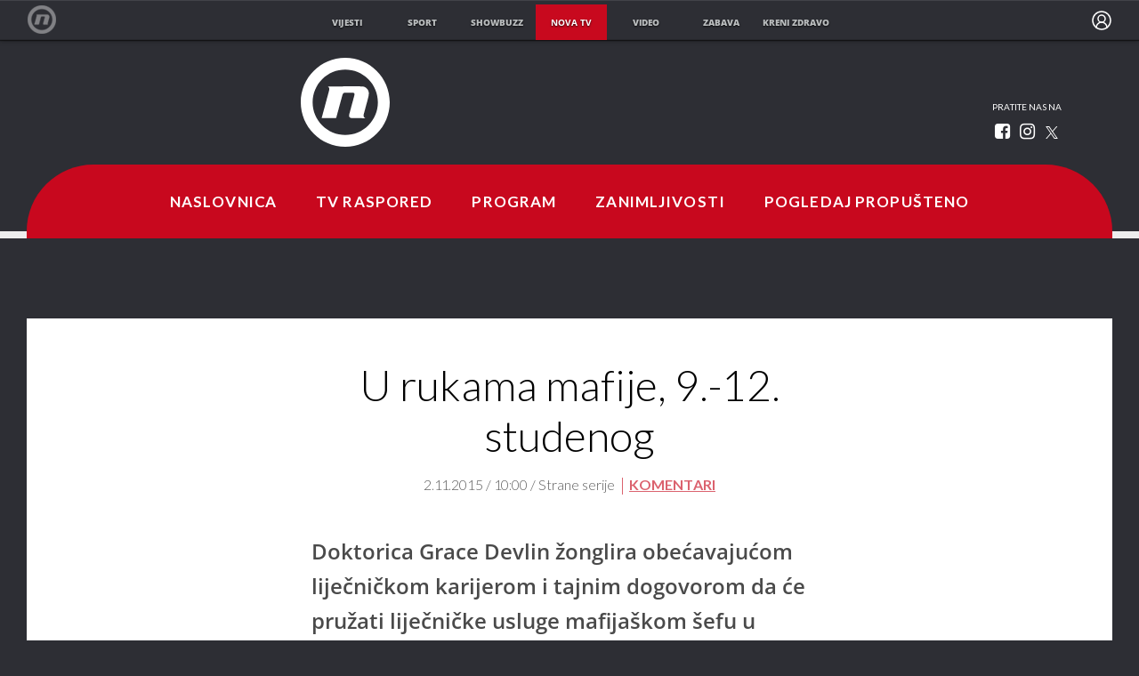

--- FILE ---
content_type: application/javascript; charset=utf-8
request_url: https://adexclusion.dnevnik.hr/exclusions/sponsorship_exclusions.js
body_size: 2040
content:
/** AdExclusion [Zagreb Time: 30. 01. 2026. 22:28:46] **/!function(){try{const rules=[{"name":"ZOI 2026 Admiral Wall","conds":[{"targetKey":"keywords","operator":"contains","value":"ZOI 2026","caseSensitive":false},{"targetKey":"keywords","operator":"contains","value":"zoi-2026","caseSensitive":false}],"lOp":"OR","sel":".sps-billboard","act":"hide","rae":true,"js":"var adWall2 = `\n    <div class=\"adm-wall\">\n        <img class=\"adm-wall__left\" src=\"/static/hr/cms/gol_2020/img/admiral/admiral-wp-l.jpg\" alt=\"\">\n        <img class=\"adm-wall__right\" src=\"/static/hr/cms/gol_2020/img/admiral/admiral-wp-r.jpg\" alt=\"\">\n    </div> \n`;\n\nvar insideAdhd = `\n<div class=\"\" style=\"display: block !important; visibility: visible !important;\">\n    <picture>\n        <source srcset=\"//image.dnevnik.hr/media/document/63236835-admiral-mob.jpg\" media=\"(max-width: 910px)\"> \n        <img src=\"//image.dnevnik.hr/media/document/63236833-admiral-desk.jpg\" alt=\"\">\n    </picture>\n</div>\n`;\n\nvar adMob = `\n    <div class=\"adm-mob\" style=\"margin-bottom: 30px\">\n        <img src=\"/static/hr/cms/gol_2020/img/admiral/admiral-mob.jpg\" alt=\"\">\n    </div> \n`;\n\nif (window.innerWidth > 1104) {\n    var footer = document.querySelector('.footer');\n    \n    if (footer) {\n        footer.insertAdjacentHTML('afterend', adWall2);\n    }\n}\n\nif (window.innerWidth < 768) {\n    // Pronađi .adhd element\n    var adhdSlot = document.querySelector('.adhd');\n    \n    // Ako postoji, ubaci novi HTML unutra\n    if (adhdSlot) {\n        adhdSlot.innerHTML = insideAdhd;\n    }\n    var elements = document.querySelectorAll('.banner-holder.inside-2, .banner-holder.inside-3, .banner-holder.fxd');\n\n    for (var i = 0; i < elements.length; i++) {\n        elements[i].innerHTML = adMob;\n    }\n}\nif (window.innerWidth > 1023) {\n    var admirals = document.querySelectorAll('.sps-admiral');\n\n    for (var i = 0; i < admirals.length; i++) {\n        admirals[i].style.setProperty('display', 'none', 'important');\n        admirals[i].style.setProperty('visibility', 'hidden', 'important');\n        admirals[i].style.setProperty('opacity', '0', 'important');\n        admirals[i].style.setProperty('height', '0', 'important');\n    }\n}\n\nif (window.innerWidth < 1024) {\n    var admirals = document.querySelectorAll('.sps-admiral');\n\n    for (var i = 0; i < admirals.length; i++) {\n        admirals[i].style.setProperty('display', 'block', 'important');\n        admirals[i].style.setProperty('visibility', 'visible', 'important');\n    }\n}"},{"name":"Nova Tv Ad Admiral","conds":[{"targetKey":"site","operator":"equals","value":"novatv","caseSensitive":false},{"targetKey":"section","operator":"equals","value":"serijski","caseSensitive":false}],"lOp":"AND","sel":".sps-admiral","act":"show","rae":true,"js":"var insideOne = `\n    <div class=\"sps-im sps-admiral sps-billboard\" style=\"text-align: center; margin-top: -20px\">\n    <picture>\n        <source srcset=\"//image.dnevnik.hr/media/document/63236835-admiral-mob.jpg\" media=\"(max-width: 910px)\">\n        <img style=\"max-width: 100%\" src=\"//image.dnevnik.hr/media/document/63236833-admiral-desk.jpg\" alt=\"\">\n    </picture>\n    </div>\n`;\n// Pronađi sve ciljane elemente\nvar elements = document.querySelectorAll('.format-mainpage .format-main-episode');\n\n// Prođi kroz svaki i ubaci HTML prije njega\nfor (var i = 0; i < elements.length; i++) {\n    elements[i].insertAdjacentHTML('beforebegin', insideOne);\n}"},{"name":"Showbuzz Ad Admiral","conds":[{"targetKey":"site","operator":"equals","value":"showbuzz","caseSensitive":false}],"lOp":"AND","sel":".sps-admiral","act":"show","rae":true,"js":"var insideOne = `\n    <div class=\"sps-im sps-admiral sps-billboard\">\n    <picture>\n        <source srcset=\"//image.dnevnik.hr/media/document/63236835-admiral-mob.jpg\" media=\"(max-width: 910px)\">\n        <img src=\"//image.dnevnik.hr/media/document/63236833-admiral-desk.jpg\" alt=\"\">\n    </picture>\n    </div>\n`;\n\n// Pronađi sve elemente\nvar elements = document.querySelectorAll('.banner-holder.inside-1');\n\n// Prođi kroz elemente\nfor (var i = 0; i < elements.length; i++) {\n    if (i === 0) {\n        // Prvi element (index 0) -> Ubaci HTML\n        elements[i].innerHTML = insideOne;\n    } else {\n        // Svi ostali elementi -> Ukloni ih (destroy)\n        elements[i].remove();\n    }\n}"},{"name":"Telemach - Zrnić analiza - Lidl widget","conds":[{"targetKey":"keywords","operator":"contains","value":"Zrnić analiza","caseSensitive":false}],"lOp":"AND","sel":".banner-holder.rev-2, .banner-holder.fxd","act":"hide","rae":true},{"name":"PSK - Potez prvaka - Lidl widget","conds":[{"targetKey":"keywords","operator":"contains","value":"Potez prvaka","caseSensitive":false}],"lOp":"AND","sel":".banner-holder.rev-2","act":"hide","rae":true},{"name":"Favbet pravila","conds":[{"targetKey":"section","operator":"equals","value":"najbolji-europski-nogomet","caseSensitive":false}],"lOp":"AND","sel":".test-000","act":"hide","rae":true,"js":"var adWall = `\n    <div class=\"fav-wall\">\n        <img class=\"fav-wall__left\" src=\"/static/hr/cms/gol_2020/img/favbet/new/Favbet_350x1080_L.jpg\" alt=\"\">\n        <img class=\"fav-wall__right\" src=\"/static/hr/cms/gol_2020/img/favbet/new/Favbet_350x1080_R.jpg\" alt=\"\">\n    </div> \n`;\n\nif (window.innerWidth > 1104) {\n    var footer = document.querySelector('.footer');\n    \n    // Provjeravamo postoji li footer prije umetanja da ne bi bilo grešaka\n    if (footer) {\n        footer.insertAdjacentHTML('afterend', adWall);\n    }\n}"},{"name":"Keyword rukomet-2026 inject admiral","conds":[{"targetKey":"keywords","operator":"contains","value":"rukomet 2026","caseSensitive":false},{"targetKey":"keywords","operator":"contains","value":"rukomet-2026","caseSensitive":false}],"lOp":"OR","sel":".sps-admiral","act":"show","rae":true,"js":"var insideOne = `\n    <div class=\"sps-im sps-admiral sps-billboard\">\n        <picture>\n            <source srcset=\"//image.dnevnik.hr/media/document/63236835-admiral-mob.jpg\" media=\"(max-width: 910px)\">\n            <img src=\"//image.dnevnik.hr/media/document/63236833-admiral-desk.jpg\" alt=\"\">\n        </picture>\n    </div>\n`;\n\nvar asideOne = `\n    <div class=\"sps-im sps-admiral sps-aside\">\n        <picture>\n            <source srcset=\"//image.dnevnik.hr/media/document/63236835-admiral-mob.jpg\" media=\"(max-width: 910px)\">\n            <img src=\"//image.dnevnik.hr/media/document/63236834-admiral-aside.jpg\" alt=\"\">\n        </picture>\n    </div>\n`;\n\nfunction ubaciAdmiral(selektor, htmlSadrzaj) {\n    var elementi = document.querySelectorAll(selektor);\n    if (elementi.length > 0) {\n        for (var i = 0; i < elementi.length; i++) {\n            elementi[i].innerHTML = htmlSadrzaj;\n        }\n    }\n}\n\nif (window.innerWidth < 768) {\n    ubaciAdmiral('.adhd', insideOne);\n} else {\n    ubaciAdmiral('.inside-1', insideOne);\n}\n\nubaciAdmiral('.article-block__banner, .banner-holder.aside-1', asideOne);"},{"name":"Expose Admiral","conds":[{"targetKey":"section","operator":"not_equals","value":"najbolji-europski-nogomet","caseSensitive":false},{"targetKey":"keywords","operator":"not_contains","value":"Potez prvaka","caseSensitive":false},{"targetKey":"site","operator":"equals","value":"gol","caseSensitive":false},{"targetKey":"keywords","operator":"not_contains","value":"ZOI 2026","caseSensitive":false},{"targetKey":"keywords","operator":"not_contains","value":"zoi-2026","caseSensitive":false}],"lOp":"AND","sel":".sps-admiral","act":"show","rae":true}],targeting=page_meta?.third_party_apps?.ntAds?.targeting;if(!targeting)return;const inject=(sel,act)=>{const s=document.createElement("style"),disp=act==="show"?"block":"none",vis=act==="show"?"visible":"hidden";s.innerHTML=sel+"{display:"+disp+"!important;visibility:"+vis+"!important;}",document.head.appendChild(s)},run=(code,ctx,sel)=>{try{new Function("ctx","selector",code)(ctx,sel)}catch(e){}};rules.forEach(rule=>{if(rule.rae&&targeting.ads_enabled!==true)return;const res=rule.conds.map(c=>{const pvRaw=targeting[c.targetKey],pvs=Array.isArray(pvRaw)?pvRaw.map(v=>String(v).toLowerCase().trim()):[String(pvRaw||"").toLowerCase().trim()],rvs=c.value.split(",").map(v=>v.trim().toLowerCase());switch(c.operator){case "equals":return rvs.some(rv=>pvs.includes(rv));case "not_equals":return rvs.every(rv=>!pvs.includes(rv));case "contains":return rvs.some(rv=>pvs.some(pv=>pv.indexOf(rv)>-1));case "not_contains":return rvs.every(rv=>pvs.every(pv=>pv.indexOf(rv)===-1));}return false});if(rule.lOp==="OR"?res.some(r=>r):res.every(r=>r)){inject(rule.sel,rule.act);if(rule.js){const ex=()=>run(rule.js,targeting,rule.sel);if(document.readyState==="loading")document.addEventListener("DOMContentLoaded",ex);else ex()}}})}catch(e){}}();

--- FILE ---
content_type: application/javascript
request_url: https://html-load.com/script/novatv.dnevnik.hr.js?hash=-1866409104
body_size: 172670
content:
// 
!function(){function a2f(t,e){const n=a2d();return(a2f=function(t,e){return n[t-=120]})(t,e)}function a2d(){const t=["none|auto|[<string> <string>]+","edg/","/favicon.png?","xhr.onreadystatechange not set","iab-flexad","adsbygoogle","[<line-names>? <track-size>]+ <line-names>?","floor","auto|<svg-length>","start|center|end|baseline|stretch","findAllFragments","img","_client_fetch","break-walk","start|end|center|stretch","document.documentElement is undefined","<integer>|auto","/cou/api_reco.php","/negotiate/v2/image?width=","fitbook-magazine.com","3rd-party xhr abort","eDUwdzRvZTdjanpxOGtyNmk5YWZ0MnAxbmd1bG0zaHlidg==","configurable","At-rule `@","sameSite","defineProperties","HTMLImageElement_attributionSrc","CSSMozDocumentRule","visible","scanWord","id5-sync.com","Mozilla/5.0 (Windows NT 10.0; Win64; x64) AppleWebKit/537.36 (KHTML, like Gecko) Chrome/139.0.0.0 Safari/537.36","adshieldMaxRTT","HTMLElement_innerText","teads.tv","selenium","next","LklwPnN6SjhFd2FoWU0vdjt5S2M9ZgooW19UIHEzbk9T","<integer>|<length>","grippers|none","', '*')<\/script>","http://api.dable.io/widgets/","getPrototypeOf","position","recognizer",'meta[http-equiv="Content-Security-Policy"]',"timeout","CSSStyleSheet","consumeUntilBalanceEnd","application/json","agkn.com","que","https://consent.manchesterworld.uk","event","consumeUntilLeftCurlyBracket","rfihub.com","prev_scp","<line-style>{1,4}","tail","<'animation-duration'>||<easing-function>||<'animation-delay'>||<single-animation-iteration-count>||<single-animation-direction>||<single-animation-fill-mode>||<single-animation-play-state>||[none|<keyframes-name>]||<single-animation-timeline>","Integrity check failed: ","append","NGJvdjI4c3lxN3hhY2VnNjVmbTA5cnQzbGlobmt1empwMQ==","addEventListener","trvdp.com","&error=","0|1","vmin","Generator is already executing.","CSSStyleDeclaration","Py0wOHRQKEpIMUVHeyVbaiZzIiBENWs=","ins","cmVzZXJ2ZWQySW5wdXQ=","normal|always","slot","content_ad","Expect an apostrophe","eventName","noktacom.rtb.monetixads.com","sports-illustrated","aXZtc2xyNDhhY2Uzem9rZ3h0MTBiNnA=","pub.doubleverify.com","cache","amazon-adsystem.com","none|[<shape-box>||<basic-shape>]|<image>","translate3d( <length-percentage> , <length-percentage> , <length> )","computeSourceURL","Block","Comment","podname.com","matchProperty","triggerCount","!important","json","lch( [<percentage>|<number>|none] [<percentage>|<number>|none] [<hue>|none] [/ [<alpha-value>|none]]? )","HTMLScriptElement_src","dogdrip.net","media.net","3rd-party fetch error: ","protect","mode","<simple-selector>#","none|<image>","<font-weight-absolute>{1,2}","HTMLIFrameElement","<'background-color'>||<bg-image>||<bg-position> [/ <bg-size>]?||<repeat-style>||<attachment>||<box>||<box>","Notification","( <supports-condition> )|<supports-feature>|<general-enclosed>","QiBjMQkzRlklPGZfYjJsdV44Wk5DeiNHJ3ZXTTdyJlE9","decodeId","selectors","auto|none|preserve-parent-color","event_sample_ratio","adscale.de","dXk4b2EyczZnNGozMDF0OWJpcDdyYw=="," undefined","shouldStorageWaitForTcf","none|zoom","<color>{1,4}","DocumentFragment_querySelectorAll","https://ads.nicovideo.jp","reserved2Input","onetrust-","[auto|<integer>]{1,3}","<combinator>? <complex-selector>","contains","Hyphen minus","toUpperCase","sentrySampleRatio","GET","comma","iframe message timeout","banner_ad","c204ZmtocndhOTR5MGV1cGoybnEx","<single-animation-fill-mode>#","AccentColor|AccentColorText|ActiveText|ButtonBorder|ButtonFace|ButtonText|Canvas|CanvasText|Field|FieldText|GrayText|Highlight|HighlightText|LinkText|Mark|MarkText|SelectedItem|SelectedItemText|VisitedText","<'right'>","brandmetrics.com","<url>|none","intentiq.com","N3o+Z317L1cjYGNbWlQmc0k8Mi1oYUtYWW4Kbyl4U0ZB","HTMLAnchorElement_origin","<number-one-or-greater>","normal|break-all|keep-all|break-word|auto-phrase","max","findDeclarationValueFragments","https://cmp.computerbild.de","api.ootoo.co.kr","CSSStyleDeclaration_getPropertyValue","Unknown node type `","<font-weight-absolute>|bolder|lighter","__fr","svmax","idFilter","leboncoin.fr","3rd-party script error","value","none|<image>|<mask-source>","clear|copy|source-over|source-in|source-out|source-atop|destination-over|destination-in|destination-out|destination-atop|xor","getLocation","&domain=","iionads.com","perspective( [<length [0,∞]>|none] )","minutemedia-prebid.com","none|hidden|dotted|dashed|solid|double|groove|ridge|inset|outset","_Selenium_IDE_Recorder","rgb( <percentage>{3} [/ <alpha-value>]? )|rgb( <number>{3} [/ <alpha-value>]? )|rgb( <percentage>#{3} , <alpha-value>? )|rgb( <number>#{3} , <alpha-value>? )","andbeyond.media","SECSSOBrowserChrome","Range","samesite","gumgum.com","getLocationFromList","_prototype","adshield_apply","ADS_FRAME","paint( <ident> , <declaration-value>? )","_version","ot-","<line-style>","Navigator","Failed to load profile: ","permissions","margin-bottom","ltr|rtl","XMLHttpRequest_open","AtrulePrelude","duration","every","cdn.confiant-integrations.net","text_ads",".end","northantstelegraph.co.uk","NWY7VnQicURMQjkxJ20KfT9SNlMoWiNBYEpyMEhRbEtQKQ==","redirected","[<length>|<number>]{1,4}","documentFocus","exclusionRules","querySelector","/negotiate/v3/iframe?passcode=","click","getArg","onetag-sys.com","port1",'a[target="_blank"][rel="noopener noreferrer"]:has(> div#container > div.img_container > img[src^="https://asset.ad-shield.cc"])\nbody > a[href^="https://www.amazon."][href*="tag=adshield"][target="_blank"]\nbody > a[href^="https://s.click.aliexpress.com"][target="_blank"][rel="noopener noreferrer"]\nadfm-ad\namp-ad-exit + div[class^="img_"]:has(+ div[aria-hidden="true"] + amp-pixel + amp-pixel)\namp-ad-exit + div[class^="img_"]:has(+ div[aria-hidden="true"] + amp-pixel + div[style^="bottom:0;right:0;width"])\namp-ad-exit + div[class^="img_"]:has(+ div[aria-hidden="true"] + div[style^="bottom:0;right:0;width"])\namp-img[class^="img_"][style="width:300px;height:250px;"]\namp-img[class^="img_"][style="width:336px;height:280px;"]\na[href*="-load"][href*=".com/content/"] > amp-img[src^="https://tpc.googlesyndication.com/daca_images/simgad/"]\na[href*="-load"][href*=".com/content/"][attributionsrc^="https://track.u.send.microad.jp"]\na[href*="-load"][href*=".com/content/"][style$="margin:0px auto;text-decoration:none;"]\na[href*="-load"][href*=".com/content/"][attributiondestination="https://appier.net"]\na[href*="-load"][href*=".com/content/"][style="display:inline-block;"]\na[href="javascript:void(window.open(clickTag))"] > div[id^="img_"]\na[style="text-decoration:none;"] > div[style^="border: none; margin: 0px;"]\na[style^="background:transparent url"][style*="html-load.com/"]\nbody > a[attributionsrc*="html-load.com/"]\nbody > a[href^="https://content-loader.com/content"][target="_top"]\nbody > a[href^="https://html-load.com/content"][target="_top"]\nbody > a[target="_blank"][rel="noopener noreferrer"][href^="https://07c225f3.online/content"][href*="/0/"]\nbody > a[target="_blank"][rel="noopener noreferrer"][href*="-load"][href*=".com/content/"][href*="/0/"]\nbody > div:not([class]):not([id]) > script + div[id^="img_"] > div[id^="img_"][visibility="visible"]\nbody > div:not([class]):not([id]) > script + div[id^="img_"] > script + span[id^="img_"][style] > a[href*="-load"][href*=".com/content/"]\nbody > div[class^="img_"] > a[href*="-load"][href*=".com/content/"][target="_blank"]\nbody > div[class^="img_"] > style + div[id^="img_"] + div[class^="img_"]\nbody > div[class^="img_"][id^="img_"] > button[type="button"][class^="img_"][id^="img_"]\nbody > div[id^="img_"] > div[style$="height:280px;"][class*=" img_"]\nbody > div[id^="img_"]:has(+ amp-pixel + amp-analytics)\nbody > div[id^="img_"]:has(+ amp-pixel + div[style^="bottom:0;right:0;width"])\nbody > div[style="display:inline"] > div[class^="img_"][id^="img_"]\nbody > iframe[src*="-load"][src*=".com/content/"] + div[id^="img_"]\nbody > iframe[src*="-load"][src*=".com/content/"] ~ script + div[class^="img_"]\nbody > script + div + div[style="display:inline"] > a[target="_blank"][href*="-load"][href*=".com/content/"]\nbody > script + script + script + div + div[style="display:inline"] > div:not([id]):not([class])\nbody > script + script + script + div + div[style="display:inline"] > div[class^="img_"][id^="img_"] > div[class^="img_"] > div[class^="img_"] > div[class*=" img_"] > a[href*="-load"][href*=".com/content/"][target="_blank"][rel="nofollow"]\nbody > script[src]:first-child + div:not([id]):not([class]) > script + script[src] + script + div[id^="img_"]\nbody > script[src]:first-child + script + div:not([id]):not([class]) > script + script[src] + script + div[id^="img_"]\nbody[class^="img_"] > div[style$="-webkit-tap-highlight-color:rgba(0,0,0,0);"]\nbody[class^="img_"][style$="running none;"]\nbody[class^="img_"][style^="background-color"]\nbody[class^="img_"][style^="opacity: 1;"]\nbody[onclick="ExitApi.exit();"][style="cursor:pointer"] > a[href="javascript:(function(){open(window.clickTag)})()"]\nbody[style$="transform-origin: left top;"] > div[id^="img_"]\ndiv:not([class]) + style + div[class^="img_"] > img[src*=".com/content/"]\ndiv[class^="img_"] > table[class^="img_"]\ndiv[class^="img_"][onclick^="handleClick(event, \'https:"]\ndiv[class^="img_"][started="true"]\ndiv[class^="img_"][style$="196px; position: absolute;"]\ndiv[class^="img_"][style="width:100%"]\ndiv[class^="img_"][style^="background: url("https://html-load.com"]\ndiv[class^="img_"][style^="grid-template-areas:\'product-image buy-box"]\ndiv[class^="img_"][style^="height:189px;"]\ndiv[class^="img_"][style^="width: 410px"] > div[class^="img_"] > lima-video\ndiv[class^="img_"][id^="img_"][active_view_class_name]\ndiv[class^="img_"][id^="img_"][style^="width: 300px; height: 254px;"]\ndiv[id^="img_"] > div[id^="img_"][style="width: auto;"]\ndiv[id^="img_"] > div[style$="text-decoration:none;width:300px;"]\ndiv[id^="img_"] > div[style^="margin:0;padding:0;"]\ndiv[id^="img_"] > svg[style$="overflow:visible;z-index:0;box-shadow:none;"]\ndiv[id^="img_"]:first-child > div[aria-hidden="true"] + div[id^="img_"]\ndiv[id^="img_"][class^="img_"][lang][style="overflow: hidden; width: 100%; height: 100%;"]\ndiv[id^="img_"][class^="img_"][mode]\ndiv[id^="img_"][coupang]\ndiv[id^="img_"][ggnoclick]\ndiv[id^="img_"][onclick="fireClickHandler()"]\ndiv[id^="img_"][onclick^="window.open"]\ndiv[id^="img_"][ontouchend$="touchEnd(event)"]\ndiv[id^="img_"][role="button"]\ndiv[id^="img_"][style*="font-family: arial, helvetica, sans-serif;"]\ndiv[id^="img_"][style$="height: 248px; overflow: hidden;"]\ndiv[id^="img_"][style$="height:100px;"]\ndiv[id^="img_"][style$="height:90px;overflow:hidden;"]\ndiv[id^="img_"][style$="justify-content: center; align-items: center; position: relative;"]\ndiv[id^="img_"][style$="overflow:hidden; display:inline-block;"]\ndiv[id^="img_"][style$="padding: 0px; display: inline-block;"]\ndiv[id^="img_"][style$="position: sticky; top: 0; z-index: 1;"]\ndiv[id^="img_"][style$="width: 100%; z-index: 2147483647; display: block;"]\ndiv[id^="img_"][style$="width: 100%; z-index: 2147483647;"]\ndiv[id^="img_"][style$="width:100%;height:250px;overflow:hidden;"]\ndiv[id^="img_"][style="cursor: pointer;"]\ndiv[id^="img_"][style="opacity: 1;"]\ndiv[id^="img_"][style="overflow:hidden;"]\ndiv[id^="img_"][style="width: 300px;"]\ndiv[id^="img_"][style="width:300px;height:200px;"]\ndiv[id^="img_"][style^="display: flex; justify-content: center; align-items: center; width: 300px;"]\ndiv[id^="img_"][style^="height: 250px; width: 300px;"]\ndiv[id^="img_"][style^="margin: 0px; padding: 0px; position: fixed; top: 0px; left: 0px; width: 100%; z-index: 2147483647;"]\ndiv[id^="img_"][style^="margin:0;padding:0;display:block;position:fixed;left:0;"]\ndiv[id^="img_"][style^="overflow: hidden; width: 320px;"]\ndiv[id^="img_"][style^="position: fixed; bottom: 0; left: 0; width: 100%; z-index:2147483647;"]\ndiv[id^="img_"][style^="position: fixed; bottom: 0px; left: 0px; width: 100%; z-index: 2147483647;"]\ndiv[id^="img_"][style^="position:absolute;width:100%;height:100%;"]\ndiv[id^="img_"][style^="width: 100%; height: 100px; position: fixed; bottom: 0; left: 0; z-index:"]\ndiv[id^="img_"][style^="width: 100%; min-height: 430px;"]\ndiv[id^="img_"][style^="width: 100vw; height: 100vh;"]\ndiv[id^="img_"][style^="width: 300px; height: 250px; left: 0px;"]\ndiv[id^="img_"][visibility="visible"]\ndiv[id^="img_"][x-frame-height="53"]\ndiv[id^="img_"][x-frame-height="600"]\ndiv[id^="img_"][x-frame-height^="40"]\ndiv[id^="img_"][x-frame-width="336"][x-frame-height="336"]\ndiv[js_error_track_url^="https://uncn.jp/0/data/js_error_track/gn."]\ndiv[js_error_track_url^="https://uncn.jp/0/data/js_error_track/pb."]\ndiv[js_error_track_url^="https://uncn.jp/0/data/js_error_track/"][click_trackers]\ndiv[lang] [x-remove="false"]\ndiv[style$="-10000px; position: absolute;"] + div[id^="img_"]\ndiv[style$="overflow: hidden; width: 300px; height: 250px; margin: 0px auto;"]\ndiv[style$="text-indent: 0px !important;"] > a[href*="-load"][href*=".com/content/"]\ndiv[style*="left: 0px; z-index: 1000000000"] > div > div[id^="img_"]\ndiv[style="display:inline"][class^="img_"] > div[style="display:flex;"]\ndiv[style^="bottom:0;right:0;width:300px;height:250px;background:initial!important;"]\ndiv[style^="position:absolute;left:0px;"] + div[class^="img_"]\ndiv[style^="position:absolute;"] > div[id^="img_"]\ndiv[style^="transition-duration:0ms!important;margin:0px!important;padding:0px!important;border:none!important;position:absolute!important;top:0px!important;"]\ndiv[style] > div[style="position:absolute;display:none;"] + meta + meta + div[class^="img_"]\ndiv[style^="position:"][ontouchstart="fCidsp(event)"]\ndiv[style^="v"] > a[href*="-load"][href*=".com/content/"][target][style="text-decoration:none;"]\ndiv[x-frame-height="100"] > div[style="position:absolute;display:none;"] + meta + meta + div[class^="img_"]\ndiv[x-frame-height$="50"] > div[style="position:absolute;display:none;"] + meta + meta + div[class^="img_"]\ndiv[xyz-component="fixed-frame"]\ngwd-google-ad\nhtml[lang*="-"] > body[style="width:100%;height:100%;margin:0;"] > div[class^="img_"][style="width:100%; height:100%;"]\niframe[src*="-load"][src*=".com/content/"] + div[id^="img_"]:empty\niframe[src*="content-loader.com/"] + style + div\niframe[src*="html-load.com/"] + style + div\niframe[src*="-load"][src*=".com/content/"][style="display:none"][aria-hidden="true"] + div:not([class]):not([id])\niframe[src="javascript:false"] ~ div[style="display:inline"]\niframe[id^="img_"][style^="cursor: pointer; display: block; position: absolute; overflow: hidden; margin: 0px; padding: 0px; pointer-events: auto; opacity: 0.8;"]\nimg[height^="10"][src*="content-loader.com/"]\nimg[height^="10"][src*="html-load.com/"]\nimg[id^="img_"][style$="margin:0px;padding:0px;border:none;opacity:0.8;"]\nimg[src*="-load"][src*=".com/content/"][onclick^="window.open(\'https://www.inmobi.com"]\nimg[src*="-load"][src*=".com/content/"][width="100%"][alt=""][style="display: block;"]\nimg[src*="content-loader.com/"][style^="border-style:"]\nimg[src*="content-loader.com/"][style^="position: absolute; left: 0px;"]\nimg[src*="html-load.com/"][style^="border-style:"]\nimg[src*="html-load.com/"][style^="position: absolute; left: 0px;"]\nins[class^="img_"][style^="display:inline-block;"]\nins[id^="img_"][style*="--gn-ov-ad-height"]\nlink + div[class^="img_"][style="width: 300px; height: 250px;"]\nlink + style + script + a[href*="-load"][href*=".com/content/"]\nlink[rel="stylesheet"][href*="-load"][href*=".com/content/"] + script + script + div[id^="img_"]\nlink[rel="stylesheet"][href*="-load"][href*=".com/content/"][media="screen"] + script + div[class^="img_"]\nmeta + style + div[class^="img_"]\nmeta + title + script + div[id^="img_"]\nmeta + title + script + script + div[id^="img_"]\nmeta[charset="utf-8"] + meta[name="viewport"] + div[class^="img_"]\nmeta[content] + a[href^="https://content-loader.com/content"]\nmeta[content] + a[href^="https://html-load.com/content"]\np[id^="img_"][onclick]\nsection[class^="img_"] > div[id^="img_"][class^="img_"][draggable="false"]\nscript + style + div[class^="img_"]\nscript[attributionsrc] + div[id^="img_"]\nscript[id^="img_"] + div[id^="img_"]\nscript[name="scrbnr"] + div[class^="img_"]\nscript[src*="-load"][src*=".com/content/"] + div[id^="img_"]:empty\nscript[src*="-load"][src*=".com/content/"] + div[id^="img_"][style="width: auto;"]\nstyle + script[src*="-load"][src*=".com/content/"] + script + div[id^="img_"]\nstyle + title + script + div[id^="img_"]\nvideo[class^="img_"][playsinline]\nvideo[poster*="-load"][poster*=".com/content/"]\ndiv[id^="img_"]:has(div[style] > div[id^="img_"] > svg[viewBox][fill])\ndiv[style]:has(> a[href*="html-load.com/"] + div[style] > video[src*="html-load.com/"])\ndiv[style]:has(> div > div[style*="html-load.com/"]):has(a[href*="html-load.com/"])\ndiv[style]:has(> iframe[src*="html-load.com/"] + script)\nbody:has(amp-ad-exit) > div[id^="img_"] > div[id^="img_"]:has(> a[href*="html-load.com/"] > amp-img[alt][src]):not([class])\nbody:has(> div + script + script):has(a[href*="html-load.com/"] > img[alt="Advertisement"])\nbody:has([gwd-schema-id]):has(img[src*="html-load.com/"])\nbody:has(> script + div + script):has(div[class^="img_"][x-repeat])\na[href]:not(a[href*="html-load.com/"]):has(img[src*="html-load.com/"])\nbody:has(> div[id^="img"] > div[style] > div[test-id="grid-layout"])\na[href*="html-load.com/"]:has(video > source[src*="html-load.com/"])\nscript + a[href*="html-load.com/"][attributiondestination]\nbody:has(script + div):has(> div[id^="img_"] > img[src*="html-load.com/"][onclick])\nbody:has(lima-video):has(> div + script):has(> div[style] > link[href*="html-load.com/"])\nbody:has(> link[href*="html-load.com/"]):has(> a[href*="html-load.com/"])\nbody:has(script[src*="html-load.com/"]):has(video > source[src*="html-load.com/"])\nbody:has(a[href*="html-load.com/"] > img[style*="html-load.com/"]):has(div[lang="ja"])\nbody:has(> amp-ad-exit:last-child):has(a[href*="html-load.com/"])\nbody:has(amp-ad-exit):has(div[lang="ja"] > a[href*="html-load.com/"] > svg[viewBox])\nbody:has(script + script + iframe:last-child):has(a[href*="html-load.com/"])\nbody:has(> a[href*="html-load.com/"] + div[class]:not([id]):not([style]):nth-child(2):last-child):has(> a[href*="html-load.com/"]:first-child)\nbody:has(> script[src*="html-load.com/"] + div + script):has(> div > div > canvas)\nhead:first-child + body:has(li > a[href*="html-load.com/"]):last-child\nbody:has(script + script + div + img):has(span > a[href*="html-load.com/"])\nbody:has(> div[style="display:inline"] > script[src*="html-load.com/"] + script)\nhead:first-child + body:has(> a[href*="html-load.com/"]:first-child + div:last-child):last-child\nbody:has(> div[aria-hidden] > form[action*="html-load.com/"])\ndiv[id^="img_"]:has(> script[src*="html-load.com/"] + script + ins):first-child\nbody:has(div:first-child + script:nth-child(2):last-child):has(img[src*="html-load.com/"])\nbody:nth-child(2):last-child:has(video[src*="html-load.com/"])\nbody:has(> div > div[aria-label^="Sponsored"] > a[href*="html-load.com/"])\nhead:first-child + body:has(lima-video):has(svg[viewBox]):has(span[dir]):last-child\nbody:has(a[href*="html-load.com/"][onclick*="doubleclick.net"])\nbody:has(> div > img[src*="html-load.com/"]:only-child):has(> div:first-child + script + div:last-child)\nbody:has(> a[href*="html-load.com/contents/"][href*="/0/"])\nbody:has(> div > div[id^="img_"]:first-child > a[href*="html-load.com/"]):has(> div > div[id^="img_"]:nth-child(2) > a[href*="html-load.com/"])\na[href*="html-load.com/"][alt="Click Me"]\nbody:has(> div > div > div[style*="html-load.com/"]:first-child + div[style*="html-load.com/"]:last-child)\nhtml > body > div[id^="img_"]:has(button[id^="img_"])\nbody:has(div > div[style*="html-load.com/"])\nbody:has(a[href*="html-load.com/"]:first-child + img[src*="html-load.com/"] + img[src*="html-load.com/"]:last-child)\nbody:has(a[target="_top"][href*="html-load.com/"] > img[src*="html-load.com/"])\nbody:has(div[class^="img_"]:first-child + div[class^="img_"] + img[src*="html-load.com/"]:last-child)',"longestMatch","':' [before|after|first-line|first-letter]","/iu3","3zsLBWt","j7p.jp","https://m1.openfpcdn.io/botd/v","_WEBDRIVER_ELEM_CACHE","Terminate - keep original acceptable ads","cef","!self","compareByGeneratedPositionsDeflatedNoLine","getItem","RENDERER","boundingClientRect","div","asadcdn.com","afterend","WebGLRenderingContext.getParameter is not a function","image-set( <image-set-option># )","the-ozone-project.com","Enum","errorTrace","none|<single-transition-property>#","running|paused","[none|start|end|center]{1,2}","_ignoreInvalidMapping","__as_is_ready_state_change_loading","getWriter","[visible|hidden|clip|scroll|auto]{1,2}|<-non-standard-overflow>","is_limited_ads","data:","[full-width|proportional-width]","default|none","negotiate_fail","rtt","MG96dXBrcng2cWp3bnlnbDM0bTdpOXRoMWY4djJiZWM1","<percentage>|<length>|<number>","skipUntilBalanced","pubads","df-srv.de","Math","` should not contain a prelude","MSG_ACK_INVISIBLE","getDetections","-moz-calc(","finally","fonts.googleapis.com",'{"type": "tag", "marshalled": "<html></html>"}',"innovid.com","s.amazon-adsystem.com","AS-ENCODED-VAL","pbjsList","Apple","removeChild","includes","api.reurl.co.kr","selectorList","add|subtract|intersect|exclude","Property","initMain","chromium","can't access user-agent","anchor( <anchor-element>?&&<anchor-side> , <length-percentage>? )","as_parent","BatteryManager","ActiveBorder|ActiveCaption|AppWorkspace|Background|ButtonFace|ButtonHighlight|ButtonShadow|ButtonText|CaptionText|GrayText|Highlight|HighlightText|InactiveBorder|InactiveCaption|InactiveCaptionText|InfoBackground|InfoText|Menu|MenuText|Scrollbar|ThreeDDarkShadow|ThreeDFace|ThreeDHighlight|ThreeDLightShadow|ThreeDShadow|Window|WindowFrame|WindowText","rect( <top> , <right> , <bottom> , <left> )|rect( <top> <right> <bottom> <left> )","content","Unknown type: ","adtelligent.com","normal|small-caps|all-small-caps|petite-caps|all-petite-caps|unicase|titling-caps","[historical-ligatures|no-historical-ligatures]","eatIdent","https://qa.html-load.com","none|[fill|fill-opacity|stroke|stroke-opacity]#","isChannelConnected","<script>","toArray","IVT detection failed","x-as-search-","<'margin-right'>","https://ad-delivery.net/px.gif?ch=2","<'border-top-color'>{1,2}","collapse|separate","prototype","kueezrtb.com","Equal sign is expected","@top-left-corner|@top-left|@top-center|@top-right|@top-right-corner|@bottom-left-corner|@bottom-left|@bottom-center|@bottom-right|@bottom-right-corner|@left-top|@left-middle|@left-bottom|@right-top|@right-middle|@right-bottom",'SourceMapGenerator.prototype.applySourceMap requires either an explicit source file, or the source map\'s "file" property. Both were omitted.',"gzip","forEachRight","as-tester-handler-added","<mask-reference>#","root|nearest|self","<blend-mode>#","<'align-items'> <'justify-items'>?","<'grid-row-gap'> <'grid-column-gap'>?","MediaQuery","key","HTMLVideoElement_src","blocked",'Delim "',"content-security-policy",". Phase: ","dppx","webkitMediaStream","v9-","CSSStyleDeclaration_cssText","<visual-box>||<length [0,∞]>","toJSON","invalid url (anchor href set): ","Failed to load website due to adblock: ","plainchicken.com","pbxai.com","not <media-in-parens>","//# sourceURL=mediation.js","replace|add|accumulate","6d29821e","Blocked ","1rx.io","collect","destroySlots",'target="_top"',"start|center|space-between|space-around","horizontal|vertical|inline-axis|block-axis|inherit","interval","call","target-counters( [<string>|<url>] , <custom-ident> , <string> , <counter-style>? )","</div>","[<integer>&&<symbol>]#","is_admiral_active","Scope","[data-uri]","endsWith","gstatic.com","e-planning.net","createAuctionNonce","SyntaxMatchError","Declaration","HTMLLinkElement_as","counter( <counter-name> , <counter-style>? )","ghi","ancestorOrigins","adwallpaper","<combinator>? <complex-real-selector>",".source","` in `","[none|<single-transition-property>]||<time>||<easing-function>||<time>||<transition-behavior-value>","parse","webkitResolveLocalFileSystemURL","_as_prehooked_functions","max-width","lookupValue","selectorText","[auto|<length-percentage>]{1,4}","videostep.com","getSlotId","<'margin-inline-start'>",", elapsed: ","content-visibility","normal|italic|oblique <angle>?","adUnits",' <html>\n      <head>\n        <style></style>\n        <style></style>\n        <style></style>\n        <style></style>\n        <style></style>\n        <style></style>\n        <meta name="as-event-handler-added" />\n      </head>\n      <body marginwidth="0" marginheight="0">\n        <a target="_blank" rel="noopener noreferrer" href>\n          <div id="container" class="vertical mid wide">\n            <div class="img_container">\n              <img src />\n            </div>\n            <div class="text_container">\n              <div class="title"></div>\n              <div class="description"></div>\n              <div class="sponsoredBy"></div>\n            </div>\n          </div>\n        </a>\n      </body>\n    </html>',"distinctiveProps","X2w8IFZ6cURGOjJnNjF3e2ltKCI3TEFaYS9eaiVcJ0s/","` has no known descriptors","checkAtruleDescriptorName","shouldRecover evaluation error:","Terminate - empty profile","Wrong node type `","https://html-load.cc","<'margin-left'>","_grecaptcha_ready","[<container-name>]? <container-condition>","Semicolon or block is expected","focus","none|always|column|page|spread","[AdBlockDetector] Request adblock detected. ","cookie","fields","adChoice","adngin-","Range_createContextualFragment","repeat-x|repeat-y|[repeat|space|round|no-repeat]{1,2}","webcontentassessor.com","stickyadstv.com","truvidplayer.com","cdn.optimizely.com","matcher","command","circle|ellipse","idSubstring","Failed to decode protect-id: id is empty","/analytics?host=","image","Unknown feature ","MSG_ACK_VISIBLE","MSG_SYN_URG","functionBind","VzB8N196fXtyb1lraFhMXiUoJy8+TnRRR2d1WlNBNHZV","querySelectorAll","fetch","mediaText","base[href]","callback","DisallowEmpty","male|female|neutral","PluginArray","[<url>|<gradient>|none] [<length-percentage>{4} <-webkit-mask-box-repeat>{2}]?","as_skip","__fpjs_d_m","impactify.media","adsdk.microsoft.com","false","default|menu|tooltip|sheet|none","Unknown at-rule","insertData","read","fansided","recovery_adm_click_ar","components","clickio.com","[shorter|longer|increasing|decreasing] hue","https://static.criteo.net/js/ld/publishertag.prebid.js","safe","content-box|padding-box|border-box|fill-box|stroke-box|view-box","blN5TkRHJ01qL288VSBsIlFFa21pWDJIe1pZSmg0JT1f","ds.uncn.jp","<media-not>|<media-and>|<media-or>|<media-in-parens>","[contain|none|auto]{1,2}","casalemedia.com","document.documentElement.clientWidth, clientHeight","ep2.adtrafficquality.google","cGxiaTIxY3hmbW8zNnRuNTB1cQ==","data-freestar-ad","anonymised.io","cache_isbot",'"inventories"',"setPrototypeOf","acceptableAdsBait","document.querySelector","Matching for a tree with var() is not supported","once","nightmare","none|[first||[force-end|allow-end]||last]","https://bidder.criteo.com/cdb","enter","units","none|strict|content|[[size||inline-size]||layout||style||paint]","custom","slotRequested","as_modal_loaded","opera","isSafari","<'border-width'>||<'border-style'>||<color>","parseSourceMapInput","setPAAPIConfigForGPT","none|[objects||[spaces|[leading-spaces||trailing-spaces]]||edges||box-decoration]","enjgioijew","document_getElementById","naver","auto|<'border-style'>","source","scorecardresearch.com","ay.delivery","addProperty_","adContainer","char must be length 1","recovery_loaded_time","__hooked_preframe","onmousedown","OutOfPageFormat","pathname","fundingchoicesmessages.google.com","wechat","NmFreWhvcjgwbTM3c2xmdzF2eHA=","    ","ME5tfXViQzlMNmt7Nygibng+cz1Lb11JQncveVNnZiVX","Layer","NestingSelector","allocateCursor","Element_tagName","static|relative|absolute|sticky|fixed|-webkit-sticky","script-src","trim","gblpids","hue-rotate( <angle> )","XMLHttpRequest_status","cust_params","ittpx-asia.eskimi.com","c3ZtbQ==","table-row-group|table-header-group|table-footer-group|table-row|table-cell|table-column-group|table-column|table-caption|ruby-base|ruby-text|ruby-base-container|ruby-text-container","w = window.parent;","<ident-token> : <declaration-value>? ['!' important]?","none|<url>","loader","adhesion","/dbm/ad","Identifier is expected","luminance|alpha","closest-side|closest-corner|farthest-side|farthest-corner|contain|cover","direction","/getconfig/sodar","event_id","fullscreen","shouldHookDomContentLoadedLateListeners","document - find element","scaleZ( [<number>|<percentage>] )","v7.5.138","[AdBlockDetector] page unloaded while checking request block. ","onClickAutoRecovery","knowt.com","<inset()>|<xywh()>|<rect()>|<circle()>|<ellipse()>|<polygon()>|<path()>","_as_injected_functions","onload","iframe message timeout: ","ima://","Element_removeAttribute","element out of viewable window","adUnitPath","N3VpbDVhM2d4YnJwdHZqZXltbzRjMDl3cXpzNjgybmYx","[Bot] bot detected, botKind=","error on contentWindow","dvi","attributeFilter","sendBeacon","HTMLAnchorElement_port","[<bg-layer> ,]* <final-bg-layer>","only","[getDecodedLocation] failed to find decoded location","httponly","EventTarget_removeEventListener","HTMLAnchorElement_href","v4ac1eiZr0","lijit.com","responseXML","lvi","M2M1MWdvcTQwcHphbDlyNnh1dnRrZXkyc3duajdtaWhi","matched","XMLHttpRequest_responseXML",'" is expected',"iu_parts","cqi","onLoad","promise","<position>#","auto|crisp-edges|pixelated|optimizeSpeed|optimizeQuality|<-non-standard-image-rendering>","_sorted","<'position-try-order'>? <'position-try-fallbacks'>","cqh","ABCDEFGHIJKLMNOPQRSTUVWXYZabcdefghijklmnopqrstuvwxyz0123456789+/","ad-stir.com","AdThrive_","b2lscjg3dDZnMXFiejVlZjRodnB5Y3VqbXgzbndzMDJrOQ==","string-try-catch","ing","_sourcesContents","pipeThrough","orbidder.otto.de","getWindowId","auto|smooth","Advertisement","XMLHttpRequest_responseURL","<time>#","oklch( [<percentage>|<number>|none] [<percentage>|<number>|none] [<hue>|none] [/ [<alpha-value>|none]]? )","pluginsLength","[diagonal-fractions|stacked-fractions]","_mappings",'":", ',"cdn.iubenda.com","parent","start","option priority is invalid","colon-token","auto|<animateable-feature>#","display none","generated","caption|icon|menu|message-box|small-caption|status-bar","comment-token","originalUrl","done","as-search-","normal|<string>","cqmax","<'text-emphasis-style'>||<'text-emphasis-color'>","AttributeSelector","excludeHosts","<family-name>","method","image-src: display-none","pb_","normal|<feature-tag-value>#","AtruleDescriptor","auto|[over|under]&&[right|left]?","pn.ybp.yahoo.com","ad.smaato.net","jg7y.quizlet.com","gemius.pl","XnpHW3dtCkNgPThCdj48Jl0wOlQgTCNweDNYbGktbikuNA==","initInventoryFrame","reserved1","blocked_filters","userAgent","sourcesContent","initial|inherit|unset|revert|revert-layer","MessagePort","Element_classList","<number-percentage>{1,4}&&fill?","M2Jwa2ltZnZ4ZTcxNm56b3lydzBxNTI=","start|end|left|right|center|justify|match-parent","number","toStringTag","petbook-magazine.com","[from-image||<resolution>]&&snap?","setHTMLUnsafe","sparteo.com","buildID","supplierId","player","kayzen.io","https://onetag-sys.com/prebid-request","generic( kai )|generic( fangsong )|generic( nastaliq )","external","<length-percentage>|min-content|max-content|auto","brave","body","<'height'>","protectFetchInputSync shouldn't be called with ReadableStream"," node type","baseline|sub|super|<svg-length>","syntax","newcastleworld.com","cqw","(function(){","structure","<blur()>|<brightness()>|<contrast()>|<drop-shadow()>|<grayscale()>|<hue-rotate()>|<invert()>|<opacity()>|<saturate()>|<sepia()>","transparent|aliceblue|antiquewhite|aqua|aquamarine|azure|beige|bisque|black|blanchedalmond|blue|blueviolet|brown|burlywood|cadetblue|chartreuse|chocolate|coral|cornflowerblue|cornsilk|crimson|cyan|darkblue|darkcyan|darkgoldenrod|darkgray|darkgreen|darkgrey|darkkhaki|darkmagenta|darkolivegreen|darkorange|darkorchid|darkred|darksalmon|darkseagreen|darkslateblue|darkslategray|darkslategrey|darkturquoise|darkviolet|deeppink|deepskyblue|dimgray|dimgrey|dodgerblue|firebrick|floralwhite|forestgreen|fuchsia|gainsboro|ghostwhite|gold|goldenrod|gray|green|greenyellow|grey|honeydew|hotpink|indianred|indigo|ivory|khaki|lavender|lavenderblush|lawngreen|lemonchiffon|lightblue|lightcoral|lightcyan|lightgoldenrodyellow|lightgray|lightgreen|lightgrey|lightpink|lightsalmon|lightseagreen|lightskyblue|lightslategray|lightslategrey|lightsteelblue|lightyellow|lime|limegreen|linen|magenta|maroon|mediumaquamarine|mediumblue|mediumorchid|mediumpurple|mediumseagreen|mediumslateblue|mediumspringgreen|mediumturquoise|mediumvioletred|midnightblue|mintcream|mistyrose|moccasin|navajowhite|navy|oldlace|olive|olivedrab|orange|orangered|orchid|palegoldenrod|palegreen|paleturquoise|palevioletred|papayawhip|peachpuff|peru|pink|plum|powderblue|purple|rebeccapurple|red|rosybrown|royalblue|saddlebrown|salmon|sandybrown|seagreen|seashell|sienna|silver|skyblue|slateblue|slategray|slategrey|snow|springgreen|steelblue|tan|teal|thistle|tomato|turquoise|violet|wheat|white|whitesmoke|yellow|yellowgreen","/prebid.js","Profile is null or undefined","beforeunload","<boolean-expr[","<ns-prefix>? <ident-token>","as_","adtrafficquality.google","adshield","__fxdriver_evaluate","Chrome/","https://static.dable.io/dist/plugin.min.js","Invalid mapping: ","String_replace","description","HTMLElement_style","() => version","/bq/insert",".setTargetingForGPTAsync","createSingleNodeList","srgb|srgb-linear|display-p3|a98-rgb|prophoto-rgb|rec2020","dvh","-moz-repeating-linear-gradient( <-legacy-linear-gradient-arguments> )|-webkit-repeating-linear-gradient( <-legacy-linear-gradient-arguments> )|-o-repeating-linear-gradient( <-legacy-linear-gradient-arguments> )","ZnU2cXI4cGlrd2NueDFhc3RtNDc5YnZnMmV6bG8wM2h5","comma-token","InE0CkozZmtaaGombHRgd0g1MFQ9J2d8KEVQW0ItUVlE","<'margin-inline-end'>","sn_ad_label_","insertBefore","hash","toSetString","iframe negotiate: configure message timeout: ","bTg5NjFxd3pnaHUyN3hlb2FwbjNrNWlsdnJmamM0c3l0MA==","<'margin-block-start'>","attributes","filename","<forgiving-selector-list>","https://cmp.travelbook.de","aXp4c29tcWgzcDhidmdhNDl3N2Z5MnRsdWM2ZTVuMDFy","data-non-sharding","1nlsdkf","https://ib.adnxs.com/ut/v3/prebid","none|circle|disc|square","Array","/gpt/setup","repeat( [<integer [1,∞]>|auto-fill] , <line-names>+ )","8489680uSjnws","eachMapping","error","allowRunInIframe","<angle>|<percentage>","https://aax.amazon-adsystem.com/e/dtb/bid","pubmatic.com","rightComparison","<number>|<dimension>|<ident>|<ratio>","flux.jp","HTMLAnchorElement_host","directives","closest","matchRef","webgl","min( <calc-sum># )","O2ZlUVhcLk54PHl9MgpVOWJJU0wvNmkhWXUjQWh8Q15a","peek","https://fastlane.rubiconproject.com/a/api/fastlane.json","Window_open","logCmpBlockingStatus","adnxs.com","googletag cmd unshift failed : ","[auto|block|swap|fallback|optional]","mediaType","exec","script","getAdUnitPath","dmJybDRzN3U5ZjhuejVqcHFpMG13dGU2Y3loYWcxM294","permutive.com","<shape-box>|fill-box|stroke-box|view-box","cachedResultIsInAdIframe","blur","CSSStyleSheet_insertRule","<'border-top-width'>||<'border-top-style'>||<color>","declarationList","end","rgba( <percentage>{3} [/ <alpha-value>]? )|rgba( <number>{3} [/ <alpha-value>]? )|rgba( <percentage>#{3} , <alpha-value>? )|rgba( <number>#{3} , <alpha-value>? )","<easing-function>#","cmpChar","Node_appendChild","cpmstar.com","not_blocking_ads","http","Element_setHTMLUnsafe","gigacalculator.com","-webkit-calc(","combo","smsonline.cloud","<calc-value> ['*' <calc-value>|'/' <number>]*","[AdShield] Failed to log missing prev_scp:","column","TopLevelCss","HTMLTableElement","adroll.com","Mismatch","-moz-radial-gradient( <-legacy-radial-gradient-arguments> )|-webkit-radial-gradient( <-legacy-radial-gradient-arguments> )|-o-radial-gradient( <-legacy-radial-gradient-arguments> )","x: ","tokenCount","slotElementId","Failed to decode protect-url: url is empty","WwllJjVCXlc+MCMKcmJxSTd9LUF8Yw==","main_richload","Expect a keyword","Not a Declaration node","max( <calc-sum># )","f8d5326a","onetrust.com","fill","MessageEvent_source","https://consent.northernirelandworld.com","tb|rl|bt|lr","domain switched","Element_insertAdjacentHTML","https://t.visx.net/ul_cb/hb_post","linear|<cubic-bezier-timing-function>|<step-timing-function>","xhr_hookPage","connection","d15kdpgjg3unno.cloudfront.net","getAtruleDescriptor","js-tag.zemanta.com","Parse error: ","calc( <calc-sum> )","leader( <leader-type> )","log( <calc-sum> , <calc-sum>? )","phantomas","normal|[<string> <number>]#","content-box|border-box|fill-box|stroke-box|view-box","scheme","<'align-self'>|anchor-center","[<length>|<percentage>|auto]{1,4}","isBrave","isUnregistered","credentials","safari/firefox iframe timeout","race","profile","cmp.osano.com","url(","inset?&&<length>{2,4}&&<color>?","pa-pbjs-frame","pageview","mgid.com","performance_gpt_ad_rendered","sendXHR","XMLHttpRequest_response","eof","repeat( [<integer [1,∞]>] , [<line-names>? <track-size>]+ <line-names>? )","SharedStorageWorklet","none|[<svg-length>+]#","AnPlusB","<url> <decibel>?|none","auto|never|always","VHNwektcVnZMMzkpOlBSYTh4Oy51ZyhgdD93XTZDT2ZGMQ==","[<family-name>|<generic-family>]#","supports(","createObjectURL","math-random","none|railed","rlh","Element_querySelectorAll","space-all|normal|space-first|trim-start|trim-both|trim-all|auto","\n  syntax: ","as-extra","publisher","style","//# sourceURL=rtb_adm.js","api.receptivity.io","not expected type of fetch Request: ","Date.now",'"],[class*="',"unsortedForEach","edgios","<-webkit-gradient()>|<-legacy-linear-gradient>|<-legacy-repeating-linear-gradient>|<-legacy-radial-gradient>|<-legacy-repeating-radial-gradient>","skip","detect","request_id","secure","Number, dimension, ratio or identifier is expected","getNode","readSequence","responseType","omid_message_method","Document_querySelectorAll","go.affec.tv","addConnectionHandler","<masking-mode>#","Element_outerHTML","https://cmp.osano.com","adsinteractive.com","https://report.error-report.com/modal?","none|left|right|both|inline-start|inline-end","EventTarget","postmedia.solutions.cdn.optable.co","translateY( <length-percentage> )","https://report.ad-shield.cc/","capture","getTargeting","getElementById","mmctsvc.com","<'-ms-scroll-snap-type'> <'-ms-scroll-snap-points-x'>","HTMLSourceElement_src","auto|<string>","cookielaw.org","navigator.connection is undefined","updateCursors","skipWs","getOutOfPage","<ident>|<function-token> <any-value> )","productSub","Vertical line is expected","DeclarationList","uidapi.com","dbm_d","GeneralEnclosed","advertiserId","DocumentFragment","isEncodedUrl","window.top.document.domain;","rotate( [<angle>|<zero>] )","<image>|none","api.assertcom.de","rotateZ( [<angle>|<zero>] )","<angle>|[[left-side|far-left|left|center-left|center|center-right|right|far-right|right-side]||behind]|leftwards|rightwards","microad.net","https://img-load.com","token",".gamezop.com",", height: ","attributeValueKeys","[<length>{2,3}&&<color>?]","drop-shadow( <length>{2,3} <color>? )","Unknown node type: ","auto|<length>|<percentage>",'"><\/script></head><body></body></html>',"Invalid reserved state: ","orientation","auto|both|start|end|maximum|clear","osano_","snigelweb.com","Nth","intervalId","script_abort","<'inset-block-end'>","eDhiM2xuMWs5bWNlaXM0dTB3aGpveXJ6djVxZ3RhcGYyNw==","logs-partners.coupang.com","sizes","none|[weight||style||small-caps||position]","Destroying interstitial slots : ","term","<length-percentage>|<flex>|min-content|max-content|auto","tunebat.com","ar-yahoo-v1","setSourceContent","values","PTZhMEc+UE9vMzdudj94JjFgXTJ0","Response_url","30yBYJZu","cqmin","<bg-size>#","<url>|<string>","http://","<'inset-block-start'>",":after","styleSheets","adblock_fingerprint","[data-ad-slot]","no-limit|<integer>","Element_matches","adpushup.com","none|<custom-ident>+","ZW93NXJmbHVxOHg0emdqNzBwMTNjaTZtaDJzOXRua2Fidg==","HTMLLinkElement_rel","tel:","; Max-Age=","/ssvast_track/v2","params","Event","auto|never|always|<absolute-size>|<length>","clearInterval","<urange>#","opacity(0)","srcset","normal|<baseline-position>|<content-distribution>|<overflow-position>? <content-position>","result","kargo-","isBalanceEdge","IFrame","cnlwYQ==","bkVlSkthLjpQe0E7eDBVTCI0J1hGbXx9d2Z2elEjN1pTKA==","Intl","\x3c!--","normal|none|[<common-lig-values>||<discretionary-lig-values>||<historical-lig-values>||<contextual-alt-values>||stylistic( <feature-value-name> )||historical-forms||styleset( <feature-value-name># )||character-variant( <feature-value-name># )||swash( <feature-value-name> )||ornaments( <feature-value-name> )||annotation( <feature-value-name> )||[small-caps|all-small-caps|petite-caps|all-petite-caps|unicase|titling-caps]||<numeric-figure-values>||<numeric-spacing-values>||<numeric-fraction-values>||ordinal||slashed-zero||<east-asian-variant-values>||<east-asian-width-values>||ruby]","list","element( <custom-ident> , [first|start|last|first-except]? )|element( <id-selector> )","parseRulePrelude","Promise","webkitSpeechGrammar","skin_wrapper","richaudience.com","Element_innerHTML","inline|block|horizontal|vertical","unshift","left","marker-mid","cssText","5ab43d8d","auto|none|text|all","__as_is_xhr_loading","HTMLAnchorElement_protocol","cache_adblock_circumvent_score","HTMLVideoElement_poster","Element_attributes","show|hide","c2shb.pubgw.yahoo.com","ariaLabel","<mf-name>","Terminate - non-adblock","Zm1qeA==","data-sdk","<integer>&&<symbol>","sp_message_","<percentage>|<length>","parseAtrulePrelude","messageId","gpt_requested_time","nextUntil","auto|use-script|no-change|reset-size|ideographic|alphabetic|hanging|mathematical|central|middle|text-after-edge|text-before-edge","HTMLImageElement_src","Date.now is not a number",'javascript:window["contents"]',"cqb","getSizes","skewY( [<angle>|<zero>] )","infinite|<number>","ads-refinery89.adhese.com","; Priority=Medium","doubleclick.net","sin( <calc-sum> )","pubkey","substr","rem( <calc-sum> , <calc-sum> )","Node_insertBefore","refinery89.com","<single-animation-timeline>#","webdriver","xhr_defer","none|proximity|mandatory","child-0","<frequency>&&absolute|[[x-low|low|medium|high|x-high]||[<frequency>|<semitones>|<percentage>]]","bWpiMGZldTZseng3a3FoZ29wNGF0ODMxYzkyeXdpcjVu","window.Notification is undefined","zemanta.com","optimize-contrast|-moz-crisp-edges|-o-crisp-edges|-webkit-optimize-contrast","object","Number of function is expected","y.one.impact-ad.jp","getAtrulePrelude","economy|exact","is_brave","match.rundsp.com","ray( <angle>&&<ray-size>?&&contain?&&[at <position>]? )","trident","loading","none|<integer>","[<'animation-range-start'> <'animation-range-end'>?]#","none|non-scaling-stroke|non-scaling-size|non-rotation|fixed-position","border","ZmthZA==","systemLanguage","isEncodedId","errArgs","Element_className","Element.remove","NFdCXTM+CW89bk12Y0thd19yVlI3emxxbSlGcGA6VGdPJw==","bnh6bg==","meta",'{"apply-ratio":1,"',"[src*=","splice","bottom","<length-percentage>{1,2}","ZT9gM0FVPDJaWzsJaUpFRlYnfFBhOFQ1ai0udiA6cSNIKQ==","placeholder-slot","nearest|up|down|to-zero","cmE7TUg3emZBb1EJeFRVaD9uPSFOSks5PHZgNXsjbVsz","window.parent.parent.apstag.runtime.callCqWrapper","HTMLTableColElement","eVw2WmcxcW1ea3pjJ3woWWlvUiI+Rgo=",'meta[name="as-tester-handler-added"]',"reduce","iframe negotiate: safari/firefox timeout configured. timeout: ","HTMLAnchorElement_hostname","translateZ( <length> )","<'padding-left'>{1,2}","Element_id","auto|<color>{2}","Map","<rectangular-color-space>|<polar-color-space>|<custom-color-space>","af8d5326","remove","isRaptive","sync.search.spotxchange.com","bidswitch.net","tan( <calc-sum> )","wrong contentWindow","dpi","Terminate - not registered in db","MozAppearance","eat","skip-node","azk2WUsodi8mSUNtR0IJNWJ6YT9IY1BfMVcgcVJvQS49Cg==","33across.com","flow|flow-root|table|flex|grid|ruby","anyclip.com","hadron.ad.gt","Headers","charAt","eventStatus","gwd-","https://imasdk.googleapis.com","EOF-token","polygon( <fill-rule>? , [<length-percentage> <length-percentage>]# )","SelectorList","TlhHdDU9fV1iSWtoKThUPnAtfGVXcw==","https://consent.up.welt.de","stats.wp.com","/favicon.ico?","pbstck.com","<xyz-space> [<number>|<percentage>|none]{3}","dvmin","__sa_","errorTrace signal unexpected behaviour","setTargetingForGPTAsync","20030107","else","myhomebook.de","techbook.de","ad-placeholder","/filter-fingerprint","replaceState","isActive","dmtkcw==","<'rest-before'> <'rest-after'>?","a2AoNTl3aikie2c+c1xvNlRpQXgKTFA/cWFwdDBdLUl5ZQ==","text-ad","<'inset'>","Mozilla/5.0 (Macintosh; Intel Mac OS X 10_15_7) AppleWebKit/537.36 (KHTML, like Gecko) Chrome/139.0.0.0 Safari/537.36","light-dark( <color> , <color> )","NodeList","port","<'margin-left'>{1,2}","7d518f02","` is missed","parseValue","responseText","auto|sRGB|linearRGB","even","boolean-expr","encode","none|manual|auto","selector","Function","<'max-block-size'>","<counter-style>|<string>|none","<length-percentage>{1,4} [/ <length-percentage>{1,4}]?","fromSetString","<'min-inline-size'>","auto|<time>","hwb( [<hue>|none] [<percentage>|none] [<percentage>|none] [/ [<alpha-value>|none]]? )","walkContext","navigator.appVersion is undefined","/f.min.js","SharedStorageWorklet_addModule","$cdc_asdjflasutopfhvcZLmcf",".start","svi","Element_getAttribute","e6d29821","read-only|read-write|read-write-plaintext-only","replaceScriptElementAsync","blockIVT","PerformanceResourceTiming_transferSize","RegExp_test","dzFHcD4weUJgNVl0XGU0Ml1eQzNPVVhnYiBufWEnVGZxew==","googletag","[<mask-reference>||<position> [/ <bg-size>]?||<repeat-style>||[<box>|border|padding|content|text]||[<box>|border|padding|content]]#","ad-unit","djlhcHlpazYyMzBqNW1sN244YnVxcmYxemdzY2V3eHQ0","chained|none","ClassSelector","about:blank","criteo.com","offsetAndType","FeatureFunction","HyphenMinus is expected","upload","set","playwire.com","reject","<'max-height'>","auto|all|none","https://fb.html-load.com","validate","loc","<feature-value-declaration>",'<html><head><script src="',"/recaptcha/api2/aframe","Warning: set-cookie-parser appears to have been called on a request object. It is designed to parse Set-Cookie headers from responses, not Cookie headers from requests. Set the option {silent: true} to suppress this warning.","<'top'>{1,4}","in [<rectangular-color-space>|<polar-color-space> <hue-interpolation-method>?|<custom-color-space>]","RTCEncodedAudioFrame","handleEvent","<mf-name> : <mf-value>","https://consent.northantstelegraph.co.uk","pointer-events","googMsgType","getAttribute","Event_stopPropagation","dvmax","pubads.g.doubleclick.net","__lastWatirPrompt","ACK","adClosed","Invalid base64 digit: ","<'border-width'>","googlesyndication\\.com","closest-side|farthest-side|closest-corner|farthest-corner|<length>|<length-percentage>{2}","redir","https://googleads.g.doubleclick.net","<number>|<angle>","3lift.com","[contextual|no-contextual]","Element","ats.rlcdn.com","<number>|<percentage>|none","<angle-percentage>{1,2}","as_version","<complex-real-selector-list>","getRandomValues",", scrollY: ","document.getElementsByClassName","<'border-bottom-left-radius'>","calledSelenium","MWtvaG12NHJsMDgzNjJhaXA3ZmpzNWN0YnF5Z3p3eG5l","navigator.plugins.length is undefined","xlink:href","<transform-function>+","ops","cmd","WebKitMediaKeys","hookWindowProperty Error: ","insertAfter","biggeekdad.com","MessageEvent_origin","scrollWidth","channel","cmVzZXJ2ZWQxSW5wdXQ=","khz","atan( <calc-sum> )","Operator","d3IyNzV5b2dzajRrdjAzaXpjbngxdWFxYjhwZmxtNnRo","autobild.de","SYN_URG","__tcfapi not found within timeout","startColumn","<rgb()>|<rgba()>|<hsl()>|<hsla()>|<hwb()>|<lab()>|<lch()>|<oklab()>|<oklch()>|<color()>","publisher1st.com","appendData","<ident> ['.' <ident>]*","inventoryId","[[left|center|right|top|bottom|<length-percentage>]|[left|center|right|<length-percentage>] [top|center|bottom|<length-percentage>]|[center|[left|right] <length-percentage>?]&&[center|[top|bottom] <length-percentage>?]]","url-token","Exception occurred in proxy property set ","stickyads","encodeURI","139341","async","coupang","script_version","normal|[stylistic( <feature-value-name> )||historical-forms||styleset( <feature-value-name># )||character-variant( <feature-value-name># )||swash( <feature-value-name> )||ornaments( <feature-value-name> )||annotation( <feature-value-name> )]","<color>&&<color-stop-angle>?","matchMedia","https://securepubads.g.doubleclick.net/tag/js/gpt.js","gw.geoedge.be","default","<'flex-direction'>||<'flex-wrap'>"," is blocked","gpt_","; Expires=","mozInnerScreenX","bydata.com","scribd.com","<any-value>","gpt_loaded_time","<counter-style-name>",'" as-key="',"auto|balance","EventTarget_addEventListener","gpt_limited","limit_memory_filter","round( <rounding-strategy>? , <calc-sum> , <calc-sum> )","isFirefox","xywh( <length-percentage>{2} <length-percentage [0,∞]>{2} [round <'border-radius'>]? )","baseURI","browsiprod.com","googletagservices.com","iframe msg err: ","<symbol>+","NzRoZnZidGNqMmVyb2EwdWw1Nnl3M2lucXhrZ3A5bTF6cw==","ownerDocument","__fxdriver_unwrapped","auto|inter-character|inter-word|none","applyTo","appVersion","setImmediate","techbook-magazine.com","r2b2.cz","MediaQueryList","[<'scroll-timeline-name'>||<'scroll-timeline-axis'>]#","https://cmp.petbook.de","xx-small|x-small|small|medium|large|x-large|xx-large|xxx-large","set ",'Identifier "',"none|<dashed-ident>#","findLast","getTargetingKeys","bounceexchange.com","yandex.com","whale","ACK_INVISIBLE","osano-","Node_baseURI","isDelim","failed","<'margin-block-end'>","path( [<fill-rule> ,]? <string> )","bqstreamer.com","https://consent.edinburghnews.scotsman.com","toString","normal|italic|oblique <angle>{0,2}","isInRootIframe","insertAdjacentHTML","document.classList.remove not work","base64 failed","index","media-amazon.com","LayerList",'<span id="banner-',"Failed to detect bot","https://prebid.trustedstack.com/rtb/trustedstack","args","urlParse","http://localhost","Atrule","<compound-selector> [<combinator>? <compound-selector>]*","defineOutOfPageSlot","abc",'[id^="gpt_ad_"]',"ladsp.com","Expect `","normal|<length>","toUTCString","closed","shouldApplyGdpr","setProperty","can't access document.hidden","nicovideo.jp","XMLHttpRequest_responseType","ownerNode","<media-query>#","(\\s|>)","mfadsrvr.com","}-token","entries","document.getElementsByTagName","Unexpected combinator","$cdc_asdjflasutopfhvcZLmcfl_","getAttributeKeys","color( <colorspace-params> [/ [<alpha-value>|none]]? )","appendChild","7cfdc6c7","__$webdriverAsyncExecutor","output","none|auto","hooked_page","abgroup","b3V0cHV0","isArray","preload","auto-add|add( <integer> )|<integer>","[<image>|<string>] [<resolution>||type( <string> )]","Terminate - non-auto-recovery","callPhantom","clearTimeout","head","Integer is expected","Parentheses","slimerjs","localeCompare","invalid protect-id key: ","fromCharCode","outerHeight","Active auto recovery: index ","Element_closest","ContentWindow not found","exportSnapshot","navigator.mimeTypes is undefined","<'min-width'>","fuse","ease|ease-in|ease-out|ease-in-out|cubic-bezier( <number [0,1]> , <number> , <number [0,1]> , <number> )","'[' <custom-ident>* ']'","[none|<keyframes-name>]#","'.' <ident-token>","<body","text_ad",'[data-id^="div-gpt-ad"]',"sunderlandecho.com",".get","fuseplatform.net","[<length-percentage>|left|center|right] [<length-percentage>|top|center|bottom]?","JSON_stringify","grad","auto|<length>|<percentage>|min-content|max-content|fit-content|fit-content( <length-percentage> )|stretch|<-non-standard-size>","Y3E5ODM0a2h3czJ0cmFnajdmbG55bXU=","alert","HTMLScriptElement_attributionSrc","protectCss","{-token","yandex.ru","referrer","Date","set-cookie","checkStructure","x-add-header-lengths","solid|double|dotted|dashed|wavy","searchParams","HTMLLinkElement","Worker","idSubstrings","notifications","Window_name","adWrapper","Bad syntax","ad.gt","var( <custom-property-name> , <declaration-value>? )","hasAttribute","polarbyte.com","findAll","findValueFragments","startsWith","none|[underline||overline||line-through||blink]|spelling-error|grammar-error","HTMLScriptElement","getAttributeNames","instream","marker-end","normal|break-word","<bg-clip>#","contain|none|auto","data-bypass-check-transform","padding-top","nextNonWsCode","travle.earth","as_console","none|[[filled|open]||[dot|circle|double-circle|triangle|sesame]]|<string>","onError","` for `visit` option (should be: ","getContext","adsrvr.org","Failed to fetch","/negotiate/v4/fetch?passcode=","insurads.com","safari/firefox src fetch error","HTMLAnchorElement_attributionSrc",":not(","exp( <calc-sum> )","<clip-source>|[<basic-shape>||<geometry-box>]|none","auto|always|avoid|left|right|recto|verso","ads","checkAtruleName","padding|border","svb",'<\/script><script src="',"[auto|reverse]||<angle>","<declaration-value>?","bricks-co.com","[<url> [format( <string># )]?|local( <family-name> )]#","readystatechange","textContent"," requestBids.before hook: ","getId","<relative-selector>#","<custom-property-name>","createItem","freestar","[row|column]||dense","wdioElectron","eWJmcQ==","freeze","country","match","edge","_sources","parseInt","partitioned","adingo.jp","serif|sans-serif|cursive|fantasy|monospace","https://cmp.techbook.de","N3k6eDIxOF1VI05DfW5XYU1Te0w=","appendScriptElementAsync","https://c.amazon-adsystem.com/aax2/apstag.js","[native code]","https://report.error-report.com/modal?eventId=&error=","none|all","filter","VGhlcmUgd2FzIGEgcHJvYmxlbSBsb2FkaW5nIHRoZSBwYWdlLiBQbGVhc2UgY2xpY2sgT0sgdG8gbGVhcm4gbW9yZS4=","tri","wrap|none","rest","northernirelandworld.com","gecko","dispatchEvent","[normal|x-slow|slow|medium|fast|x-fast]||<percentage>","signal","set-cookie-parser encountered an error while decoding a cookie with value '","bWlsYmAjM0JhcV07RFRWP2UuPCAmYw==","[[left|center|right]||[top|center|bottom]|[left|center|right|<length-percentage>] [top|center|bottom|<length-percentage>]?|[[left|right] <length-percentage>]&&[[top|bottom] <length-percentage>]]","[data-ad-client]","log.pinterest.com","border-box|content-box|margin-box|padding-box","el.quizlet.com","matchAll","eDVBOGhFOT0KUUcxIkN1SidvVihJKT5sYlc0RCNlIEw2","[AdShield API] cmd execution error:","cmVzZXJ2ZWQx","light|dark|<integer [0,∞]>","() { [native code] }","function a0Z(e,Z){const L=a0e();return a0Z=function(w,Q){w=w-0xf2;let v=L[w];return v;},a0Z(e,Z);}function a0e(){const eD=['onload','as_','526myoEGc','push','__sa_','__as_ready_resolve','__as_rej','addEventListener','LOADING','XMLHttpRequest','entries','getOwnPropertyDescriptor','_as_prehooked_functions','status','script_onerror','__fr','xhr_defer','href','isAdBlockerDetected','length','then','8fkpCwc','onerror','apply','readyState','_as_prehooked','set','__as_new_xhr_data','Window','catch','charCodeAt','location','document','onreadystatechange','__as_xhr_open_args','_as_injected_functions','DONE','open','toLowerCase','handleEvent','defineProperty','name','54270lMbrbp','__as_is_xhr_loading','prototype','decodeURIComponent','contentWindow','EventTarget','407388pPDlir','__as_xhr_onload','collect','get','call','JSON','setAttribute','Element','btoa','__as_is_ready_state_change_loading','GET','4281624sRJEmx','__origin','currentScript','1433495pfzHcj','__prehooked','1079200HKAVfx','window','error','687boqfKv','fetch','load','1578234UbzukV','function','remove','hostname','adshield'];a0e=function(){return eD;};return a0e();}(function(e,Z){const C=a0Z,L=e();while(!![]){try{const w=-parseInt(C(0x10a))/0x1*(-parseInt(C(0x114))/0x2)+-parseInt(C(0xf7))/0x3+-parseInt(C(0x127))/0x4*(parseInt(C(0x13c))/0x5)+parseInt(C(0x10d))/0x6+parseInt(C(0x105))/0x7+parseInt(C(0x107))/0x8+-parseInt(C(0x102))/0x9;if(w===Z)break;else L['push'](L['shift']());}catch(Q){L['push'](L['shift']());}}}(a0e,0x24a95),((()=>{'use strict';const m=a0Z;const Z={'HTMLIFrameElement_contentWindow':()=>Object[m(0x11d)](HTMLIFrameElement[m(0xf3)],m(0xf5)),'XMLHttpRequest_open':()=>Q(window,m(0x11b),m(0x137)),'Window_decodeURIComponent':()=>Q(window,m(0x12e),m(0xf4)),'Window_fetch':()=>Q(window,m(0x12e),m(0x10b)),'Element_setAttribute':()=>Q(window,m(0xfe),m(0xfd)),'EventTarget_addEventListener':()=>Q(window,m(0xf6),m(0x119))},L=m(0x116)+window[m(0xff)](window[m(0x131)][m(0x123)]),w={'get'(){const R=m;return this[R(0xf9)](),window[L];},'collectOne'(v){window[L]=window[L]||{},window[L][v]||(window[L][v]=Z[v]());},'collect'(){const V=m;window[L]=window[L]||{};for(const [v,l]of Object[V(0x11c)](Z))window[L][v]||(window[L][v]=l());}};function Q(v,l,X){const e0=m;var B,s,y;return e0(0x108)===l[e0(0x138)]()?v[X]:e0(0x132)===l?null===(B=v[e0(0x132)])||void 0x0===B?void 0x0:B[X]:e0(0xfc)===l?null===(s=v[e0(0xfc)])||void 0x0===s?void 0x0:s[X]:null===(y=v[l])||void 0x0===y||null===(y=y[e0(0xf3)])||void 0x0===y?void 0x0:y[X];}((()=>{const e2=m;var v,X,B;const y=W=>{const e1=a0Z;let b=0x0;for(let O=0x0,z=W[e1(0x125)];O<z;O++){b=(b<<0x5)-b+W[e1(0x130)](O),b|=0x0;}return b;};null===(v=document[e2(0x104)])||void 0x0===v||v[e2(0x10f)]();const g=function(W){const b=function(O){const e3=a0Z;return e3(0x113)+y(O[e3(0x131)][e3(0x110)]+e3(0x11e));}(W);return W[b]||(W[b]={}),W[b];}(window),j=function(W){const b=function(O){const e4=a0Z;return e4(0x113)+y(O[e4(0x131)][e4(0x110)]+e4(0x135));}(W);return W[b]||(W[b]={}),W[b];}(window),K=e2(0x113)+y(window[e2(0x131)][e2(0x110)]+e2(0x12b));(X=window)[e2(0x117)]||(X[e2(0x117)]=[]),(B=window)[e2(0x118)]||(B[e2(0x118)]=[]);let x=!0x1;window[e2(0x117)][e2(0x115)](()=>{x=!0x0;});const E=new Promise(W=>{setTimeout(()=>{x=!0x0,W();},0x1b5d);});function N(W){return function(){const e5=a0Z;for(var b=arguments[e5(0x125)],O=new Array(b),z=0x0;z<b;z++)O[z]=arguments[z];return x?W(...O):new Promise((k,S)=>{const e6=e5;W(...O)[e6(0x126)](k)[e6(0x12f)](function(){const e7=e6;for(var f=arguments[e7(0x125)],q=new Array(f),A=0x0;A<f;A++)q[A]=arguments[A];E[e7(0x126)](()=>S(...q)),window[e7(0x118)][e7(0x115)]({'type':e7(0x10b),'arguments':O,'errArgs':q,'reject':S,'resolve':k});});});};}const I=W=>{const e8=e2;var b,O,z;return e8(0x101)===(null===(b=W[e8(0x134)])||void 0x0===b?void 0x0:b[0x0])&&0x0===W[e8(0x11f)]&&((null===(O=W[e8(0x134)])||void 0x0===O?void 0x0:O[e8(0x125)])<0x3||!0x1!==(null===(z=W[e8(0x134)])||void 0x0===z?void 0x0:z[0x2]));},M=()=>{const e9=e2,W=Object[e9(0x11d)](XMLHttpRequest[e9(0xf3)],e9(0x133)),b=Object[e9(0x11d)](XMLHttpRequest[e9(0xf3)],e9(0x12a)),O=Object[e9(0x11d)](XMLHttpRequestEventTarget[e9(0xf3)],e9(0x128)),z=Object[e9(0x11d)](XMLHttpRequestEventTarget[e9(0xf3)],e9(0x112));W&&b&&O&&z&&(Object[e9(0x13a)](XMLHttpRequest[e9(0xf3)],e9(0x133),{'get':function(){const ee=e9,k=W[ee(0xfa)][ee(0xfb)](this);return(null==k?void 0x0:k[ee(0x103)])||k;},'set':function(k){const eZ=e9;if(x||!k||eZ(0x10e)!=typeof k)return W[eZ(0x12c)][eZ(0xfb)](this,k);const S=f=>{const eL=eZ;if(this[eL(0x12a)]===XMLHttpRequest[eL(0x136)]&&I(this))return this[eL(0x100)]=!0x0,E[eL(0x126)](()=>{const ew=eL;this[ew(0x100)]&&(this[ew(0x100)]=!0x1,k[ew(0xfb)](this,f));}),void window[eL(0x118)][eL(0x115)]({'type':eL(0x122),'callback':()=>(this[eL(0x100)]=!0x1,k[eL(0xfb)](this,f)),'xhr':this});k[eL(0xfb)](this,f);};S[eZ(0x103)]=k,W[eZ(0x12c)][eZ(0xfb)](this,S);}}),Object[e9(0x13a)](XMLHttpRequest[e9(0xf3)],e9(0x12a),{'get':function(){const eQ=e9;var k;return this[eQ(0x100)]?XMLHttpRequest[eQ(0x11a)]:null!==(k=this[eQ(0x12d)])&&void 0x0!==k&&k[eQ(0x12a)]?XMLHttpRequest[eQ(0x136)]:b[eQ(0xfa)][eQ(0xfb)](this);}}),Object[e9(0x13a)](XMLHttpRequestEventTarget[e9(0xf3)],e9(0x128),{'get':function(){const ev=e9,k=O[ev(0xfa)][ev(0xfb)](this);return(null==k?void 0x0:k[ev(0x103)])||k;},'set':function(k){const el=e9;if(x||!k||el(0x10e)!=typeof k)return O[el(0x12c)][el(0xfb)](this,k);const S=f=>{const er=el;if(I(this))return this[er(0xf2)]=!0x0,E[er(0x126)](()=>{const eX=er;this[eX(0xf2)]&&(this[eX(0xf2)]=!0x1,k[eX(0xfb)](this,f));}),void window[er(0x118)][er(0x115)]({'type':er(0x122),'callback':()=>(this[er(0xf2)]=!0x1,k[er(0xfb)](this,f)),'xhr':this});k[er(0xfb)](this,f);};S[el(0x103)]=k,O[el(0x12c)][el(0xfb)](this,S);}}),Object[e9(0x13a)](XMLHttpRequestEventTarget[e9(0xf3)],e9(0x112),{'get':function(){const eB=e9;return z[eB(0xfa)][eB(0xfb)](this);},'set':function(k){const es=e9;if(x||!k||es(0x10e)!=typeof k)return z[es(0x12c)][es(0xfb)](this,k);this[es(0xf8)]=k,this[es(0x119)](es(0x109),S=>{const ey=es;I(this)&&window[ey(0x118)][ey(0x115)]({'type':ey(0x122),'callback':()=>{},'xhr':this});}),z[es(0x12c)][es(0xfb)](this,k);}}));};function P(W){return function(){const eg=a0Z;for(var b=arguments[eg(0x125)],O=new Array(b),z=0x0;z<b;z++)O[z]=arguments[z];return this[eg(0x134)]=O,W[eg(0x129)](this,O);};}function Y(W,b,O){const et=e2,z=Object[et(0x11d)](W,b);if(z){const k={...z,'value':O};delete k[et(0xfa)],delete k[et(0x12c)],Object[et(0x13a)](W,b,k);}else W[b]=O;}function D(W,b,O){const ej=e2,z=W+'_'+b,k=w[ej(0xfa)]()[z];if(!k)return;const S=ej(0x108)===W[ej(0x138)]()?window:ej(0x132)===W?window[ej(0x132)]:ej(0xfc)===W?window[ej(0xfc)]:window[W][ej(0xf3)],f=function(){const eK=ej;for(var A=arguments[eK(0x125)],U=new Array(A),F=0x0;F<A;F++)U[F]=arguments[F];try{const J=j[z];return J?J[eK(0xfb)](this,k,...U):k[eK(0xfb)](this,...U);}catch(G){return k[eK(0xfb)](this,...U);}},q=O?O(f):f;Object[ej(0x13a)](q,ej(0x13b),{'value':b}),Object[ej(0x13a)](q,ej(0x106),{'value':!0x0}),Y(S,b,q),window[ej(0x117)][ej(0x115)](()=>{const ex=ej;window[ex(0x111)]&&!window[ex(0x111)][ex(0x124)]&&S[b]===q&&Y(S,b,k);}),g[z]=q;}window[K]||(w[e2(0xf9)](),D(e2(0x11b),e2(0x137),P),D(e2(0xfe),e2(0xfd)),D(e2(0x12e),e2(0x10b),N),(function(){const eN=e2,W=(z,k)=>new Promise((S,f)=>{const eE=a0Z,[q]=k;q[eE(0x121)]?f(k):(E[eE(0x126)](()=>f(k)),z[eE(0x119)](eE(0x10c),()=>S()),window[eE(0x118)][eE(0x115)]({'type':eE(0x120),'reject':()=>f(k),'errArgs':k,'tag':z}));}),b=Object[eN(0x11d)](HTMLElement[eN(0xf3)],eN(0x128));Object[eN(0x13a)](HTMLElement[eN(0xf3)],eN(0x128),{'get':function(){const eI=eN,z=b[eI(0xfa)][eI(0xfb)](this);return(null==z?void 0x0:z[eI(0x103)])||z;},'set':function(z){const eo=eN;var k=this;if(x||!(this instanceof HTMLScriptElement)||eo(0x10e)!=typeof z)return b[eo(0x12c)][eo(0xfb)](this,z);const S=function(){const ei=eo;for(var f=arguments[ei(0x125)],q=new Array(f),A=0x0;A<f;A++)q[A]=arguments[A];return W(k,q)[ei(0x12f)](U=>z[ei(0x129)](k,U));};S[eo(0x103)]=z,b[eo(0x12c)][eo(0xfb)](this,S);}});const O=EventTarget[eN(0xf3)][eN(0x119)];EventTarget[eN(0xf3)][eN(0x119)]=function(){const eM=eN;for(var z=this,k=arguments[eM(0x125)],S=new Array(k),f=0x0;f<k;f++)S[f]=arguments[f];const [q,A,...U]=S;if(x||!(this instanceof HTMLScriptElement)||eM(0x109)!==q||!(A instanceof Object))return O[eM(0xfb)](this,...S);const F=function(){const eP=eM;for(var J=arguments[eP(0x125)],G=new Array(J),H=0x0;H<J;H++)G[H]=arguments[H];return W(z,G)[eP(0x12f)](T=>{const eY=eP;eY(0x10e)==typeof A?A[eY(0x129)](z,T):A[eY(0x139)](...T);});};O[eM(0xfb)](this,q,F,...U);};}()),M(),window[K]=!0x0);})());})()));","step-start|step-end|steps( <integer> [, <step-position>]? )","shouldLogRaptive","assign","protectUrlContext","phantomjs",'"googMsgType"',"Blocked prebid request error for ","Frame not visible","botKind","consumeUntilExclamationMarkOrSemicolon",'":[{"id":"',"sources","shift","[proportional-nums|tabular-nums]","UnicodeRange","WhiteSpace","Document","counters( <counter-name> , <string> , <counter-style>? )","srgb|srgb-linear|display-p3|a98-rgb|prophoto-rgb|rec2020|lab|oklab|xyz|xyz-d50|xyz-d65","392615hAzSDo","<generic>","api","Neither `enter` nor `leave` walker handler is set or both aren't a function","dataset","auto|none|[[pan-x|pan-left|pan-right]||[pan-y|pan-up|pan-down]||pinch-zoom]|manipulation","document - link element","<custom-ident>","27d518f0","delay",'","width":160,"height":600,"position":{"selector":"div#contents","position-rule":"child-0","insert-rule":[]},"original-ads":[{"selector":"div#contents > span#ads"}],"attributes":[]}]}',"miter|round|bevel","scrollX","i|s","Document_getElementsByTagName","Value","regexp-test","none|all|[digits <integer>?]","XMLHttpRequest_send","adcontainer","sessionId","<counter-style-name>|symbols( )","\n  ","getSlots","<declaration-value>","a3JCSnREKFFsdl4+I1toe1gxOW8mU0VBTS9uIk89IDA1UA==","Element_setAttribute","window.parent.parent.confiant.services().onASTAdLoad","Please enter the password","Keyword","shouldUseOrigin","HTMLMetaElement","<'border-style'>","border-box|padding-box|content-box","Load stylesheet results: ","ignore|stretch-to-fit","before doesn't belong to list","fromCodePoint","pubexchange.com","N/A","NW52MWllZ3phMjY5anU4c29reTA0aDNwN3JsdGN4bWJx","Failed to detect bot:","windowExternal","adshield-loaded","publift","<'list-style-type'>||<'list-style-position'>||<'list-style-image'>","sn-","optable.co","open-quote|close-quote|no-open-quote|no-close-quote","hbopenbid.pubmatic.com","window.as_location","internet_explorer","HTMLMetaElement_httpEquiv","connectad.io","Failed to detect bot: botd timeout","item doesn't belong to list","captureEvents","none|both|horizontal|vertical|block|inline","7Y6Y7J207KeA66W8IOu2iOufrOyYpOuKlCDspJEg66y47KCc6rCAIOuwnOyDne2WiOyKteuLiOuLpC4g7J6Q7IS47ZWcIOuCtOyaqeydhCDrs7TroKTrqbQgJ+2ZleyduCfsnYQg7YG066at7ZWY7IS47JqULg==","deep","googlesyndication.com","state","hashchange","isInAdIframe","none|<transform-list>","</a></span>","( <media-condition> )|<media-feature>|<general-enclosed>","Script","/bannertext","adm","compact","Type","endpoint","setRequestHeader","__selenium_evaluate","Document_getElementById","as-event-handler-added","false|true","UWpeIE5DVXY1NGxlIlZNbV8zMEdM","resolve","https://hb.minutemedia-prebid.com/hb-mm-multi","usedJSHeapSize","aswift","; Path=","cWJ1dw==","botd timeout","http:","headers","webGL","-1000px","server","xg4ken.com","btoa","lvmin","nextSibling","classList","auto|thin|none","__prehooked","doctype","apcnf","iframe negotiate msg: ","N2d0a3JwYzQ1bndoNmk4amZ2OTNic3lsYXFlem11Mm8xMA==","aborted","<supports-condition>","stopPropagation","from-image|<angle>|[<angle>? flip]","scroll|fixed|local","basename","intersectionRatio","odd","Profile","Text","HTMLAnchorElement_hash","print","eatDelim","headless_chrome","Module","['~'|'|'|'^'|'$'|'*']? '='","enabled","HTMLIFrameElement_contentWindow","api.rlcdn.com","join","adblock_circumvent_score","<length>|auto","3422776MvsfsG","flatMap","alpha|luminance|match-source","consumeFunctionName","width not set properly","axelspringer.com","HTMLFormElement_target","getVersion","timestamp","input","en-us","auto|<custom-ident>","childElementCount","Window_setTimeout","( <declaration> )","Missed `structure` field in `","` structure definition","https://css-load.com","data-stndz-hidden",'" is a required argument.',"getAtrule","ad01","Comma","[<'offset-position'>? [<'offset-path'> [<'offset-distance'>||<'offset-rotate'>]?]?]! [/ <'offset-anchor'>]?","ac-","https://consent.sunderlandecho.com","a2Zwdg==","normal|stretch|<baseline-position>|[<overflow-position>? <self-position>]","<'border-bottom-right-radius'>",".pages.dev","/\\r\\n/g","onerror","currentScript","SYN","[<geometry-box>|no-clip]#","none|<string>+","return this","reason","[<'view-timeline-name'> <'view-timeline-axis'>?]#","coachjs","for","generatedLine","properties","<'margin-top'>","<bg-image>#","pagead2.googlesyndication.com","larger|smaller","<media-query-list>","saturate( <number-percentage> )","Reflect","ag.dns-finder.com","none|all|<dashed-ident>#","brightness( <number-percentage> )",'div[aria-label="Ads"]',"option maxAge is invalid","bidder","<frequency>|<percentage>","skipValidation","timesofindia.indiatimes.com","<feature-type> '{' <feature-value-declaration-list> '}'","html","<'opacity'>","checkAtrulePrelude","selector( <complex-selector> )","adshield-api","getTime","toLowerCase","vendor","visibility","Raw","fitbook.de","isVisibleDocument","[[auto|<length-percentage>]{1,2}]#","__as_ready_resolve","inmobi.com","aXRoYw==","<'border-top-style'>","CDC-token","@stylistic|@historical-forms|@styleset|@character-variant|@swash|@ornaments|@annotation","No element indexed by ","banner-ad","fGAJJ1JxajZDTldIXUk4c3g3dTNm","umogames.com","normal|text|emoji|unicode","replaceAll","blocking_ads","auto|start|end|left|right|center|justify","<predefined-rgb> [<number>|<percentage>|none]{3}","div#contents > span#ads","line","img_","redirect","tpc.googlesyndication.com","advertisement","https://prebid.cootlogix.com/prebid/multi/","workers.dev","s2s.t13.io","eXB3engydXNtOG9nNXE3NHRhbmxiNnJpM3ZjZWhqOWtmMQ==","getFirstListNode","Unexpected err while detecting cosmetic filter: ","eX1YV11PJkdsL0N0KXNZQjgtYkY0UgpEJ3BTRTBcdS5aUA==","/media/vpaid-display/iframe.html","none|<position-area>","fromSourceMap","copyScriptElement","margin-top",", width: ","ccgateway.net","whatcardev.haymarket.com","encodeId","; SameSite=None","split","reserved1Input","CDO-token","_fa_","scroll( [<axis>||<scroller>]? )","smadex.com","privacy-center.org",", scrollX: ","priority","qrscanner.net","urlRegexes","getReader","a-mx.com","isVisibleContent","<'min-block-size'>","adv-space","getOwnPropertyDescriptor","<'top'>","center|start|end|flex-start|flex-end","__webdriver_script_fn","[<angle>|<side-or-corner>]? , <color-stop-list>","as_window_id","div {}","HTMLMediaElement_src","content-ad","auto|<length>","as_inventory_frame_listener_adder","x-frame-width","TBL","<'-ms-scroll-snap-type'> <'-ms-scroll-snap-points-y'>","<box>|border|text","lookupOffset","<'-ms-scroll-limit-x-min'> <'-ms-scroll-limit-y-min'> <'-ms-scroll-limit-x-max'> <'-ms-scroll-limit-y-max'>","repeating-radial-gradient( [<ending-shape>||<size>]? [at <position>]? , <color-stop-list> )","scanNumber","none|[x|y|block|inline|both] [mandatory|proximity]?","-src","advertisement__label","$1   ","<display-outside>?&&[flow|flow-root]?&&list-item","__driver_unwrapped","Group","relative","<length>{1,2}","none|mandatory|proximity","mixed|upright|sideways","prev_iu_szs","decorate","Function.prototype.bind is undefined","ins.adsbygoogle","removeProperty","none|<length-percentage> [<length-percentage> <length>?]?","https://cmp.fitbook.de","base","ads-twitter.com","creativeId","block","level",'"><\/script>',"<complex-real-selector>#","padding-left","option path is invalid","offset","https://orbidder.otto.de/bid","unsafe|safe","stndz-","http://127.0.0.1","adform.net","<'flex-basis'>","<'-ms-content-zoom-limit-min'> <'-ms-content-zoom-limit-max'>","none|in-flow|all","innerWidth","about:","_asClickListeners","auto|normal|active|inactive|disabled","generatedColumn","flux-cdn.com","isVisibleElement","center|start|end|self-start|self-end|flex-start|flex-end","api.adiostech.com","[<counter-name> <integer>?]+|none","lab( [<percentage>|<number>|none] [<percentage>|<number>|none] [<percentage>|<number>|none] [/ [<alpha-value>|none]]? )","clientHeight","rhombusads.com","<'caret-color'>||<'caret-shape'>","ad.as.amanad.adtdp.com","layer(","Brian Paul","Yzc4NjNxYnNtd3k1NG90bmhpdjE=","https://ad-delivery.net/px.gif?ch=1","<number [1,∞]>","( <style-condition> )|( <style-feature> )|<general-enclosed>","<'align-content'> <'justify-content'>?","<mf-name> ['<'|'>']? '='? <mf-value>|<mf-value> ['<'|'>']? '='? <mf-name>|<mf-value> '<' '='? <mf-name> '<' '='? <mf-value>|<mf-value> '>' '='? <mf-name> '>' '='? <mf-value>","mimeTypesConsistent","option sameSite is invalid","eDI5aGI4cHd2c2lsY21xMDY1dDQzN3JueXVvMWpmemtl","baseUrl","none|[crop||cross]","OWptYW53eXF4MHM1NHp1dG82aA==","servenobid.com","Failed to load 3rd-party image. Please enable 3rd-party image loading.","appsflyer.com","WEVRNSU8Sl9oIy4wZj92ZUs6ewlDdXRqYEJQOE5HVWIp","HTMLIFrameElement_srcdoc","min","object-keys","https://consent.sussexexpress.co.uk","getComponents","[INVENTORY] found visible ","clientWidth","string|color|url|integer|number|length|angle|time|frequency|cap|ch|em|ex|ic|lh|rlh|rem|vb|vi|vw|vh|vmin|vmax|mm|Q|cm|in|pt|pc|px|deg|grad|rad|turn|ms|s|Hz|kHz|%","https://c.html-load.com","normal|compact","gcprivacy.com","getName","sqrt( <calc-sum> )","papi"," or hex digit","browserEngineKind","MAIN","ex.ingage.tech","document.getElementById","maxAge","/ivt/detect","rhino","__webdriver_script_function","Request","/negotiate/script-set-value","Ratio","adkernel.com","normal|sub|super","'[' <wq-name> ']'|'[' <wq-name> <attr-matcher> [<string-token>|<ident-token>] <attr-modifier>? ']'","opr","frames","Window","samsungbrowser","[left|center|right|<length-percentage>] [top|center|bottom|<length-percentage>]","<length>||<color>","-moz-linear-gradient( <-legacy-linear-gradient-arguments> )|-webkit-linear-gradient( <-legacy-linear-gradient-arguments> )|-o-linear-gradient( <-legacy-linear-gradient-arguments> )","clear","/bq/event","reversed( <counter-name> )","cursor","clamp( <calc-sum>#{3} )","option domain is invalid","xhr","thenStack","referrerPolicy","SyntaxReferenceError","yahoo-mail-v1","prependList","   ","replace","data-bypass-check-","__webdriver_evaluate","onmessage","indexww.com","/report","/gampad/ads","middle","substring","setIsTcfNeeded","tagan.adlightning.com","sharethrough.com","abs( <calc-sum> )","<'container-name'> [/ <'container-type'>]?","extra","adsafeprotected.com","scrollY","decorator","<box>|margin-box","sleipnir/","<supports-decl>|<supports-selector-fn>","not <query-in-parens>|<query-in-parens> [[and <query-in-parens>]*|[or <query-in-parens>]*]","defineProperty","AdShield API","textAd"," is blocked.","getSlotElementId","jsHeapSizeLimit","Terminate - no active auto recovery","leave","[[<integer>|infinite]{2}]#|auto","path","https://pbs.nextmillmedia.com/openrtb2/auction","pagead/js/dv3.js","https://exchange.kueezrtb.com/prebid/multi/","columns","splitCookiesString","contents","sdkVersion","none|<length>","simpli.fi","Y29rcQ==","isElementDisplayNone","YEg7NFN5TUIuCmZ1eG52I1JyUDNFSlEmOVlbTzBjCUNVbw==","first-id.fr","ident-token","prod","removeItem","Name is expected","originalColumn","cssRules","document.documentElement.getAttributeNames is not a function","throw new Error();"," | ","PerformanceEntry_name","width|height|block|inline|self-block|self-inline","most-width|most-height|most-block-size|most-inline-size","[restore-rejections] handleQueued fetch","is_acceptable_ads_blocked",".set","spawn","728","adunit","tcloaded","getComputedStyle","IdSelector","none|<length-percentage>|min-content|max-content|fit-content|fit-content( <length-percentage> )|stretch|<-non-standard-size>","dvb","stylesheet","compareByGeneratedPositionsInflated","Hex digit is expected","at-keyword-token","getGPPData","__rgst_cb","documentElement","HTMLTableSectionElement","normal|<content-distribution>|<overflow-position>? [<content-position>|left|right]","<string>","toISOString","Number sign is not allowed","Type of node should be an Object","-ad","radial-gradient( [<ending-shape>||<size>]? [at <position>]? , <color-stop-list> )","MUVIYi58dT9wKHFmUGl0eSdyNk8lCXc9XTlCSlJEOzo4aw==","SVGElement","and","compareByOriginalPositions","<html><head></head><body></body></html>","dXl5aw==","asin( <calc-sum> )","adfarm1.adition.com","insertRule","https://btlr.sharethrough.com/universal/v1","proper.io","] by [","appendList","addModule","Exception occurred in hooked function ","string","unit","[CMP Log] Skipped due to sampling","ric","top|bottom|block-start|block-end|inline-start|inline-end","error on googletag.pubads()","declarators","setTimeout","parseContext","scaleY( [<number>|<percentage>] )","lr-tb|rl-tb|tb-rl|lr|rl|tb","adapi.inlcorp.com","script_onerror","resize","string-token","read-only|read-write|write-only","_top","bhg.com","[<display-outside>||<display-inside>]|<display-listitem>|<display-internal>|<display-box>|<display-legacy>|<-non-standard-display>","<'text-decoration-line'>||<'text-decoration-style'>||<'text-decoration-color'>||<'text-decoration-thickness'>","<single-animation-direction>#","sort","file","normal|[fill||stroke||markers]","https://consent.cesoirtv.com",'[id*="',"iframe load timeout-fetch error: ","auto|normal|stretch|<baseline-position>|<overflow-position>? [<self-position>|left|right]","pbjs","svw","none|<track-list>|<auto-track-list>|subgrid <line-name-list>?","declaration",")-token","cGhtMjF2OWN3NGI3M3lnbG5meG90YXpzdWo4cXJrNjUwaQ==","[first|last]? baseline","fxios/","uBO:","ads.nicovideo.jp","as_debug","load-","https://example.com/","campaignId","__hooked","none|auto|textfield|menulist-button|<compat-auto>","scrollBy","skewX( [<angle>|<zero>] )","normal|<try-size>","HTMLIFrameElement_src","limit","[<function-token> <any-value>? )]|[( <any-value>? )]","Object","quantumdex.io","ups.analytics.yahoo.com","import","none|repeat( <length-percentage> )","doubleverify.com","<paint>","RegExp","UserAgent","aniview.com","firefox_etp_enabled","JlhEX1FPaE1ybHRwUjFjNHpHClk=","<'bottom'>","normal||[size|inline-size]","x-frame-height","aditude.io","is_ads_blocked","adx.digitalmatter.services","ellipse( [<shape-radius>{2}]? [at <position>]? )","Rzc1MmVgTFh4J1ptfTk8CXs/Rg==","avt","<unknown>","_validateMapping","defer","auto|balance|stable|pretty","!term","appconsent.io","getConfig","adthrive.com","aTtVaidbPHciRFQwbFpMZ1M4ZiNoeHNNVn10eTpFLSlg","vmax","normal|[light|dark|<custom-ident>]+&&only?","banner-","[lining-nums|oldstyle-nums]","response","givt_detected","hash-token","<'max-width'>","blob:","stringify","skew( [<angle>|<zero>] , [<angle>|<zero>]? )","reverse","HEAD","urlRegex","scroll-position|contents|<custom-ident>","https://consent.halifaxcourier.co.uk","getStorageUpdates","adthrive-","Window_fetch","redirect.frontend.weborama.fr","<outline-radius>{1,4} [/ <outline-radius>{1,4}]?","URL","welt.de","get-computed-style","<'inline-size'>","normal|auto|<position>","<'justify-self'>|anchor-center","height:    600px; position: sticky; top: 20px; display: block; margin-top: 20px; margin-right: 10px;","env","hostage","_isTcfNeeded","statusText","_generateSourcesContent","bind","[<length-percentage>|auto]{1,2}|cover|contain","analytics","invert( <number-percentage> )","marphezis.com","text/css","delete","cdn.nidan.d2c.ne.jp","argument val is invalid","_map","image( <image-tags>? [<image-src>? , <color>?]! )","inventory_id","get","<mf-plain>|<mf-boolean>|<mf-range>","str","Document_write","_last","omid-","ADM (","<'block-size'>","as_key","310688QixJOF","<repeat-style>#","autoRecovery","adshieldAvgRTT","rule","(E2) Invalid protect url: ","tagName","pagehide","butt|round|square","mediatradecraft.com","childNodes","__as_xhr_onload","HTMLCanvasElement.getContext is not a function","smartyads.com","[[left|center|right|span-left|span-right|x-start|x-end|span-x-start|span-x-end|x-self-start|x-self-end|span-x-self-start|span-x-self-end|span-all]||[top|center|bottom|span-top|span-bottom|y-start|y-end|span-y-start|span-y-end|y-self-start|y-self-end|span-y-self-start|span-y-self-end|span-all]|[block-start|center|block-end|span-block-start|span-block-end|span-all]||[inline-start|center|inline-end|span-inline-start|span-inline-end|span-all]|[self-block-start|center|self-block-end|span-self-block-start|span-self-block-end|span-all]||[self-inline-start|center|self-inline-end|span-self-inline-start|span-self-inline-end|span-all]|[start|center|end|span-start|span-end|span-all]{1,2}|[self-start|center|self-end|span-self-start|span-self-end|span-all]{1,2}]","YmphM3prZnZxbHRndTVzdzY3OG4=","pub_728x90","https://cmp.myhomebook.de","S1ppe140PG0iNSdjJQpYTHVyeXBxQThbZUl3LURSfGtiQg==","[restore-rejections] restoreDeferredRejections__adblock","ads.blogherads.com","auto|bullets|numbers|words|spell-out|<counter-style-name>","ApplePayError","AdShield API cmd","protocol","Unknown type","Proxy","memory","d2VneWpwenV4MzhxMmE5dm1pZm90","Combinator is expected","Lexer matching doesn't applicable for custom properties","travelbook-magazine.com","XncgVl8xcWs2OmooImc+aSVlfEwyY0k=","content|<'width'>","<string> [<integer>|on|off]?","Invalid protect url: ","<'margin-block'>","clip-path","block|inline|run-in","a.teads.tv","brainlyads.com","Generic","handlers","rem","keyval","em1wYw==","webkitPersistentStorage","root","Jm0yR1Q1SXJQIiAuQihvPTppZ2JKcFduejd0Y3ZOWmA+Cg==","content-box|border-box","webkitTemporaryStorage","didomi-","includeHosts"," |  ","Negotiate async ads failed: ","forEach","responseURL","backgroundImage","navigator.productSub is undefined","c3hwMlc5IC0zT25TJjdIPXJWNEQ7VFthdyFdTUFJL31MbA==","translate( <length-percentage> , <length-percentage>? )","isVisible"," daum[ /]| deusu/| yadirectfetcher|(?:^|[^g])news(?!sapphire)|(?<! (?:channel/|google/))google(?!(app|/google| pixel))|(?<! cu)bots?(?:\\b|_)|(?<!(?:lib))http|(?<![hg]m)score|@[a-z][\\w-]+\\.|\\(\\)|\\.com\\b|\\btime/|^<|^[\\w \\.\\-\\(?:\\):]+(?:/v?\\d+(?:\\.\\d+)?(?:\\.\\d{1,10})*?)?(?:,|$)|^[^ ]{50,}$|^\\d+\\b|^\\w*search\\b|^\\w+/[\\w\\(\\)]*$|^active|^ad muncher|^amaya|^avsdevicesdk/|^biglotron|^bot|^bw/|^clamav[ /]|^client/|^cobweb/|^custom|^ddg[_-]android|^discourse|^dispatch/\\d|^downcast/|^duckduckgo|^facebook|^getright/|^gozilla/|^hobbit|^hotzonu|^hwcdn/|^jeode/|^jetty/|^jigsaw|^microsoft bits|^movabletype|^mozilla/5\\.0\\s[a-z\\.-]+$|^mozilla/\\d\\.\\d \\(compatible;?\\)$|^mozilla/\\d\\.\\d \\w*$|^navermailapp|^netsurf|^offline|^owler|^php|^postman|^python|^rank|^read|^reed|^rest|^rss|^snapchat|^space bison|^svn|^swcd |^taringa|^thumbor/|^track|^valid|^w3c|^webbandit/|^webcopier|^wget|^whatsapp|^wordpress|^xenu link sleuth|^yahoo|^yandex|^zdm/\\d|^zoom marketplace/|^{{.*}}$|adscanner/|analyzer|archive|ask jeeves/teoma|bit\\.ly/|bluecoat drtr|browsex|burpcollaborator|capture|catch|check\\b|checker|chrome-lighthouse|chromeframe|classifier|cloudflare|convertify|crawl|cypress/|dareboost|datanyze|dejaclick|detect|dmbrowser|download|evc-batch/|exaleadcloudview|feed|firephp|functionize|gomezagent|headless|httrack|hubspot marketing grader|hydra|ibisbrowser|images|infrawatch|insight|inspect|iplabel|ips-agent|java(?!;)|jsjcw_scanner|library|linkcheck|mail\\.ru/|manager|measure|neustar wpm|node|nutch|offbyone|optimize|pageburst|pagespeed|parser|perl|phantomjs|pingdom|powermarks|preview|proxy|ptst[ /]\\d|reputation|resolver|retriever|rexx;|rigor|rss\\b|scanner\\.|scrape|server|sogou|sparkler/|speedcurve|spider|splash|statuscake|supercleaner|synapse|synthetic|tools|torrent|trace|transcoder|url|virtuoso|wappalyzer|webglance|webkit2png|whatcms/|zgrab","target-counter( [<string>|<url>] , <custom-ident> , <counter-style>? )","intrinsic|min-intrinsic|-webkit-fill-available|-webkit-fit-content|-webkit-min-content|-webkit-max-content|-moz-available|-moz-fit-content|-moz-min-content|-moz-max-content","data-ad-width","auto|none|enabled|disabled","privacy-mgmt.com","data-skip-protect-name","keepOriginalAcceptableAds","www.google.com","getConsentMetadata","[object Date]","ms, fetchElapsed: ","pub_300x250m","<number-zero-one>","consume","<custom-ident> : <integer>+ ;","<ident>",'meta[name="as-event-handler-added"]',"unhandled exception","[AdShield] Error in logMissingPrevScp:","hsl( <hue> <percentage> <percentage> [/ <alpha-value>]? )|hsl( <hue> , <percentage> , <percentage> , <alpha-value>? )","im-apps.net","has","worldhistory.org","https://cdn.privacy-mgmt.com","Selector is expected","<type-selector>|<subclass-selector>","from( <color> )|color-stop( [<number-zero-one>|<percentage>] , <color> )|to( <color> )","fmget_targets","mustExcludeStrings","<image>","none|[[<dashed-ident>||<try-tactic>]|<'position-area'>]#","targeting","getSetCookie","as_json_modifier","data-cmp-ab","setInterval","dyv1bugovvq1g.cloudfront.net","TypeSelector","initLogMessageHandler","installedModules","[<type-selector>? <subclass-selector>*]!","3365172loUbSj","<string>|<custom-ident>+","feature","<compositing-operator>#","; Priority=Low","none|[<'flex-grow'> <'flex-shrink'>?||<'flex-basis'>]","overlay|-moz-scrollbars-none|-moz-scrollbars-horizontal|-moz-scrollbars-vertical|-moz-hidden-unscrollable","__driver_evaluate","aXJycg==","side_ad","Window_requestIdleCallback","renderer","Document_getElementsByClassName","imprnt-cnt","<declaration>? [; <page-body>]?|<page-margin-box> <page-body>","cmVzZXJ2ZWQy","tokenBefore","/pagead/drt/ui","document.querySelectorAll","getCategoryExclusions","Hash","is_blocking_ads","recoverAds","adDiv","getServices","appiersig.com","this.href='https://paid.outbrain.com/network/redir","decodeURI","releaseCursor","https://fb.css-load.com","lastIndexOf","prebid","rotateY( [<angle>|<zero>] )","UNKNOWN","__tcfapi","hasFocus","<feature-value-block>+","/negotiate/v4/xhr?passcode=","width not removed","options","addType_","<attachment>#","matchDeclaration","cdn.adapex.io","check","':' <pseudo-class-selector>|<legacy-pseudo-element-selector>","[AdShield API] Executing ","width: 100vw; height: 100vh; z-index: 2147483647; position: fixed; left: 0; top: 0;","kargo.com","Unknown field `","parentElement","auto|baseline|before-edge|text-before-edge|middle|central|after-edge|text-after-edge|ideographic|alphabetic|hanging|mathematical","cancelAnimationFrame","start|end|center|justify|distribute","scrollHeight","wrong googletag.pubads()","<line-width>{1,4}","Firefox/","repeating-linear-gradient( [<angle>|to <side-or-corner>]? , <color-stop-list> )","sent","consents","MHQ4a2JmMjZ1ejlzbWg3MTRwY2V4eQ==","fraudSensorParams","uBlock Origin","Window_setInterval","interstitial","[normal|<baseline-position>|<content-distribution>|<overflow-position>? <content-position>]#","<single-animation-play-state>#","lvh","substringToPos","[AdBlockDetector] Snippet adblock detected","getDomId","<angle-percentage>","awesomium","body > div > span","eTkzcmZ0czdseHE4dmtnamVuNW0waTZ3emhhcDF1Y2Iybw==","[<ident-token>|'*']? '|'","decode","trys","scanString","HTMLIFrameElement_name","send","none|element|text","prev","Url","debug","<number-percentage>{1,4} fill?","javascript:","modifier","eventType","cXA1cjg0Mnljdnhqb3diYXo3dWh0czlnazZpMGVtbjEzZg==","applySourceMap","Document_referrer","<geometry-box>#","<single-animation-iteration-count>#","Brackets","languages","3rd-party xhr unexpected response","liadm.com","'>'|'+'|'~'|['|' '|']","Bad syntax reference: ","[<compound-selector>? <pseudo-compound-selector>*]!","Element_querySelector","low","permission","normal|spell-out||digits||[literal-punctuation|no-punctuation]","children","ads_","ab43d8d5","[<length-percentage>|<number>|auto]{1,4}","]-token","Expected ","<single-animation-composition>#","resource","CSSPrimitiveValue","mailto:","https://tlx.3lift.com/header/auction","document.createElement","onClick","div#contents","<symbol>","window.top._df.t","quizlet.com","positions","closest-side|closest-corner|farthest-side|farthest-corner|sides","auto|wrap|nowrap","turn","cmVzZXJ2ZWQxT3V0cHV0","eDxbeWtZJTEtc0s5X0MwUmFqIzhPTGxdL0h3aHFGVQkz","yieldlove-ad-serving.net","clone","body > div > span > div","tokenize","nthChildOf","hsla( <hue> <percentage> <percentage> [/ <alpha-value>]? )|hsla( <hue> , <percentage> , <percentage> , <alpha-value>? )","UUNBQlYiXSMwamImV282dDpVdWlIZzFyUEQ0JSlSbE5rLQ==","Css","<blend-mode>|plus-lighter","toggle","domain",'meta[name="',"aW5wdXQ=","Bad value for `","navigator.permissions is undefined","start|middle|end","gpt-","<complex-selector-unit> [<combinator>? <complex-selector-unit>]*","; Domain=","forEachToken","Element_setAttributeNS","data-empty-class","HTMLElement","normal|break-word|anywhere","normal|pre|nowrap|pre-wrap|pre-line|break-spaces|[<'white-space-collapse'>||<'text-wrap'>||<'white-space-trim'>]",".umogames.com","baseline|sub|super|text-top|text-bottom|middle|top|bottom|<percentage>|<length>","getUserIds","eval(atob('","CSSStyleSheet_replaceSync","matchAtrulePrelude","fill|contain|cover|none|scale-down","repeat","doubleclick\\.net","<grid-line> [/ <grid-line>]{0,3}","normal|<length-percentage>","normal|allow-discrete","tokenType","<length>","upright|rotate-left|rotate-right","https://ads.yieldmo.com/exchange/prebid","<family-name>#","Window_fetchLater","powerad.ai","detections","Node","protectFetchInput shouldn't be called with non-ReadableStream","originalLine","outerWidth","<'border-top-color'>","types","dvw","now","91d63f52","<'margin-bottom'>","Failed to get encoded-id version: encoded-id is empty","container","Identifier, string or comma is expected","/static/topics/topics_frame.html","idx","!(function(){","data:text/html,","; Priority=High","static-cdn.spot.im","auto|stable&&both-edges?","https://cmp.autobild.de","( <container-condition> )|( <size-feature> )|style( <style-query> )|<general-enclosed>","_set","<transition-behavior-value>#","Dimension","padding-box|content-box","auto|normal|none","data-src","__as_xhr_open_args","Token","flags","block|inline|x|y","ads.linkedin.com","horizontal-tb|vertical-rl|vertical-lr|sideways-rl|sideways-lr|<svg-writing-mode>","gpt_slot_rendered_time","inventory_name","eventId=","prepend","width","436777JwwMsZ","data-target","single|multiple","wpsstaticieplsg.b-cdn.net","[center|[[top|bottom|y-start|y-end]? <length-percentage>?]!]#","navigator","Terminate - not apply","<media-in-parens> [and <media-in-parens>]+","crios","pmdstatic.net","all|<custom-ident>","8573741755808484570000","<string>|<image>|<custom-ident>","lookupTypeNonSC","<image>|<color>","\n   value: ","isEmpty","[none|<dashed-ident>]#","<generic-script-specific>|<generic-complete>|<generic-incomplete>|<-non-standard-generic-family>","_selenium","[AdBlockDetector] Cosmetic adblock detected","cookieless-data.com","_blank","s0.2mdn.net","admost.com","bad-string-token","walk","sequentum","clickiocdn.com","Terminate - memory limit threshold","omnitagjs.com","language","as-revalidator","encodedBodySize","ad\\.doubleclick\\.net|static\\.dable\\.io","color-mix( <color-interpolation-method> , [<color>&&<percentage [0,100]>?]#{2} )","<div","https://consent.programme-tv.net","[data-ad-name]","?as-revalidator=","<grid-line> [/ <grid-line>]?","as_test","message","signalStatus","ar-v1","startLine","adjacket","normal|[<east-asian-variant-values>||<east-asian-width-values>||ruby]","none|[<number>|<percentage>]{1,3}","as_adblock","as_handler_set","HTMLStyleElement_insertBefore","length","navigator.plugins is undefined","then","features","listenerId","Counter","findWsEnd"," iterations","r script executed more than once","element","SyntaxError","trackad.cz","mismatchLength","row|row-reverse|column|column-reverse","linear-gradient( [[<angle>|to <side-or-corner>]||<color-interpolation-method>]? , <color-stop-list> )","--\x3e","Mesa OffScreen","merequartz.com","hasOwnProperty","auto|text|none|contain|all","hadronid.net","inside|outside","MatchGraph","none|<position>#","<-ms-filter-function-progid>|<-ms-filter-function-legacy>","sessionStorage","cesoirtv.com","topics.authorizedvault.com","expression","PerformanceEntry","type","revert","<media-condition>|[not|only]? <media-type> [and <media-condition-without-or>]?","VENDOR","opacity","&url=","balance","device-cmyk( <number>#{4} )","INTERSTITIAL","sourceContentFor","<'max-inline-size'>","VW4gcHJvYmzDqG1lIGVzdCBzdXJ2ZW51IGxvcnMgZHUgY2hhcmdlbWVudCBkZSBsYSBwYWdlLiBWZXVpbGxleiBjbGlxdWVyIHN1ciBPSyBwb3VyIGVuIHNhdm9pciBwbHVzLg==","webDriver","reset","nowrap|wrap|wrap-reverse","HTMLImageElement_srcset","padStart","HTMLFormElement","&height=","slot_element_id","<counter()>|<counters()>","func","/translator","bGU0OTcxbTVpcnB1a3hqdjNzcTJvOHk2MGduYnp0aHdmYQ==","__lastWatirAlert","BotdError","/negotiate/css","<url>|<image()>|<image-set()>|<element()>|<paint()>|<cross-fade()>|<gradient>","cooktoria.com","tpdads.com","pub.network","; Secure","postmedia.digital","ddg/","<namespace-prefix>? [<string>|<url>]","MzZxejBtdjl0bmU3a3dyYTVpMXVqeDI4b3lmc3BjZ2xoNA==","-ms-inline-flexbox|-ms-grid|-ms-inline-grid|-webkit-flex|-webkit-inline-flex|-webkit-box|-webkit-inline-box|-moz-inline-stack|-moz-box|-moz-inline-box","ayads.co","String","serif|sans-serif|system-ui|cursive|fantasy|math|monospace","<length-percentage>|closest-side|farthest-side","[Bot] bot UA detected, ua=","gecko/","Timed out waiting for consent readiness","https://s.teag.ad-shield.io/2/857374/analytics.js","transform","rubiconproject.com","svmin","cs.lkqd.net","port2","[<line-names>|<name-repeat>]+","sddan.com","window.process is","document.hidden","auth","HTMLTableRowElement","span","isNameCharCode","<custom-ident>|<string>","czN6Ym85YWhnZjdsazV5MGN1bXJwcW53eDZpNGpldnQy","iframe.contentDocument or contentWindow is null","sdk","<'flex-grow'>","<wq-name>","Terminate - as_test is not present (checked URL param and LocalStorage)","Element_getElementsByClassName","[auto|alphabetic|hanging|ideographic]","agrvt.com","htlb.casalemedia.com","isParentsDisplayNone","normal|ultra-condensed|extra-condensed|condensed|semi-condensed|semi-expanded|expanded|extra-expanded|ultra-expanded","prependData","Field `","Bad value `","invert(","about:srcdoc","ping","CefSharp","auto|<anchor-name>","naturalWidth","terms","reportToSentry","Nm52OGNqZ3picXMxazQ5d2x4NzUzYWU=","action","<line-width>","no purpose 1 consent","repeat|no-repeat|space|round","crsspxl.com","none|<shadow-t>#","open","<declaration>","auto|none","last","<'inset-inline-start'>","noopener","normal|bold|<number [1,1000]>","unhandled exception - ","isVisibleIframe","dXNqbDRmaHdicHIzaXl6NXhnODZtOWV2Y243b2swYTIxdA==","performance","body > div > span > div > iframe","title","getBoundingClientRect","MSG_ACK","adv-","auto|none|<dashed-ident>|<scroll()>|<view()>","opts",".setPAAPIConfigForGPT","ADNXSMediation","conative.network","HTML","medium","custom-ident","fastclick.net","/pcs/activeview?","fXFCPHpgUFpbWUg6MHNqdmFPcA==","releaseEvents","getLocationRange","` for ","<'text-wrap-mode'>||<'text-wrap-style'>","none|ideograph-alpha|ideograph-numeric|ideograph-parenthesis|ideograph-space","acos( <calc-sum> )","hooking started without preframe hooking","useandom-26T198340PX75pxJACKVERYMINDBUSHWOLF_GQZbfghjklqvwyzrict","separate|collapse|auto","shouldPageviewOnUrlChange","History_replaceState","getType","otSDKStub","<box>#","<color>","attributionSrc","HTMLElement_dataset","isElementDisplayNoneImportant","generate","ndtvprofit.com","petbook.de","\\$&","bz-berlin.de","[<predefined-rgb-params>|<xyz-params>]","cmp_blocking_check","atrulePrelude","collapse|discard|preserve|preserve-breaks|preserve-spaces|break-spaces","msie","Event_stopImmediatePropagation","true","adjust.com","random","adspsp.com","HTMLImageElement","content|fixed","shouldNegotiateAds","nextCharCode","[pack|next]||[definite-first|ordered]"," used missed syntax definition ","jizsl_","setAttributeNS","skipSC","azUyM3RscHplcXZzMHlqaDgxb2d1YTZ3bmJyN2M5bWY0aQ==","Function_toString","bmxvYw==","data-empty-src","documentElementKeys","none|<filter-function-list>|<-ms-filter-function-list>","leaderboard",".getAdserverTargeting","visible|hidden|clip|scroll|auto","serverbid.com",". Please enable 3rd-party image loading.","#as_domain","addtl_consent","inventories_key","/asn","window.PluginArray is undefined",", fetch: ","https://fb2.html-load.com","tokenStart","purpose","urlGenerate","fromEntries","<number>","Unknown context `","cache_is_blocking_acceptable_ads","Mozilla/5.0 (Windows NT 10.0; Win64; x64) AppleWebKit/537.36 (KHTML, like Gecko) Chrome/134.0.0.0 Safari/537.36","content-box|padding-box|border-box","auto","[left|right]||[top|bottom]","checkPropertyName","none|vertical-to-horizontal","z-index","isPropagationStoppedImmediate","search","last_bfa_at","rlcdn.com","<hex-color>|<absolute-color-function>|<named-color>|transparent","transferSize","repeat( [<integer [1,∞]>] , [<line-names>? <fixed-size>]+ <line-names>? )","from|to|<percentage>|<timeline-range-name> <percentage>","useractioncomplete","env( <custom-ident> , <declaration-value>? )","<integer>","last_processed_rules_count","Jmo8UkRzW1c+YnVrTWBjPzEpCWw=","<url>+","/pagead/gen_204?","isMainFrame","smartadserver.com","[<length-percentage>|top|center|bottom]#","sourceMap","defaultView","springserve.com","chrome","ui-serif|ui-sans-serif|ui-monospace|ui-rounded","Favicon loading failed. Media negotiations will be suppressed.","dsp-service.adtarget.biz","blockAdUnitPath","addIframeVisibilityCheckHandler","https://content-loader.com","raw","pow( <calc-sum> , <calc-sum> )","electron","stroke","[( <scope-start> )]? [to ( <scope-end> )]?","<color-base>|currentColor|<system-color>|<device-cmyk()>|<light-dark()>|<-non-standard-color>","fo2nsdf","script:","XXX","bXRlcWgweXM2MnAxZnhqNTg5cm80YXVuemxpZzNjN3diaw==","attr( <attr-name> <type-or-unit>? [, <attr-fallback>]? )","c.appier.net","Identifier or parenthesis is expected","isPropagationStopped","this.postMessage(...arguments)","[Profile Handler]","Unknown at-rule descriptor","programme.tv","indiatimes.com"," > ","<'left'>","Feature","<outline-radius>","<font-stretch-absolute>","appier.net","cdn-exchange.toastoven.net","config","warn","parentNode","sdk_version","https://ghb.adtelligent.com/v2/auction/","onabort","[restore-rejections] restoreDeferredRejections__nonadblock","allowInterstitial","[<linear-color-stop> [, <linear-color-hint>]?]# , <linear-color-stop>","child|young|old","first","<'width'>","document.classList.contains","ABCDEFGHIJKLMNOPQRSTUVWXYZabcdefghijklmnopqrstuvwxyz","_ads","when",": [left|right|first|blank]","nn_","atob-btoa","none|<color>|<url> [none|<color>]?|context-fill|context-stroke","Maximum iteration number exceeded (please fill an issue on https://github.com/csstree/csstree/issues)","shardingIndex","seedtag.com","[[<family-name>|<generic-voice>] ,]* [<family-name>|<generic-voice>]|preserve","setSource","innerText","eval","/main.html","intersectionRect","condition","configIndex","consumeUntilLeftCurlyBracketOrSemicolon","src","__lastWatirConfirm","insertAdjacentElement","HTMLTableCaptionElement","genieesspv.jp","reload","https://","mustIncludeStrings","cdn.flashtalking.com","yieldmo.com","<id-selector>|<class-selector>|<attribute-selector>|<pseudo-class-selector>","text-ad-links","Wrong value `","osano.com","elapsed_time_ms","Spaces","_array","additionalHeaders","akamaized.net","<absolute-size>|<relative-size>|<length-percentage>","rex","none|button|button-bevel|caps-lock-indicator|caret|checkbox|default-button|inner-spin-button|listbox|listitem|media-controls-background|media-controls-fullscreen-background|media-current-time-display|media-enter-fullscreen-button|media-exit-fullscreen-button|media-fullscreen-button|media-mute-button|media-overlay-play-button|media-play-button|media-seek-back-button|media-seek-forward-button|media-slider|media-sliderthumb|media-time-remaining-display|media-toggle-closed-captions-button|media-volume-slider|media-volume-slider-container|media-volume-sliderthumb|menulist|menulist-button|menulist-text|menulist-textfield|meter|progress-bar|progress-bar-value|push-button|radio|scrollbarbutton-down|scrollbarbutton-left|scrollbarbutton-right|scrollbarbutton-up|scrollbargripper-horizontal|scrollbargripper-vertical|scrollbarthumb-horizontal|scrollbarthumb-vertical|scrollbartrack-horizontal|scrollbartrack-vertical|searchfield|searchfield-cancel-button|searchfield-decoration|searchfield-results-button|searchfield-results-decoration|slider-horizontal|slider-vertical|sliderthumb-horizontal|sliderthumb-vertical|square-button|textarea|textfield|-apple-pay-button","lvb","aWQ=","combinator","<an-plus-b>|even|odd","4dex.io","KAlFSENfO3MvLldnTmZWbCB6OU1ZaFF9VGo6SkZVUykj","normal|ultra-condensed|extra-condensed|condensed|semi-condensed|semi-expanded|expanded|extra-expanded|ultra-expanded|<percentage>","<percentage>?&&<image>","static.criteo.net","ocelot.studio","auto|avoid|always|all|avoid-page|page|left|right|recto|verso|avoid-column|column|avoid-region|region","[<length-percentage>|left|center|right|top|bottom]|[[<length-percentage>|left|center|right]&&[<length-percentage>|top|center|bottom]] <length>?","not <supports-in-parens>|<supports-in-parens> [and <supports-in-parens>]*|<supports-in-parens> [or <supports-in-parens>]*","safeframe.googlesyndication.com","escape","json.parse","exports","parseWithFallback","none|[ex-height|cap-height|ch-width|ic-width|ic-height]? [from-font|<number>]","canvas","viously.com","auto|<integer>{1,3}","slice|clone","<mask-layer>#","stylesheetUrlsToLoadBeforeHooking","descriptors","readyState","<'grid-template'>|<'grid-template-rows'> / [auto-flow&&dense?] <'grid-auto-columns'>?|[auto-flow&&dense?] <'grid-auto-rows'>? / <'grid-template-columns'>","function","<linear-gradient()>|<repeating-linear-gradient()>|<radial-gradient()>|<repeating-radial-gradient()>|<conic-gradient()>|<repeating-conic-gradient()>|<-legacy-gradient>","elem","inventories",":before","First-party image load failed","<'cue-before'> <'cue-after'>?","findIndex","normal|strong|moderate|none|reduced",'<div class="',"webdriverio","<angle>","Element not visible v2 | ","read-","tokenEnd","auto|normal|stretch|<baseline-position>|<overflow-position>? <self-position>","visualViewport","SharedWorker","deg","auto|from-font|[under||[left|right]]","iframe","issue","geoedge.be","get ","cfdc6c77","leftComparison","AddMatchOnce","__as_xhr_processed","<complex-selector>#","<'border-top-width'>","<single-animation>#","self","firstCharOffset","svh","PseudoClassSelector","writable",'link[rel="stylesheet"][href*="',"Too many question marks","<head","writeln",'function t(n,r){const c=e();return(t=function(t,e){return c[t-=125]})(n,r)}function e(){const t=["501488WDDNqd","currentScript","65XmFJPF","stack","3191470qiFaCf","63QVFWTR","3331tAHLvD","3cJTWsk","42360ynNtWd","2142mgVquH","remove","__hooked_preframe","18876319fSHirK","defineProperties","test","1121030sZJRuE","defineProperty","9215778iEEMcx"];return(e=function(){return t})()}(function(n,r){const c=t,s=e();for(;;)try{if(877771===-parseInt(c(125))/1+-parseInt(c(141))/2*(parseInt(c(126))/3)+-parseInt(c(137))/4*(-parseInt(c(139))/5)+parseInt(c(136))/6+parseInt(c(128))/7*(-parseInt(c(127))/8)+parseInt(c(142))/9*(-parseInt(c(134))/10)+parseInt(c(131))/11)break;s.push(s.shift())}catch(t){s.push(s.shift())}})(),(()=>{const e=t;document[e(138)][e(129)]();const n=Object[e(135)],r=Object.defineProperties,c=()=>{const t=e,n=(new Error)[t(140)];return!!new RegExp(atob("KChhYm9ydC1vbi1pZnJhbWUtcHJvcGVydHl8b3ZlcnJpZGUtcHJvcGVydHkpLShyZWFkfHdyaXRlKSl8cHJldmVudC1saXN0ZW5lcg=="))[t(133)](n)};Object[e(135)]=(...t)=>{if(!c())return n(...t)},Object[e(132)]=(...t)=>{if(!c())return r(...t)},window[e(130)]=!0})();',"isVisibleNode","@@toPrimitive must return a primitive value.","Terminate - not allowed running in iframe","normal|<percentage>","normal|[<numeric-figure-values>||<numeric-spacing-values>||<numeric-fraction-values>||ordinal||slashed-zero]","element-tagName","blocking_acceptable_ads","Analytics.event(","Expect a number","findLastIndex","ensureInit","googleads.g.doubleclick.net","<symbol> <symbol>?","skimresources.com","[[<url> [<x> <y>]? ,]* [auto|default|none|context-menu|help|pointer|progress|wait|cell|crosshair|text|vertical-text|alias|copy|move|no-drop|not-allowed|e-resize|n-resize|ne-resize|nw-resize|s-resize|se-resize|sw-resize|w-resize|ew-resize|ns-resize|nesw-resize|nwse-resize|col-resize|row-resize|all-scroll|zoom-in|zoom-out|grab|grabbing|hand|-webkit-grab|-webkit-grabbing|-webkit-zoom-in|-webkit-zoom-out|-moz-grab|-moz-grabbing|-moz-zoom-in|-moz-zoom-out]]","<'padding-left'>","<!DOCTYPE html>","close","isInIframe","Document_createElement","Terminate - IVT blocked","MessageEvent_data","initial","__selenium_unwrapped","<noscript>","atmedia.hu","%%%INV_CODE%%%","all","N is expected","String or url() is expected","mod( <calc-sum> , <calc-sum> )","visible|hidden","constructor","atrules","land","arkadium-aps-tagan.adlightning.com","<pseudo-element-selector> <pseudo-class-selector>*","nightmarejs","none|<custom-ident>","browserLanguage","as_apply","throwError","protectedHeader","userLanguage","eventSampleRatio","localStorage","[discretionary-ligatures|no-discretionary-ligatures]","toPrimitive","_parent","adnxs-simple.com","selenium-evaluate","ports","matchStack","aria-label","contentDocument","iterations","/cgi-bin/PelicanC.dll","margin-left","create",'[name^="google_ads_iframe"]',"domains","https://s.html-load.com","programme-tv.net","decodeURIComponent","__webdriver_script_func","googletagmanager.com","HTMLIFrameElement_contentDocument","unset","<'flex-shrink'>","keys","<'pause-before'> <'pause-after'>?","ivt","translateX( <length-percentage> )","Unexpected syntax '","botd","fetchLater","First-party image load success","AtKeyword","dump","no-cache","compareByGeneratedPositionsDeflated"," used broken syntax definition ","<'border-image-source'>||<'border-image-slice'> [/ <'border-image-width'>|/ <'border-image-width'>? / <'border-image-outset'>]?||<'border-image-repeat'>","none|<filter-function-list>","/negotiate/v3/xhr?passcode=","})()","defineSlot","some","none|[<'grid-template-rows'> / <'grid-template-columns'>]|[<line-names>? <string> <track-size>? <line-names>?]+ [/ <explicit-track-list>]?","ReadableStream is not supported in fetchLater","nearest-neighbor|bicubic","domAutomationController","circle( [<shape-radius>]? [at <position>]? )","normal|embed|isolate|bidi-override|isolate-override|plaintext|-moz-isolate|-moz-isolate-override|-moz-plaintext|-webkit-isolate|-webkit-isolate-override|-webkit-plaintext","minmax( [<length-percentage>|min-content|max-content|auto] , [<length-percentage>|<flex>|min-content|max-content|auto] )","html:not(:has(> head > style:only-child:contains(width:399px;height:411px)))","CanvasCaptureMediaStream","inset( <length-percentage>{1,4} [round <'border-radius'>]? )","[[<'font-style'>||<font-variant-css2>||<'font-weight'>||<font-width-css3>]? <'font-size'> [/ <'line-height'>]? <'font-family'>#]|<system-family-name>|<-non-standard-font>","cos( <calc-sum> )","<style-condition>|<style-feature>","hasOrigin","trimLeft","<relative-real-selector>#","calc(","text/html","isElementVisibilityHidden","onLine","hypot( <calc-sum># )","opacity( [<number-percentage>] )","silent|[[x-soft|soft|medium|loud|x-loud]||<decibel>]","adnami.io","prevUntil","reserved1Output","atan2( <calc-sum> , <calc-sum> )","/adsid/integrator.js","<ray()>|<url>|<basic-shape>","removeAttribute","slice","def","__webdriverFunc","https://html-load.com","ids","requestBids","flashtalking.com"," is not a constructor or null","HTMLAnchorElement","[<box>|border|padding|content]#","not","none|text|all|-moz-none","padding-right","/npm-monitoring","status","<html","[-token","getLastListNode","-apple-system|BlinkMacSystemFont","iframe load error: ","find",'iframe[name="',"kumo.network-n.com","auto|isolate","<color-stop-length>|<color-stop-angle>","PseudoElementSelector","HTMLAnchorElement_target","[alternate||[over|under]]|inter-character",", y: ","high","lookupOffsetNonSC","https:","compareByOriginalPositionsNoSource","RegExp_exec","ads-","#adshield","PerformanceResourceTiming_encodedBodySize","Document_cookie","delim-token","no-cors","as_domain",'html[class^="img_"][amp4ads=""][i-amphtml-layout=""][i-amphtml-no-boilerplate=""][amp-version="2502032353000"]\n*:not(body) > a[href^="https://content-loader.com/content"]\n*:not(body) > a[href^="https://html-load.com/content"]\n*:not(body) > a[href^="https://07c225f3.online/content"]',"css","'. Set options.decodeValues to false to disable this feature.","Failed to load 3rd-party image: ","w = window.parent.parent;","searchfield|textarea|push-button|slider-horizontal|checkbox|radio|square-button|menulist|listbox|meter|progress-bar|button","nonzero|evenodd","contentsfeed.com","HTMLSourceElement_srcset","start prebid request bidsBackHandler for ","consentframework.com","scope","attributionsrc=","createDescriptor","VHg8V3xYdmN1YkN6LWVrVS8gb2lNCSY6JUlnPjJoe3Nb","inside|outside|top|left|right|bottom|start|end|self-start|self-end|<percentage>|center","<'inset-inline'>","noopStr","crwdcntrl.net","Hex digit or question mark is expected","padding-bottom","hbwrapper.com","thatgossip.com","snapInterval( <length-percentage> , <length-percentage> )|snapList( <length-percentage># )","auto? [none|<length>]","__isProxy","<'row-gap'> <'column-gap'>?","normal|reverse|alternate|alternate-reverse","(-token","as_logs","IntersectionObserverEntry","PEdjcE9JLwl6QVglNj85byByLmJtRlJpZT5Lc18pdjtWdQ==","<'top'>{1,2}","matchType","getElementsByTagName","Symbol","yorkshirepost.co.uk","[<age>? <gender> <integer>?]","MediaSettingsRange","<compound-selector>#","data-meta","raider.io","computed","Identifier or asterisk is expected","-apple-system-body|-apple-system-headline|-apple-system-subheadline|-apple-system-caption1|-apple-system-caption2|-apple-system-footnote|-apple-system-short-body|-apple-system-short-headline|-apple-system-short-subheadline|-apple-system-short-caption1|-apple-system-short-footnote|-apple-system-tall-body","mask","visible|auto|hidden","[clip|ellipsis|<string>]{1,2}","sp.","dVY2fSlRJz9Ee1NlQU1YNDtFZg==","__replaced","'progid:' [<ident-token> '.']* [<ident-token>|<function-token> <any-value>? )]","ad_unit_path","https://ad.yieldlab.net/yp","margin-right","__gads=ID=","ODk1dDdxMWMydmVtZnVrc2w2MGh5empud28zNGJ4cGdp","numeric-only|allow-keywords","decodeUrl","flat","<track-size>+","Error","DONE","nextState","form","Node_textContent","<length>{1,4}","connatix.com","openx.net","body > a > div > div > div","kind","ACK_VISIBLE","atrule","https://hbopenbid.pubmatic.com/translator","a3luYg==","[<layer-name>#|<layer-name>?]","not <style-in-parens>|<style-in-parens> [[and <style-in-parens>]*|[or <style-in-parens>]*]","ats-","360yield.com","POST","ad-score.com","write","Percent sign is expected","tokens","repeat|stretch|round","gpt_slot_found","symbol","window.top.apstag.runtime.callCqWrapper","<shape>|auto","none|element|auto","option encode is invalid","gpt","lexer","Identifier is expected but function found","https://ap.lijit.com/rtb/bid","[<counter-name> <integer>?|<reversed-counter-name> <integer>?]+|none","auto|fixed","Url or Function is expected","domcontentloaded","null","<single-transition>#","dggn","repeating-conic-gradient( [from <angle>]? [at <position>]? , <angular-color-stop-list> )","cover|contain|entry|exit|entry-crossing|exit-crossing","'))","https://googleads.g.doubleclick.net/pagead/ads","shouldRecover","Element_hasAttribute","jkl","QjggL1k5b11WSENfcDN5dApoVE9OaTVxNklHLXI9Mmcl","Terminate - not active","Blocked interstial slot define:","sourceMapURL could not be parsed","adma","[<line-names>? [<track-size>|<track-repeat>]]+ <line-names>?","string-api","body > a > div > div > img","?version=","Invalid protect url prefix: ","none|capitalize|uppercase|lowercase|full-width|full-size-kana","stopImmediatePropagation","cache_is_blocking_ads","Document_querySelector","getParameter","is_admiral_adwall_rendered","jump-start|jump-end|jump-none|jump-both|start|end","cootlogix.com","_sourceRoot","Attribute selector (=, ~=, ^=, $=, *=, |=) is expected","<mask-reference>||<position> [/ <bg-size>]?||<repeat-style>||<geometry-box>||[<geometry-box>|no-clip]||<compositing-operator>||<masking-mode>","getBidResponses","defaultPrevented","_names","none|discard-before||discard-after||discard-inner","_self","/cou/iframe","encodeURIComponent","^(https?:)?\\/\\/ad\\.doubleclick\\.net\\/ddm\\/track(imp|clk)","HTMLMediaElement","-moz-repeating-radial-gradient( <-legacy-radial-gradient-arguments> )|-webkit-repeating-radial-gradient( <-legacy-radial-gradient-arguments> )|-o-repeating-radial-gradient( <-legacy-radial-gradient-arguments> )","<svg-length>","contents|none","openxcdn.net","https://t.html-load.com",'[class^="div-gpt-ad"]',"memoryLimitThreshold","is_blocking_acceptable_ads","HTMLSourceElement","FeatureRange","allowPrebid","contentWindow","Blob","thread-","matchAtruleDescriptor","auto|touch","isAbsolute","CSSStyleDeclaration.set/get/removeProperty","strict","normal|multiply|screen|overlay|darken|lighten|color-dodge|color-burn|hard-light|soft-light|difference|exclusion|hue|saturation|color|luminosity","XHlqTUYtZiJSWwlId3hucylwSUMxPTI1OEU5NlBLOkpPCg==","applyRatio","process","sping","ownKeys","[<length-percentage>|left|center|right]#","abs","max-age","max-height","emit","webkit","selectorsToForceProtect","lax","SupportsDeclaration","<empty string>","getProperty","auto|start|end|center|baseline|stretch","ybar","[stretch|repeat|round|space]{1,2}","Element_ariaLabel","normal|none|[<common-lig-values>||<discretionary-lig-values>||<historical-lig-values>||<contextual-alt-values>]","[[left|center|right|span-left|span-right|x-start|x-end|span-x-start|span-x-end|x-self-start|x-self-end|span-x-self-start|span-x-self-end|span-all]||[top|center|bottom|span-top|span-bottom|y-start|y-end|span-y-start|span-y-end|y-self-start|y-self-end|span-y-self-start|span-y-self-end|span-all]|[block-start|center|block-end|span-block-start|span-block-end|span-all]||[inline-start|center|inline-end|span-inline-start|span-inline-end|span-all]|[self-block-start|self-block-end|span-self-block-start|span-self-block-end|span-all]||[self-inline-start|self-inline-end|span-self-inline-start|span-self-inline-end|span-all]|[start|center|end|span-start|span-end|span-all]{1,2}|[self-start|center|self-end|span-self-start|span-self-end|span-all]{1,2}]","/sodar/sodar2","JSON_parse","https://www.google.com","Terminate - profile not found","<line-width>||<line-style>||<color>","display none excluding pro","requestNonPersonalizedAds","__as_rej","<time>|none|x-weak|weak|medium|strong|x-strong","reserved2Output","attributionsrc","flat|preserve-3d","recovery_adm_gpt_request","none|<offset-path>||<coord-box>","travelbook.de","none|<shadow>#","push","groups","adSlot","auto|from-font|<length>|<percentage>","normal|stretch|<baseline-position>|<overflow-position>? [<self-position>|left|right]|legacy|legacy&&[left|right|center]","Class extends value ","use",'"<", ">", "=" or ")"',"[center|[[left|right|x-start|x-end]? <length-percentage>?]!]#","<length>|thin|medium|thick","cachedAt","dWwyb3cwMWo5enE1OG1mazRjdjM3YWJzeWlndGVoNnhu","[<position> ,]? [[[<-legacy-radial-gradient-shape>||<-legacy-radial-gradient-size>]|[<length>|<percentage>]{2}] ,]? <color-stop-list>","HTMLVideoElement","blocked_script_cache","isAdblockUser","onlyForAsTest","revert-layer","bzVoa203OHVwMnl4d3Z6c2owYXQxYmdscjZlaTQzbmNx","outerHTML","; SameSite=Strict","728px","normal|<number>|<length>|<percentage>","Unsupported version: ","Failed to get key from: ","':' <ident-token>|':' <function-token> <any-value> ')'","additionalAdsBait","navigator.connection.rtt is undefined","useragent","getPropertyValue","semicolon-token","MatchOnceBuffer","Match","advertisement-holder","bml1ZTh0bXlhY2ozbDkxcTY1Znhid3pydjdwbzJnazQw","sandbox","document","<length>|<percentage>|auto","versions","List<","onorientationchange","auto|loose|normal|strict|anywhere","auto|<integer>","function ","DOMTokenList","notificationPermissions","https://consent.yorkshirepost.co.uk","ZndiaA==","poster","e|pi|infinity|-infinity|NaN","isAdBlockerDetected","<fixed-breadth>|minmax( <fixed-breadth> , <track-breadth> )|minmax( <inflexible-breadth> , <fixed-breadth> )",'" is not in the set.',"linear|radial","confirm","[object Intl]","decodeValues","plugins","<number [0,1]>","getEntriesByType","target",", sample_ratio=","filter, pointer-events","drag|no-drag","prelude","e2VGJU9YclEyPm5wM0pOXTQ3dQ==","innerHTML","android","pop","rawMessage","scale3d( [<number>|<percentage>]#{3} )","true|false","dotomi.com","onmozfullscreenchange","focus/","securepubads.g.doubleclick.net","scrollX,Y","Performance.network","stpd.cloud","fetch_hookPage","pw-","anonymous","lvw","thebrighttag.com","isTargetUrl","<legacy-device-cmyk-syntax>|<modern-device-cmyk-syntax>","consumeUntilSemicolonIncluded","bliink.io","gdprApplies"," is expected","cap","optidigital.com","Click","/container.html","left|right|none|inline-start|inline-end","HTMLFormElement_action","cancelIdleCallback","<script>window.parent.postMessage('","absolute","gacraft.jp","rel","title (english only)","CrOS","[auto|<length-percentage>]{1,2}","XMLHttpRequest","postrelease.com","Too many hex digits","2WEyILq","__webdriver_unwrapped","__phantomas","[normal|<length-percentage>|<timeline-range-name> <length-percentage>?]#","Combinator","evalLength","auto|optimizeSpeed|optimizeLegibility|geometricPrecision"," pending cmds","Google","https://grid-bidder.criteo.com/openrtb_2_5/pbjs/auction/request","analytics_ds","<-ms-filter-function>+","DOMParser","substrToCursor","loaded","logicieleducatif.fr","succeedscene.com","-webkit-gradient( <-webkit-gradient-type> , <-webkit-gradient-point> [, <-webkit-gradient-point>|, <-webkit-gradient-radius> , <-webkit-gradient-point>] [, <-webkit-gradient-radius>]? [, <-webkit-gradient-color-stop>]* )","<dashed-ident>","https://consent.newcastleworld.com","data-owner","privacymanager.io","copy","supports","syntaxStack","<media-in-parens> [or <media-in-parens>]+","https://securepubads.g.doubleclick.net/gampad/ads","cDkxdHp4NGlic2h3ZjNxeWVuNTA2dWdvMm1rdjhscmpjNw==","apply","option expires is invalid","right","computerbild.de","replaceSync","stackadapt.com","visit","JSON","Unknown property"," not an object","target-text( [<string>|<url>] , [content|before|after|first-letter]? )","return","nullable","rotate3d( <number> , <number> , <number> , [<angle>|<zero>] )","[csstree-match] BREAK after ","bidsBackHandler","onreadystatechange","cssWideKeywordsSyntax","XMLHttpRequest_statusText","hidden","normal|none|[<content-replacement>|<content-list>] [/ [<string>|<counter>]+]?","size","layer( <layer-name> )","Percentage","isGecko","Exception occurred in proxy property get ","none|<track-list>|<auto-track-list>","window.parent._df.t","scale( [<number>|<percentage>]#{1,2} )","bTByeWlxdDgzNjJwMWZhdWxqNHpnaA==","<composite-style>#","firefox","<hex-color>|<color-function>|<named-color>|<color-mix()>|transparent","<keyframe-block>+","window.external.toString is not a function","createSession","original.line and original.column are not numbers -- you probably meant to omit the original mapping entirely and only map the generated position. If so, pass null for the original mapping instead of an object with empty or null values.","a24xZWhvNmZqYnI0MHB4YzlpMnE=","MSG_SYN",'<div class="CAN_content">',"text","onclick","percentage-token","StyleSheet","Forward report url to engineers","URLSearchParams","nth","www.whatcar.com","test","none|blink","HTMLMetaElement_content","snigel-","[AdShield API] All cmds executed, ready for new cmds","as_trace_id","invalid protect-id length: ","view( [<axis>||<'view-timeline-inset'>]? )","`, expected `","lep.co.uk","https://pagead2.googlesyndication.com/pagead/js/adsbygoogle.js","keepalive","anymind360.com","display:inline-block; width:300px !important; height:250px !important; position: absolute; top: -10000px; left: -10000px; visibility: visible","ad.doorigo.co.kr","creativecdn.com","in2w_key","<time>|<percentage>","originalPositionFor","light","window.external is undefined","AdShield API cmd.push","startOffset",'\n      <html>\n        <head></head>\n        <body>\n          <div>\n            <span\n              style="height:    600px; position: sticky; top: 20px; display: block; margin-top: 20px; margin-right: 10px;"\n              id="img_dggna6a9aya6"\n              class\n            >\n              <style>#img_dggna6a9aya6 > div { justify-content:center; } #img_dggna6a9aya6 { visibility:visible; }</style>\n              <div style="position:relative;align-items:center;display:flex;">\n                <iframe\n                  src\n                  data-empty-src\n\n\n                  \n                  status="success"\n                ></iframe>\n              </div>\n            </span>\n          </div>\n        </body>\n      </html>\n    ',"encodeUrl","version","important","<track-breadth>|minmax( <inflexible-breadth> , <track-breadth> )|fit-content( <length-percentage> )",'[id^="dfp-ad-"]',"<length>|<percentage>","[<'outline-width'>||<'outline-style'>||<'outline-color'>]","https://cmp.bz-berlin.de","<media-not>|<media-and>|<media-in-parens>","from","HTMLAnchorElement_pathname","Tig5fCEvX1JEdjZRKSI4P0wjaFdscjs=","admz","test/v1ew/failed","Yml4cXJod245emptNTRvMTJmZTBz","em5iZw==","display","aG5bUlhtfERPSC86LkVWS0o7NH1TVQ==","lngtdv.com","tagNameFilter","[normal|small-caps]","origin","<'inset-block'>","argument name is invalid","immediate","ms, passcode: ","CSSStyleDeclaration_setProperty","matrix3d( <number>#{16} )","adlib","b3U3ZXJjdnc5bDAxeWdobmZpcDY4NWJ6eHF0YWszc2ptNA==","neoera-cdn.relevant-digital.com","sidead","unprotect","<pseudo-page>+|<ident> <pseudo-page>*","auto|none|scrollbar|-ms-autohiding-scrollbar","auto|avoid","num","<'align-self'> <'justify-self'>?","name","[<page-selector>#]?","<number [0,∞]> [/ <number [0,∞]>]?","fansided.com","Document_URL","matches","charCodeAt","domain switch: no src attribute","https://consent.programme.tv","auto||<ratio>","nexx360.io","AdShield API cmd.push result","break","insert","; HttpOnly","script-src-elem","Blocked slot define: [","; Partitioned","[<line-names>? [<fixed-size>|<fixed-repeat>]]* <line-names>? <auto-repeat> [<line-names>? [<fixed-size>|<fixed-repeat>]]* <line-names>?","ChromeDriverw","_file","tokenIndex","include","createList","[<declaration>? ';']* <declaration>?","<percentage>","navigator.webdriver is undefined","throw","r2b2.io","avplayer.com","Y3J4bWpmN3loZ3Q2bzNwOGwwOWl2","<keyframe-selector># { <declaration-list> }","1154220Vakeex","<font-stretch-absolute>{1,2}","isSamsungBrowser","cloudfront.net","className","originalHostname","unrulymedia.com","overflow","integrity","https://ssb-global.smartadserver.com/api/bid","add","a-mo.net","<color>+|none","as_inventory_id","XMLHttpRequest.onreadystatechange","cmpStatus","not-","MatchOnce","<length-percentage>","<length-percentage>&&hanging?&&each-line?","ltr","equals","hsl|hwb|lch|oklch","normal|[<number> <integer>?]","admaru.net","cefsharp","<url>","fromArray","__nightmare","as-check-script-blocked","BotDetector.detect can't be called before BotDetector.collect","smilewanted.com","WebGLRenderingContext is null","1.9.1","innerHeight","https://report.error-report.com/modal?eventId=&error=Vml0YWwgQVBJIGJsb2NrZWQ%3D&domain=","getAdserverTargeting","monitoring","denied","driver","https://fb.content-loader.com","lines","[CMP Log] Status logged: is_cmp_blocked=","( [<mf-plain>|<mf-boolean>|<mf-range>] )","` should contain a prelude","pub_300x250","https://qa.ad-shield.io","ReadableStream","initLogUploadHandler","tcString","!boolean-group","getElementsByClassName","cmVzZXJ2ZWQyT3V0cHV0","opt/","geb","manchesterworld.uk","HTMLTemplateElement","cXhuNml1cDNvdDhnejdmbGN3MDlieQ==","unknown","<html></html>","INVENTORY_FRAME","hostname","microad.jp","cbidsp","edinburghnews.scotsman.com","inherit","auto|after","gam_url_debug","arrayBuffer","[AdBlockDetector] acceptable ads check target ","[none|<custom-ident>]#","function-token","none|chained","sectionChange","indexOf","domAutomation","marker-start","` node type definition","optimise.net","pghub.io","query","__as_new_xhr_data","<page-margin-box-type> '{' <declaration-list> '}'","px-cloud.net","<length>{1,2}|auto|[<page-size>||[portrait|landscape]]","<alpha-value>","[above|below|right|left]? <length>? <image>?","bot","boolean","any","Nm03a3dlM3Fhb2h1NWc0Yno4aQ==","start|end|center|justify|distribute|stretch","YTI3NGJjbGp0djBvbXc2ejlnNXAxM3VzOGVraHhpcmZx","scroll","pos","[block|inline|x|y]#","<'margin-inline'>","_ad","Number sign is expected","cp.edl.co.kr","undefined",'[id^="div-gpt-"]',"<'column-width'>||<'column-count'>","lvmax","ad-","<relative-real-selector-list>","MyV0CXsycmNrZnlYUl0/TksmL0ZndztUU01tbi03X2lVLg==","xyz|xyz-d50|xyz-d65","[<url>|url-prefix( <string> )|domain( <string> )|media-document( <string> )|regexp( <string> )]#","pageview_id","visible|hidden|collapse","auto|<position>","rcap","code","Expected more digits in base 64 VLQ value.","before","cyclic|numeric|alphabetic|symbolic|additive|[fixed <integer>?]|[extends <counter-style-name>]","always|auto|avoid","reference","as-click-message-handler-added","MW53c3I3dms4ZmgwbDN1dDkyamlncXg2ejQ1Y3BibXlv","srcdoc","_skipValidation","space-between|space-around|space-evenly|stretch","Response","HTMLAnchorElement_search","adsappier.com","[<angular-color-stop> [, <angular-color-hint>]?]# , <angular-color-stop>","dimatter.ai","addMapping","reduceRight","[<box>|border|padding|content|text]#",'link[rel="icon"]',"none","Invalid URL: ","lookupType","DOMParser_parseFromString","<bg-position>#","none|button|button-arrow-down|button-arrow-next|button-arrow-previous|button-arrow-up|button-bevel|button-focus|caret|checkbox|checkbox-container|checkbox-label|checkmenuitem|dualbutton|groupbox|listbox|listitem|menuarrow|menubar|menucheckbox|menuimage|menuitem|menuitemtext|menulist|menulist-button|menulist-text|menulist-textfield|menupopup|menuradio|menuseparator|meterbar|meterchunk|progressbar|progressbar-vertical|progresschunk|progresschunk-vertical|radio|radio-container|radio-label|radiomenuitem|range|range-thumb|resizer|resizerpanel|scale-horizontal|scalethumbend|scalethumb-horizontal|scalethumbstart|scalethumbtick|scalethumb-vertical|scale-vertical|scrollbarbutton-down|scrollbarbutton-left|scrollbarbutton-right|scrollbarbutton-up|scrollbarthumb-horizontal|scrollbarthumb-vertical|scrollbartrack-horizontal|scrollbartrack-vertical|searchfield|separator|sheet|spinner|spinner-downbutton|spinner-textfield|spinner-upbutton|splitter|statusbar|statusbarpanel|tab|tabpanel|tabpanels|tab-scroll-arrow-back|tab-scroll-arrow-forward|textfield|textfield-multiline|toolbar|toolbarbutton|toolbarbutton-dropdown|toolbargripper|toolbox|tooltip|treeheader|treeheadercell|treeheadersortarrow|treeitem|treeline|treetwisty|treetwistyopen|treeview|-moz-mac-unified-toolbar|-moz-win-borderless-glass|-moz-win-browsertabbar-toolbox|-moz-win-communicationstext|-moz-win-communications-toolbox|-moz-win-exclude-glass|-moz-win-glass|-moz-win-mediatext|-moz-win-media-toolbox|-moz-window-button-box|-moz-window-button-box-maximized|-moz-window-button-close|-moz-window-button-maximize|-moz-window-button-minimize|-moz-window-button-restore|-moz-window-frame-bottom|-moz-window-frame-left|-moz-window-frame-right|-moz-window-titlebar|-moz-window-titlebar-maximized","localhost|dable\\.io","createContextualFragment","removeEventListener","okNetworkStatusCodes","map","slotRenderEnded","none|auto|<percentage>","socdm.com","alt","auto|none|visiblePainted|visibleFill|visibleStroke|visible|painted|fill|stroke|all|inherit","; SameSite=Lax","<'column-rule-width'>||<'column-rule-style'>||<'column-rule-color'>","onParseError","concat","rotateX( [<angle>|<zero>] )","bzlxemF4dHA0MDZ3a2U3aWIyZzM4Znltdmo1bGNoMW5y","*[id]","adnxs.net","cssTargetRegex","halifaxcourier.co.uk","requestIdleCallback","navigator.permissions.query is not a function","rect( [<length-percentage>|auto]{4} [round <'border-radius'>]? )","ZWhvcg==","addAtrule_","[jis78|jis83|jis90|jis04|simplified|traditional]","gamezop.com","as_session_id","requestAnimationFrame","Hex or identifier is expected","document.head.appendChild, removeChild, childNodes","getOwnPropertyNames","Unknown node type:","scripts","aweber.com","urlFilter",'<div class="CAN_ad">',"[CMP Log] Error: ","insertList","<keyframes-name>","[restore-rejections] handleQueued script_onerror","ZGdnbg==","grayscale( <number-percentage> )","https://mp.4dex.io/prebid",".workers.dev","Unexpected input","__gpp","normal|reverse|inherit",".constructor","isNaN","stack","<bg-image>||<bg-position> [/ <bg-size>]?||<repeat-style>||<attachment>||<box>||<box>","dn0qt3r0xannq.cloudfront.net","DocumentFragment_querySelector","img_dggnaogcyx5g7dge2a9x2g7yda9d","property","arguments","try-catch","normal|light|dark|<palette-identifier>","device-cmyk( <cmyk-component>{4} [/ [<alpha-value>|none]]? )","isSleipnir","<position>","/negotiate/script-set-value?passcode=",'[id^="google_dfp_"]',"TkduRThhX3kuRmpZTz00dzNdcDc=","<target-counter()>|<target-counters()>|<target-text()>","link","lookupNonWSType","none|forwards|backwards|both","Unexpected end of input","sascdn.com","picrew.me","close-error-report","Destroying blocked slots : ","setItem","do69ll745l27z.cloudfront.net","height","httpEquiv","dimension-token","<'inset-inline-end'>","fminer","readable","HTMLStyleElement","rch","height:    250px; position: sticky; top: 20px; display: block; margin-top: 20px; margin-right: 10px;","iterator","airtory.com","admanmedia.com","mismatchOffset","top","generic","media","clean","explicit","auto|bar|block|underscore","allow-scripts","silent","ignoreInvalidMapping","prompt","/view","FontFace","parseString","CDC","var(","hooked","[<integer [0,∞]> <absolute-color-base>]#","3rd-party fetch unexpected response","scrollTo","domain switch: ignore","test/view/passed","__gpp not found within timeout","DocumentFragment_getElementById","out_of_page","toLog","whitespace-token","charCode","<'margin'>","data","si.com","Boolean","protectHtml","<number>|<dimension>|<percentage>|<calc-constant>|( <calc-sum> )","Selector","element-attributes","<page-selector-list>","htlad-","Must be between 0 and 63: ","nodeType","https://pagead2.googlesyndication.com/gampad/ads","yieldlab.net","<grid-line>","atob","preventDefault","data-","SktqJUlWels8RUgmPUZtaWN1TS46CVMteFBvWnM3CmtB","enums","Condition","auto|optimizeSpeed|crispEdges|geometricPrecision","elementFromPoint","Terminate - bot detected","sign( <calc-sum> )","/detect/script-block/script-blocked-checker","createElement","oklab( [<percentage>|<number>|none] [<percentage>|<number>|none] [<percentage>|<number>|none] [/ [<alpha-value>|none]]? )","invalid protect-id prefix: ","<calc-product> [['+'|'-'] <calc-product>]*","presage.io","ad_","import('","reserved2","node","DOMContentLoaded","valueOf","safari","<'border-top-left-radius'>","[<string>|contents|<image>|<counter>|<quote>|<target>|<leader()>|<attr()>]+","window.parent.document.domain;","forceBraces","google_ads","number-token","cross-fade( <cf-mixing-image> , <cf-final-image>? )","cmpStr","RVlmP1JOMmF9V2JVNWVIX3xTdEpv","-moz-ButtonDefault|-moz-ButtonHoverFace|-moz-ButtonHoverText|-moz-CellHighlight|-moz-CellHighlightText|-moz-Combobox|-moz-ComboboxText|-moz-Dialog|-moz-DialogText|-moz-dragtargetzone|-moz-EvenTreeRow|-moz-Field|-moz-FieldText|-moz-html-CellHighlight|-moz-html-CellHighlightText|-moz-mac-accentdarkestshadow|-moz-mac-accentdarkshadow|-moz-mac-accentface|-moz-mac-accentlightesthighlight|-moz-mac-accentlightshadow|-moz-mac-accentregularhighlight|-moz-mac-accentregularshadow|-moz-mac-chrome-active|-moz-mac-chrome-inactive|-moz-mac-focusring|-moz-mac-menuselect|-moz-mac-menushadow|-moz-mac-menutextselect|-moz-MenuHover|-moz-MenuHoverText|-moz-MenuBarText|-moz-MenuBarHoverText|-moz-nativehyperlinktext|-moz-OddTreeRow|-moz-win-communicationstext|-moz-win-mediatext|-moz-activehyperlinktext|-moz-default-background-color|-moz-default-color|-moz-hyperlinktext|-moz-visitedhyperlinktext|-webkit-activelink|-webkit-focus-ring-color|-webkit-link|-webkit-text","onWhiteSpace","[<length>|<percentage>]{1,4}","catch","<header","../","auto|avoid|avoid-page|avoid-column|avoid-region","[auto? [none|<length>]]{1,2}","naturalHeight","[object Reflect]","cssWideKeywords","element display none important","__proto__","dpcm","admiral","psts","MessageEvent","Negotiate sync vital failed: ","CAN_content","<length> <length>?","alphaStr","auto|<length-percentage>","Blocked prebid request for ","class","History","normal|small-caps","HTMLTableCellElement","imasdk.googleapis.com","[<string>|<url>] [layer|layer( <layer-name> )]? [supports( [<supports-condition>|<declaration>] )]? <media-query-list>?","cWdwazM3NW50bDhqdzlybXgyaTBoYzF6dXY0b2J5NnNlZg==","<wq-name>|<ns-prefix>? '*'","yellowblue.io","[<filter-function>|<url>]+","\n  --------","fetch: ","conic-gradient( [from <angle>]? [at <position>]? , <angular-color-stop-list> )","HTMLLinkElement_href","as-check-script-blocked-ready","HTMLElement_title","CDO","iframe error event","normal|reset|<number>|<percentage>","frameElement","KHIlOTZqVks3e2tQCWdEaE9jRnMnMTtNIkl1UVoveXFB","esp.rtbhouse.com","buzzfeed.com","flip-block||flip-inline||flip-start","location","normalize","SIMID:","[normal|<content-distribution>|<overflow-position>? [<content-position>|left|right]]#","getTokenStart","RunPerfTest","Identifier","$chrome_asyncScriptInfo","none|path( <string> )","scanSpaces","https://consent.lep.co.uk","pluginsArray","https://prg.smartadserver.com/prebid/v1","\n--","setAttribute","getClickUrl","undertone.com","evaluate","instance","getEvents","parseFromString","data-ignore","requestIdleCallback not exists","label","consentmanager.net","consumeNumber","OTF5c3hlOGx1b3JuNnZwY2l3cQ==","url","<color> <color-stop-length>?","inline-block|inline-list-item|inline-table|inline-flex|inline-grid","postMessage","/cdn/adx/open/integration.html","sourceRoot","<'mask-border-source'>||<'mask-border-slice'> [/ <'mask-border-width'>? [/ <'mask-border-outset'>]?]?||<'mask-border-repeat'>||<'mask-border-mode'>","href","<?lit$","https://07c225f3.online","Condition is expected","2mdn.net","Window_frames","infinityfree.com","bWFHO0ZULmUyY1l6VjolaX0pZzRicC1LVVp5PHdMCl8/","dotted|solid|space|<string>","start|end|center|baseline|stretch","expires","Multiplier","active","yieldlove.com","video","host","tag","context","ad.360yield-basic.com","httpOnly","frameId","connectid.analytics.yahoo.com","log","3rd-party xhr error","scaleX( [<number>|<percentage>] )","matrix( <number>#{6} )","Rule","Date.now is not a function","sussexexpress.co.uk","class extends self.XMLHttpRequest","layer","windowSize","parseCustomProperty","A5|A4|A3|B5|B4|JIS-B5|JIS-B4|letter|legal|ledger","__esModule","XMLHttpRequest_responseText","auto|grayscale","load","rad","htlbid.com","auto|none|antialiased|subpixel-antialiased","<matrix()>|<translate()>|<translateX()>|<translateY()>|<scale()>|<scaleX()>|<scaleY()>|<rotate()>|<skew()>|<skewX()>|<skewY()>|<matrix3d()>|<translate3d()>|<translateZ()>|<scale3d()>|<scaleZ()>|<rotate3d()>|<rotateX()>|<rotateY()>|<rotateZ()>|<perspective()>","snapInterval( <percentage> , <percentage> )|snapList( <percentage># )","Exception occurred in hooked property ","iframe negotiate: onLoad, elapsed: ","repeat( [auto-fill|auto-fit] , [<line-names>? <fixed-size>]+ <line-names>? )","contrast( [<number-percentage>] )","[AdBlockDetector] page unloaded while checking acceptable ads target ",'link[rel="preload"][as="script"][href="',"Number","ignore|normal|select-after|select-before|select-menu|select-same|select-all|none","getAll","/health-check","auto|<custom-ident>|[<integer>&&<custom-ident>?]|[span&&[<integer>||<custom-ident>]]","as_location","sepia( <number-percentage> )","<'-ms-content-zoom-snap-type'>||<'-ms-content-zoom-snap-points'>","anchor-size( [<anchor-element>||<anchor-size>]? , <length-percentage>? )","ad-delivery.net","logs","window","<'min-height'>","mimeTypes","<number>|left|center|right|leftwards|rightwards","<complex-selector-list>","auto|<color>","window.top.confiant.services().onASTAdLoad","bad-url-token","<ident-token>|<function-token> <any-value>? )","general-enclosed","parseFloat","<number>|<percentage>","blur( <length> )","disallowEmpty","[common-ligatures|no-common-ligatures]","publisherId","start|center|end|justify","original","mediarithmics.com","browserKind","idRegex","Plus sign","text-ads","url( <string> <url-modifier>* )|<url-token>","PerformanceResourceTiming","STYLE","replaceChild","static.doubleclick.net","pseudo","/runner.html","recovery","_phantom","Function name must be `url`","themoneytizer.com","none|<angle>|[x|y|z|<number>{3}]&&<angle>","revokeObjectURL","HTMLAnchorElement_ping","_serializeMappings","always|[anchors-valid||anchors-visible||no-overflow]","notificationPermissions signal unexpected behaviour","fs-"];return(a2d=function(){return t})()}(function(t,e){const n=a2f,r=a2d();for(;;)try{if(241564==-parseInt(n(2160))/1*(parseInt(n(3072))/2)+-parseInt(n(3934))/3*(-parseInt(n(3242))/4)+parseInt(n(1223))/5*(parseInt(n(623))/6)+parseInt(n(1843))/7+parseInt(n(1347))/8+parseInt(n(1947))/9+-parseInt(n(406))/10)break;r.push(r.shift())}catch(t){r.push(r.shift())}})(),(()=>{const Ps=a2f;var d={8599:(t,e,n)=>{"use strict";const r=a2f;n.d(e,{A:()=>a});let o="",i=r(2730);try{var s;o=null!==(s=document[r(1379)][r(883)](r(685)))&&void 0!==s?s:r(3300);const t=document[r(1379)][r(883)](r(2148))||document[r(1379)][r(883)](r(2518));t&&(i=new URL(t,window[r(3591)][r(3625)])[r(3193)])}catch(t){}const a={version:r(232),sdkVersion:o,endpoint:i,env:r(1657),debug:!1,sentrySampleRatio:.05}},901:(t,e,n)=>{"use strict";const r=a2f;n.d(e,{EW:()=>u,R0:()=>c,WH:()=>s,qj:()=>a,w4:()=>d,z3:()=>l});var o=n(3351);const i={appendChild:Node[r(4015)][r(1046)],insertBefore:Node[r(4015)][r(388)]};function s(t,e){const n=r;e[n(1317)]?i[n(388)][n(4057)](e[n(1997)],t,e[n(1317)]):i[n(1046)][n(4057)](e[n(2488)],t)}function a(t){const e=r;i[e(1046)][e(4057)](document[e(1061)],t)}function c(t){const e=r,n=document[e(3523)](t[e(1849)]);for(const r of t[e(1119)]())n[e(3605)](r,t[e(883)](r));return n[e(1154)]=t[e(1154)],n}function l(){const t=r;try{if(null!=window[t(2165)][t(348)]&&t(497)===window[t(2165)][t(348)][t(497)][t(3210)])return!0}catch(t){}return!1}const u=async()=>{const t=r;if(!navigator[t(2716)])return!0;try{await o.A[t(1834)]()[t(1807)][t(4057)](window,location[t(3625)])}catch(t){return!0}return!1},d=t=>{const e=r;try{const n=new CSSStyleSheet;n[e(3104)](e(1480));const r=n[e(1661)][0][e(4084)];n[e(1661)][0][e(4084)]=t;const o=n[e(1661)][0][e(4084)];return o===r||o[e(1413)]()===t[e(1413)]()?t:o}catch(e){return t}}},1241:(t,e,n)=>{"use strict";const r=a2f;n.d(e,{FA:()=>b,H4:()=>y,Ki:()=>E,jy:()=>v});var o=n(8486),i=n(7815),s=n(7020),a=n(6),c=n(2751),l=n(4286),u=n(3351),d=n(704);let f,h;const m=r(2424),p=r(676);let g=0;function w(){const t=r;return![t(1405),t(1726)][t(2696)]((e=>location[t(3303)][t(4064)](e)))&&!window[t(3558)]}function b(){const t=r;return i.A[t(1834)](p)||g[t(1005)]()}async function y(t){const e=r;return e(2387)===i.A[e(1834)](e(2209),!1)||!(!(window[e(3591)][e(2433)]+window[e(3591)][e(389)])[e(3985)](e(1129))&&e(2387)!==i.A[e(1834)](e(1129),!1))||(void 0!==f?f:w()&&(0,l.aX)()?(f=!0,x(t)[e(2214)]((t=>{const n=e;let[r,o]=t;f=r,g=o,i.A[n(863)](p,g[n(1005)]()),(0,l.uD)(r)})),!0):([f,g]=await x(t),i.A[e(863)](p,g[e(1005)]()),(0,l.uD)(f),f))}async function v(t){const e=r;return e(2387)===i.A[e(1834)](e(2209),!1)||(void 0!==h?h:w()&&![e(3880),e(1726)][e(2696)]((t=>location[e(3303)][e(4064)](t)))&&e(2387)===i.A[e(1834)](m)?(A(t)[e(2214)]((t=>{const n=e;h=t,i.A[n(863)](m,t[n(1005)]())})),!0):(h=await A(t),i.A[e(863)](m,h[e(1005)]()),h))}async function x(t){return await async function(){const t=a2f;let e=!1;try{const n=document[t(3523)](t(3797));n[t(3605)]("id",t(853)),document[t(1061)][t(1046)](n),n[t(3605)](t(531),t(3161));const r=["ad",t(1368),t(853),t(1473),t(3731),t(3858),t(1427),t(3801),t(1482),t(1956),t(3287),t(1917),t(1859),t(811),t(1635),t(1081),t(3916),t(3707),t(2529)];for(const i of r){n[t(3246)]=i,await(0,a.c)((t=>setTimeout(t,1)));const r=window[t(1675)](n);if(t(3375)===r[t(3188)]||t(3119)===r[t(1415)]){o.A[t(2032)](t(2180)),e=!0;break}}document[t(1061)][t(3984)](n)}catch(e){o.A[t(2032)](t(1446)[t(3394)](e))}return e}()?[!0,1]:await async function(){const t=a2f,e=XMLHttpRequest[t(1005)]();return!(!e[t(3985)](t(1745))||!e[t(3985)](t(3654))||(o.A[t(2032)](t(2017)),0))}()?[!0,2]:await async function(t){const e=a2f,n=[];if(t)for(const r of t)e(125)===r[e(2242)]&&n[e(2965)]({url:r[e(3618)]});const r=window[e(3591)][e(3303)][e(4064)](e(2069));return r?n[e(2965)]({url:e(949)}):(n[e(2965)]({url:e(3158),mustIncludeStrings:[e(3731)],mustExcludeStrings:[e(2010)]}),s.A[e(177)]()||n[e(2965)]({url:e(147),mustIncludeStrings:[e(1978)],mustExcludeStrings:[e(2010)]})),(await Promise[e(2636)]([...n[e(3385)]((t=>k(t[e(3618)],t[e(2525)],t[e(1934)]))),r?_():M()]))[e(2696)]((t=>t))}(t)?[!0,3]:[!1,0]}async function A(t){const e=r;return!await async function(t){const e=a2f,n=t[e(3384)]||[],r=await Promise[e(2636)](t[e(3618)][e(3385)]((async r=>{const i=e;try{return await(0,a.c)(((e,o)=>{const i=a2f;if(i(1604)===t[i(2242)]){const t=new XMLHttpRequest;t[i(3789)](i(1153),(()=>{const r=i;4===t[r(2566)]&&(t[r(2741)]>=200&&t[r(2741)]<300||n[r(3985)](t[r(2741)])?e():o())})),t[i(3789)](i(408),(()=>o())),t[i(2331)](i(1801),r),t[i(2028)]()}else if(i(3737)===t[i(2242)])if(s.A[i(3244)]())k(r)[i(2214)]((t=>t?o():e()))[i(3547)](o);else{const t=new Image;t[i(3789)](i(3662),(()=>e())),t[i(3789)](i(408),(()=>o())),t[i(2518)]=r}else if(i(432)===t[i(2242)]){const t=document[i(3523)](i(432));t[i(3789)](i(3662),(()=>e())),t[i(3789)](i(408),(()=>o())),t[i(2518)]=r,document[i(1061)][i(1046)](t)}})),!0}catch(e){return(0,c.I1)()?(o.A[i(2032)](i(3672)[i(3394)](t[i(3618)])),!0):(o.A[i(2032)](i(3311)[i(3394)](t[i(3618)],i(1636))),!1)}})));return r[0]!==r[1]}(null!=t?t:{type:e(3737),url:[e(1547),e(4012)]})}async function k(t){const e=r;let n=arguments[e(2212)]>1&&void 0!==arguments[1]?arguments[1]:[],i=arguments[e(2212)]>2&&void 0!==arguments[2]?arguments[2]:[];try{const r=await u.A[e(1834)]()[e(1807)][e(4057)](window,t);if(r[e(3920)])return!0;if(null===r[e(349)]&&e(951)===r[e(2242)])return!0;if(r[e(2741)]<200||r[e(2741)]>=300)return!0;const o=await r[e(3140)]();if(0===o[e(2212)])return!0;if(!n[e(3914)]((t=>o[e(3985)](t))))return!0;if(i[e(2696)]((t=>o[e(3985)](t))))return!0}catch(n){return(0,c.I1)()?(o.A[e(2032)](e(233)[e(3394)](t)),!1):(o.A[e(2032)](e(4108)[e(3394)](t,e(953))),!0)}return!1}async function _(){const t=r,e=document[t(3523)](t(2588)),n=await(0,a.c)(((n,r)=>{const o=t;var i;e[o(531)][o(1031)](o(2159),"0"),e[o(531)][o(1031)](o(3457),"0"),e[o(531)][o(1031)](o(1415),o(3119)),e[o(531)][o(1031)](o(733),o(3375)),document[o(1061)][o(1046)](e);const s=null===(i=d.A[o(1834)](window)[o(1342)][o(1834)][o(4057)](e,window))||void 0===i?void 0:i[o(3685)];if(!s)return n(!1);s[o(3001)][o(2331)](),s[o(3001)][o(2849)](o(1698)),s[o(3001)][o(2626)]();const a=s[o(3001)][o(3523)](o(432));a[o(3605)](o(2518),o(949)),a[o(3789)](o(3662),(()=>n(!1))),a[o(3789)](o(408),(()=>n(!0))),s[o(3001)][o(1061)][o(1046)](a)}));return e[t(766)](),n}async function M(){const t=r,e=document[t(3523)](t(2588)),n=await(0,a.c)(((n,r)=>{const o=t;var i;e[o(531)][o(1031)](o(2159),"0"),e[o(531)][o(1031)](o(3457),"0"),e[o(531)][o(1031)](o(1415),o(3119)),e[o(531)][o(1031)](o(733),o(3375)),document[o(1061)][o(1046)](e);const s=null===(i=d.A[o(1834)](window)[o(1342)][o(1834)][o(4057)](e,window))||void 0===i?void 0:i[o(3685)];if(!s)return n(!0);s[o(3001)][o(2331)](),s[o(3001)][o(2849)](o(1698)),s[o(3001)][o(2626)]();const a=s[o(3001)][o(3523)](o(432));a[o(3605)](o(2518),o(3158)),a[o(3789)](o(3662),(()=>{const t=o;try{var e;const r=s[t(3731)];if(!r)return n(!0);if(!(null===(e=Object[t(1474)](r,t(2955)))||void 0===e?void 0:e[t(863)]))return n(!0);n(!1)}catch(t){return n(!0)}})),a[o(3789)](o(408),(()=>n(!0))),s[o(3001)][o(1061)][o(1046)](a)}));return e[t(766)](),n}function E(){const t=r,e=i.A[t(1834)](t(257),!1,t(2654));return!!e&&!!e[t(1458)](",")[4]}},7020:(t,e,n)=>{"use strict";const r=a2f;n.d(e,{A:()=>o});class o{static[r(497)](){const t=r;try{if(null!=window[t(2165)][t(348)]&&t(497)===window[t(2165)][t(348)][t(497)][t(3210)])return!0}catch(t){}return!1}static[r(177)](){const t=r;try{if(o[t(497)]())return!1;const e=navigator[t(326)][t(1413)](),n=[t(3534)];return![t(2453),t(1167),t(3727),t(1591),t(176),t(3295),t(728),t(2168),t(3131),t(995),t(2275),t(184),t(538)][t(2696)]((n=>e[t(3985)](n)))&&n[t(2696)]((n=>e[t(3985)](n)))}catch(t){}return!1}static[r(968)](){const t=r;try{if(o[t(497)]())return!1;const e=navigator[t(326)][t(1413)]();if(e[t(3985)](t(3039))||e[t(3985)](t(1744)))return!0;const n=[t(3131)];return![t(2453),t(1167),t(3727),t(1591),t(176),t(3295),t(728),t(2168),t(995),t(2275),t(184),t(538)][t(2696)]((n=>e[t(3985)](n)))&&n[t(2696)]((n=>e[t(3985)](n)))}catch(t){}return!1}static[r(3244)](){const t=r;try{const e=navigator[t(326)][t(1413)]();return e[t(3985)](t(3032))&&e[t(3985)](t(1594))}catch(t){}return!1}static[r(3441)](){const t=r;try{return navigator[t(326)][t(1413)]()[t(3985)](t(1630))}catch(t){}return!1}static[r(3124)](){const t=r;return navigator[t(326)][t(1413)]()[t(3985)](t(2284))}}},7833:(t,e,n)=>{"use strict";const r=a2f;n.d(e,{H$:()=>l,Tq:()=>c,fd:()=>u});var o=n(7815);const i=r(2979),s=6e5,a=()=>{const t=r,e=o.A[t(1834)](i);if(e)try{const n=Date[t(2128)](),r=JSON[t(4079)](atob(e))[t(1180)]((e=>e[t(1355)]+s>n));o.A[t(863)](i,btoa(JSON[t(1798)](r)))}catch(t){}},c=()=>!window[r(3591)][r(3303)][r(4064)](r(1726)),l=t=>{const e=r;a();const n=o.A[e(1834)](i);if(n)try{const r=JSON[e(4079)](atob(n)),o=Date[e(2128)](),i=r[e(2747)]((n=>n[e(3618)]===t));if(!i||i[e(1355)]+s<o)return;return i[e(4031)]}catch(t){return}},u=(t,e)=>{const n=r;a();const s=o.A[n(1834)](i);try{const r=s?JSON[n(4079)](atob(s)):[],a=r[n(2575)]((e=>e[n(3618)]===t));-1!==a?(r[a][n(4031)]=e,r[a][n(1355)]=Date[n(2128)]()):r[n(2965)]({url:t,timestamp:Date[n(2128)](),blocked:e}),o.A[n(863)](i,btoa(JSON[n(1798)](r)))}catch(t){}}},1477:(b,h,o)=>{"use strict";const hP=a2f;o.d(h,{A1:()=>L,AG:()=>N,M5:()=>x,VE:()=>e,VL:()=>P,vR:()=>I,z9:()=>c});var a=o(129),z=o(8599),W=o(704),Y=o(896),v=o(6675),T=o(5027),O=o(8486),F=o(7020),R=o(3726),y=o(7833);function c(s){const hf=a2f,C=null==s?void 0:s[hf(3385)](((t,e)=>({autoRecovery:t,configIndex:e})))[hf(1180)]((t=>{const e=hf;let{autoRecovery:n}=t;return n[e(3637)]}))[hf(2747)]((B=>{const hg=hf;let{autoRecovery:j}=B;if(!j[hg(2874)])return!0;try{if(eval(j[hg(2874)][hg(2240)]))return!0}catch(t){O.A[hg(2032)](hg(4098),t)}return!1}));return C}function P(t,e,n){const r=a2f;try{const o=(0,a.Wq)({protectUrlContext:e,url:n,kind:a.MN[r(1290)],endpoint:z.A[r(1295)]}),i=r(3673)[r(3394)](o,'"]');if(!W.A[r(1834)](t)[r(2049)][r(4057)](t[r(3001)][r(1061)],i)){const e=t[r(3001)][r(3523)](r(3447));e[r(3065)]=r(1055),e.as=r(432),W.A[r(1834)](t)[r(3580)][r(863)][r(4057)](e,o),t[r(3001)][r(1061)][r(1046)](e)}}catch(t){}}const A=[];let V=!1;function N(t,e,n){const r=a2f;A[r(2965)]({_window:t,originalScript:n,protectUrlContext:e}),V||(V=!0,function t(){const e=r,n=A[e(1216)]();if(!n)return void(V=!1);const{originalScript:o,_window:i,protectUrlContext:s}=n,c=i[e(3001)][e(3523)](e(432));c[e(2518)]=(0,a.Wq)({protectUrlContext:s,url:o[e(2518)],kind:a.MN[e(1290)],endpoint:z.A[e(1295)]});for(const{name:t,value:n}of Array[e(3181)](o[e(394)]))e(2518)!==t&&c[e(3605)](t,n);o[e(943)]||o[e(1782)]?(c[e(3789)](e(3662),(()=>{const t=e;o[t(1187)](new Event(t(3662)))})),c[e(3789)](e(408),(()=>{const t=e,n=new Event(t(408));n[t(3877)]=!0,o[t(1187)](n)})),i[e(3001)][e(1061)][e(1046)](c),t()):(c[e(3789)](e(3662),(()=>{const n=e;o[n(1187)](new Event(n(3662))),t()})),c[e(3789)](e(408),(()=>{const n=e,r=new Event(n(408));r[n(3877)]=!0,o[n(1187)](r),t()})),i[e(3001)][e(1061)][e(1046)](c))}())}async function L(t,e,n){const r=a2f;if(!(0,y.Tq)())return await Q(t,e,n);const o=(0,y.H$)(n);if(void 0!==o)return Q(t,e,n)[r(2214)]((t=>{(0,y.fd)(n,t)})),o;const i=await Q(t,e,n);return(0,y.fd)(n,i),i}async function Q(t,e,n){const r=a2f;if(F.A[r(968)]()&&F.A[r(3124)]())return await(0,R.p)(e,n);const o=t[r(3001)][r(3523)](r(3447));o[r(3065)]=r(1055),o.as=r(432),W.A[r(1834)](t)[r(3580)][r(863)][r(4057)](o,n);const i=new Promise((e=>{const n=r;o[n(3789)](n(3662),(()=>{const r=n;try{t[r(3001)][r(1061)][r(3984)](o)}catch(t){}e(!1)})),o[n(3789)](n(408),(()=>{const r=n;try{t[r(3001)][r(1061)][r(3984)](o)}catch(t){}e(!0)}))}));return t[r(3001)][r(1061)][r(1046)](o),i}function I(t,e,n,r){const o=a2f;if(n[o(3625)]&&n[o(1035)]instanceof Element&&!n[o(1035)][o(133)]){if(n[o(1035)][o(133)]=!0,(0,Y._V)(r,n[o(3625)]))return;const i=(0,a.Wq)({protectUrlContext:t,url:n[o(3625)],kind:a.MN[o(458)],endpoint:z.A[o(1295)]}),s=e[o(3001)][o(3523)](o(3447));Array[o(3181)](n[o(1035)][o(394)])[o(1898)]((t=>{const e=o;s[e(3605)](t[e(3210)],t[e(3882)])})),W.A[o(1834)](e)[o(3580)][o(863)][o(4057)](s,i),s[o(133)]=!0,n[o(1035)][o(2520)](o(3947),s)}}const H=[hP(2198),hP(1400),hP(3343),hP(2912),hP(1082),hP(2668),hP(3444),hP(3176),hP(1024),hP(1507),hP(1193),hP(632)],Z=3,l=t=>{const e=hP;var n;if(e(3375)!==t[e(531)][e(3188)]||!t[e(671)][e(3985)](e(3818)))return!1;if(t[e(671)][e(2212)]>1e4)return!0;const r=null!==(n=t[e(4084)])&&void 0!==n?n:"";return H[e(1180)]((t=>r[e(3985)](t)))[e(2212)]>=Z},e=(t,n,r)=>{const o=hP,i=t=>(0,Y.Bo)(n,t),s=t=>(0,Y.pI)(n,t),a=t=>(0,Y.yu)(n,t);try{for(const f of Array[o(3181)](r))if(f instanceof CSSStyleRule){if(!0!==f[o(133)]){var c;if(!l(f)||null!==(c=n[o(2938)])&&void 0!==c&&c[o(2696)]((t=>{const e=o;var n;return null===(n=f[e(4084)])||void 0===n?void 0:n[e(3985)](t)}))){var u,d;const e=(0,v.Qw)({protectUrlContext:t,selector:null!==(u=f[o(4084)])&&void 0!==u?u:"",idFilter:t=>(0,Y.Bo)(n,t),attributeFilter:t=>(0,Y.yu)(n,t)});f[o(4084)]=null!==(d=f[o(4084)])&&void 0!==d&&d[o(3985)](o(1140))?e:""[o(3394)](f[o(4084)],",")[o(3394)](e)}for(let e=0;e<f[o(531)][o(2212)];e++){const n=f[o(531)][e],r=f[o(531)][n];o(1709)==typeof r&&r[o(3985)](o(504))&&(f[o(531)][n]=(0,v.oY)({protectUrlContext:t,value:r,idFilter:i,urlFilter:s,attributeFilter:a}))}}e(t,n,f[o(1661)]),f[o(133)]=!0}else(f instanceof CSSMediaRule||f instanceof CSSSupportsRule)&&(!0!==f[o(133)]&&e(t,n,f[o(1661)]),f[o(133)]=!0)}catch(t){}},x=(t,e,n)=>{const r=hP;if(!(n instanceof Element))return;const o=W.A[r(1834)](window)[r(205)][r(1834)][r(4057)](n);if((0,Y.ts)(e,o)){const t=W.A[r(1834)](window)[r(553)][r(1834)][r(4057)](n),e=r(1371)+(0,T.md)(o[r(1413)]()),i=new RegExp("<"[r(3394)](o[r(1413)](),r(1037)),"gi"),s=new RegExp("</"[r(3394)](o[r(1413)](),">"),"gi"),a=t[r(1431)](i,"<"[r(3394)](e,"$1"))[r(1431)](s,"</"[r(3394)](e,">"));W.A[r(1834)](window)[r(553)][r(863)][r(4057)](n,a)}const i=W.A[r(1834)](window)[r(761)][r(1834)][r(4057)](n);(0,Y.Bo)(e,i)&&W.A[r(1834)](window)[r(761)][r(863)][r(4057)](n,(0,T.md)(i));const s=W.A[r(1834)](window)[r(330)][r(1834)][r(4057)](n);for(const t of Array[r(3181)](s))(0,Y.Bo)(e,t)&&(s[r(3252)]((0,T.md)(t)),s[r(766)](t));const c=W.A[r(1834)](window)[r(678)][r(1834)][r(4057)](n);for(const t of Array[r(3181)](c))if((0,Y.yu)(e,t[r(3210)])){const e=r(3514)+(0,T.md)(t[r(3210)][r(2727)](5)[r(1413)]());W.A[r(1834)](window)[r(1249)][r(4057)](n,e,t[r(3882)]),W.A[r(1834)](window)[r(241)][r(4057)](n,t[r(3210)])}else(0,Y.v5)(e,t[r(3210)],t[r(3882)])&&W.A[r(1834)](window)[r(1249)][r(4057)](n,t[r(3210)],(0,T.md)(t[r(3882)]));if(n instanceof HTMLAnchorElement){const o=W.A[r(1834)](window)[r(843)][r(4057)](n,r(3625));if(o&&!(0,a.EW)(o))try{const i=new URL(o)[r(3303)];(e[r(1468)][r(2696)]((t=>t[r(3148)](o)))||e[r(2669)][r(2696)]((t=>i[r(4064)](t))))&&W.A[r(1834)](window)[r(1249)][r(4057)](n,r(3625),(0,a.Wq)({protectUrlContext:t,url:o,kind:a.MN[r(2031)],endpoint:z.A[r(1295)]}))}catch(t){}}const l=n[r(1119)]()[r(1180)]((t=>t[r(3985)](r(1365))));l[r(2212)]>0&&l[r(1898)]((t=>{n[r(2726)](t)}))}},113:(t,e,n)=>{"use strict";n.d(e,{mM:()=>s});const r=8e3,o=50,i=1;async function s(t,e){const n=a2f,{enableGpp:s=!1}=e||{},a=await function(){const{tcfTimeoutMs:t=r,requireTcString:e=!0}={};return new Promise((async(n,i)=>{const s=a2f;try{var a,c;await function(){const t=a2f;let e=arguments[t(2212)]>0&&void 0!==arguments[0]?arguments[0]:r;return new Promise(((n,r)=>{const i=t,s=Date[i(2128)](),a=()=>{const t=i;t(2568)!=typeof window[t(1981)]?Date[t(2128)]()-s>e?r(new Error(t(930))):setTimeout(a,o):n(window[t(1981)])};a()}))}(t);let l=!1;const u=t=>!(!t||s(1674)!==t[s(784)]&&s(2440)!==t[s(784)]||e&&!t[s(3291)]),d=(t,e)=>{const r=s;if(e&&!l&&u(t)){l=!0;try{var o,i;null===(o=(i=window)[r(1981)])||void 0===o||o[r(4057)](i,r(3383),2,(()=>{}),t[r(2216)])}catch{}n(t)}};null===(a=(c=window)[s(1981)])||void 0===a||a[s(4057)](c,s(3789),2,d),setTimeout((()=>{l||i(new Error(s(2285)))}),t)}catch(t){i(t)}}))}();if(!function(t){const e=a2f;var n,r;return!!(null!==(n=null===(r=t[e(2419)])||void 0===r?void 0:r[e(2007)])&&void 0!==n?n:{})[i]}(a))throw new Error(n(2327));let c;if(s)try{c=await function(){const t=n;let e=arguments[t(2212)]>0&&void 0!==arguments[0]?arguments[0]:6e3;return new Promise(((n,r)=>{const i=t,s=Date[i(2128)](),a=()=>{const t=i;t(2568)!=typeof window[t(3427)]?Date[t(2128)]()-s>e?r(new Error(t(3491))):setTimeout(a,o):(()=>{const e=t;try{var r,o,i,s;null===(r=(o=window)[e(3427)])||void 0===r||r[e(4057)](o,e(3789),((t,r)=>{const o=e;r&&t&&(o(3315)===t[o(3803)]||o(2203)===t[o(3803)])&&n(t)})),null===(i=(s=window)[e(3427)])||void 0===i||i[e(4057)](s,e(1683),((t,r)=>{r&&t&&n({eventName:e(2631),data:t})}))}catch{}})()};a()}))}()}catch(t){console[n(2487)](t)}return{result:await Promise[n(1302)](t({tcData:a,gppInfo:c})),tcData:a,gppInfo:c}}},8486:(t,e,n)=>{"use strict";const r=a2f;n.d(e,{A:()=>b});var o,i=n(7359),s=n(129),a=n(3186),c=n(2369),l=n(8599),u=n(7815),d=n(6134),f=n(901),h=n(1241),m=n(4838),p=n(8105);const g=r(2466);var w=function(t){const e=r;return t[t[e(1578)]=0]=e(1578),t[t[e(3302)]=1]=e(3302),t[t[e(3901)]=2]=e(3901),t}(w||{});class b{constructor(t){const e=r;var n=this;let o=arguments[e(2212)]>1&&void 0!==arguments[1]?arguments[1]:w[e(3901)],s=arguments[e(2212)]>2&&void 0!==arguments[2]?arguments[2]:"",a=arguments[e(2212)]>3&&void 0!==arguments[3]?arguments[3]:[];this[e(1207)]=t,this[e(3826)]=o,this[e(936)]=s,this[e(3684)]=a,(0,i.A)(this,e(3494),(function(t){const r=e;for(var o=arguments[r(2212)],i=new Array(o>1?o-1:0),s=1;s<o;s++)i[s-1]=arguments[s];return{level:t,timestamp:Date[r(2128)](),inventoryId:n[r(936)],args:i}})),(0,i.A)(this,e(1944),(()=>{const t=e;window[t(3789)](t(2202),(e=>{const n=t;if(e[n(3498)]&&e[n(3498)][n(4029)]===g){if(this[n(3826)]===w[n(3302)])return y({inventoryId:this[n(936)],...e[n(3498)]});if(this[n(3826)]===w[n(1578)]&&e[n(3498)][n(936)]){if(n(2032)===e[n(3498)][n(1515)])return b[n(2032)]("["[n(3394)](e[n(3498)][n(936)],"]"),...e[n(3498)][n(1017)]);if(n(2487)===e[n(3498)][n(1515)])return b[n(2487)]("["[n(3394)](e[n(3498)][n(936)],"]"),...e[n(3498)][n(1017)]);if(n(408)===e[n(3498)][n(1515)])return b[n(408)](e[n(3498)][n(408)],"["[n(3394)](e[n(3498)][n(936)],"]"),...e[n(3498)][n(1017)])}}}))})),(0,i.A)(this,e(3290),(()=>{const t=e,n=async()=>{const t=a2f;if(t(2762)!==window[t(3591)][t(389)]&&t(368)!==window[t(3591)][t(389)])return;window[t(3591)][t(389)]="";const e=prompt(t(1251));if(t(2797)===e)return this[t(3684)][t(1898)]((e=>console[t(3647)](...e[t(1017)])));if(t(368)!==e)return;const n=prompt(t(3066)),r=prompt(t(2202)),o=await b[t(862)](t(2589),null!=n?n:t(2867),null!=r?r:t(2867));alert(t(3144)),window[t(2331)](t(561)[t(3394)](o))};window[t(3789)](t(1285),n),window[t(1941)](n,3e3)})),o===w[e(1578)]&&this[e(3290)](),o!==w[e(1578)]&&o!==w[e(3302)]||this[e(1944)]()}static[r(2032)](){const t=r;this[t(2619)]();for(var e=arguments[t(2212)],n=new Array(e),o=0;o<e;o++)n[o]=arguments[o];const i=this[t(3609)][t(3494)](t(2032),...n);if(this[t(3609)][t(3826)]!==w[t(1578)])return y(i);this[t(3609)][t(3684)][t(2965)](i),(l.A[t(2032)]||t(2387)===u.A[t(1834)](t(1747),!1))&&console[t(3647)](...n)}static[r(2487)](){const t=r;this[t(2619)]();for(var e=arguments[t(2212)],n=new Array(e),o=0;o<e;o++)n[o]=arguments[o];const i=this[t(3609)][t(3494)](t(2487),...n);if(this[t(3609)][t(3826)]!==w[t(1578)])return y(i);this[t(3609)][t(3684)][t(2965)](i),(l.A[t(2032)]||t(2387)===u.A[t(1834)](t(1747),!1))&&console[t(2487)](...n)}static[r(408)](t){const e=r;this[e(2619)]();for(var n=arguments[e(2212)],o=new Array(n>1?n-1:0),i=1;i<n;i++)o[i-1]=arguments[i];const s=this[e(3609)][e(3494)](e(408),[t,...o]);if(s[e(408)]=t,this[e(3609)][e(3826)]!==w[e(1578)])return y(s);this[e(3609)][e(3684)][e(2965)](s),(l.A[e(2032)]||e(2387)===u.A[e(1834)](e(1747),!1))&&console[e(408)](t,...o)}static[r(2323)](t,e){const n=r;return this[n(2619)](),b[n(2032)](n(2323),t,e),b[n(2032)](n(3042),(0,d.j)()),b[n(862)](t,e,e)}static async[r(862)](t,e,n){const o=r;this[o(2619)]();const i=this[o(3609)][o(3684)][o(3385)]((t=>({...t,timestamp:Math[o(3733)](t[o(1355)]/1e3)}))),u=c.A[o(825)](JSON[o(1798)](i)),d=await(0,m.C8)(this[o(3609)][o(1207)],l.A[o(1295)])?(0,m.XV)(l.A[o(1295)],0):l.A[o(1295)],g=new URL(""[o(3394)](d,o(1616)));return g[o(1102)][o(3787)](o(3173),l.A[o(3173)]),g[o(1102)][o(3787)](o(2242),t),g[o(1102)][o(3787)](o(2343),e),g[o(1102)][o(3787)](o(2202),n),g[o(1102)][o(3787)](o(3618),location[o(3625)]),g[o(1102)][o(3787)](o(725),(0,f.z3)()[o(1005)]()),g[o(1102)][o(3787)](o(1775),(await(0,h.H4)())[o(1005)]()),g[o(1102)][o(3787)](o(542),p.A[o(3564)](16,16)),(await a.G[o(510)](o(2847),(0,s.Wq)({protectUrlContext:this[o(3609)][o(1207)],url:g,endpoint:d}),u))[o(349)]}}o=b,(0,i.A)(b,r(3609),void 0),(0,i.A)(b,r(3990),(t=>o[r(3609)]=new o(t,w[r(1578)]))),(0,i.A)(b,r(323),((t,e)=>o[r(3609)]=new o(t,w[r(3302)],e))),(0,i.A)(b,r(2619),(()=>{const t=r;o[t(3609)]||(o[t(3609)]=new o({version:"v9",originalHostname:"_"}))}));const y=t=>{const e=r;let n=window;for(;n!==window[e(3470)][e(3685)];){n=n[e(294)][e(3685)];try{t[e(4029)]=g,n[e(3621)](t,"*")}catch(t){}}}},4273:(b,h,o)=>{"use strict";o.d(h,{I:()=>F,i:()=>O});var a=o(8599),z=o(4622),W=o(5027),Y=o(129),v=o(1849),T=o(8486);const O=()=>{const t=a2f;try{const e="nxznufsoubukuksbu5s8ubuji5so8ug,soub2uj5s8u9b5scu9s6u5so8pufsoubbujiscu9so8ujs62u9,soujubs6uzu9ujso8ufsod57ubiu4so8psoubdcu9s6scu9s63du4u9scu4in3s1s6souxuououx,soicrbujiscu9so8ujs62u9,sou9scu9u4ujyub7uksbu9s8ubuji5so8u73u7hsmumurumu0sehurumugu7skhumu0,soicucu4s6u9uzicuju9s6u9dso8usubsbcu9,socs152sbdrukuksbu5upduks6so8usubsbcu9,soicucyso8ujs62u9,sob52u4ujs6u5so8soucyso,soics8ubukujiscu9so8usubsbcu9,soscu9s6ci5u4so8sosch3ul3ugu0sksouo";if(18===e[t(2212)])return null;const n=(0,z.OC)(decodeURI(e));if(!n)throw t(362);return n}catch(e){const n=t(3907)[t(3394)](e);return T.A[t(408)](n),(0,v.Pf)(n,new URL(a.A[t(1295)])[t(3303)],(async e=>await T.A[t(2323)](t(3964),e))),null}},F=(t,e,n,r)=>{const o=a2f;t[o(1180)]((t=>o(2636)===t[o(979)]||o(1432)===t[o(979)]&&e||o(2615)===t[o(979)]&&e&&n||o(448)===t[o(979)]&&!e))[o(1898)]((t=>(t=>{const e=o;try{const n=t[e(3355)][e(1431)](/\{\{\s*url\((.*?)\)\s*\}\}/g,((t,n)=>(0,Y.Wq)({protectUrlContext:r,url:n,endpoint:a.A[e(1295)]})))[e(1431)](/\{\{\s*id\((.*?)\)\s*\}\}/g,((t,e)=>(0,W.md)(e)));t[e(3196)]&&R(n),t[e(4056)]&&window[e(1941)]((()=>R(n)),t[e(4056)][e(1232)]),t[e(3779)]&&window[e(3789)](t[e(3779)][e(2242)],(()=>R(n)))}catch(t){console[e(408)](t)}})(t)))},R=y=>{const o4=a2f;try{eval(y)}catch(t){a.A[o4(2032)]&&console[o4(408)](o4(2475),t)}}},7177:(b,h,o)=>{"use strict";const o5=a2f;o.d(h,{N2:()=>N,je:()=>L,lD:()=>V});var a=o(8486),z=o(3351);const W=o5(182),Y={querySelectorAll:()=>[]},v={postMessage:()=>null,document:Y,parent:window};function T(){const t=o5;safe[t(4051)]();const e=Object[t(1474)](HTMLIFrameElement[t(4015)],t(2918));Object[t(1633)](HTMLIFrameElement[t(4015)],t(2918),{get:function(){const n=t;if(this[n(1112)](W))return v;for(var r=arguments[n(2212)],o=new Array(r),i=0;i<r;i++)o[i]=arguments[i];return e[n(1834)][n(4057)](this,...o)}});const n=Object[t(1474)](HTMLIFrameElement[t(4015)],t(2663));Object[t(1633)](HTMLIFrameElement[t(4015)],t(2663),{get:function(){const e=t;if(this[e(1112)](W))return Y;for(var r=arguments[e(2212)],o=new Array(r),i=0;i<r;i++)o[i]=arguments[i];return n[e(1834)][e(4057)](this,...o)}})}function O(t){t[o5(3605)](W,"")}function F(){const t=o5,e=navigator[t(326)][t(1413)]();return![t(2453),t(1167),t(3727),t(1591),t(176),t(728)][t(2696)]((n=>e[t(3985)](n)))&&[t(3131),t(3534)][t(2696)]((n=>e[t(3985)](n)))}function R(t,e){return generateSafePromise(((n,r)=>{const o=a2f;let i=0;t[o(1898)]((s=>{const a=o;s[a(2214)]((r=>{const o=a;e(r)&&n(!0),++i===t[o(2212)]&&n(!1)}))[a(3547)](r)}))}))}function y(t){const e=o5,n=/__#\{(.*?)\}#__/gi,r=[];let o=0,i=null;for(;null!==(i=n[e(431)](t));)r[e(2965)](t[e(2727)](o,i[e(1011)])),r[e(2965)](c(i[1])),o=i[e(1011)]+i[0][e(2212)];return r[e(2965)](t[e(2727)](o)),r[e(1344)]("")}function c(Q){const oh=o5;try{const I=eval(Q);return null===I?oh(2867):void 0===I?oh(3342):I[oh(1005)]()}catch(t){return console[oh(408)](t),t[oh(1005)]()}}function P(t){const e=o5;[e(1405),e(2377),e(3087),e(2790),e(617),e(235),e(1455),e(3147),e(2809),e(4043),e(2270)][e(2696)]((t=>location[e(3303)][e(4064)](t)))&&Object[e(1633)](t,e(3508),{get:function(){return 8}})}const A=(t,e,n)=>{const r=o5;let o={targeting:{}};const i={addService:()=>i,defineSizeMapping:()=>i,getAdUnitPath:()=>t,getOutOfPage:()=>r(3493)===e,getResponseInformation:()=>i,getSlotElementId:()=>n,setCollapseEmptyDiv:()=>i,setConfig:t=>(o={...o,...t},i),getConfig:t=>o[t],setTargeting:(t,e)=>(o[r(1937)][t]=e,i),clearTargeting:()=>(o[r(1937)]={},i),getTargeting:t=>{var e;return null!==(e=o[r(1937)][t])&&void 0!==e?e:[]},getTargetingKeys:()=>Object[r(2678)](o[r(1937)]),getTargetingMap:()=>o[r(1937)],setForceSafeFrame:t=>i};return i};function V(t){const e=o5;window[e(851)]=window[e(851)]||{},window[e(851)][e(915)]=window[e(851)][e(915)]||[];const n=function(){const n=e,r=window[n(851)][n(1022)];window[n(851)][n(1022)]=function(e,o){const i=n;if(o===window[i(851)][i(3516)][i(195)][i(2250)]||t[i(2696)]((t=>e[i(1413)]()[i(3985)](t[i(1413)]()))))return a.A[i(2032)](i(2879),e),A(e,i(3493),i(2012));for(var s=arguments[i(2212)],c=new Array(s>2?s-2:0),l=2;l<s;l++)c[l-2]=arguments[l];return r[i(4057)](this,e,o,...c)}};try{window[e(851)][e(915)][e(668)](n)}catch(t){a.A[e(408)](e(428)+t),window[e(851)][e(915)][e(2965)](n),window[e(851)][e(915)][e(2965)]((()=>{const t=e,n=window[t(851)][t(3969)]()[t(1246)]()[t(1180)]((e=>e[t(573)]()))[t(1180)]((e=>e[t(433)]()[t(1413)]()[t(3985)](t(2012))));n[t(2212)]>0&&(a.A[t(2032)](t(614)+n[t(3385)]((e=>e[t(433)]()))[t(1344)](", ")),window[t(851)][t(4052)](n))}))}}function N(t){const e=o5;if(0===t[e(2212)])return;window[e(851)]=window[e(851)]||{},window[e(851)][e(915)]=window[e(851)][e(915)]||[];const n=function(){const n=e,r=window[n(851)][n(2695)];window[n(851)][n(2695)]=function(e,o,i){const s=n,c=t[s(1180)]((t=>e[s(3985)](t)));if(c[s(2212)]>0)return a.A[s(2032)](s(3226),e,s(1705),c[s(1344)](", "),"]"),A(e,o,i);for(var l=arguments[s(2212)],u=new Array(l>3?l-3:0),d=3;d<l;d++)u[d-3]=arguments[d];return r[s(4057)](this,e,o,i,...u)}};try{window[e(851)][e(915)][e(668)](n)}catch(r){a.A[e(408)](e(428)+r),window[e(851)][e(915)][e(2965)](n),window[e(851)][e(915)][e(2965)]((()=>{const n=e,r=window[n(851)][n(3969)]()[n(1246)]()[n(1180)]((e=>t[n(2696)]((t=>e[n(433)]()[n(3985)](t)))));r[n(2212)]>0&&(a.A[n(2032)](n(3454)+r[n(3385)]((t=>t[n(433)]()))[n(1344)](", ")),window[n(851)][n(4052)](r))}))}}function L(){const t=o5;(arguments[t(2212)]>0&&void 0!==arguments[0]?arguments[0]:[t(1737)])[t(1898)]((e=>{const n=t;window[e]=window[e]||{},window[e][n(3777)]=window[e][n(3777)]||[],window[e][n(3777)][n(2965)]((function(){const t=n,r=function(t){const n=a2f;try{t&&n(2568)==typeof t[n(3115)]&&(a.A[n(2032)](n(2777)[n(3394)](e),t[n(3115)]),setTimeout((()=>t[n(3115)]([])),0)),a.A[n(2032)](n(3566)[n(3394)](e),t)}catch(t){a.A[n(408)](n(1210)[n(3394)](e),t)}return Promise[n(1302)]({bids:[],timedOut:[],auctionId:null})};r[t(3357)]=function(n){const r=t;return r(2568)!=typeof n||a.A[r(2032)](""[r(3394)](e,r(1155))[r(3394)](n)),n},window[e][t(2732)]=r,window[e][t(799)]=function(){const n=t;a.A[n(2032)](n(4049)[n(3394)](e,n(378)))},window[e][t(180)]=function(){const n=t;a.A[n(2032)](n(4049)[n(3394)](e,n(2349)))},window[e][t(3278)]=function(){const n=t;return a.A[n(2032)](n(4049)[n(3394)](e,n(2407))),{}}}))}))}},4286:(t,e,n)=>{"use strict";const r=a2f;n.d(e,{aX:()=>s,uD:()=>a});var o=n(7815);const i=r(2889);function s(){const t=r,e=o.A[t(1834)](i);return e?t(2387)===e:void 0}function a(t){const e=r;o.A[e(863)](i,t[e(1005)]())}},1849:(t,e,n)=>{"use strict";const r=a2f;n.d(e,{Pf:()=>d});var o=n(8599),i=n(901),s=n(7020),a=n(6134),c=n(7815),l=n(876),u=n(1129);function d(t,e,n){try{!async function(t,e,n){const r=a2f;try{if(await w())return;h();const c=Math[r(2389)]()<o.A[r(3854)]?await n(t):"";document[r(1061)][r(3031)]="",document[r(349)][r(3031)]="",console[r(408)](r(4042)[r(3394)](t)),document[r(349)][r(531)][r(3249)]=r(3119);let u=!1;window[r(3789)](r(2202),(t=>{const e=r;e(175)===t[e(3498)]&&(u=!0)}));const d=(0,l.B)(c,t),m=setInterval((()=>{const n=r;if(!document[n(3851)](d))return clearInterval(m);const o=d[n(2344)]();n(3375)!==getComputedStyle(d)[n(3188)]&&0!==o[n(2159)]&&0!==o[n(3457)]||(clearInterval(m),f(t,e))}),1e3);if(s.A[r(177)]()||s.A[r(968)]()){var i;const n=(0,a.j)(),o=Math[r(3870)](3e3,5*(null!==(i=null==n?void 0:n[r(1846)])&&void 0!==i?i:0));setTimeout((()=>{document[r(3851)](d)&&!u&&(clearInterval(m),f(t,e))}),o)}}catch(n){f(t,e)}}(t,e,n)}catch(n){f(t,e)}}function f(t,e){const n=a2f;try{h();const r=decodeURIComponent(escape(atob((()=>{const t=a2f,e=navigator[t(2191)][t(1413)]();return e[t(1116)]("fr")?t(2253):e[t(1116)]("ko")?t(1281):t(1181)})())));n(2568)!=typeof confirm||!1!==confirm(r)?location[n(3625)]=n(1178)[n(3394)](btoa(t),n(3886))[n(3394)](e,n(2247))[n(3394)](btoa(location[n(3625)])):location[n(2523)]()}catch(t){location[n(3625)]=n(3277)[n(3394)](e)}}function h(){const t=a2f;c.A[t(863)](t(2434),String(Date[t(2128)]()))}let m=!1;window[r(3789)](r(1850),(()=>{m=!0}),{capture:!0});const p=Date[r(2128)]();let g=!1;const w=async()=>{const t=r;if(g)return!0;g=!0;try{if(await(0,i.EW)())return!0;try{var e;const n=(0,a.j)();if(n[t(3758)]>1e3||n[t(1846)]>500)return!0;const r=null===(e=navigator[t(483)])||void 0===e?void 0:e[t(3965)];if(r&&r>700&&r%25==0)return!0}catch(t){}if(Date[t(2128)]()-p>6e4)return!0;if(void 0===window[t(3401)]?await(0,u.y)(100):await(0,u.$)(100),m)return!0;if(location[t(3640)][t(3985)](t(3452))&&navigator[t(326)][t(3985)](t(3067)))return!0;if(location[t(3640)][t(3985)](t(1928))&&function(){const e=t;try{if(null!=window[e(2165)][e(348)]&&e(497)===window[e(2165)][e(348)][e(497)][e(3210)])return!0}catch(t){}return!1}())return!0}catch(t){}return!1}},876:(t,e,n)=>{"use strict";n.d(e,{B:()=>o});var r=n(8599);function o(t){const e=a2f;let n=arguments[e(2212)]>1&&void 0!==arguments[1]?arguments[1]:"";const o=document[e(3523)](e(2588)),i=r.A[e(1295)][e(3985)]("//")?r.A[e(1295)][e(1458)]("//")[1]:r.A[e(1295)];let s=e(556);s+=e(2157)+t,s+=e(3791)+btoa(n),s+=e(3886)+i,s+=e(2247)+btoa(location[e(3625)]),o[e(2518)]=s,o[e(3605)](e(531),e(1994)),document[e(349)][e(1046)](o);const a=t=>{const n=e;var r;n(3453)===t[n(3498)]&&(null===(r=o[n(2488)])||void 0===r||r[n(3984)](o),document[n(349)][n(531)][n(1508)](n(3249)),window[n(3383)](n(2202),a))};return addEventListener(e(2202),a),o}},787:(t,e,n)=>{"use strict";const r=a2f;n.d(e,{A:()=>l});var o=n(7359),i=n(129),s=n(704),a=n(8105),c=n(6);class l{static[r(2080)](t){const e=r;if(!t[e(1997)])return 0;let n;for(n=0;n<t[e(1997)][e(2053)][e(2212)]&&t[e(1997)][e(2053)][n]!==t;n++);return n}static[r(2627)](){const t=r;let e=arguments[t(2212)]>0&&void 0!==arguments[0]?arguments[0]:window;try{return e[t(2599)]!==e[t(3470)]}catch(t){return!0}}static[r(1286)](){const t=r;if(void 0!==l[t(437)])return l[t(437)];if(!l[t(2627)]())return l[t(437)]=!1,!1;if(window[t(3591)][t(3625)][t(1116)](t(1530))||(0,i.EW)(window[t(3591)][t(3625)]))return l[t(437)]=!0,!0;try{if((window[t(3591)][t(3625)][t(3985)]("#")?window[t(3591)][t(3625)][t(2727)](0,window[t(3591)][t(3625)][t(3316)]("#")):window[t(3591)][t(3625)])===(window[t(294)][t(3591)][t(3625)][t(3985)]("#")?window[t(294)][t(3591)][t(3625)][t(2727)](0,window[t(294)][t(3591)][t(3625)][t(3316)]("#")):window[t(294)][t(3591)][t(3625)]))return l[t(437)]=!0,!0}catch(t){}return l[t(437)]=!1,!1}static[r(1007)](){const t=r;if(!this[t(2627)]())return!1;try{return window[t(294)][t(3591)][t(3625)],!1}catch(t){return!0}}static[r(283)](t){const e=r,n=e(1479);let o=t[n];return o||(o=a.A[e(3246)](),t[n]=o),o}static[r(1451)](t){const e=r,n=document[e(3523)](e(432)),o=s.A[e(1834)]()[e(678)][e(1834)][e(4057)](t);for(let t=0;t<o[e(2212)];t++){const r=o[t];s.A[e(1834)]()[e(1249)][e(4057)](n,r[e(3210)],r[e(3882)])}return s.A[e(1834)]()[e(666)][e(863)][e(4057)](n,s.A[e(1834)]()[e(666)][e(1834)][e(4057)](t)),n}static[r(918)](t,e){const n=r;e[n(1317)]?s.A[n(1834)]()[n(708)][n(4057)](e[n(2488)],t,e[n(1317)]):s.A[n(1834)]()[n(446)][n(4057)](e[n(2488)],t)}static async[r(846)](t,e){const n=r;if(s.A[n(1834)]()[n(843)][n(4057)](t,n(2518))&&!s.A[n(1834)]()[n(843)][n(4057)](t,n(943))){const r=(0,c.c)((e=>{const r=n;s.A[r(1834)]()[r(964)][r(4057)](t,r(3662),(()=>{e()})),s.A[r(1834)]()[r(964)][r(4057)](t,r(408),(()=>{e()}))}));return e[n(1997)][n(3711)](t,e),r}return e[n(1997)][n(3711)](t,e),(0,c.c)((t=>t()))}static async[r(1175)](t,e){const n=r;if(s.A[n(1834)]()[n(843)][n(4057)](e,n(2518))&&!s.A[n(1834)]()[n(843)][n(4057)](e,n(943))){const r=(0,c.c)((t=>{const r=n;s.A[r(1834)]()[r(964)][r(4057)](e,r(3662),(()=>{t()})),s.A[r(1834)]()[r(964)][r(4057)](e,r(408),(()=>{t()}))}));return s.A[n(1834)]()[n(446)][n(4057)](t,e),r}return s.A[n(1834)]()[n(446)][n(4057)](t,e),(0,c.c)((t=>t()))}}(0,o.A)(l,r(437),void 0)},7815:(t,e,n)=>{"use strict";const r=a2f;n.d(e,{A:()=>s});var o=n(7359),i=n(113);class s{static[r(1620)](t){this[r(1819)]=t}static[r(1834)](t){const e=r;let n=!(arguments[e(2212)]>1&&void 0!==arguments[1])||arguments[1],o=arguments[e(2212)]>2&&void 0!==arguments[2]?arguments[2]:e(2654);try{return n&&(t=a(t)),window[o][e(3942)](t)}catch(t){return""}}static[r(863)](t,e){const n=r;let o=!(arguments[n(2212)]>2&&void 0!==arguments[2])||arguments[2],s=arguments[n(2212)]>3&&void 0!==arguments[3]?arguments[3]:n(2654);try{if(o&&(t=a(t)),!this[n(1819)])return window[s][n(3455)](t,e);(0,i.mM)((r=>{const o=n;let{tcData:i,gppInfo:a}=r;window[s][o(3455)](t,e)}))[n(3547)]((t=>{}))}catch(t){}}static[r(766)](t){const e=r;let n=!(arguments[e(2212)]>1&&void 0!==arguments[1])||arguments[1],o=arguments[e(2212)]>2&&void 0!==arguments[2]?arguments[2]:e(2654);try{return n&&(t=a(t)),window[o][e(1658)](t)}catch(t){}}}(0,o.A)(s,r(1819),!1);const a=t=>""[r(3394)](window[r(3591)][r(3640)],r(1461))[r(3394)](btoa(t))},2751:(t,e,n)=>{"use strict";n.d(e,{B3:()=>a,I1:()=>o,Nq:()=>s});let r=!1;function o(){return r}const i=()=>{r=!0};function s(){const t=a2f;window[t(3789)](t(363),i)}function a(){const t=a2f;window[t(3383)](t(363),i)}},6134:(t,e,n)=>{"use strict";n.d(e,{j:()=>i});var r=n(8599),o=n(129);function i(){const t=a2f;try{const e=performance[t(3024)](t(2060));if(0===e[t(2212)])return{minRTT:0,avgRTT:0,maxRTT:0,adshieldMinRTT:0,adshieldAvgRTT:0,adshieldMaxRTT:0};let[n,i,s,a]=[0,0,0,0],[c,l,u,d,f,h]=[0,0,0,0,0,0];return e[t(1898)]((e=>{const l=t;n++,i+=e[l(3913)],(0===c||c>e[l(3913)])&&(c=e[l(3913)]),u<e[l(3913)]&&(u=e[l(3913)]),e[l(3210)][l(1116)](r.A[l(1295)])&&(0,o.EW)(e[l(3210)])&&(0,o.sH)(e[l(3210)])[l(303)][l(1116)](r.A[l(1295)])&&(s++,a+=e[l(3913)],(0===d||d>e[l(3913)])&&(d=e[l(3913)]),h<e[l(3913)]&&(h=e[l(3913)]))})),l=i/n,f=a/s,{minRTT:c,avgRTT:l,maxRTT:u,adshieldMinRTT:d,adshieldAvgRTT:f,adshieldMaxRTT:h}}catch(t){}return{minRTT:0,avgRTT:0,maxRTT:0,adshieldMinRTT:0,adshieldAvgRTT:0,adshieldMaxRTT:0}}},3351:(t,e,n)=>{"use strict";const r=a2f;n.d(e,{A:()=>s});const o={HTMLIFrameElement_contentWindow:()=>Object[r(1474)](HTMLIFrameElement[r(4015)],r(2918)),XMLHttpRequest_open:()=>a(window,r(3069),r(2331)),Window_decodeURIComponent:()=>a(window,r(1593),r(2672)),Window_fetch:()=>a(window,r(1593),r(125)),Element_setAttribute:()=>a(window,r(899),r(3605)),EventTarget_addEventListener:()=>a(window,r(558),r(3789))},i=r(797)+window[r(1315)](window[r(3591)][r(3625)]),s={get(){return this[r(4051)](),window[i]},collectOne(t){window[i]=window[i]||{},window[i][t]||(window[i][t]=o[t]())},collect(){const t=r;window[i]=window[i]||{};for(const[e,n]of Object[t(1040)](o))window[i][e]||(window[i][e]=n())}};function a(t,e,n){const o=r;var i,s,a;return o(3685)===e[o(1413)]()?t[n]:o(3001)===e?null===(i=t[o(3001)])||void 0===i?void 0:i[n]:o(3107)===e?null===(s=t[o(3107)])||void 0===s?void 0:s[n]:null===(a=t[e])||void 0===a||null===(a=a[o(4015)])||void 0===a?void 0:a[n]}},6:(t,e,n)=>{"use strict";n.d(e,{c:()=>o,z:()=>r});let r=0;function o(t){const e=a2f,n=(e,n)=>{r++,t(e,n)};return n[e(1005)]=()=>e(1177),new Promise(n)}},1129:(t,e,n)=>{"use strict";n.d(e,{$:()=>i,y:()=>o});var r=n(6);const o=async t=>(0,r.c)((e=>setTimeout(e,t))),i=async function(){const t=a2f;let e=arguments[t(2212)]>0&&void 0!==arguments[0]?arguments[0]:0;const n=Date[t(2128)]();if(!window[t(3401)])throw new Error(t(3613));for(;n+e<Date[t(2128)]();)await(0,r.c)(((e,n)=>window[t(3401)](e)))}},3186:(t,e,n)=>{"use strict";const r=a2f;n.d(e,{G:()=>s});var o=n(6);class i{constructor(t,e){const n=a2f;this[n(2741)]=t,this[n(349)]=e}}class s{static[r(510)](t,e){const n=r;let s=arguments[n(2212)]>2&&void 0!==arguments[2]?arguments[2]:"";return(0,o.c)(((r,o)=>{const a=n;try{const n=new XMLHttpRequest;n[a(3116)]=t=>{const e=a;4===n[e(2566)]&&r(new i(n[e(2741)],n[e(1793)]))},n[a(2331)](t,e),n[a(2028)](s)}catch(t){o(t)}}))}}},3726:(t,e,n)=>{"use strict";n.d(e,{Y:()=>c,p:()=>l});var r=n(8599),o=n(3351),i=n(129);let s=null,a=!1;function c(t){const e=a2f;if(null===s){s=document[e(3523)](e(2588)),s[e(531)][e(1031)](e(2159),"0"),s[e(531)][e(1031)](e(3457),"0"),s[e(531)][e(1031)](e(1415),e(3119)),s[e(531)][e(1031)](e(733),e(3375)),o.A[e(1834)]()[e(1249)][e(4057)](s,e(3e3),e(3476));const n=(0,i.Wq)({protectUrlContext:t,url:r.A[e(1295)]+e(3522),endpoint:r.A[e(1295)]});o.A[e(1834)]()[e(1249)][e(4057)](s,e(3363),e(872)[e(3394)](n,e(600)));const c=t=>{const n=e;n(3581)===t[n(3498)][n(2242)]&&(a=!0,window[n(3383)](n(2202),c))};window[e(3789)](e(2202),c),document[e(1685)][e(1046)](s)}return s}const l=async(t,e)=>new Promise((async(n,r)=>{const i=a2f,s=c(t);for(;!a;)await new Promise((t=>setTimeout(t,123)));const l=o.A[i(1834)]()[i(1342)][i(1834)][i(4057)](s,window);if(!l)return n(!0);const u=new MessageChannel;u[i(3929)][i(1614)]=t=>{n(t[i(3498)])},l[i(3621)]({type:i(3271),src:e},"*",[u[i(2291)]])}))},896:(t,e,n)=>{"use strict";const r=a2f;n.d(e,{Bo:()=>h,VS:()=>f,_V:()=>y,pI:()=>m,sU:()=>w,ts:()=>b,v5:()=>g,xP:()=>v,yu:()=>p});var o=n(129);const i=[r(703),r(1283),r(4065),r(367),r(972),r(2674),r(3809),r(1012),r(3160),r(971),r(1270),r(1990),r(2789),r(1579),r(1622),r(2232),r(3037),r(2778),r(3615),r(1910),r(293),r(3756),r(427),r(154),r(2288),r(3897),r(3388),r(1025),r(2836),r(3248),r(2355),r(3527),r(2544),r(1134),r(933),r(2634),r(3253),r(3760),r(1470),r(3928),r(3273),r(665),r(412),r(1525),r(258),r(3163),r(4e3),r(2846),r(897),r(2293),r(1572),r(2045),r(1622),r(1995),r(3070),r(3607),r(1787),r(2076),r(3839),r(3718),r(2508),r(781),r(2549),r(2448),r(4116),r(1615),r(2894),r(858),r(2548),r(1626),r(151),r(3064),r(3588),r(321),r(1856),r(2910),r(778),r(2786),r(3571),r(2183),r(665),r(1038),r(3468),r(3048),r(3893),r(769),r(3510),r(135),r(1276),r(3823),r(4086),r(2351),r(2720),r(3807),r(1621),r(3638),r(1314),r(680),r(188),r(1454),r(605),r(2749),r(635),r(1113),r(1464),r(473),r(1421),r(569),r(3093),r(3946),r(282),r(3970),r(427),r(3398),r(2658),r(3629),r(435),r(2272),r(4115),r(1512),r(1003),r(159),r(3451),r(794),r(3456),r(2848),r(4117),r(3790),r(1085),r(2835),r(1558),r(1826),r(2229),r(447),r(3105),r(993),r(2188),r(145),r(2279),r(3575),r(3056),r(3433),r(1774),r(780),r(2456),r(1701),r(550),r(2181),r(2560),r(339),r(1588),r(3646),r(1151),r(3052),r(4066),r(1655),r(4050),r(3415),r(1704),r(2527),r(4016),r(565),r(1764),r(486),r(3865),r(3950),r(460),r(1443),r(1110),r(319),r(2644),r(3889),r(2590),r(2409),r(2139),r(1768),r(1171),r(3304),r(1543),r(2310),r(3043),r(213),r(578),r(1761),r(900),r(1343),r(3467),r(3325),r(3863),r(1196),r(187),r(320),r(587),r(3887),r(3266),r(2163),r(508),r(3190),r(3815),r(1194),r(1761),r(2733),r(2190),r(1760),r(2435),r(718),r(2452),r(1852),r(3664),r(2153),r(1863),r(792),r(3088),r(197),r(3321),r(3915),r(275),r(2119),r(1883),r(3804),r(1095),r(994),r(2184),r(4044),r(4118),r(2531),r(318),r(3643),r(2622),r(484),r(1942),r(1541),r(3368),r(2484),r(957),r(3979),r(709),r(136),r(701),r(864),r(1785),r(3712),r(1137),r(1808),r(1651),r(3776),r(3781),r(2239),r(1776),r(590),r(3220),r(2522),r(2775),r(1829),r(1926),r(722),r(3202),r(3239),r(983),r(3238),r(2223),r(415),r(1534),r(2271),r(1261),r(2169),r(2309),r(3703),r(533),r(555),r(1352),r(2274),r(559),r(3320),r(2390),r(2329),r(3370)],s=[/ad\.doubleclick\.net\/searchads\/link\/click/,/google\.com\/recaptcha\/api2\/aframe/,/prebid/,/google\.com\/pagead\/1p-user-list/],a=[r(2092),r(954),r(2500),r(3346),r(2761),r(2054),"Ad",r(2967),r(1692),r(3528),r(3339),r(3731),r(804),r(1305),r(314),r(1791),r(3725),r(2845),r(651),r(4112),r(387),r(276),r(1806),r(3904),r(3848),r(687),r(1894),r(1075),r(1267),r(2406),r(2370),r(3151),r(1269),r(664),r(2503),r(940),r(1960),r(4111),r(3506),r(220),r(1440),r(2998),r(1495),r(3184),r(506),r(1970),r(1673),r(997),r(3203),r(1242),r(190),r(1108),r(1839),r(3045),r(4074),r(2206),r(2346),r(3730)],c=["ad",r(1144),"Ad",r(2881)],l=[r(158),r(2161),r(1908)],u=[],d=[{key:r(2808),value:[r(749)]}];function f(t){const e=r;var n,o,f,h,m,p,g,w,b,y,v,x;const A=[...c,...null!==(n=null==t?void 0:t.id)&&void 0!==n?n:[]],k=[...a,...null!==(o=null==t?void 0:t[e(4122)])&&void 0!==o?o:[]],_=[...i,...null!==(f=null==t?void 0:t[e(2086)])&&void 0!==f?f:[]][e(1180)]((t=>e(3683)!==t)),M=[...s,...null!=t&&t[e(1802)]?[new RegExp(t[e(1802)][e(1344)]("|"))]:[]],E=[...u,...null!==(h=null==t?void 0:t[e(1849)])&&void 0!==h?h:[]],z=[...null!==(m=null==t?void 0:t[e(2938)])&&void 0!==m?m:[]],S={id:[{type:e(1619),value:e(2920)},{type:e(1619),value:e(3258)},{type:e(1619),value:e(2581)},{type:e(1619),value:e(1748)},...null!==(p=null==t||null===(g=t[e(3923)])||void 0===g?void 0:g.id)&&void 0!==p?p:[]],url:[{type:e(3263),value:e(3158)},...null!==(w=null==t||null===(b=t[e(3923)])||void 0===b?void 0:b[e(3618)])&&void 0!==w?w:[]],css:[...null!==(y=null==t||null===(v=t[e(3923)])||void 0===v?void 0:v[e(2769)])&&void 0!==y?y:[]]},N=[...l,...null!==(x=null==t?void 0:t[e(394)])&&void 0!==x?x:[]],U=t=>t[e(1611)](/[.*+?^${}()|[\]\\]/g,e(2379)),T=new RegExp([...k[e(3385)](U),...A[e(3385)]((t=>"\\b"[e(3394)](U(t),"\\b"))),...N[e(3385)](U),..._[e(3385)](U),...M[e(3385)]((t=>t[e(186)]))][e(1344)]("|"));return{ids:A,idSubstrings:k,idRegex:new RegExp(k[e(1344)]("|")),cssTargetRegex:T,domains:_,urlRegexes:M,selectorsToForceProtect:z,attributes:N,attributeValueKeys:d,tagName:E,exclusionRules:S}}function h(t,e){const n=r;return!(!t[n(2731)][n(3985)](e)&&!t[n(3705)][n(3148)](e)||t[n(3923)].id[n(2696)]((t=>n(3263)===t[n(2242)]?t[n(3882)]===e:n(1619)===t[n(2242)]?e[n(3985)](t[n(3882)]):void t[n(2242)])))}function m(t,e){const n=r;if(null==e||""===e)return!1;const i=(0,o.GX)(e);return!(!i||!t[n(2669)][n(2696)]((t=>i[n(3303)][n(4064)](t)))&&!t[n(1468)][n(2696)]((t=>t[n(3148)](i[n(3625)])))||t[n(3923)][n(3618)][n(2696)]((t=>n(3263)===t[n(2242)]?t[n(3882)]===i[n(3625)]:n(1619)===t[n(2242)]?i[n(3625)][n(3985)](t[n(3882)]):void 0)))}function p(t,e){const n=r;return e[n(1116)](n(3514))&&t[n(394)][n(3985)](e)}function g(t,e,n){const o=r;return!!n&&t[o(595)][o(2696)]((t=>{const r=o;let{key:i,value:s}=t;return i===e&&s[r(3985)](n)}))}function w(t,e){const n=r;return!!(e[n(1112)]("id")&&h(t,e.id)||e[n(1112)](n(3567))&&h(t,e[n(3246)])||e[n(1112)](n(2518))&&m(t,e[n(883)](n(2518)))||e[n(1112)](n(3625))&&m(t,e[n(883)](n(3625))))}function b(t,e){const n=r;return t[n(1849)][n(2696)]((t=>t[n(1413)]()===e[n(1413)]()))}function y(t,e){const n=r;return t[n(3923)][n(2769)][n(2696)]((t=>n(3263)===t[n(2242)]?t[n(3882)]===e:n(1619)===t[n(2242)]&&e[n(3985)](t[n(3882)])))}function v(t,e){const n=r;return t[n(3399)][n(3148)](e)}},2369:(t,e,n)=>{"use strict";n.d(e,{A:()=>o});var r=n(2538);const o={encode:function(t){const e=a2f;let n=arguments[e(2212)]>1&&void 0!==arguments[1]?arguments[1]:(0,r.i7)();return n.id+t[e(1458)]("")[e(3385)]((t=>n[e(1459)][e(3985)](t)?String[e(1067)](n[e(324)])+i(n[e(1459)],n[e(2722)],t):n[e(3847)][e(3985)](t)?String[e(1067)](n[e(3530)])+i(n[e(3847)],n[e(2958)],t):i(n[e(1356)],n[e(1049)],t)))[e(1344)]("")},decode:t=>{const e=a2f,n=(0,r.i7)(t[e(2727)](0,4));if(!n)throw new Error(e(2989)+t);const o=t[e(2727)](4);let i=0;return o[e(1458)]("")[e(3385)]((t=>{const r=e;if(0==i&&t===String[r(1067)](n[r(324)]))return i=1,"";if(0==i&&t===String[r(1067)](n[r(3530)]))return i=2,"";if(0!=i){const e=i;if(i=0,1==e)return n[r(2722)][r(3985)](t)?s(n[r(1459)],n[r(2722)],t):s(n[r(1356)],n[r(1049)],t)+t;if(2==e)return n[r(2958)][r(3985)](t)?s(n[r(3847)],n[r(2958)],t):s(n[r(1356)],n[r(1049)],t)+t;throw new Error(r(601)+e)}return s(n[r(1356)],n[r(1049)],t)}))[e(1344)]("")}};function i(t,e,n){const r=a2f;if(1!==n[r(2212)])throw new Error(r(191));return t[r(3985)](n)?e[t[r(3316)](n)]:n}function s(t,e,n){const r=a2f;if(1!==n[r(2212)])throw new Error(r(191));return e[r(3985)](n)?t[e[r(3316)](n)]:n}},2538:(t,e,n)=>{"use strict";const r=a2f;n.d(e,{$o:()=>a,i7:()=>s});var o=n(8599),i=n(8105);function s(t){const e=a2f;return t?d[e(2747)]((e=>e.id===t)):o.A[e(2032)]?l[0]:i.A[e(2570)](l)}const a=()=>l[l[r(2212)]-1];function c(t){const e=r,n=[e(2541),e(2088),e(1053),e(1200),e(923),e(2074),e(1962),e(3798),e(3294)],o={};for(let r=0;r<n[e(2212)];r++){const i=t[r];o[atob(n[r])]=e(1709)==typeof i?atob(i):i}return o}const l=[[r(1163),r(422),r(910),117,r(740),r(3747),57,r(3796),r(332)],[r(741),r(3515),r(3396),117,r(850),r(3573),115,r(3183),r(3806)],[r(1373),r(751),r(2824),97,r(1447),r(277),114,r(1875),r(2324)],[r(684),r(1561),r(383),106,r(1902),r(3788),53,r(754),r(1090)]][r(3385)]((t=>c(t))),u=[[r(1888),r(3763),r(1263),119,r(2082),r(2265),102,r(1778),r(157)],[r(3012),r(1198),r(927),57,r(3348),r(2022),101,r(2357),r(3332)],[r(1307),r(1788),r(261),102,r(777),r(2469),56,r(3030),r(1557)],[r(2402),r(2075),r(3966),97,r(1891),r(975),115,r(2817),r(3617)],[r(2842),r(201),r(3334),121,r(748),r(637),110,r(1770),r(1546)],[r(1699),r(2782),r(716),118,r(3919),r(2037),115,r(3445),r(3137)],[r(654),r(2877),r(2976),112,r(655),r(392),114,r(2444),r(199)],[r(3404),r(385),r(244),107,r(2799),r(1444),104,r(1174),r(1858)],[r(734),r(3866),r(2999),115,r(1694),r(1742),104,r(1301),r(3186)],[r(214),r(3632),r(3362),97,r(1248),r(2277),101,r(1428),r(1871)],[r(1652),r(3587),r(398),106,r(322),r(3099),107,r(3543),r(3859)],[r(3187),r(2545),r(2983),102,r(1861),r(3201),57,r(621),r(3240)],[r(3422),r(4095),r(1554),103,r(1654),r(610),97,r(790),r(3299)],[r(1422),r(3834),r(2301),56,r(810),r(2400),49,r(3189),r(3129)],[r(1955),r(123),r(854),111,r(2927),r(1324),104,r(1191),r(2008)],[r(808),r(150),r(434),107,r(519),r(2340),50,r(467),r(3840)]][r(3385)]((t=>c(t))),d=[...l,...u]},4622:(t,e,n)=>{"use strict";n.d(e,{Gb:()=>a,OC:()=>s,oi:()=>c});var r=n(7815),o=n(2369),i=(n(8599),n(8105));function s(t){const e=a2f,n=o.A[e(2024)](t),r=i.A[e(3246)](),s=n[e(1611)](e(161),'"'[e(3394)](r,'"')),a=JSON[e(4079)](s);return a[e(2571)]=a[r],delete a[r],a}function a(t){const e=a2f;return!!(window[e(3591)][e(2433)]+window[e(3591)][e(389)])[e(3985)](e(1129))||e(2387)===r.A[e(1834)](e(2649),!1)||e(137)!==r.A[e(1834)](e(2649),!1)&&Math[e(2389)]()<t}function c(t){const e=a2f;try{if(!window[e(2341)]||!(e(1870)in window[e(2341)]))return!1;const n=window[e(2341)][e(1870)];return!(!n[e(1304)]||!n[e(1638)])&&n[e(1304)]/n[e(1638)]>=t}catch(t){return!1}}},5095:(t,e,n)=>{"use strict";const r=a2f;n.d(e,{H:()=>i,e:()=>o});const o=t=>t[r(3985)](r(2159))||t[r(3985)](r(3457))?t=(t=(t=(t=t[r(1611)](/(^width\s*:)/g,r(1496)))[r(1611)](/([^-]width\s*:)/g,r(1496)))[r(1611)](/(^height\s*:)/g,r(1496)))[r(1611)](/([^-]height\s*:)/g,r(1496)):t,i=t=>t[r(3985)](r(2159))||t[r(3985)](r(3457))?t=(t=(t=(t=t[r(1611)](/(^width\s*:)   /g,"$1"))[r(1611)](/([^-]width\s*:)   /g,"$1"))[r(1611)](/(^height\s*:)   /g,"$1"))[r(1611)](/([^-]height\s*:)   /g,"$1"):t},6675:(t,e,n)=>{"use strict";const r=a2f;n.d(e,{QS:()=>w,Qw:()=>p,Vd:()=>g,dv:()=>u,hB:()=>y,oY:()=>b,sR:()=>d});var o=n(3878),i=n(129),s=n(5027),a=n(8599),c=n(5095),l=n(9076);const u=t=>{const e=a2f;let{protectUrlContext:n,stylesheet:r,baseUrl:o="",key:i,endpoint:s=a.A[e(1295)],idFilter:c,urlFilter:l,attributeFilter:u,tagNameFilter:d,isPageLevel:f=!1}=t;return x({protectUrlContext:n,stylesheet:r,direction:e(3825),context:e(1679),baseUrl:o,key:i,endpoint:s,idFilter:c,urlFilter:l,attributeFilter:u,tagNameFilter:d,isPageLevel:f})},d=t=>x({stylesheet:t,direction:r(3204),context:r(1679)}),f=r(3342)!=typeof window,h=(0,l._)(f),m=(0,l._)(f),p=t=>{const e=r;let{protectUrlContext:n,selector:o,key:i,idFilter:s,attributeFilter:a,tagNameFilter:c}=t;const l=s||a||c?h:m;let u=l[e(1834)](o);return u||(u=x({protectUrlContext:n,stylesheet:o,direction:e(3825),context:e(3987),baseUrl:"",key:i,idFilter:s,attributeFilter:a,tagNameFilter:c}),l[e(863)](o,u)),u},g=t=>{const e=r;let{protectUrlContext:n,style:o,baseUrl:i="",key:s,endpoint:c=a.A[e(1295)],idFilter:l,urlFilter:u,attributeFilter:d}=t,f=x({protectUrlContext:n,stylesheet:o,direction:e(3825),context:e(441),baseUrl:i,key:s,endpoint:c,idFilter:l,urlFilter:u,attributeFilter:d});return o[e(4064)](";")&&!f[e(4064)](";")&&(f+=";"),f},w=t=>{const e=r;let n=x({stylesheet:t,direction:e(3204),context:e(441)});return t[e(4064)](";")&&!n[e(4064)](";")&&(n+=";"),n},b=t=>{const e=r;let{protectUrlContext:n,value:o,baseUrl:i="",key:s,endpoint:c=a.A[e(1295)],idFilter:l,urlFilter:u,attributeFilter:d}=t;return x({protectUrlContext:n,stylesheet:o,context:e(3882),direction:e(3825),baseUrl:i,key:s,endpoint:c,idFilter:l,urlFilter:u,attributeFilter:d})},y=t=>x({stylesheet:t,direction:r(3204),context:r(3882)});function v(t,e,n){const o=r,i=s.z1[o(2212)];if("*="===t){const t=n(e);e=(0,s._)(t)?t[o(2727)](i+4):t}else if("$="===t){const t=n(e);e=(0,s._)(t)?t[o(2727)](i+4):t}else e=n(e);return e}function x(t){const e=r,{stylesheet:n,context:l}=t;let u,d,f,h;if(e(3825)===t[e(225)]){const{protectUrlContext:n,baseUrl:r,key:o,endpoint:c=a.A[e(1295)],isPageLevel:l}=t;u=n=>t[e(3879)]&&!t[e(3879)](n)?n:(0,s.md)(n[e(1458)]("\\")[e(1344)](""),o),d=function(s){const a=e;let u=arguments[a(2212)]>1&&void 0!==arguments[1]?arguments[1]:i.MN[a(2031)];return s[a(1116)]("{{")&&s[a(4064)]("}}")?s:s[a(1116)](".")&&!s[a(1116)]("./")&&!s[a(1116)](a(3549))||s[a(1116)]("#")?p({protectUrlContext:n,selector:s,key:o,idFilter:t[a(3879)],attributeFilter:t[a(248)]}):t[a(3416)]&&!t[a(3416)](s)?s:(l&&u===i.MN[a(2083)]&&(u=i.MN[a(458)]),(0,i.Wq)({protectUrlContext:n,url:r?new URL(s,r)[a(3625)]:s,kind:u,key:o,endpoint:c}))},f=n=>t[e(248)]&&!t[e(248)](n)?n:e(3514)[e(3394)]((0,s.md)(n[e(2727)](5),o)[e(1413)]()),h=n=>t[e(3191)]&&t[e(3191)](n)?e(1371)+(0,s.md)(n[e(1413)](),o):n}else e(3204)===t[e(225)]?(u=t=>(0,s._)(t)?(0,s.ks)(t):t,d=t=>(0,i.EW)(t)?(0,i.sH)(t)[e(303)]:t,f=t=>(0,s._)(t[e(2727)](5))?e(3514)+(0,s.ks)(t[e(2727)](5)[e(1413)]()):t,h=t=>t[e(1116)](e(1371))&&(0,s._)(t[e(2727)](3))?(0,s.ks)(t[e(2727)](3)):t):e(1511)===t[e(225)]&&(u=t=>t,d=n=>{const r=e;try{return new URL(n,t[r(1555)])[r(3625)]}catch(t){return n}},f=t=>t,h=t=>t);const m=[],g=(0,o.qg)(n,{context:l});return(0,o.GG)(g,{enter(n){const r=e;var o,a,l,p,g,w,b;m[r(2965)](n);const y=m[r(2212)]>=3&&r(1762)===m[m[r(2212)]-3][r(3210)];if(r(1676)===n[r(2242)])n[r(3210)]=u(n[r(3210)]);else if(r(856)===n[r(2242)])n[r(3210)]=u(n[r(3210)]);else if(r(309)===n[r(2242)]&&r(3597)===n[r(3210)][r(2242)]&&n[r(3210)][r(3210)][r(1116)](r(3514)))n[r(3210)][r(3210)]=f(n[r(3210)][r(3210)]);else if(r(309)!==n[r(2242)]||r(3597)!==n[r(3210)][r(2242)]||"id"!==n[r(3210)][r(3210)]&&r(2662)!==n[r(3210)][r(3210)]&&r(1387)!==n[r(3210)][r(3210)]||r(2280)!==(null===(o=n[r(3882)])||void 0===o?void 0:o[r(2242)]))if(r(309)!==n[r(2242)]||r(3597)!==n[r(3210)][r(2242)]||r(2159)!==n[r(3210)][r(3210)]&&r(3457)!==n[r(3210)][r(3210)]||r(2280)!==(null===(a=n[r(3882)])||void 0===a?void 0:a[r(2242)]))if(r(309)===n[r(2242)]&&r(3597)===n[r(3210)][r(2242)]&&r(531)===n[r(3210)][r(3210)]&&r(2280)===(null===(l=n[r(3882)])||void 0===l?void 0:l[r(2242)])&&(n[r(3882)][r(3882)][r(3985)](r(2159))||n[r(3882)][r(3882)][r(3985)](r(3457)))){if(r(3825)===t[r(225)]){const t=(0,c.e)(n[r(3882)][r(3882)]);t!==n[r(3882)][r(3882)]&&(n[r(3882)][r(3882)]=n[r(3882)][r(3882)]+", "+t)}else if(r(3204)===t[r(225)]){const t=(0,c.H)(n[r(3882)][r(3882)]);t!==n[r(3882)][r(3882)]&&(n[r(3882)][r(3882)]=t)}}else if(r(309)===n[r(2242)]&&r(3597)===n[r(3210)][r(2242)]&&r(2518)===n[r(3210)][r(3210)]&&r(2280)===(null===(p=n[r(3882)])||void 0===p?void 0:p[r(2242)]))r(3825)===t[r(225)]?n[r(3882)][r(3882)]=v(n[r(4119)],n[r(3882)][r(3882)],u):n[r(3882)][r(3882)]=u(n[r(3882)][r(3882)]);else if(r(309)===n[r(2242)]&&r(3597)===n[r(3210)][r(2242)]&&"id"===n[r(3210)][r(3210)]&&r(3597)===(null===(g=n[r(3882)])||void 0===g?void 0:g[r(2242)]))r(3825)===t[r(225)]?n[r(3882)][r(3210)]=v(n[r(4119)],n[r(3882)][r(3210)],u):n[r(3882)][r(3210)]=u(n[r(3882)][r(3210)]);else if(r(309)===n[r(2242)]&&r(3597)===n[r(3210)][r(2242)]&&r(944)===n[r(3210)][r(3210)]&&r(3597)===(null===(w=n[r(3882)])||void 0===w?void 0:w[r(2242)]))t[r(225)],n[r(3210)][r(3210)]=u(n[r(3210)][r(3210)]);else if(r(309)===n[r(2242)]&&r(3597)===n[r(3210)][r(2242)]&&r(3567)===n[r(3210)][r(3210)]&&r(2280)===(null===(b=n[r(3882)])||void 0===b?void 0:b[r(2242)])){const e=n[r(3882)][r(3882)];if(r(3825)===t[r(225)])if("="!==n[r(4119)]&&null!==n[r(4119)]||!e[r(3985)](" "))n[r(3882)][r(3882)]=v(n[r(4119)],e,u);else{const o=e[r(1458)](/\s+/)[r(1180)]((t=>t[r(2212)]>0));n[r(3882)][r(3882)]=o[r(3385)]((e=>{const n=r,o=e[n(1458)]("\\")[n(1344)]("");return t[n(3879)]&&!t[n(3879)](o)?e:(0,s.md)(o,t[n(4029)])}))[r(1344)](" ")}else e[r(3985)](" ")?n[r(3882)][r(3882)]=e[r(1458)](/\s+/)[r(1180)]((t=>t[r(2212)]>0))[r(3385)]((t=>(0,s._)(t)?(0,s.ks)(t):t))[r(1344)](" "):n[r(3882)][r(3882)]=u(e)}else if(y&&r(2280)===n[r(2242)])n[r(3882)]=d(n[r(3882)],i.MN[r(2083)]);else if(r(2031)===n[r(2242)])n[r(3882)]=d(n[r(3882)],y?i.MN[r(2083)]:i.MN[r(2031)]);else if(r(3651)===n[r(2242)])n[r(1514)][r(2053)][r(1898)]((e=>{const n=r;n(1416)===e[n(2242)]&&/^\s*[a-zA-Z-#. 0-9_\\]+\s*\{/[n(3148)](e[n(3882)])&&(e[n(3882)]=x({...t,stylesheet:e[n(3882)],context:n(1679)}))}));else if(r(1416)===n[r(2242)]&&n[r(3882)][r(208)]()[r(1116)](r(504))&&n[r(3882)][r(208)]()[r(4064)](")")){const t=n[r(3882)][r(208)]()[r(2727)](4,-1)[r(208)](),e=t[r(1166)](/^'(.*)'$/),o=t[r(1166)](/^"(.*)"$/);let s="";s=e?"'"[r(3394)](d(e[1],i.MN[r(2031)]),"'"):o?'"'[r(3394)](d(o[1],i.MN[r(2031)]),'"'):d(t,i.MN[r(2031)]),n[r(3882)]=n[r(3882)][r(1611)](t,s)}else r(1943)===n[r(2242)]&&(n[r(3210)]=h(n[r(3210)]));else r(3825)===t[r(225)]?n[r(3882)][r(3882)]=r(1610)+n[r(3882)][r(3882)]:n[r(3882)][r(3882)]=n[r(3882)][r(3882)][r(1116)](r(1610))?n[r(3882)][r(3882)][r(2727)](3):n[r(3882)][r(3882)];else r(3825)===t[r(225)]?n[r(3882)][r(3882)]=v(n[r(4119)],n[r(3882)][r(3882)],u):n[r(3882)][r(3882)]=u(n[r(3882)][r(3882)])},leave(t){m[e(3033)]()}}),(0,o.cM)(g)}},5027:(t,e,n)=>{"use strict";const r=a2f;n.d(e,{_:()=>w,ks:()=>g,md:()=>p,xE:()=>m,z1:()=>u,zp:()=>h});var o=n(2369),i=n(2538),s=n(3639);const a=r(3342)==typeof window,c=r(2397),l=r(1437),u=l,d=new Map,f=new Map;function h(t,e){let n=arguments[r(2212)]>2&&void 0!==arguments[2]?arguments[2]:2;return p(t=encodeURIComponent(t),e,n)}function m(t){return decodeURIComponent(g(t))}function p(t,e){const n=r;var i;let u=arguments[n(2212)]>2&&void 0!==arguments[2]?arguments[2]:2;if(!t)return t;if(w(t))return t;if(!a){const e=d[n(1834)](t);if(e)return e}e=null!==(i=e)&&void 0!==i?i:(0,s.x)();const h=(2===u?l:c)+o.A[n(825)](t,e);return a||(d[n(863)](t,h),f[n(863)](h,t)),h}function g(t){const e=r;if(!t)throw new Error(e(4123));const n=b(t);if(!a){const n=f[e(1834)](t);if(n)return n}const i=t[e(2727)](2===n?l[e(2212)]:c[e(2212)]),s=o.A[e(2024)](i);return a||(f[e(863)](t,s),d[e(863)](s,t)),s}function w(t){if(!t)return!1;try{return b(t),!0}catch(t){return!1}}function b(t){const e=r;if(!t)throw new Error(e(2131));if(t[e(1116)](c))return 1;if(t[e(1116)](l)){if(t[e(2212)]<l[e(2212)]+4)throw new Error(e(3154)[e(3394)](t));const n=t[e(2727)](l[e(2212)],l[e(2212)]+4);if((0,i.i7)(n))return 2;throw new Error(e(1066)[e(3394)](t))}throw new Error(e(3525)[e(3394)](t))}},3639:(t,e,n)=>{"use strict";let r;function o(t){r=t}function i(){return r}n.d(e,{x:()=>i,z:()=>o})},129:(t,e,n)=>{"use strict";const r=a2f;n.d(e,{EW:()=>U,GX:()=>W,Gy:()=>M,MN:()=>b,Ph:()=>h,Vp:()=>E,Wq:()=>z,Xz:()=>C,ZM:()=>f,g3:()=>m,ht:()=>g,qF:()=>p,rI:()=>A,sH:()=>N});var o=n(704),i=n(2369),s=n(2538),a=n(8599),c=n(3639),l=n(8105),u=n(4838),d=n(9150);const f=r(1575),h=r(342),m=r(453),p=r(2944),g=[f,h,m,p],w=(0,d.t)(a.A[r(3173)]);let b=function(t){const e=r;return t[e(2031)]=e(1023),t[e(653)]=e(2728),t[e(2083)]=e(4072),t[e(3057)]=e(2876),t[e(1290)]="m",t[e(458)]="n",t}({});function y(t){const e=r;return Array[e(3181)](t[e(1102)][e(2678)]())[e(1180)]((t=>e(2192)!=t))[e(2212)]>0}const v=new Uint32Array(256);for(let t=0;t<256;t++){let e=t;for(let t=0;t<8;t++)e=1&e?3988292384^e>>>1:e>>>1;v[t]=e}function x(t){const e=r;let n=-1;for(let r=0;r<t[e(2212)];r++)n=n>>>8^v[255&(n^t[e(3216)](r))];return~n>>>0}function A(t,e){const n=r;return t[n(1458)](".")[n(1180)]((t=>""!==t))[n(1800)]()[n(3385)]((t=>x(t+e)%1e3))[n(1344)]("/")}const k=r(3981),_=r(529);function M(t){const e=r;return e(2204)===t[e(3173)]||e(618)===t[e(3173)]}function E(t){const e=r;return e(1608)===t[e(3173)]}function z(t){const e=r,{url:n,kind:o=b[e(2031)],baseUrl:s,key:a=null,protectUrlContext:d}=t;let{endpoint:g}=t;if(!n)return"";if("#"===n)return n;if(e(1709)==typeof n&&n[e(3985)]("@")&&/^[\w.-]+@[\w.-]+\.[a-zA-Z]{2,}$/[e(3148)](n))return n;let v=C(n,s);if(e(1309)!==v[e(1867)]&&e(2758)!==v[e(1867)])return v[e(3625)];if(e(611)===v[e(3303)])return v[e(3625)];if(e(3977)===v[e(3303)])return v[e(3625)];if(/^\/_game-files(?:\/|$)/[e(3148)](v[e(196)])&&(e(1429)===v[e(3303)]||v[e(3303)][e(4064)](e(2101))||e(3407)===v[e(3303)]||v[e(3303)][e(4064)](e(593))))return v[e(3625)];if(U(v)){const{originalUrl:n,kind:r}=N(v);return r!==o||y(v)?z({...t,url:n}):v[e(3625)]}let E=(0,u.Vq)(g);var S,T;(-1!==E||(0,u.az)(t[e(1207)],g))&&(E=null!==(S=null===(T=t[e(1625)])||void 0===T?void 0:T[e(2507)])&&void 0!==S?S:x(t[e(1207)][e(3247)]+v[e(3193)])%u.ch,g=(0,u.XV)(g,E));const W=-1===E?(0,u.aV)(g)+v[e(196)]:(0,u.XV)(g,0)+v[e(196)];v[e(3193)]===g&&e(361)===v[e(196)]&&(v=new URL(W));const L=-1===E?(0,u.aV)(g)+v[e(196)]:(0,u.XV)(g,0)+v[e(196)];v[e(3193)]===g&&e(838)===v[e(196)]&&(v=new URL(L));const j=-1===E?(0,u.aV)(g)+v[e(196)]:(0,u.XV)(g,0)+v[e(196)];v[e(3193)]===g&&e(404)===v[e(196)]&&(v=new URL(j)),o===b[e(653)]&&v[e(3625)][e(1116)](e(3767))&&(v[e(1867)]=e(2758));const I=o[e(783)](0);[e(1176),e(949),e(371),W,L,j][e(2747)]((t=>t===v[e(3625)]))&&(g=-1===E?(0,u.aV)(g):(0,u.XV)(g,0));let H=v[e(2433)];H[e(1116)]("?")&&(H=H[e(1619)](1)),H&&(v[e(2433)]=encodeURIComponent(H)+"="+k),M(d)&&(t[e(1625)]={...t[e(1625)],configIndex:d[e(2516)]}),t[e(1625)]&&v[e(1102)][e(863)](_,JSON[e(1798)](t[e(1625)]));const O=v[e(389)];let V;if(v[e(389)]="","v9"===d[e(3173)]){const t=A(v[e(3303)],d[e(3247)]),n=i.A[e(825)](v[e(3625)],null!=a?a:(0,c.x)());V=[g,f,d[e(3247)],t,I,n]}else if(e(2204)===d[e(3173)]){const t=A(v[e(3303)],d[e(3247)]),n=i.A[e(825)](v[e(3625)],null!=a?a:(0,c.x)());V=[g,h,d[e(3247)],t,I,n]}else if(e(618)===d[e(3173)]){const t=A(v[e(3303)],d[e(3247)]),n=i.A[e(825)](v[e(3625)],null!=a?a:(0,c.x)());V=[g,m,d[e(3247)],t,I,n]}else{if(e(1608)!==d[e(3173)])throw new Error(e(2988)[e(3394)](d));{const t=A(v[e(3303)],d[e(3247)]),n=i.A[e(825)](v[e(3625)],null!=a?a:(0,c.x)());V=[g,p,d[e(3247)],t,I,n]}}return""[e(3394)](V[e(1344)]("/"))[e(3394)](function(t){const n=e;return function(t){const e=a2f;return e(226)===t[e(196)]||e(2724)===t[e(196)]||e(1964)===t[e(196)]||!!/https?:\/\/io1\.innorame\.com\/imp\/.+\.iframe/g[e(3148)](t[e(3625)])||!(e(3341)!==t[e(3303)]&&e(3873)!==t[e(3303)]&&e(1720)!==t[e(3303)]&&e(3986)!==t[e(3303)]&&e(1537)!==t[e(3303)]||!t[e(196)][e(1116)](e(2903))&&!t[e(196)][e(1116)](e(3743)))||e(3162)===t[e(3303)]&&e(2665)===t[e(196)]||e(2485)===t[e(3303)]&&e(3622)===t[e(196)]||e(3980)===t[e(3303)]&&e(3933)===t[e(196)]}(t)?n(2199)[n(3394)](l.A[n(3246)]()):function(t){const e=n;return e(838)===t[e(196)]||t[e(196)][e(1116)](e(1586))}(t)?n(2885)[n(3394)](Math[n(2933)](w)):""}(v))+O}function S(t){const e=r;return b[e(2031)][e(3985)](t)?b[e(2031)]:b[e(653)][e(3985)](t)?b[e(653)]:b[e(2083)][e(3985)](t)?b[e(2083)]:b[e(3057)][e(3985)](t)?b[e(3057)]:b[e(1290)][e(3985)](t)?b[e(1290)]:b[e(458)][e(3985)](t)?b[e(458)]:null}function N(t){const e=r;if(!t)throw new Error(e(466));const n=(t=C(t))[e(196)][e(1458)]("/");let o;const i=n[1];let s,a,c;if(i===f){if(n[e(2212)]<6)throw new Error(e(1878)[e(3394)](t));const r=L(n[n[e(2212)]-1]);a=r[e(303)],c=r[e(1625)],s={version:"v9",originalHostname:n[2]},o=S(n[n[e(2212)]-2])}else if(i===h){var l;if(n[e(2212)]<6)throw new Error(e(1878)[e(3394)](t));const r=L(n[n[e(2212)]-1]);a=r[e(303)],s={version:e(2204),originalHostname:n[2],configIndex:0},null!==(l=r[e(1625)])&&void 0!==l&&l[e(2516)]&&(s[e(2516)]=r[e(1625)][e(2516)],delete r[e(1625)][e(2516)]),c=r[e(1625)],o=S(n[n[e(2212)]-2])}else if(i===m){var u;if(n[e(2212)]<6)throw new Error(e(1878)[e(3394)](t));const r=L(n[n[e(2212)]-1]);a=r[e(303)],c=r[e(1625)],s={version:e(618),originalHostname:n[2],configIndex:0},null!==(u=r[e(1625)])&&void 0!==u&&u[e(2516)]&&(s[e(2516)]=r[e(1625)][e(2516)],delete r[e(1625)][e(2516)]),c=r[e(1625)],o=S(n[n[e(2212)]-2])}else{if(i!==p)throw new Error(e(2886)[e(3394)](t));{const r=function(t){const n=e;try{const[,,e,,r]=t[n(196)][n(1458)]("/",5),o=new URL(atob(r));if(n(2758)!==o[n(1867)])return;return o[n(389)]=t[n(389)],{hostname:e,originalUrl:o}}catch(t){return}}(t);if(r)return{protectUrlContext:{version:e(1608),originalHostname:r[e(3303)],isMainFrame:!0},originalUrl:r[e(303)][e(3625)],kind:b[e(653)]};if(n[e(2212)]<6)throw new Error(e(1878)[e(3394)](t));const i=L(n[n[e(2212)]-1]);a=i[e(303)],c=i[e(1625)],s={version:e(1608),originalHostname:n[2],isMainFrame:!1},o=S(n[n[e(2212)]-2])}}if(!o)throw new Error(e(1848)[e(3394)](t));if(y(t)){t[e(1102)][e(1828)](e(2192));for(const[n,r]of Array[e(3181)](t[e(1102)][e(1040)]()))a[e(1102)][e(863)](n,r)}const d=[];for(const[t,n]of a[e(1102)][e(1040)]())n===k?d[e(2965)](t):d[e(2965)](t+"="+n);return a[e(2433)]=d[e(1344)]("&"),{protectUrlContext:s,kind:o,originalUrl:a[e(3625)]+t[e(389)],extra:c}}function U(t){const e=r;var n;if(!t)return!1;const o=C(t);if(!g[e(2696)]((t=>o[e(196)][e(1116)]("/"[e(3394)](t,"/")))))return!1;const i=o[e(196)][e(1458)]("/"),a=i[1];if(a===f){if(i[e(2212)]<6)return!1}else if(a===h){if(i[e(2212)]<6)return!1}else if(a===p){if("_m"===i[3])return!0;if(i[e(2212)]<6)return!1}const c=null===(n=i[i[e(2212)]-1])||void 0===n?void 0:n[e(2727)](0,4);return!!c&&void 0!==(0,s.i7)(c)}const T=r(3342)==typeof window;function C(t,e){const n=r;return t instanceof URL?t:n(1709)==typeof t&&[n(1530),n(2467),n(3961),n(2062),n(639),n(2034),n(1797)][n(2696)]((e=>t[n(1116)](e)))?new URL(t):n(1709)==typeof t&&T?new URL(t,e):n(1709)!=typeof t||T?C(t[n(1005)]()):t[n(1116)](n(627))||t[n(1116)](n(2524))?new URL(t):(U(e=e||o.A[n(1834)](window)[n(998)][n(1834)][n(3100)](window[n(3001)]))&&(e=N(e)[n(303)]),new URL(t,e))}function W(t,e){const n=r;try{return C(t,e)}catch(e){return void console[n(3647)](n(3376),t)}}function L(t){const e=r,n=new URL(i.A[e(2024)](t)),o=n[e(1102)][e(1834)](_);let s;if(o){try{s=JSON[e(4079)](o)}catch(t){}n[e(1102)][e(1828)](_)}return{originalUrl:n,extra:s}}},9150:(t,e,n)=>{"use strict";n.d(e,{t:()=>r});const r=t=>{const e=a2f;let n=0;for(let r=0,o=t[e(2212)];r<o;r++)n=(n<<5)-n+t[e(3216)](r),n|=0;return n}},704:(t,e,n)=>{"use strict";const r=a2f;n.d(e,{A:()=>a});var o=n(787);const i=r(3342)==typeof window,s={},a={get(){const t=r;let e=arguments[t(2212)]>0&&void 0!==arguments[0]?arguments[0]:null;if(i)return s[t(1313)]||(s[t(1313)]=c(null)),s[t(1313)];{e||(e=window);const n=o.A[t(283)](e);return s[n]||(s[n]=c(e)),s[n]}},collect(){const t=r;let e=arguments[t(2212)]>0&&void 0!==arguments[0]?arguments[0]:window;const n=o.A[t(283)](e);s[n]||(s[n]=c(e))},hasOrigin:t=>{const e=r,n=o.A[e(283)](t);return void 0!==s[n]}},c=t=>({CSSStyleDeclaration_cssText:u(t,r(3795),r(671)),CSSStyleDeclaration_getPropertyValue:d(t,r(3795),r(2994)),CSSStyleDeclaration_setProperty:d(t,r(3795),r(1031)),CSSStyleSheet_insertRule:d(t,r(3773),r(1702)),CSSStyleSheet_replaceSync:d(t,r(3773),r(3104)),DocumentFragment_getElementById:d(t,r(582),r(564)),DocumentFragment_querySelector:d(t,r(582),r(3924)),DocumentFragment_querySelectorAll:d(t,r(582),r(124)),Document_cookie:u(t,r(1220),r(4109)),Document_createElement:d(t,r(1220),r(3523)),Document_getElementById:d(t,r(1220),r(564)),document_getElementById:d(t,r(3001),r(564)),Document_getElementsByTagName:d(t,r(1220),r(2802)),Document_querySelector:d(t,r(1220),r(3924)),Document_querySelectorAll:d(t,r(1220),r(124)),Document_getElementsByClassName:d(t,r(1220),r(3293)),Document_write:d(t,r(1220),r(2849)),Document_writeln:d(t,r(1220),r(2607)),Document_referrer:u(t,r(1220),r(1096)),Document_URL:u(t,r(1220),r(1810)),DOMParser_parseFromString:d(t,r(3084),r(3611)),Element_ariaLabel:u(t,r(899),r(681)),Element_attributes:u(t,r(899),r(394)),Element_classList:u(t,r(899),r(1318)),Element_className:u(t,r(899),r(3246)),Element_closest:d(t,r(899),r(418)),Element_getAttribute:d(t,r(899),r(883)),Element_getBoundingClientRect:d(t,r(899),r(2344)),Element_getElementsByClassName:d(t,r(899),r(3293)),Element_hasAttribute:d(t,r(899),r(1112)),Element_id:u(t,r(899),"id"),Element_tagName:u(t,r(899),r(1849)),Element_innerHTML:u(t,r(899),r(3031)),Element_outerHTML:u(t,r(899),r(2984)),Element_insertAdjacentElement:d(t,r(899),r(2520)),Element_insertAdjacentHTML:d(t,r(899),r(1008)),Element_querySelector:d(t,r(899),r(3924)),Element_querySelectorAll:d(t,r(899),r(124)),Element_removeAttribute:d(t,r(899),r(2726)),Element_setAttribute:d(t,r(899),r(3605)),Element_setAttributeNS:d(t,r(899),r(2398)),Element_setHTMLUnsafe:d(t,r(899),r(338)),Element_matches:d(t,r(899),r(3215)),Event_stopPropagation:d(t,r(643),r(1327)),Event_stopImmediatePropagation:d(t,r(643),r(2888)),EventTarget_addEventListener:d(t,r(558),r(3789)),EventTarget_removeEventListener:d(t,r(558),r(3383)),Function_toString:d(t,r(828),r(1005)),History_replaceState:d(t,r(3568),r(806)),HTMLAnchorElement_attributionSrc:u(t,r(2735),r(2373)),HTMLAnchorElement_href:u(t,r(2735),r(3625)),HTMLAnchorElement_protocol:u(t,r(2735),r(1867)),HTMLAnchorElement_hostname:u(t,r(2735),r(3303)),HTMLAnchorElement_port:u(t,r(2735),r(816)),HTMLAnchorElement_pathname:u(t,r(2735),r(196)),HTMLAnchorElement_hash:u(t,r(2735),r(389)),HTMLAnchorElement_host:u(t,r(2735),r(3640)),HTMLAnchorElement_origin:u(t,r(2735),r(3193)),HTMLAnchorElement_ping:u(t,r(2735),r(2318)),HTMLAnchorElement_search:u(t,r(2735),r(2433)),HTMLAnchorElement_target:u(t,r(2735),r(3025)),HTMLElement_dataset:u(t,r(2098),r(1227)),HTMLElement_innerText:u(t,r(2098),r(2511)),HTMLElement_title:u(t,r(2098),r(2343)),HTMLElement_style:u(t,r(2098),r(531)),HTMLFormElement_action:u(t,r(2259),r(2325)),HTMLFormElement_target:u(t,r(2259),r(3025)),HTMLIFrameElement_contentDocument:u(t,r(3830),r(2663)),HTMLIFrameElement_contentWindow:u(t,r(3830),r(2918)),HTMLIFrameElement_name:u(t,r(3830),r(3210)),HTMLIFrameElement_src:u(t,r(3830),r(2518)),HTMLIFrameElement_srcdoc:u(t,r(3830),r(3363)),HTMLImageElement_attributionSrc:u(t,r(2391),r(2373)),HTMLImageElement_src:u(t,r(2391),r(2518)),HTMLImageElement_srcset:u(t,r(2391),r(648)),HTMLLinkElement_as:u(t,r(1103),"as"),HTMLLinkElement_href:u(t,r(1103),r(3625)),HTMLLinkElement_rel:u(t,r(1103),r(3065)),HTMLScriptElement_attributionSrc:u(t,r(1118),r(2373)),HTMLScriptElement_src:u(t,r(1118),r(2518)),HTMLSourceElement_src:u(t,r(2915),r(2518)),HTMLSourceElement_srcset:u(t,r(2915),r(648)),HTMLVideoElement_src:u(t,r(2978),r(2518)),HTMLVideoElement_poster:u(t,r(2978),r(3013)),HTMLMediaElement_src:u(t,r(2906),r(2518)),HTMLMetaElement_content:u(t,r(1254),r(3998)),HTMLMetaElement_httpEquiv:u(t,r(1254),r(3458)),HTMLStyleElement_insertBefore:d(t,r(3463),r(388)),IntersectionObserverEntry_boundingClientRect:u(t,r(2798),r(3944)),IntersectionObserverEntry_intersectionRatio:u(t,r(2798),r(1331)),IntersectionObserverEntry_intersectionRect:u(t,r(2798),r(2514)),JSON_parse:d(t,r(3107),r(4079)),JSON_stringify:d(t,r(3107),r(1798)),MessageEvent_data:u(t,r(3560),r(3498)),MessageEvent_origin:u(t,r(3560),r(3193)),MessageEvent_source:u(t,r(3560),r(186)),Navigator_sendBeacon:d(t,r(3906),r(249)),Node_appendChild:d(t,r(2121),r(1046)),Node_insertBefore:d(t,r(2121),r(388)),Node_textContent:u(t,r(2121),r(1154)),Node_baseURI:u(t,r(2121),r(970)),PerformanceEntry_name:u(t,r(2241),r(3210)),PerformanceResourceTiming_transferSize:u(t,r(3709),r(2437)),PerformanceResourceTiming_encodedBodySize:u(t,r(3709),r(2193)),Range_createContextualFragment:d(t,r(3895),r(3382)),RegExp_test:d(t,r(1766),r(3148)),RegExp_exec:d(t,r(1766),r(431)),Response_url:u(t,r(3366),r(3618)),SharedStorageWorklet_addModule:d(t,r(514),r(1707)),String_matchAll:d(t,r(2280),r(1197)),String_replace:d(t,r(2280),r(1611)),Window_decodeURIComponent:d(t,r(1593),r(2672)),Window_innerWidth:u(t,r(1593),r(1529)),Window_fetch:d(t,r(1593),r(125)),Window_fetchLater:d(t,r(1593),r(2684)),Window_frames:u(t,r(1593),r(1592)),Window_name:u(t,r(1593),r(3210)),Window_open:d(t,r(1593),r(2331)),Window_postMessage:d(t,r(1593),r(3621)),Window_requestAnimationFrame:d(t,r(1593),r(3409)),Window_requestIdleCallback:d(t,r(1593),r(3401)),Window_setImmediate:d(t,r(1593),r(981)),Window_setInterval:d(t,r(1593),r(1941)),Window_setTimeout:d(t,r(1593),r(1716)),Window_visualViewport:u(t,r(1593),r(2584)),XMLHttpRequest_open:d(t,r(3069),r(2331)),XMLHttpRequest_send:d(t,r(3069),r(2028)),XMLHttpRequest_responseURL:u(t,r(3069),r(1899)),XMLHttpRequest_response:u(t,r(3069),r(1793)),XMLHttpRequest_responseText:u(t,r(3069),r(821)),XMLHttpRequest_responseType:u(t,r(3069),r(547)),XMLHttpRequest_responseXML:u(t,r(3069),r(259)),XMLHttpRequest_status:u(t,r(3069),r(2741)),XMLHttpRequest_statusText:u(t,r(3069),r(1820)),FontFace:i?null:t[r(3481)],FontFace_prototype:l(t,r(3481)),Worker:i?null:t[r(1104)],Worker_prototype:l(t,r(1104))}),l=(t,e)=>{const o=r;return i?void 0===n.g[e]?null:n.g[e][o(4015)]:null===(s=t[e])||void 0===s?void 0:s[o(4015)];var s},u=(t,e,o)=>{const s=r;if(i)return void 0===n.g[e]?null:Object[s(1474)](n.g[e][s(4015)],o);{var a;const n=s(3685)===e[s(1413)]()?t:null===(a=t[e])||void 0===a?void 0:a[s(4015)];return n?t[s(1759)][s(1474)](n,o):{get:{call:t=>t[o]},set:{call:(t,e)=>{t[o]=e}}}}},d=(t,e,o)=>{const s=r;return i?s(3685)===e[s(1413)]()?n.g[o]:void 0===n.g[e]?null:n.g[e][s(4015)][o]:s(3685)===e[s(1413)]()?t[o]:s(3001)===e?null===(a=t[s(3001)])||void 0===a?void 0:a[o]:s(3107)===e?null===(c=t[s(3107)])||void 0===c?void 0:c[o]:null===(l=t[e])||void 0===l||null===(l=l[s(4015)])||void 0===l?void 0:l[o];var a,c,l}},8105:(t,e,n)=>{"use strict";const r=a2f;n.d(e,{A:()=>o});const o={idx:t=>Math[r(3733)](Math[r(2389)]()*t),elem:function(t){const e=r;return t[this[e(2135)](t[e(2212)])]},num:function(t,e){const n=r;return Math[n(3733)](Math[n(2389)]()*(e-t))+t},alphaStr:function(t,e){const n=r,o=t+this[n(3208)](0,e-t),i=[];for(let t=0;t<o;++t)i[n(2965)](n(2499)[n(783)](this[n(3208)](0,52)));return i[n(1344)]("")},className:function(){return this[r(3564)](5,15)}}},4838:(t,e,n)=>{"use strict";n.d(e,{C8:()=>a,Vq:()=>u,XV:()=>l,aV:()=>c,az:()=>s,ch:()=>o});var r=n(129);const o=10;let i;function s(t,e){var n;return void 0===i&&a(t,e),null!==(n=i)&&void 0!==n&&n}async function a(t,e){const n=a2f;if(void 0!==i)return i;if(-1!==u(e))return i=!0,i;if([n(2417)][n(3985)](e))return i=!1,i;if([n(2730),n(868),n(1976),n(3282),n(2670),n(1570),n(2911),n(3627),n(2459),n(1364),n(591),n(4004),n(4101)][n(3985)](e))return i=!0,i;if(e[n(4064)](n(1376))||e[n(4064)](n(3425))||e[n(1116)](n(1019))||e[n(1116)](n(1524))||n(3288)===e)return i=!1,i;const o=new URL(e);o[n(3640)]="0."[n(3394)](o[n(3640)]),o[n(196)]=n(3677);const s=(0,r.Wq)({protectUrlContext:t,url:o[n(1005)](),endpoint:o[n(3193)]});try{const t=await Promise[n(501)]([fetch(s),new Promise((t=>setTimeout((()=>t(new Response(n(3772),{status:504}))),2e3)))]);return i=t.ok,t.ok}catch(t){return i=!1,!1}}function c(t){const e=a2f;if(/https?:\/\/\d+\./i[e(3148)](t)){const n=new URL(t);n[e(3640)]=n[e(3640)][e(1458)](".")[e(2727)](1)[e(1344)]("."),t=n[e(3193)]}return t}function l(t,e){const n=a2f;if(-1===e)return t;const r=new URL(t);return/https?:\/\/\d+\./i[n(3148)](t)?(r[n(3640)]=""[n(3394)](e,".")[n(3394)](r[n(3640)][n(1458)](".")[n(2727)](1)[n(1344)](".")),t=r[n(3193)]):(r[n(3640)]=""[n(3394)](e,".")[n(3394)](r[n(3640)]),t=r[n(3193)]),t}function u(t){const e=a2f;if(/https?:\/\/\d+\./i[e(3148)](t)){const n=new URL(t);return Number[e(1169)](n[e(3640)][e(1458)](".")[0])}return-1}},9076:(t,e,n)=>{"use strict";n.d(e,{_:()=>s});const r=5242880;function o(t){return t[a2f(2212)]}function i(t,e){return o(t)+o(e)}function s(){const t=a2f;if(arguments[t(2212)]>0&&void 0!==arguments[0]&&!arguments[0])return{get:()=>{},set:()=>!1,has:()=>!1,delete:()=>!1,clear:()=>{}};const e=new Map;let n=0;return{get:n=>e[t(1834)](n),set(o,s){const a=t,c=i(o,s),l=n+c;return!(l>r||(e[a(863)](o,s),n=l,0))},has:n=>e[t(1927)](n),delete(r){const o=t;if(!e[o(1927)](r))return!1;const s=e[o(1834)](r);return e[o(1828)](r),n-=i(r,s),n<0&&(n=0),!0},clear(){e[t(1598)](),n=0}}}},5615:(t,e)=>{"use strict";const n=a2f;e.l=function(t,e,n){const s=a2f;var a=n||{},c=a[s(825)]||i;if(s(2568)!=typeof c)throw new TypeError(s(2858));if(!o[s(3148)](t))throw new TypeError(s(3195));var l=c(e);if(l&&!o[s(3148)](l))throw new TypeError(s(1830));var u=t+"="+l;if(null!=a[s(1581)]){var d=a[s(1581)]-0;if(isNaN(d)||!isFinite(d))throw new TypeError(s(1401));u+=s(640)+Math[s(3733)](d)}if(a[s(2086)]){if(!o[s(3148)](a[s(2086)]))throw new TypeError(s(1603));u+=s(2094)+a[s(2086)]}if(a[s(1642)]){if(!o[s(3148)](a[s(1642)]))throw new TypeError(s(1519));u+=s(1306)+a[s(1642)]}if(a[s(3635)]){var f=a[s(3635)];if(!function(t){const e=s;return e(1915)===r[e(4057)](t)||t instanceof Date}(f)||isNaN(f[s(3533)]()))throw new TypeError(s(3101));u+=s(955)+f[s(1028)]()}if(a[s(3644)]&&(u+=s(3224)),a[s(543)]&&(u+=s(2273)),a[s(1170)]&&(u+=s(3227)),a[s(1466)])switch(s(1709)==typeof a[s(1466)]?a[s(1466)][s(1413)]():a[s(1466)]){case s(2050):u+=s(1951);break;case s(2353):u+=s(702);break;case s(2756):u+=s(2138);break;default:throw new TypeError(s(296))}if(a[s(3750)])switch(s(1709)==typeof a[s(3750)]?a[s(3750)][s(1413)]():a[s(3750)]){case!0:u+=s(2985);break;case s(2939):u+=s(3391);break;case s(2925):u+=s(2985);break;case s(3375):u+=s(1457);break;default:throw new TypeError(s(1553))}return u};var r=Object[n(4015)][n(1005)],o=/^[\u0009\u0020-\u007e\u0080-\u00ff]+$/;function i(t){return encodeURIComponent(t)}},4322:t=>{"use strict";const e=a2f;var n={decodeValues:!0,map:!1,silent:!1};function r(t){const e=a2f;return e(1709)==typeof t&&!!t[e(208)]()}function o(t,e){const o=a2f;var i=t[o(1458)](";")[o(1180)](r),s=function(t){const e=o;var n="",r="",i=t[e(1458)]("=");return i[e(2212)]>1?(n=i[e(1216)](),r=i[e(1344)]("=")):r=t,{name:n,value:r}}(i[o(1216)]()),a=s[o(3210)],c=s[o(3882)];e=e?Object[o(1206)]({},n,e):n;try{c=e[o(3021)]?decodeURIComponent(c):c}catch(t){console[o(408)](o(1190)+c+o(2770),t)}var l={name:a,value:c};return i[o(1898)]((function(t){const e=o;var n=t[e(1458)]("="),r=n[e(1216)]()[e(2711)]()[e(1413)](),i=n[e(1344)]("=");e(3635)===r?l[e(3635)]=new Date(i):e(2934)===r?l[e(1581)]=parseInt(i,10):e(543)===r?l[e(543)]=!0:e(254)===r?l[e(3644)]=!0:e(3896)===r?l[e(3750)]=i:e(1170)===r?l[e(1170)]=!0:l[r]=i})),l}function i(t,e){const i=a2f;if(e=e?Object[i(1206)]({},n,e):n,!t)return e[i(3385)]?{}:[];if(t[i(1310)])if(i(2568)==typeof t[i(1310)][i(1938)])t=t[i(1310)][i(1938)]();else if(t[i(1310)][i(1098)])t=t[i(1310)][i(1098)];else{var s=t[i(1310)][Object[i(2678)](t[i(1310)])[i(2747)]((function(t){const e=i;return e(1098)===t[e(1413)]()}))];s||!t[i(1310)][i(4109)]||e[i(3477)]||console[i(2487)](i(874)),t=s}return Array[i(1054)](t)||(t=[t]),e[i(3385)]?t[i(1180)](r)[i(756)]((function(t,n){const r=i;var s=o(n,e);return t[s[r(3210)]]=s,t}),{}):t[i(1180)](r)[i(3385)]((function(t){return o(t,e)}))}t[e(2556)]=i,t[e(2556)][e(4079)]=i,t[e(2556)][e(3482)]=o,t[e(2556)][e(1647)]=function(t){const n=e;if(Array[n(1054)](t))return t;if(n(1709)!=typeof t)return[];var r,o,i,s,a,c=[],l=0;function u(){const e=n;for(;l<t[e(2212)]&&/\s/[e(3148)](t[e(783)](l));)l+=1;return l<t[e(2212)]}for(;l<t[n(2212)];){for(r=l,a=!1;u();)if(","===(o=t[n(783)](l))){for(i=l,l+=1,u(),s=l;l<t[n(2212)]&&"="!==(o=t[n(783)](l))&&";"!==o&&","!==o;)l+=1;l<t[n(2212)]&&"="===t[n(783)](l)?(a=!0,l=s,c[n(2965)](t[n(1619)](r,i)),r=l):l=i+1}else l+=1;(!a||l>=t[n(2212)])&&c[n(2965)](t[n(1619)](r,t[n(2212)]))}return c}},7367:(t,e,n)=>{const r=a2f;var o=n(9155),i=Object[r(4015)][r(2230)],s=r(3342)!=typeof Map;function a(){const t=r;this[t(2534)]=[],this[t(2143)]=s?new Map:Object[t(2667)](null)}a[r(3269)]=function(t,e){const n=r;for(var o=new a,i=0,s=t[n(2212)];i<s;i++)o[n(3252)](t[i],e);return o},a[r(4015)][r(3121)]=function(){const t=r;return s?this[t(2143)][t(3121)]:Object[t(3412)](this[t(2143)])[t(2212)]},a[r(4015)][r(3252)]=function(t,e){const n=r;var a=s?t:o[n(390)](t),c=s?this[n(1927)](t):i[n(4057)](this[n(2143)],a),l=this[n(2534)][n(2212)];c&&!e||this[n(2534)][n(2965)](t),c||(s?this[n(2143)][n(863)](t,l):this[n(2143)][a]=l)},a[r(4015)][r(1927)]=function(t){const e=r;if(s)return this[e(2143)][e(1927)](t);var n=o[e(390)](t);return i[e(4057)](this[e(2143)],n)},a[r(4015)][r(3316)]=function(t){const e=r;if(s){var n=this[e(2143)][e(1834)](t);if(n>=0)return n}else{var a=o[e(390)](t);if(i[e(4057)](this[e(2143)],a))return this[e(2143)][a]}throw new Error('"'+t+e(3017))},a[r(4015)].at=function(t){const e=r;if(t>=0&&t<this[e(2534)][e(2212)])return this[e(2534)][t];throw new Error(e(1426)+t)},a[r(4015)][r(4008)]=function(){const t=r;return this[t(2534)][t(2727)]()},e.C=a},540:(t,e,n)=>{const r=a2f;var o=n(7476);e[r(825)]=function(t){const e=r;var n,i,s="",a=(i=t)<0?1+(-i<<1):0+(i<<1);do{n=31&a,(a>>>=5)>0&&(n|=32),s+=o[e(825)](n)}while(a>0);return s},e[r(2024)]=function(t,e,n){const i=r;var s,a,c,l,u=t[i(2212)],d=0,f=0;do{if(e>=u)throw new Error(i(3356));if(-1===(a=o[i(2024)](t[i(3216)](e++))))throw new Error(i(890)+t[i(783)](e-1));s=!!(32&a),d+=(a&=31)<<f,f+=5}while(s);n[i(3882)]=(l=(c=d)>>1,1&~c?l:-l),n[i(1184)]=e}},7476:(t,e)=>{const n=a2f;var r=n(274)[n(1458)]("");e[n(825)]=function(t){const e=n;if(0<=t&&t<r[e(2212)])return r[t];throw new TypeError(e(3507)+t)},e[n(2024)]=function(t){return 65<=t&&t<=90?t-65:97<=t&&t<=122?t-97+26:48<=t&&t<=57?t-48+52:43==t?62:47==t?63:-1}},7233:(t,e,n)=>{const r=a2f;var o=n(9155);function i(){const t=a2f;this[t(2534)]=[],this[t(271)]=!0,this[t(1838)]={generatedLine:-1,generatedColumn:0}}i[r(4015)][r(537)]=function(t,e){const n=r;this[n(2534)][n(1898)](t,e)},i[r(4015)][r(3252)]=function(t){const e=r;var n,i,s,a,c,l;i=t,s=(n=this[e(1838)])[e(1388)],a=i[e(1388)],c=n[e(1533)],l=i[e(1533)],a>s||a==s&&l>=c||o[e(1680)](n,i)<=0?(this[e(1838)]=t,this[e(2534)][e(2965)](t)):(this[e(271)]=!1,this[e(2534)][e(2965)](t))},i[r(4015)][r(4008)]=function(){const t=r;return this[t(271)]||(this[t(2534)][t(1730)](o[t(1680)]),this[t(271)]=!0),this[t(2534)]},e.P=i},241:(t,e,n)=>{const r=a2f;var o=n(540),i=n(9155),s=n(7367).C,a=n(7233).P;function c(t){const e=a2f;t||(t={}),this[e(3230)]=i[e(3927)](t,e(1731),null),this[e(2895)]=i[e(3927)](t,e(3623),null),this[e(3364)]=i[e(3927)](t,e(1404),!1),this[e(3956)]=i[e(3927)](t,e(3478),!1),this[e(1168)]=new s,this[e(2900)]=new s,this[e(291)]=new a,this[e(280)]=null}c[r(4015)][r(3903)]=3,c[r(1450)]=function(t,e){const n=r;var o=t[n(3623)],s=new c(Object[n(1206)](e||{},{file:t[n(1731)],sourceRoot:o}));return t[n(407)]((function(t){const e=n;var r={generated:{line:t[e(1388)],column:t[e(1533)]}};null!=t[e(186)]&&(r[e(186)]=t[e(186)],null!=o&&(r[e(186)]=i[e(1500)](o,r[e(186)])),r[e(3702)]={line:t[e(2123)],column:t[e(1660)]},null!=t[e(3210)]&&(r[e(3210)]=t[e(3210)])),s[e(3371)](r)})),t[n(1215)][n(1898)]((function(e){const r=n;var a=e;null!==o&&(a=i[r(1500)](o,e)),s[r(1168)][r(1927)](a)||s[r(1168)][r(3252)](a);var c=t[r(2251)](e);null!=c&&s[r(619)](e,c)})),s},c[r(4015)][r(3371)]=function(t){const e=r;var n=i[e(3927)](t,e(300)),o=i[e(3927)](t,e(3702),null),s=i[e(3927)](t,e(186),null),a=i[e(3927)](t,e(3210),null);(this[e(3364)]||!1!==this[e(1781)](n,o,s,a))&&(null!=s&&(s=String(s),this[e(1168)][e(1927)](s)||this[e(1168)][e(3252)](s)),null!=a&&(a=String(a),this[e(2900)][e(1927)](a)||this[e(2900)][e(3252)](a)),this[e(291)][e(3252)]({generatedLine:n[e(1436)],generatedColumn:n[e(457)],originalLine:null!=o&&o[e(1436)],originalColumn:null!=o&&o[e(457)],source:s,name:a}))},c[r(4015)][r(619)]=function(t,e){const n=r;var o=t;null!=this[n(2895)]&&(o=i[n(1500)](this[n(2895)],o)),null!=e?(this[n(280)]||(this[n(280)]=Object[n(2667)](null)),this[n(280)][i[n(390)](o)]=e):this[n(280)]&&(delete this[n(280)][i[n(390)](o)],0===Object[n(2678)](this[n(280)])[n(2212)]&&(this[n(280)]=null))},c[r(4015)][r(2038)]=function(t,e,n){const o=r;var a=e;if(null==e){if(null==t[o(1731)])throw new Error(o(4019));a=t[o(1731)]}var c=this[o(2895)];null!=c&&(a=i[o(1500)](c,a));var l=new s,u=new s;this[o(291)][o(537)]((function(e){const r=o;if(e[r(186)]===a&&null!=e[r(2123)]){var s=t[r(3166)]({line:e[r(2123)],column:e[r(1660)]});null!=s[r(186)]&&(e[r(186)]=s[r(186)],null!=n&&(e[r(186)]=i[r(1344)](n,e[r(186)])),null!=c&&(e[r(186)]=i[r(1500)](c,e[r(186)])),e[r(2123)]=s[r(1436)],e[r(1660)]=s[r(457)],null!=s[r(3210)]&&(e[r(3210)]=s[r(3210)]))}var d=e[r(186)];null==d||l[r(1927)](d)||l[r(3252)](d);var f=e[r(3210)];null==f||u[r(1927)](f)||u[r(3252)](f)}),this),this[o(1168)]=l,this[o(2900)]=u,t[o(1215)][o(1898)]((function(e){const r=o;var s=t[r(2251)](e);null!=s&&(null!=n&&(e=i[r(1344)](n,e)),null!=c&&(e=i[r(1500)](c,e)),this[r(619)](e,s))}),this)},c[r(4015)][r(1781)]=function(t,e,n,o){const i=r;if(e&&i(334)!=typeof e[i(1436)]&&i(334)!=typeof e[i(457)]){var s=i(3136);if(this[i(3956)])return i(3342)!=typeof console&&console[i(2487)]&&console[i(2487)](s),!1;throw new Error(s)}if((!(t&&i(1436)in t&&i(457)in t&&t[i(1436)]>0&&t[i(457)]>=0)||e||n||o)&&!(t&&i(1436)in t&&i(457)in t&&e&&i(1436)in e&&i(457)in e&&t[i(1436)]>0&&t[i(457)]>=0&&e[i(1436)]>0&&e[i(457)]>=0&&n)){if(s=i(372)+JSON[i(1798)]({generated:t,source:n,original:e,name:o}),this[i(3956)])return i(3342)!=typeof console&&console[i(2487)]&&console[i(2487)](s),!1;throw new Error(s)}},c[r(4015)][r(3722)]=function(){const t=r;for(var e,n,s,a,c=0,l=1,u=0,d=0,f=0,h=0,m="",p=this[t(291)][t(4008)](),g=0,w=p[t(2212)];g<w;g++){if(e="",(n=p[g])[t(1388)]!==l)for(c=0;n[t(1388)]!==l;)e+=";",l++;else if(g>0){if(!i[t(1680)](n,p[g-1]))continue;e+=","}e+=o[t(825)](n[t(1533)]-c),c=n[t(1533)],null!=n[t(186)]&&(a=this[t(1168)][t(3316)](n[t(186)]),e+=o[t(825)](a-h),h=a,e+=o[t(825)](n[t(2123)]-1-d),d=n[t(2123)]-1,e+=o[t(825)](n[t(1660)]-u),u=n[t(1660)],null!=n[t(3210)]&&(s=this[t(2900)][t(3316)](n[t(3210)]),e+=o[t(825)](s-f),f=s)),m+=e}return m},c[r(4015)][r(1821)]=function(t,e){const n=r;return t[n(3385)]((function(t){const r=n;if(!this[r(280)])return null;null!=e&&(t=i[r(1500)](e,t));var o=i[r(390)](t);return Object[r(4015)][r(2230)][r(4057)](this[r(280)],o)?this[r(280)][o]:null}),this)},c[r(4015)][r(4040)]=function(){const t=r;var e={version:this[t(3903)],sources:this[t(1168)][t(4008)](),names:this[t(2900)][t(4008)](),mappings:this[t(3722)]()};return null!=this[t(3230)]&&(e[t(1731)]=this[t(3230)]),null!=this[t(2895)]&&(e[t(3623)]=this[t(2895)]),this[t(280)]&&(e[t(327)]=this[t(1821)](e[t(1215)],e[t(3623)])),e},c[r(4015)][r(1005)]=function(){const t=r;return JSON[t(1798)](this[t(4040)]())},e.x=c},9155:(t,e)=>{const n=a2f;e[n(3927)]=function(t,e,r){const o=n;if(e in t)return t[e];if(3===arguments[o(2212)])return r;throw new Error('"'+e+o(1366))};var r=/^(?:([\w+\-.]+):)?\/\/(?:(\w+:\w+)@)?([\w.-]*)(?::(\d+))?(.*)$/,o=/^data:.+\,.+$/;function i(t){var e=t[n(1166)](r);return e?{scheme:e[1],auth:e[2],host:e[3],port:e[4],path:e[5]}:null}function s(t){const e=n;var r="";return t[e(494)]&&(r+=t[e(494)]+":"),r+="//",t[e(2296)]&&(r+=t[e(2296)]+"@"),t[e(3640)]&&(r+=t[e(3640)]),t[e(816)]&&(r+=":"+t[e(816)]),t[e(1642)]&&(r+=t[e(1642)]),r}e[n(1018)]=i,e[n(2420)]=s;var a,c,l=(a=function(t){const r=n;var o=t,a=i(t);if(a){if(!a[r(1642)])return t;o=a[r(1642)]}for(var c=e[r(2923)](o),l=[],u=0,d=0;;){if(u=d,-1===(d=o[r(3316)]("/",u))){l[r(2965)](o[r(2727)](u));break}for(l[r(2965)](o[r(2727)](u,d));d<o[r(2212)]&&"/"===o[d];)d++}var f,h=0;for(d=l[r(2212)]-1;d>=0;d--)"."===(f=l[d])?l[r(745)](d,1):".."===f?h++:h>0&&(""===f?(l[r(745)](d+1,h),h=0):(l[r(745)](d,2),h--));return""===(o=l[r(1344)]("/"))&&(o=c?"/":"."),a?(a[r(1642)]=o,s(a)):o},c=[],function(t){const e=n;for(var r=0;r<c[e(2212)];r++)if(c[r][e(1356)]===t){var o=c[0];return c[0]=c[r],c[r]=o,c[0][e(650)]}var i=a(t);return c[e(668)]({input:t,result:i}),c[e(2212)]>32&&c[e(3033)](),i});function u(t,e){const r=n;""===t&&(t="."),""===e&&(e=".");var a=i(e),c=i(t);if(c&&(t=c[r(1642)]||"/"),a&&!a[r(494)])return c&&(a[r(494)]=c[r(494)]),s(a);if(a||e[r(1166)](o))return e;if(c&&!c[r(3640)]&&!c[r(1642)])return c[r(3640)]=e,s(c);var u="/"===e[r(783)](0)?e:l(t[r(1611)](/\/+$/,"")+"/"+e);return c?(c[r(1642)]=u,s(c)):u}e[n(3592)]=l,e[n(1344)]=u,e[n(2923)]=function(t){const e=n;return"/"===t[e(783)](0)||r[e(3148)](t)},e[n(1500)]=function(t,e){const r=n;""===t&&(t="."),t=t[r(1611)](/\/$/,"");for(var o=0;0!==e[r(3316)](t+"/");){var i=t[r(1977)]("/");if(i<0)return e;if((t=t[r(2727)](0,i))[r(1166)](/^([^\/]+:\/)?\/*$/))return e;++o}return Array(o+1)[r(1344)](r(3549))+e[r(706)](t[r(2212)]+1)};var d=!(n(3556)in Object[n(2667)](null));function f(t){return t}function h(t){const e=n;if(!t)return!1;var r=t[e(2212)];if(r<9)return!1;if(95!==t[e(3216)](r-1)||95!==t[e(3216)](r-2)||111!==t[e(3216)](r-3)||116!==t[e(3216)](r-4)||111!==t[e(3216)](r-5)||114!==t[e(3216)](r-6)||112!==t[e(3216)](r-7)||95!==t[e(3216)](r-8)||95!==t[e(3216)](r-9))return!1;for(var o=r-10;o>=0;o--)if(36!==t[e(3216)](o))return!1;return!0}function m(t,e){return t===e?0:null===t?1:null===e?-1:t>e?1:-1}e[n(390)]=d?f:function(t){return h(t)?"$"+t:t},e[n(832)]=d?f:function(t){const e=n;return h(t)?t[e(2727)](1):t},e[n(1697)]=function(t,e,r){const o=n;var i=m(t[o(186)],e[o(186)]);return 0!==i||0!=(i=t[o(2123)]-e[o(2123)])||0!=(i=t[o(1660)]-e[o(1660)])||r||0!=(i=t[o(1533)]-e[o(1533)])||0!=(i=t[o(1388)]-e[o(1388)])?i:m(t[o(3210)],e[o(3210)])},e[n(2759)]=function(t,e,r){const o=n;var i;return 0!=(i=t[o(2123)]-e[o(2123)])||0!=(i=t[o(1660)]-e[o(1660)])||r||0!=(i=t[o(1533)]-e[o(1533)])||0!=(i=t[o(1388)]-e[o(1388)])?i:m(t[o(3210)],e[o(3210)])},e[n(2689)]=function(t,e,r){const o=n;var i=t[o(1388)]-e[o(1388)];return 0!==i||0!=(i=t[o(1533)]-e[o(1533)])||r||0!==(i=m(t[o(186)],e[o(186)]))||0!=(i=t[o(2123)]-e[o(2123)])||0!=(i=t[o(1660)]-e[o(1660)])?i:m(t[o(3210)],e[o(3210)])},e[n(3941)]=function(t,e,r){const o=n;var i=t[o(1533)]-e[o(1533)];return 0!==i||r||0!==(i=m(t[o(186)],e[o(186)]))||0!=(i=t[o(2123)]-e[o(2123)])||0!=(i=t[o(1660)]-e[o(1660)])?i:m(t[o(3210)],e[o(3210)])},e[n(1680)]=function(t,e){const r=n;var o=t[r(1388)]-e[r(1388)];return 0!==o||0!=(o=t[r(1533)]-e[r(1533)])||0!==(o=m(t[r(186)],e[r(186)]))||0!=(o=t[r(2123)]-e[r(2123)])||0!=(o=t[r(1660)]-e[r(1660)])?o:m(t[r(3210)],e[r(3210)])},e[n(179)]=function(t){const e=n;return JSON[e(4079)](t[e(1611)](/^\)]}'[^\n]*\n/,""))},e[n(3812)]=function(t,e,r){const o=n;if(e=e||"",t&&("/"!==t[t[o(2212)]-1]&&"/"!==e[0]&&(t+="/"),e=t+e),r){var a=i(r);if(!a)throw new Error(o(2880));if(a[o(1642)]){var c=a[o(1642)][o(1977)]("/");c>=0&&(a[o(1642)]=a[o(1642)][o(1619)](0,c+1))}e=u(s(a),e)}return l(e)}},7359:(t,e,n)=>{"use strict";n.d(e,{A:()=>o});var r=n(4758);function o(t,e,n){const o=a2f;return(e=(0,r.A)(e))in t?Object[o(1633)](t,e,{value:n,enumerable:!0,configurable:!0,writable:!0}):t[e]=n,t}},6843:(t,e,n)=>{"use strict";n.d(e,{A:()=>o});var r=n(4168);function o(t,e){const n=a2f;if(n(720)!=(0,r.A)(t)||!t)return t;var o=t[Symbol[n(2656)]];if(void 0!==o){var i=o[n(4057)](t,e||n(951));if(n(720)!=(0,r.A)(i))return i;throw new TypeError(n(2610))}return(n(1709)===e?String:Number)(t)}},4758:(t,e,n)=>{"use strict";n.d(e,{A:()=>i});var r=n(4168),o=n(6843);function i(t){const e=a2f;var n=(0,o.A)(t,e(1709));return e(2854)==(0,r.A)(n)?n:n+""}},4168:(t,e,n)=>{"use strict";function r(t){const e=a2f;return(r=e(2568)==typeof Symbol&&e(2854)==typeof Symbol[e(3466)]?function(t){return typeof t}:function(t){const n=e;return t&&n(2568)==typeof Symbol&&t[n(2641)]===Symbol&&t!==Symbol[n(4015)]?n(2854):typeof t})(t)}n.d(e,{A:()=>r})},3379:(t,e,n)=>{"use strict";const r=a2f;n.d(e,{A:()=>o});const o={generic:!0,cssWideKeywords:[r(2631),r(3307),r(2676),r(2243),r(2982)],units:{angle:[r(2586),r(1088),r(3663),r(2073)],decibel:["db"],flex:["fr"],frequency:["hz",r(924)],length:["cm","mm","q","in","pt","pc","px","em",r(1886),"ex",r(2538),r(3055),r(3354),"ch",r(3464),"ic",r(1712),"lh",r(525),"vw",r(1738),r(3047),r(2127),"vh",r(2601),r(2015),r(381),"vi",r(842),r(260),r(247),"vb",r(1147),r(2540),r(1678),r(3793),r(2289),r(1316),r(796),r(1789),r(3878),r(3345),r(885),r(356),r(273),r(266),r(697),r(624),r(307)],resolution:[r(772),r(3557),r(4035),"x"],semitones:["st"],time:["s","ms"]},types:{"abs()":r(1623),"absolute-size":r(987),"acos()":r(2363),"alpha-value":r(3696),"angle-percentage":r(410),"angular-color-hint":r(2019),"angular-color-stop":r(947),"angular-color-stop-list":r(3369),"animateable-feature":r(1803),"asin()":r(1700),"atan()":r(925),"atan2()":r(2723),attachment:r(1329),"attr()":r(2470),"attr-matcher":r(1340),"attr-modifier":r(1236),"attribute-selector":r(1590),"auto-repeat":r(3670),"auto-track-list":r(3228),axis:r(2152),"baseline-position":r(1743),"basic-shape":r(236),"bg-image":r(3828),"bg-layer":r(3432),"bg-position":r(937),"bg-size":r(1823),"blur()":r(3697),"blend-mode":r(2926),box:r(1256),"brightness()":r(1399),"calc()":r(488),"calc-sum":r(3526),"calc-product":r(455),"calc-value":r(3502),"calc-constant":r(3014),"cf-final-image":r(2174),"cf-mixing-image":r(2547),"circle()":r(2701),"clamp()":r(1602),"class-selector":r(1079),"clip-source":r(3268),color:r(2465),"color-stop":r(2751),"color-stop-angle":r(902),"color-stop-length":r(747),"color-stop-list":r(2494),"color-interpolation-method":r(876),combinator:r(2046),"common-lig-values":r(3699),"compat-auto":r(2773),"composite-style":r(3884),"compositing-operator":r(3988),"compound-selector":r(1946),"compound-selector-list":r(2807),"complex-selector":r(2093),"complex-selector-list":r(2596),"conic-gradient()":r(3579),"contextual-alt-values":r(898),"content-distribution":r(3365),"content-list":r(3536),"content-position":r(1476),"content-replacement":r(1935),"contrast()":r(3671),"cos()":r(2708),counter:r(2262),"counter()":r(4071),"counter-name":r(1230),"counter-style":r(1244),"counter-style-name":r(1230),"counters()":r(1221),"cross-fade()":r(3541),"cubic-bezier-timing-function":r(1076),"deprecated-system-color":r(3996),"discretionary-lig-values":r(2655),"display-box":r(2909),"display-inside":r(779),"display-internal":r(215),"display-legacy":r(3620),"display-listitem":r(1497),"display-outside":r(1881),"drop-shadow()":r(597),"east-asian-variant-values":r(3406),"east-asian-width-values":r(3962),"element()":r(660),"ellipse()":r(1777),"ending-shape":r(4121),"env()":r(2441),"exp()":r(1141),"explicit-track-list":r(3732),"family-name":r(1948),"feature-tag-value":r(1877),"feature-type":r(1425),"feature-value-block":r(1406),"feature-value-block-list":r(1983),"feature-value-declaration":r(1920),"feature-value-declaration-list":r(871),"feature-value-name":r(1230),"fill-rule":r(2774),"filter-function":r(359),"filter-function-list":r(3576),"final-bg-layer":r(3831),"fixed-breadth":r(3260),"fixed-repeat":r(2438),"fixed-size":r(3016),"font-stretch-absolute":r(2546),"font-variant-css21":r(3192),"font-weight-absolute":r(2337),"frequency-percentage":r(1403),"general-enclosed":r(1758),"generic-family":r(2178),"generic-name":r(1172),"geometry-box":r(436),gradient:r(2569),"grayscale()":r(3423),"grid-line":r(3678),"historical-lig-values":r(4002),"hsl()":r(1925),"hsla()":r(2081),hue:r(896),"hue-rotate()":r(210),"hue-interpolation-method":r(146),"hwb()":r(835),"hypot()":r(2717),image:r(2269),"image()":r(1832),"image-set()":r(3949),"image-set-option":r(1057),"image-src":r(626),"image-tags":r(3910),"inflexible-breadth":r(347),"inset()":r(2706),"invert()":r(1825),"keyframes-name":r(2300),"keyframe-block":r(3241),"keyframe-block-list":r(3133),"keyframe-selector":r(2439),"lab()":r(1539),"layer()":r(3122),"layer-name":r(935),"lch()":r(3820),"leader()":r(489),"leader-type":r(3633),"length-percentage":r(3177),"light-dark()":r(814),"line-names":r(1077),"line-name-list":r(2292),"line-style":r(3890),"line-width":r(2974),"linear-color-hint":r(3260),"linear-color-stop":r(3619),"linear-gradient()":r(2226),"log()":r(490),"mask-layer":r(2897),"mask-position":r(1086),"mask-reference":r(3883),"mask-source":r(3268),"masking-mode":r(1349),"matrix()":r(3650),"matrix3d()":r(3199),"max()":r(471),"media-and":r(2167),"media-condition":r(152),"media-condition-without-or":r(3180),"media-feature":r(3285),"media-in-parens":r(1289),"media-not":r(4045),"media-or":r(3097),"media-query":r(2244),"media-query-list":r(1036),"media-type":r(1921),"mf-boolean":r(682),"mf-name":r(1921),"mf-plain":r(879),"mf-range":r(1551),"mf-value":r(414),"min()":r(421),"minmax()":r(2703),"mod()":r(2639),"name-repeat":r(405),"named-color":r(360),"namespace-prefix":r(1921),"ns-prefix":r(2023),"number-percentage":r(3696),"numeric-figure-values":r(1792),"numeric-fraction-values":r(290),"numeric-spacing-values":r(1217),nth:r(2543),"opacity()":r(2718),"overflow-position":r(1522),"outline-radius":r(3177),"page-body":r(1961),"page-margin-box":r(3324),"page-margin-box-type":r(4018),"page-selector-list":r(3211),"page-selector":r(3205),"page-size":r(3658),"path()":r(1002),"paint()":r(3902),"perspective()":r(3888),"polygon()":r(788),"polar-color-space":r(3264),position:r(1192),"pow()":r(2461),"pseudo-class-selector":r(2990),"pseudo-element-selector":r(1992),"pseudo-page":r(2502),quote:r(1271),"radial-gradient()":r(1693),ratio:r(3212),"ray()":r(727),"ray-size":r(2071),"rectangular-color-space":r(1222),"relative-selector":r(3850),"relative-selector-list":r(1157),"relative-size":r(1393),"rem()":r(707),"repeat-style":r(4114),"repeating-conic-gradient()":r(2870),"repeating-linear-gradient()":r(2005),"repeating-radial-gradient()":r(1491),"reversed-counter-name":r(1600),"rgb()":r(3892),"rgba()":r(443),"rotate()":r(585),"rotate3d()":r(3113),"rotateX()":r(3395),"rotateY()":r(1979),"rotateZ()":r(588),"round()":r(967),"rounding-strategy":r(750),"saturate()":r(1395),"scale()":r(3128),"scale3d()":r(3035),"scaleX()":r(3649),"scaleY()":r(1718),"scaleZ()":r(231),"scroll()":r(1462),scroller:r(4024),"self-position":r(1536),"shape-radius":r(2282),"sign()":r(3521),"skew()":r(1799),"skewX()":r(1754),"skewY()":r(699),"sepia()":r(3680),shadow:r(505),"shadow-t":r(596),shape:r(3997),"shape-box":r(1629),"side-or-corner":r(2428),"sin()":r(704),"single-animation":r(3785),"single-animation-direction":r(2795),"single-animation-fill-mode":r(3449),"single-animation-iteration-count":r(700),"single-animation-play-state":r(3954),"single-animation-timeline":r(2347),"single-transition":r(4078),"single-transition-property":r(2170),size:r(893),"sqrt()":r(1574),"step-position":r(2893),"step-timing-function":r(1204),"subclass-selector":r(2528),"supports-condition":r(2552),"supports-in-parens":r(3833),"supports-feature":r(1631),"supports-decl":r(1361),"supports-selector-fn":r(1410),symbol:r(2172),"system-color":r(3861),"tan()":r(770),target:r(3446),"target-counter()":r(1906),"target-counters()":r(4058),"target-text()":r(3110),"time-percentage":r(3165),"timeline-range-name":r(2871),"easing-function":r(481),"track-breadth":r(616),"track-list":r(2882),"track-repeat":r(513),"track-size":r(3175),"transform-function":r(3666),"transform-list":r(913),"transition-behavior-value":r(2112),"translate()":r(1903),"translate3d()":r(3811),"translateX()":r(2681),"translateY()":r(560),"translateZ()":r(759),"type-or-unit":r(1569),"type-selector":r(3574),"var()":r(1111),"view()":r(3155),"viewport-length":r(3565),"visual-box":r(2426),"wq-name":r(365),"-legacy-gradient":r(539),"-legacy-linear-gradient":r(1597),"-legacy-repeating-linear-gradient":r(382),"-legacy-linear-gradient-arguments":r(1478),"-legacy-radial-gradient":r(462),"-legacy-repeating-radial-gradient":r(2907),"-legacy-radial-gradient-arguments":r(2977),"-legacy-radial-gradient-size":r(224),"-legacy-radial-gradient-shape":r(4121),"-non-standard-font":r(2812),"-non-standard-color":r(3544),"-non-standard-image-rendering":r(719),"-non-standard-overflow":r(1953),"-non-standard-size":r(1907),"-webkit-gradient()":r(3089),"-webkit-gradient-color-stop":r(1932),"-webkit-gradient-point":r(1595),"-webkit-gradient-radius":r(3177),"-webkit-gradient-type":r(3018),"-webkit-mask-box-repeat":r(2852),"-ms-filter-function-list":r(3083),"-ms-filter-function":r(2236),"-ms-filter-function-progid":r(2819),"-ms-filter-function-legacy":r(3693),"absolute-color-base":r(2436),"absolute-color-function":r(932),age:r(2495),"anchor-name":r(3090),"attr-name":r(2305),"attr-fallback":r(959),"bg-clip":r(1488),bottom:r(1346),"container-name":r(1230),"container-condition":r(1632),"coord-box":r(149),"generic-voice":r(2805),gender:r(130),"generic-script-specific":r(345),"generic-complete":r(2281),"generic-incomplete":r(2454),"-non-standard-generic-family":r(2745),left:r(1346),"color-base":r(3132),"color-function":r(932),"device-cmyk()":r(3050),"legacy-device-cmyk-syntax":r(2249),"modern-device-cmyk-syntax":r(3440),"cmyk-component":r(901),"color-mix()":r(2195),"color-space":r(764),"custom-color-space":r(3090),paint:r(2505),"palette-identifier":r(3090),right:r(1346),"scope-start":r(396),"scope-end":r(396),"forgiving-selector-list":r(904),"forgiving-relative-selector-list":r(3347),"selector-list":r(3689),"complex-real-selector-list":r(1517),"simple-selector-list":r(3827),"relative-real-selector-list":r(2712),"complex-selector-unit":r(2048),"complex-real-selector":r(1021),"relative-real-selector":r(4075),"pseudo-compound-selector":r(2645),"simple-selector":r(1931),"legacy-pseudo-element-selector":r(3932),"single-animation-composition":r(4047),"svg-length":r(3967),"svg-writing-mode":r(1719),top:r(1346),x:r(2422),y:r(2422),declaration:r(217),"declaration-list":r(3234),url:r(3708),"url-modifier":r(574),"number-zero-one":r(3023),"number-one-or-greater":r(1548),"color()":r(1045),"colorspace-params":r(2381),"predefined-rgb-params":r(1434),"predefined-rgb":r(380),"xyz-params":r(795),"xyz-space":r(3349),"oklab()":r(3524),"oklch()":r(288),"offset-path":r(2725),"rect()":r(3403),"xywh()":r(969),"query-in-parens":r(2142),"size-feature":r(1835),"style-feature":r(2332),"style-query":r(2709),"style-condition":r(2844),"style-in-parens":r(1549),"-non-standard-display":r(2278),"inset-area":r(2948),"position-area":r(1857),"anchor()":r(3993),"anchor-side":r(2783),"anchor-size()":r(3682),"anchor-size":r(1666),"anchor-element":r(3090),"try-size":r(1667),"try-tactic":r(3590),"font-variant-css2":r(3569),"font-width-css3":r(2312),"system-family-name":r(301)},properties:{"--*":r(1247),"-ms-accelerator":r(1300),"-ms-block-progression":r(477),"-ms-content-zoom-chaining":r(3314),"-ms-content-zooming":r(3843),"-ms-content-zoom-limit":r(1527),"-ms-content-zoom-limit-max":r(3235),"-ms-content-zoom-limit-min":r(3235),"-ms-content-zoom-snap":r(3681),"-ms-content-zoom-snap-points":r(3667),"-ms-content-zoom-snap-type":r(713),"-ms-filter":r(1688),"-ms-flow-from":r(3312),"-ms-flow-into":r(3312),"-ms-grid-columns":r(3126),"-ms-grid-rows":r(3126),"-ms-high-contrast-adjust":r(2333),"-ms-hyphenate-limit-chars":r(2561),"-ms-hyphenate-limit-lines":r(633),"-ms-hyphenate-limit-zone":r(688),"-ms-ime-align":r(3308),"-ms-overflow-style":r(3206),"-ms-scrollbar-3dlight-color":r(2372),"-ms-scrollbar-arrow-color":r(2372),"-ms-scrollbar-base-color":r(2372),"-ms-scrollbar-darkshadow-color":r(2372),"-ms-scrollbar-face-color":r(2372),"-ms-scrollbar-highlight-color":r(2372),"-ms-scrollbar-shadow-color":r(2372),"-ms-scrollbar-track-color":r(2372),"-ms-scroll-chaining":r(855),"-ms-scroll-limit":r(1490),"-ms-scroll-limit-x-max":r(1483),"-ms-scroll-limit-x-min":r(2114),"-ms-scroll-limit-y-max":r(1483),"-ms-scroll-limit-y-min":r(2114),"-ms-scroll-rails":r(524),"-ms-scroll-snap-points-x":r(2791),"-ms-scroll-snap-points-y":r(2791),"-ms-scroll-snap-type":r(713),"-ms-scroll-snap-x":r(566),"-ms-scroll-snap-y":r(1487),"-ms-scroll-translation":r(2430),"-ms-text-autospace":r(2362),"-ms-touch-select":r(3765),"-ms-user-select":r(2029),"-ms-wrap-flow":r(603),"-ms-wrap-margin":r(2114),"-ms-wrap-through":r(1183),"-moz-appearance":r(3380),"-moz-binding":r(3864),"-moz-border-bottom-colors":r(3254),"-moz-border-left-colors":r(3254),"-moz-border-right-colors":r(3254),"-moz-border-top-colors":r(3254),"-moz-context-properties":r(4005),"-moz-float-edge":r(1195),"-moz-force-broken-image-icon":r(3792),"-moz-image-region":r(2856),"-moz-orient":r(667),"-moz-outline-radius":r(1809),"-moz-outline-radius-bottomleft":r(2482),"-moz-outline-radius-bottomright":r(2482),"-moz-outline-radius-topleft":r(2482),"-moz-outline-radius-topright":r(2482),"-moz-stack-sizing":r(1258),"-moz-text-blink":r(3149),"-moz-user-focus":r(3675),"-moz-user-input":r(1909),"-moz-user-modify":r(1724),"-moz-window-dragging":r(3028),"-moz-window-shadow":r(138),"-webkit-appearance":r(2539),"-webkit-border-before":r(178),"-webkit-border-before-color":r(2372),"-webkit-border-before-style":r(1255),"-webkit-border-before-width":r(891),"-webkit-box-reflect":r(3328),"-webkit-line-clamp":r(730),"-webkit-mask":r(852),"-webkit-mask-attachment":r(1988),"-webkit-mask-clip":r(3373),"-webkit-mask-composite":r(3130),"-webkit-mask-image":r(4023),"-webkit-mask-origin":r(2736),"-webkit-mask-position":r(269),"-webkit-mask-position-x":r(2932),"-webkit-mask-position-y":r(2449),"-webkit-mask-repeat":r(1844),"-webkit-mask-repeat-x":r(2328),"-webkit-mask-repeat-y":r(2328),"-webkit-mask-size":r(625),"-webkit-overflow-scrolling":r(2922),"-webkit-tap-highlight-color":r(2372),"-webkit-text-fill-color":r(2372),"-webkit-text-stroke":r(1596),"-webkit-text-stroke-color":r(2372),"-webkit-text-stroke-width":r(2114),"-webkit-touch-callout":r(3963),"-webkit-user-modify":r(845),"accent-color":r(3690),"align-content":r(649),"align-items":r(1374),"align-self":r(2583),"align-tracks":r(2013),all:r(328),"anchor-name":r(990),"anchor-scope":r(1398),animation:r(2598),"animation-composition":r(2059),"animation-delay":r(287),"animation-direction":r(1729),"animation-duration":r(287),"animation-fill-mode":r(3860),"animation-iteration-count":r(2041),"animation-name":r(1078),"animation-play-state":r(2014),"animation-range":r(731),"animation-range-end":r(3075),"animation-range-start":r(3075),"animation-timing-function":r(444),"animation-timeline":r(710),appearance:r(1752),"aspect-ratio":r(3219),azimuth:r(589),"backdrop-filter":r(2692),"backface-visibility":r(2640),background:r(251),"background-attachment":r(1988),"background-blend-mode":r(4025),"background-clip":r(1123),"background-color":r(2372),"background-image":r(1391),"background-origin":r(2371),"background-position":r(3379),"background-position-x":r(2973),"background-position-y":r(2164),"background-repeat":r(1844),"background-size":r(625),"block-size":r(2497),border:r(2953),"border-block":r(440),"border-block-color":r(4013),"border-block-style":r(1423),"border-block-width":r(2597),"border-block-end":r(440),"border-block-end-color":r(2125),"border-block-end-style":r(1423),"border-block-end-width":r(2597),"border-block-start":r(440),"border-block-start-color":r(2125),"border-block-start-style":r(1423),"border-block-start-width":r(2597),"border-bottom":r(2953),"border-bottom-color":r(2125),"border-bottom-left-radius":r(747),"border-bottom-right-radius":r(747),"border-bottom-style":r(3905),"border-bottom-width":r(2326),"border-collapse":r(4014),"border-color":r(3844),"border-end-end-radius":r(747),"border-end-start-radius":r(747),"border-image":r(2691),"border-image-outset":r(3921),"border-image-repeat":r(2945),"border-image-slice":r(331),"border-image-source":r(3828),"border-image-width":r(2056),"border-inline":r(440),"border-inline-end":r(440),"border-inline-color":r(4013),"border-inline-style":r(1423),"border-inline-width":r(2597),"border-inline-end-color":r(2125),"border-inline-end-style":r(1423),"border-inline-end-width":r(2597),"border-inline-start":r(440),"border-inline-start-color":r(2125),"border-inline-start-style":r(1423),"border-inline-start-width":r(2597),"border-left":r(2953),"border-left-color":r(2372),"border-left-style":r(3905),"border-left-width":r(2326),"border-radius":r(831),"border-right":r(2953),"border-right-color":r(2372),"border-right-style":r(3905),"border-right-width":r(2326),"border-spacing":r(3563),"border-start-end-radius":r(747),"border-start-start-radius":r(747),"border-style":r(3783),"border-top":r(2953),"border-top-color":r(2372),"border-top-left-radius":r(747),"border-top-right-radius":r(747),"border-top-style":r(3905),"border-top-width":r(2326),"border-width":r(2003),bottom:r(3002),"box-align":r(3735),"box-decoration-break":r(2562),"box-direction":r(3428),"box-flex":r(2422),"box-flex-group":r(2442),"box-lines":r(2162),"box-ordinal-group":r(2442),"box-orient":r(4055),"box-pack":r(3701),"box-shadow":r(2964),"box-sizing":r(1892),"break-after":r(2550),"break-before":r(2550),"break-inside":r(3550),"caption-side":r(1713),caret:r(1542),"caret-color":r(3690),"caret-shape":r(3475),clear:r(557),clip:r(2856),"clip-path":r(1142),"clip-rule":r(2774),color:r(2372),"color-interpolation-filters":r(822),"color-scheme":r(1790),"column-count":r(3742),"column-fill":r(963),"column-gap":r(2111),"column-rule":r(3392),"column-rule-color":r(2372),"column-rule-style":r(1255),"column-rule-width":r(891),"column-span":r(1179),"column-width":r(1346),columns:r(3344),contain:r(172),"contain-intrinsic-size":r(3551),"contain-intrinsic-block-size":r(2792),"contain-intrinsic-height":r(2792),"contain-intrinsic-inline-size":r(2792),"contain-intrinsic-width":r(2792),container:r(1624),"container-name":r(636),"container-type":r(1772),content:r(3120),"content-visibility":r(2814),"counter-increment":r(1538),"counter-reset":r(2863),"counter-set":r(1538),cursor:r(2623),d:r(3599),cx:r(3177),cy:r(3177),direction:r(3910),display:r(1727),"dominant-baseline":r(693),"empty-cells":r(679),"field-sizing":r(2392),fill:r(1765),"fill-opacity":r(1918),"fill-rule":r(2774),filter:r(2405),flex:r(1952),"flex-basis":r(1876),"flex-direction":r(2225),"flex-flow":r(952),"flex-grow":r(2422),"flex-shrink":r(2422),"flex-wrap":r(2256),float:r(3059),font:r(2707),"font-family":r(520),"font-feature-settings":r(315),"font-kerning":r(2147),"font-language-override":r(306),"font-optical-sizing":r(2333),"font-palette":r(3439),"font-variation-settings":r(492),"font-size":r(2537),"font-size-adjust":r(2558),"font-smooth":r(644),"font-stretch":r(2483),"font-style":r(4091),"font-synthesis":r(613),"font-synthesis-position":r(2333),"font-synthesis-small-caps":r(2333),"font-synthesis-style":r(2333),"font-synthesis-weight":r(2333),"font-variant":r(658),"font-variant-alternates":r(946),"font-variant-caps":r(4001),"font-variant-east-asian":r(2207),"font-variant-emoji":r(1430),"font-variant-ligatures":r(2947),"font-variant-numeric":r(2613),"font-variant-position":r(1589),"font-weight":r(3876),"forced-color-adjust":r(3837),gap:r(2794),grid:r(2567),"grid-area":r(2110),"grid-auto-columns":r(2828),"grid-auto-flow":r(1161),"grid-auto-rows":r(2828),"grid-column":r(2200),"grid-column-end":r(3511),"grid-column-gap":r(3260),"grid-column-start":r(3511),"grid-gap":r(4027),"grid-row":r(2200),"grid-row-end":r(3511),"grid-row-gap":r(3260),"grid-row-start":r(3511),"grid-template":r(2697),"grid-template-areas":r(1382),"grid-template-columns":r(1739),"grid-template-rows":r(1739),"hanging-punctuation":r(168),height:r(1089),"hyphenate-character":r(568),"hyphenate-limit-chars":r(3849),hyphens:r(826),"image-orientation":r(1328),"image-rendering":r(270),"image-resolution":r(337),"ime-mode":r(1532),"initial-letter":r(3265),"initial-letter-align":r(2308),"inline-size":r(2497),"input-security":r(2333),inset:r(875),"inset-block":r(2800),"inset-block-end":r(1475),"inset-block-start":r(1475),"inset-inline":r(2800),"inset-inline-end":r(1475),"inset-inline-start":r(1475),"interpolate-size":r(2825),isolation:r(2750),"justify-content":r(1687),"justify-items":r(2969),"justify-self":r(1736),"justify-tracks":r(3594),left:r(3002),"letter-spacing":r(2111),"line-break":r(3006),"line-clamp":r(730),"line-height":r(2987),"line-height-step":r(2114),"list-style":r(1268),"list-style-image":r(586),"list-style-position":r(2233),"list-style-type":r(830),margin:r(496),"margin-block":r(817),"margin-block-end":r(4102),"margin-block-start":r(4102),"margin-bottom":r(3002),"margin-inline":r(817),"margin-inline-end":r(4102),"margin-inline-start":r(4102),"margin-left":r(3002),"margin-right":r(3002),"margin-top":r(3002),"margin-trim":r(1528),marker:r(218),"marker-end":r(218),"marker-mid":r(218),"marker-start":r(218),mask:r(2563),"mask-border":r(3624),"mask-border-mode":r(223),"mask-border-outset":r(3921),"mask-border-repeat":r(2945),"mask-border-slice":r(2033),"mask-border-source":r(3828),"mask-border-width":r(2056),"mask-clip":r(1381),"mask-composite":r(1950),"mask-image":r(4023),"mask-mode":r(552),"mask-origin":r(2040),"mask-position":r(269),"mask-repeat":r(1844),"mask-size":r(625),"mask-type":r(223),"masonry-auto-flow":r(2395),"math-depth":r(1056),"math-shift":r(1571),"math-style":r(1571),"max-block-size":r(1796),"max-height":r(1677),"max-inline-size":r(1796),"max-lines":r(730),"max-width":r(1677),"min-block-size":r(1074),"min-height":r(1089),"min-inline-size":r(1074),"min-width":r(1089),"mix-blend-mode":r(2084),"object-fit":r(2107),"object-position":r(3442),offset:r(1370),"offset-anchor":r(3353),"offset-distance":r(3260),"offset-path":r(2962),"offset-position":r(1814),"offset-rotate":r(1149),opacity:r(3327),order:r(2442),orphans:r(2442),outline:r(3178),"outline-color":r(3690),"outline-offset":r(2114),"outline-style":r(185),"outline-width":r(2326),overflow:r(3959),"overflow-anchor":r(2333),"overflow-block":r(2408),"overflow-clip-box":r(2146),"overflow-clip-margin":r(4039),"overflow-inline":r(2408),"overflow-wrap":r(2099),"overflow-x":r(2408),"overflow-y":r(2408),overlay:r(1050),"overscroll-behavior":r(153),"overscroll-behavior-block":r(1124),"overscroll-behavior-inline":r(1124),"overscroll-behavior-x":r(1124),"overscroll-behavior-y":r(1124),padding:r(3546),"padding-block":r(760),"padding-block-end":r(2624),"padding-block-start":r(2624),"padding-bottom":r(3177),"padding-inline":r(760),"padding-inline-end":r(2624),"padding-inline-start":r(2624),"padding-left":r(3177),"padding-right":r(3177),"padding-top":r(3177),page:r(1358),"page-break-after":r(1143),"page-break-before":r(1143),"page-break-inside":r(3207),"paint-order":r(1732),perspective:r(1650),"perspective-origin":r(3442),"place-content":r(1550),"place-items":r(4026),"place-self":r(3209),"pointer-events":r(3390),position:r(206),"position-anchor":r(2320),"position-area":r(1449),"position-try":r(272),"position-try-fallbacks":r(1936),"position-try-order":r(1755),"position-visibility":r(3723),"print-color-adjust":r(724),quotes:r(3726),r:r(3177),resize:r(1280),right:r(3002),rotate:r(3719),"row-gap":r(2111),"ruby-align":r(4054),"ruby-merge":r(2366),"ruby-position":r(2754),rx:r(3177),ry:r(3177),scale:r(2208),"scrollbar-color":r(762),"scrollbar-gutter":r(2140),"scrollbar-width":r(1319),"scroll-behavior":r(284),"scroll-margin":r(2834),"scroll-margin-block":r(1501),"scroll-margin-block-start":r(2114),"scroll-margin-block-end":r(2114),"scroll-margin-bottom":r(2114),"scroll-margin-inline":r(1501),"scroll-margin-inline-start":r(2114),"scroll-margin-inline-end":r(2114),"scroll-margin-left":r(2114),"scroll-margin-right":r(2114),"scroll-margin-top":r(2114),"scroll-padding":r(4085),"scroll-padding-block":r(3068),"scroll-padding-block-start":r(3565),"scroll-padding-block-end":r(3565),"scroll-padding-bottom":r(3565),"scroll-padding-inline":r(3068),"scroll-padding-inline-start":r(3565),"scroll-padding-inline-end":r(3565),"scroll-padding-left":r(3565),"scroll-padding-right":r(3565),"scroll-padding-top":r(3565),"scroll-snap-align":r(3955),"scroll-snap-coordinate":r(2235),"scroll-snap-destination":r(3442),"scroll-snap-points-x":r(1763),"scroll-snap-points-y":r(1763),"scroll-snap-stop":r(3799),"scroll-snap-type":r(1493),"scroll-snap-type-x":r(1502),"scroll-snap-type-y":r(1502),"scroll-timeline":r(985),"scroll-timeline-axis":r(3337),"scroll-timeline-name":r(2177),"shape-image-threshold":r(3327),"shape-margin":r(3260),"shape-outside":r(3810),"shape-rendering":r(3518),stroke:r(1765),"stroke-dasharray":r(515),"stroke-dashoffset":r(2908),"stroke-linecap":r(1851),"stroke-linejoin":r(1234),"stroke-miterlimit":r(3868),"stroke-opacity":r(1408),"stroke-width":r(2908),"tab-size":r(3764),"table-layout":r(2864),"text-align":r(333),"text-align-last":r(1433),"text-anchor":r(2091),"text-combine-upright":r(1240),"text-decoration":r(1728),"text-decoration-color":r(2372),"text-decoration-line":r(1117),"text-decoration-skip":r(181),"text-decoration-skip-ink":r(867),"text-decoration-style":r(1101),"text-decoration-thickness":r(2968),"text-emphasis":r(308),"text-emphasis-color":r(2372),"text-emphasis-position":r(317),"text-emphasis-style":r(1130),"text-indent":r(3261),"text-justify":r(978),"text-orientation":r(1503),"text-overflow":r(2815),"text-rendering":r(3078),"text-shadow":r(2330),"text-size-adjust":r(3387),"text-spacing-trim":r(527),"text-transform":r(2887),"text-underline-offset":r(599),"text-underline-position":r(2587),"text-wrap":r(2361),"text-wrap-mode":r(2072),"text-wrap-style":r(1783),"timeline-scope":r(990),top:r(3002),"touch-action":r(1228),transform:r(1287),"transform-box":r(493),"transform-origin":r(2551),"transform-style":r(2960),transition:r(2868),"transition-behavior":r(2144),"transition-delay":r(287),"transition-duration":r(287),"transition-property":r(3953),"transition-timing-function":r(444),translate:r(1509),"unicode-bidi":r(2702),"user-select":r(2231),"vector-effect":r(732),"vertical-align":r(2102),"view-timeline":r(1385),"view-timeline-axis":r(3337),"view-timeline-inset":r(1419),"view-timeline-name":r(990),"view-transition-name":r(2647),visibility:r(3352),"white-space":r(2100),"white-space-collapse":r(2384),widows:r(2442),width:r(1089),"will-change":r(298),"word-break":r(3869),"word-spacing":r(1027),"word-wrap":r(1122),"writing-mode":r(2154),x:r(3177),y:r(3177),"z-index":r(3007),zoom:r(3585),"-moz-background-clip":r(1146),"-moz-border-radius-bottomleft":r(908),"-moz-border-radius-bottomright":r(1375),"-moz-border-radius-topleft":r(3535),"-moz-border-radius-topright":r(1375),"-moz-control-character-visibility":r(2640),"-moz-osx-font-smoothing":r(3661),"-moz-user-select":r(2738),"-ms-flex-align":r(3634),"-ms-flex-item-align":r(2943),"-ms-flex-line-pack":r(3333),"-ms-flex-negative":r(2677),"-ms-flex-pack":r(2e3),"-ms-flex-order":r(2442),"-ms-flex-positive":r(2304),"-ms-flex-preferred-size":r(1526),"-ms-interpolation-mode":r(2699),"-ms-grid-column-align":r(3740),"-ms-grid-row-align":r(3740),"-ms-hyphenate-limit-last":r(4107),"-webkit-background-clip":r(3373),"-webkit-column-break-after":r(3359),"-webkit-column-break-before":r(3359),"-webkit-column-break-inside":r(3359),"-webkit-font-smoothing":r(3665),"-webkit-mask-box-image":r(132),"-webkit-print-color-adjust":r(724),"-webkit-text-security":r(402),"-webkit-user-drag":r(2857),"-webkit-user-select":r(673),"alignment-baseline":r(1998),"baseline-shift":r(353),behavior:r(2445),cue:r(2574),"cue-after":r(517),"cue-before":r(517),"glyph-orientation-horizontal":r(2579),"glyph-orientation-vertical":r(2579),kerning:r(3734),pause:r(2679),"pause-after":r(2957),"pause-before":r(2957),rest:r(809),"rest-after":r(2957),"rest-before":r(2957),src:r(1152),speak:r(518),"speak-as":r(2052),"unicode-range":r(646),"voice-balance":r(3688),"voice-duration":r(834),"voice-family":r(2509),"voice-pitch":r(715),"voice-range":r(715),"voice-rate":r(1188),"voice-stress":r(2576),"voice-volume":r(2719),"white-space-trim":r(2901)},atrules:{charset:{prelude:r(1688),descriptors:null},"counter-style":{prelude:r(961),descriptors:{"additive-symbols":r(4060),fallback:r(961),negative:r(2621),pad:r(686),prefix:r(2067),range:r(1641),"speak-as":r(1864),suffix:r(2067),symbols:r(974),system:r(3358)}},document:{prelude:r(3350),descriptors:null},"font-palette-values":{prelude:r(3090),descriptors:{"base-palette":r(1201),"font-family":r(2117),"override-colors":r(3486)}},"font-face":{prelude:null,descriptors:{"ascent-override":r(2612),"descent-override":r(2612),"font-display":r(429),"font-family":r(311),"font-feature-settings":r(315),"font-variation-settings":r(492),"font-stretch":r(3243),"font-style":r(1006),"font-weight":r(3829),"line-gap-override":r(2612),"size-adjust":r(3235),src:r(1152),"unicode-range":r(646)}},"font-feature-values":{prelude:r(2117),descriptors:null},import:{prelude:r(3572),descriptors:null},keyframes:{prelude:r(3420),descriptors:null},layer:{prelude:r(2843),descriptors:null},media:{prelude:r(1394),descriptors:null},namespace:{prelude:r(2276),descriptors:null},page:{prelude:r(3505),descriptors:{bleed:r(1483),marks:r(1556),"page-orientation":r(2115),size:r(3326)}},"position-try":{prelude:r(3090),descriptors:{top:r(1475),left:r(2480),bottom:r(1771),right:r(3862),"inset-block-start":r(628),"inset-block-end":r(609),"inset-inline-start":r(2335),"inset-inline-end":r(3460),"inset-block":r(3194),"inset-inline":r(2784),inset:r(812),"margin-top":r(1390),"margin-left":r(4102),"margin-bottom":r(2130),"margin-right":r(4011),"margin-block-start":r(393),"margin-block-end":r(1001),"margin-inline-start":r(4088),"margin-inline-end":r(386),margin:r(3497),"margin-block":r(1879),"margin-inline":r(3338),width:r(2497),height:r(350),"min-width":r(1074),"min-height":r(3686),"max-width":r(1796),"max-height":r(866),"block-size":r(1841),"inline-size":r(1813),"min-block-size":r(1472),"min-inline-size":r(833),"max-block-size":r(829),"max-inline-size":r(2252),"align-self":r(495),"justify-self":r(1815)}},property:{prelude:r(1158),descriptors:{syntax:r(1688),inherits:r(3036),"initial-value":r(1150)}},scope:{prelude:r(2464),descriptors:null},"starting-style":{prelude:null,descriptors:null},supports:{prelude:r(1326),descriptors:null},container:{prelude:r(4104),descriptors:null},nest:{prelude:r(3689),descriptors:null}}}},8259:(t,e,n)=>{"use strict";n.d(e,{L:()=>o});var r=n(426);function o(t){return{fromPlainObject:e=>(t(e,{enter(t){const e=a2f;t[e(2053)]&&t[e(2053)]instanceof r.B==0&&(t[e(2053)]=(new r.B)[e(3269)](t[e(2053)]))}}),e),toPlainObject:e=>(t(e,{leave(t){const e=a2f;t[e(2053)]&&t[e(2053)]instanceof r.B&&(t[e(2053)]=t[e(2053)][e(4008)]())}}),e)}}},6549:(t,e,n)=>{"use strict";n.d(e,{u:()=>o});var r=n(6443);function o(t,e,n){const o=a2f;return Object[o(1206)]((0,r.a)(o(2222),t),{input:e,offset:n,rawMessage:t,message:t+o(1245)+e+o(3604)+new Array((n||e[o(2212)])+1)[o(1344)]("-")+"^"})}},9471:(t,e,n)=>{"use strict";function r(t){return t}function o(t,e,n,r){const i=a2f;let s;switch(t[i(2242)]){case i(1499):s=function(t,e,n,r){const s=i,a=" "===t[s(2542)]||r?t[s(2542)]:" "+t[s(2542)]+" ",c=t[s(2322)][s(3385)]((t=>o(t,e,n,r)))[s(1344)](a);return t[s(3474)]||n?(r||","===c[0]?"[":"[ ")+c+(r?"]":" ]"):c}(t,e,n,r)+(t[i(3698)]?"!":"");break;case i(3636):return o(t[i(615)],e,n,r)+e(function(t){const{min:e,max:n,comma:r}=t;return 0===e&&0===n?r?"#?":"*":0===e&&1===n?"?":1===e&&0===n?r?"#":"+":1===e&&1===n?"":(r?"#":"")+(e===n?"{"+e+"}":"{"+e+","+(0!==n?n:"")+"}")}(t),t);case i(3500):s=i(364)+o(t[i(615)],e,n,r)+"]>";break;case i(1294):s="<"+t[i(3210)]+(t[i(2348)]?e(function(t){const e=i;if(e(3895)===t[e(2242)])return" ["+(null===t[e(1563)]?"-∞":t[e(1563)])+","+(null===t[e(3870)]?"∞":t[e(3870)])+"]";throw new Error(e(3875)+t[e(2242)]+"`")}(t[i(2348)]),t[i(2348)]):"")+">";break;case i(3989):s="<'"+t[i(3210)]+"'>";break;case i(1252):s=t[i(3210)];break;case i(2686):s="@"+t[i(3210)];break;case i(828):s=t[i(3210)]+"(";break;case i(2280):case i(2150):s=t[i(3882)];break;case i(1369):s=",";break;default:throw new Error(i(3875)+t[i(2242)]+"`")}return e(s,t)}function i(t,e){const n=a2f;let i=r,s=!1,a=!1;return n(2568)==typeof e?i=e:e&&(s=Boolean(e[n(3538)]),a=Boolean(e[n(1293)]),n(2568)==typeof e[n(1505)]&&(i=e[n(1505)])),o(t,i,s,a)}n.d(e,{c:()=>i})},9870:(t,e,n)=>{"use strict";n.d(e,{GG:()=>i.G,cM:()=>r.c,qg:()=>o.q});var r=n(9471),o=n(2045),i=n(7141)},2045:(t,e,n)=>{"use strict";n.d(e,{q:()=>I});var r=n(2340);const o=9,i=10,s=12,a=13,c=32,l=33,u=35,d=38,f=39,h=40,m=41,p=42,g=43,w=44,b=45,y=60,v=62,x=63,A=64,k=91,_=93,M=123,E=124,z=125,S=8734,N={" ":1,"&&":2,"||":3,"|":4};function U(t){const e=a2f;let n=null,r=null;return t[e(775)](M),t[e(572)](),n=t[e(1492)](t),t[e(572)](),t[e(3496)]()===w?(t[e(3336)]++,t[e(572)](),t[e(3496)]()!==z&&(r=t[e(1492)](t),t[e(572)]())):r=n,t[e(775)](z),{min:Number(n),max:r?Number(r):0}}function T(t,e){const n=a2f,r=function(t){const e=a2f;let n=null,r=!1;switch(t[e(3496)]()){case p:t[e(3336)]++,n={min:0,max:0};break;case g:t[e(3336)]++,n={min:1,max:0};break;case x:t[e(3336)]++,n={min:0,max:1};break;case u:t[e(3336)]++,r=!0,t[e(3496)]()===M?n=U(t):t[e(3496)]()===x?(t[e(3336)]++,n={min:0,max:0}):n={min:1,max:0};break;case M:n=U(t);break;default:return null}return{type:e(3636),comma:r,min:n[e(1563)],max:n[e(3870)],term:null}}(t);return null!==r?(r[n(615)]=e,t[n(3496)]()===u&&t[n(3216)](t[n(3336)]-1)===g?T(t,r):r):e}function C(t){const e=a2f,n=t[e(423)]();return""===n?null:T(t,{type:e(2150),value:n})}function W(t,e){const n=a2f;function r(t,e){return{type:a2f(1499),terms:t,combinator:e,disallowEmpty:!1,explicit:!1}}let o;for(e=Object[n(2678)](e)[n(1730)](((t,e)=>N[t]-N[e]));e[n(2212)]>0;){o=e[n(1216)]();let i=0,s=0;for(;i<t[n(2212)];i++){const e=t[i];n(3076)===e[n(2242)]&&(e[n(3882)]===o?(-1===s&&(s=i-1),t[n(745)](i,1),i--):(-1!==s&&i-s>1&&(t[n(745)](s,i-s,r(t[n(2727)](s,i),o)),i=s+1),s=-1))}-1!==s&&e[n(2212)]&&t[n(745)](s,i-s,r(t[n(2727)](s,i),o))}return o}function L(t,e){const n=a2f,r=Object[n(2667)](null),o=[];let i,s=null,a=t[n(3336)];for(;t[n(3496)]()!==e&&(i=j(t,e));)n(2533)!==i[n(2242)]&&(n(3076)===i[n(2242)]?(null!==s&&n(3076)!==s[n(2242)]||(t[n(3336)]=a,t[n(408)](n(1042))),r[i[n(3882)]]=!0):null!==s&&n(3076)!==s[n(2242)]&&(r[" "]=!0,o[n(2965)]({type:n(3076),value:" "})),o[n(2965)](i),s=i,a=t[n(3336)]);return null!==s&&n(3076)===s[n(2242)]&&(t[n(3336)]-=a,t[n(408)](n(1042))),{type:n(1499),terms:o,combinator:W(o,r)||" ",disallowEmpty:!1,explicit:!1}}function j(t,e){const n=a2f;let r=t[n(3496)]();switch(r){case _:break;case k:return T(t,function(t,e){const r=n;let o;return t[r(775)](k),o=L(t,e),t[r(775)](_),o[r(3474)]=!0,t[r(3496)]()===l&&(t[r(3336)]++,o[r(3698)]=!0),o}(t,e));case y:return t[n(2394)]()===f?function(t){const e=n;let r;return t[e(775)](y),t[e(775)](f),r=t[e(3755)](),t[e(775)](f),t[e(775)](v),T(t,{type:e(3989),name:r})}(t):function(t){const e=n;let r,o=null;if(t[e(775)](y),r=t[e(3755)](),e(824)===r){t[e(775)](k);const n=L(t,_);return t[e(775)](_),t[e(775)](v),T(t,{type:e(3500),term:1===n[e(2322)][e(2212)]?n[e(2322)][0]:n})}return t[e(3496)]()===h&&t[e(2394)]()===m&&(t[e(3336)]+=2,r+="()"),t[e(3216)](t[e(2218)](t[e(3336)]))===k&&(t[e(572)](),o=function(t){const n=e;let r=null,o=null,i=1;return t[n(775)](k),t[n(3496)]()===b&&(t[n(423)](),i=-1),-1==i&&t[n(3496)]()===S?t[n(423)]():(r=i*Number(t[n(1492)](t)),t[n(2299)]()&&(r+=t[n(3755)]())),t[n(572)](),t[n(775)](w),t[n(572)](),t[n(3496)]()===S?t[n(423)]():(i=1,t[n(3496)]()===b&&(t[n(423)](),i=-1),o=i*Number(t[n(1492)](t)),t[n(2299)]()&&(o+=t[n(3755)]())),t[n(775)](_),{type:n(3895),min:r,max:o}}(t)),t[e(775)](v),T(t,{type:e(1294),name:r,opts:o})}(t);case E:return{type:n(3076),value:t[n(2016)](t[n(3336)]+(t[n(2394)]()===E?2:1))};case d:return t[n(3336)]++,t[n(775)](d),{type:n(3076),value:"&&"};case w:return t[n(3336)]++,{type:n(1369)};case f:return T(t,{type:n(2280),value:t[n(2026)]()});case c:case o:case i:case a:case s:return{type:n(2533),value:t[n(3600)]()};case A:return r=t[n(2394)](),t[n(2299)](r)?(t[n(3336)]++,{type:n(2686),name:t[n(3755)]()}):C(t);case p:case g:case x:case u:case l:break;case M:if(r=t[n(2394)](),r<48||r>57)return C(t);break;default:return t[n(2299)](r)?function(t){const e=n,r=t[e(3755)]();return t[e(3496)]()===h?(t[e(3336)]++,{type:e(828),name:r}):T(t,{type:e(1252),name:r})}(t):C(t)}}function I(t){const e=a2f,n=new r.L(t),o=L(n);return n[e(3336)]!==t[e(2212)]&&n[e(408)](e(3426)),1===o[e(2322)][e(2212)]&&e(1499)===o[e(2322)][0][e(2242)]?o[e(2322)][0]:o}},2340:(t,e,n)=>{"use strict";const r=a2f;n.d(e,{L:()=>s});var o=n(6549);const i=new Uint8Array(128)[r(3385)](((t,e)=>/[a-zA-Z0-9\-]/[r(3148)](String[r(1067)](e))?1:0));class s{constructor(t){const e=r;this[e(1836)]=t,this[e(3336)]=0}[r(3216)](t){const e=r;return t<this[e(1836)][e(2212)]?this[e(1836)][e(3216)](t):0}[r(3496)](){const t=r;return this[t(3216)](this[t(3336)])}[r(2299)](t=this[r(3496)]()){return t<128&&1===i[t]}[r(2394)](){const t=r;return this[t(3216)](this[t(3336)]+1)}[r(1127)](t){const e=r;return this[e(3216)](this[e(2218)](t))}[r(572)](){const t=r;this[t(3336)]=this[t(2218)](this[t(3336)])}[r(2218)](t){const e=r;for(;t<this[e(1836)][e(2212)];t++){const n=this[e(1836)][e(3216)](t);if(13!==n&&10!==n&&12!==n&&32!==n&&9!==n)break}return t}[r(2016)](t){const e=r;return this[e(1836)][e(1619)](this[e(3336)],this[e(3336)]=t)}[r(775)](t){const e=r;this[e(3496)]()!==t&&this[e(408)](e(1026)+String[e(1067)](t)+"`"),this[e(3336)]++}[r(423)](){const t=r;return this[t(3336)]<this[t(1836)][t(2212)]?this[t(1836)][t(783)](this[t(3336)]++):""}[r(408)](t){const e=r;throw new o.u(t,this[e(1836)],this[e(3336)])}[r(3600)](){const t=r;return this[t(2016)](this[t(2218)](this[t(3336)]))}[r(3755)](){const t=r;let e=this[t(3336)];for(;e<this[t(1836)][t(2212)];e++){const n=this[t(1836)][t(3216)](e);if(n>=128||0===i[n])break}return this[t(3336)]===e&&this[t(408)](t(469)),this[t(2016)](e)}[r(1492)](){const t=r;let e=this[t(3336)];for(;e<this[t(1836)][t(2212)];e++){const n=this[t(1836)][t(3216)](e);if(n<48||n>57)break}return this[t(3336)]===e&&this[t(408)](t(2617)),this[t(2016)](e)}[r(2026)](){const t=r,e=this[t(1836)][t(3316)]("'",this[t(3336)]+1);return-1===e&&(this[t(3336)]=this[t(1836)][t(2212)],this[t(408)](t(3802))),this[t(2016)](e+1)}}},7141:(t,e,n)=>{"use strict";n.d(e,{G:()=>i});const r=function(){};function o(t){return a2f(2568)==typeof t?t:r}function i(t,e,n){const i=a2f;let s=r,a=r;if(i(2568)==typeof e?s=e:e&&(s=o(e[i(170)]),a=o(e[i(1640)])),s===r&&a===r)throw new Error(i(1226));!function t(e){const r=i;switch(s[r(4057)](n,e),e[r(2242)]){case r(1499):e[r(2322)][r(1898)](t);break;case r(3636):case r(3500):t(e[r(615)]);break;case r(1294):case r(3989):case r(1252):case r(2686):case r(828):case r(2280):case r(2150):case r(1369):break;default:throw new Error(r(3999)+e[r(2242)])}a[r(4057)](n,e)}(t)}},1906:(t,e,n)=>{"use strict";n.d(e,{o:()=>l});var r=n(4524),o=n(5437),i=n(5925);const s=92;function a(t,e){const n=a2f;if(n(2568)!=typeof e)t[n(2053)][n(1898)](this[n(3531)],this);else{let r=null;t[n(2053)][n(1898)]((t=>{const o=n;null!==r&&e[o(4057)](this,r),this[o(3531)](t),r=t}))}}function c(t){(0,r.qw)(t,((e,n,r)=>{const o=a2f;this[o(592)](e,t[o(2727)](n,r))}))}function l(t){const e=a2f,n=new Map;for(let[r,o]of Object[e(1040)](t[e(3531)]))e(2568)==typeof(o[e(2376)]||o)&&n[e(863)](r,o[e(2376)]||o);return function(t,l){const u=e;let d="",f=0,h={node(t){const e=a2f;if(!n[e(1927)](t[e(2242)]))throw new Error(e(598)+t[e(2242)]);n[e(1834)](t[e(2242)])[e(4057)](m,t)},tokenBefore:i[u(148)],token(t,e){const n=u;f=this[n(1963)](f,t,e),this[n(2936)](e,t,!1),t===r._i&&e[n(3216)](0)===s&&this[n(2936)]("\n",r.M$,!0)},emit(t){d+=t},result:()=>d};l&&(u(2568)==typeof l[u(1628)]&&(h=l[u(1628)](h)),l[u(2450)]&&(h=(0,o.f)(h)),l[u(3826)]in i&&(h[u(1963)]=i[l[u(3826)]]));const m={node:t=>h[u(3531)](t),children:a,token:(t,e)=>h[u(592)](t,e),tokenize:c};return h[u(3531)](t),h[u(650)]()}}},5437:(t,e,n)=>{"use strict";const r=a2f;n.d(e,{f:()=>s});var o=n(241);const i=new Set([r(1020),r(3503),r(4069)]);function s(t){const e=r,n=new o.x,s={line:1,column:0},a={line:0,column:0},c={line:1,column:0},l={generated:c};let u=1,d=0,f=!1;const h=t[e(3531)];t[e(3531)]=function(t){const r=e;if(t[r(870)]&&t[r(870)][r(295)]&&i[r(1927)](t[r(2242)])){const e=t[r(870)][r(295)][r(1436)],o=t[r(870)][r(295)][r(457)]-1;a[r(1436)]===e&&a[r(457)]===o||(a[r(1436)]=e,a[r(457)]=o,s[r(1436)]=u,s[r(457)]=d,f&&(f=!1,s[r(1436)]===c[r(1436)]&&s[r(457)]===c[r(457)]||n[r(3371)](l)),f=!0,n[r(3371)]({source:t[r(870)][r(186)],original:a,generated:s}))}h[r(4057)](this,t),f&&i[r(1927)](t[r(2242)])&&(c[r(1436)]=u,c[r(457)]=d)};const m=t[e(2936)];t[e(2936)]=function(t,n,r){const o=e;for(let e=0;e<t[o(2212)];e++)10===t[o(3216)](e)?(u++,d=0):d++;m(t,n,r)};const p=t[e(650)];return t[e(650)]=function(){return f&&n[e(3371)](l),{css:p(),map:n}},t}},5925:(t,e,n)=>{"use strict";const r=a2f;n.r(e),n.d(e,{safe:()=>u,spec:()=>l});var o=n(4524);const i=(t,e)=>{const n=a2f;if(t===o._i&&(t=e),n(1709)==typeof t){const e=t[n(3216)](0);return e>127?32768:e<<8}return t},s=[[o.Vy,o.Vy],[o.Vy,o.zt],[o.Vy,o.s0],[o.Vy,o.VY],[o.Vy,"-"],[o.Vy,o.wN],[o.Vy,o.Ne],[o.Vy,o.fg],[o.Vy,o.zG],[o.Vy,o.AJ],[o.zu,o.Vy],[o.zu,o.zt],[o.zu,o.s0],[o.zu,o.VY],[o.zu,"-"],[o.zu,o.wN],[o.zu,o.Ne],[o.zu,o.fg],[o.zu,o.zG],[o.Vw,o.Vy],[o.Vw,o.zt],[o.Vw,o.s0],[o.Vw,o.VY],[o.Vw,"-"],[o.Vw,o.wN],[o.Vw,o.Ne],[o.Vw,o.fg],[o.Vw,o.zG],[o.fg,o.Vy],[o.fg,o.zt],[o.fg,o.s0],[o.fg,o.VY],[o.fg,"-"],[o.fg,o.wN],[o.fg,o.Ne],[o.fg,o.fg],[o.fg,o.zG],["#",o.Vy],["#",o.zt],["#",o.s0],["#",o.VY],["#","-"],["#",o.wN],["#",o.Ne],["#",o.fg],["#",o.zG],["-",o.Vy],["-",o.zt],["-",o.s0],["-",o.VY],["-","-"],["-",o.wN],["-",o.Ne],["-",o.fg],["-",o.zG],[o.wN,o.Vy],[o.wN,o.zt],[o.wN,o.s0],[o.wN,o.VY],[o.wN,o.wN],[o.wN,o.Ne],[o.wN,o.fg],[o.wN,"%"],[o.wN,o.zG],["@",o.Vy],["@",o.zt],["@",o.s0],["@",o.VY],["@","-"],["@",o.zG],[".",o.wN],[".",o.Ne],[".",o.fg],["+",o.wN],["+",o.Ne],["+",o.fg],["/","*"]],a=s[r(3394)]([[o.Vy,o.Vw],[o.fg,o.Vw],[o.Vw,o.Vw],[o.zu,o.AJ],[o.zu,o.Qf],[o.zu,o.Qx],[o.Ne,o.Ne],[o.Ne,o.fg],[o.Ne,o.zt],[o.Ne,"-"],[o.no,o.Vy],[o.no,o.zt],[o.no,o.Ne],[o.no,o.fg],[o.no,o.Vw],[o.no,"-"]]);function c(t){const e=r,n=new Set(t[e(3385)]((([t,e])=>i(t)<<16|i(e))));return function(t,r,s){const a=e,c=i(r,s),l=s[a(3216)](0);return(45===l&&r!==o.Vy&&r!==o.zt&&r!==o.zG||43===l?n[a(1927)](t<<16|l<<8):n[a(1927)](t<<16|c))&&this[a(2936)](" ",o.M$,!0),c}}const l=c(s),u=c(a)},3878:(t,e,n)=>{"use strict";n.d(e,{GG:()=>l,cM:()=>s,qg:()=>i});var r=n(4692);n(8546),n(426),n(7433),n(4524),n(9870),n(4829),n(3212),n(4654),n(6335),n(5553);const{tokenize:o,parse:i,generate:s,lexer:a,createLexer:c,walk:l,find:u,findLast:d,findAll:f,toPlainObject:h,fromPlainObject:m,fork:p}=r.A},7433:(t,e,n)=>{"use strict";const r=a2f;n.d(e,{J:()=>v});var o=n(8349),i=n(3212),s=n(4868),a=n(5050),c=n(3776),l=n(9870),u=n(9479),d=n(9747),f=n(5862),h=n(286),m=n(6463),p=n(9026);function g(t,e,n){const r=a2f,o={};for(const i in t)t[i][r(354)]&&(o[i]=n?t[i][r(354)]:(0,l.cM)(t[i][r(354)],{compact:e}));return o}function w(t,e,n){const r=a2f,o={};for(const[i,s]of Object[r(1040)](t))o[i]={prelude:s[r(3029)]&&(n?s[r(3029)][r(354)]:(0,l.cM)(s[r(3029)][r(354)],{compact:e})),descriptors:s[r(2565)]&&g(s[r(2565)],e,n)};return o}function b(t,e,n){return{matched:t,iterations:n,error:e,...h}}function y(t,e,n,r){const i=a2f,s=(0,u.A)(n,t[i(354)]);let a;return function(t){const e=i;for(let n=0;n<t[e(2212)];n++)if(e(3484)===t[n][e(3882)][e(1413)]())return!0;return!1}(s)?b(null,new Error(i(165))):(r&&(a=(0,f.wg)(s,t[i(3117)],t)),r&&a[i(1166)]||(a=(0,f.wg)(s,e[i(1166)],t),a[i(1166)])?b(a[i(1166)],null,a[i(2664)]):b(null,new o.F(a[i(1384)],e[i(354)],n,a),a[i(2664)]))}class v{constructor(t,e,n){const r=a2f;if(this[r(3554)]=s.v,this[r(354)]=e,this[r(3471)]=!1,this[r(171)]={...c},this[r(2642)]=Object[r(2667)](null),this[r(1389)]=Object[r(2667)](null),this[r(2126)]=Object[r(2667)](null),this[r(358)]=n||(0,p.y)(t),t){if(t[r(3554)]&&(this[r(3554)]=t[r(3554)]),t[r(171)])for(const e of Object[r(2678)](c))Array[r(1054)](t[r(171)][e])&&(this[r(171)][e]=t[r(171)][e]);if(t[r(2126)])for(const[e,n]of Object[r(1040)](t[r(2126)]))this[r(1987)](e,n);if(t[r(3471)]){this[r(3471)]=!0;for(const[t,e]of Object[r(1040)]((0,a.JH)(this[r(171)])))this[r(1987)](t,e)}if(t[r(2642)])for(const[e,n]of Object[r(1040)](t[r(2642)]))this[r(3405)](e,n);if(t[r(1389)])for(const[e,n]of Object[r(1040)](t[r(1389)]))this[r(189)](e,n)}this[r(3117)]=(0,d.gt)(this[r(3554)][r(1344)](r(1896)))}[r(1099)](t){const e=r;function n(t,e){i[a2f(2965)]({node:t,message:e})}const o=this[e(358)],i=[];return this[e(354)][e(2186)](t,(function(t){const r=e;o[r(2230)](t[r(2242)])?o[t[r(2242)]][r(1991)](t,n):n(t,r(3875)+t[r(2242)]+"`")})),!!i[e(2212)]&&i}[r(2781)](t,e,n,o=null){const i=r,s={type:e,name:n},a={type:e,name:n,parent:o,serializable:i(1709)==typeof t||t&&i(1709)==typeof t[i(2242)],syntax:null,match:null,matchRef:null};return i(2568)==typeof t?a[i(1166)]=(0,d.gt)(t,s):(i(1709)==typeof t?Object[i(1633)](a,i(354),{get:()=>(Object[i(1633)](a,i(354),{value:(0,l.qg)(t)}),a[i(354)])}):a[i(354)]=t,Object[i(1633)](a,i(1166),{get:()=>(Object[i(1633)](a,i(1166),{value:(0,d.gt)(a[i(354)],s)}),a[i(1166)])}),i(3989)===e&&Object[i(1633)](a,i(419),{get(){const t=i,e=a[t(354)],n=function(e){const n=t,r=e[n(2322)][0];return!1===e[n(3474)]&&1===e[n(2322)][n(2212)]&&n(3636)===r[n(2242)]&&!0===r[n(3856)]}(e)?(0,d.gt)({...e,terms:[e[t(2322)][0][t(615)]]},s):null;return Object[t(1633)](a,t(419),{value:n}),n}})),a}[r(3405)](t,e){const n=r;e&&(this[n(2642)][t]={type:n(1020),name:t,prelude:e[n(3029)]?this[n(2781)](e[n(3029)],n(3912),t):null,descriptors:e[n(2565)]?Object[n(2678)](e[n(2565)])[n(756)](((r,o)=>(r[o]=this[n(2781)](e[n(2565)][o],n(316),o,t),r)),Object[n(2667)](null)):null})}[r(189)](t,e){const n=r;e&&(this[n(1389)][t]=this[n(2781)](e,n(3989),t))}[r(1987)](t,e){const n=r;e&&(this[n(2126)][t]=this[n(2781)](e,n(1294),t))}[r(1145)](t){const e=r;if(!this[e(1367)](t))return new o.B(e(139),"@"+t)}[r(1409)](t,e){const n=r,o=this[n(1145)](t);if(o)return o;const i=this[n(1367)](t);return!i[n(3029)]&&e?new SyntaxError(n(3749)+t+n(3972)):!i[n(3029)]||e||y(this,i[n(3029)],"",!1)[n(262)]?void 0:new SyntaxError(n(3749)+t+n(3286))}[r(4097)](t,e){const n=r,s=this[n(1145)](t);if(s)return s;const a=this[n(1367)](t),c=i.Si(e);return a[n(2565)]?a[n(2565)][c[n(3210)]]||a[n(2565)][c[n(1330)]]?void 0:new o.B(n(2476),e):new SyntaxError(n(3749)+t+n(4096))}[r(2429)](t){const e=r;if(!this[e(2942)](t))return new o.B(e(3108),t)}[r(2106)](t,e){const n=r,o=this[n(1409)](t,e);if(o)return b(null,o);const i=this[n(1367)](t);return i[n(3029)]?y(this,i[n(3029)],e||"",!1):b(null,null)}[r(2921)](t,e,n){const o=r,s=this[o(4097)](t,e);if(s)return b(null,s);const a=this[o(1367)](t),c=i.Si(e);return y(this,a[o(2565)][c[o(3210)]]||a[o(2565)][c[o(1330)]],n,!1)}[r(1989)](t){const e=r;return e(4069)!==t[e(2242)]?b(null,new Error(e(470))):this[e(3816)](t[e(3436)],t[e(3882)])}[r(3816)](t,e){const n=r;if(i.MZ(t)[n(173)])return b(null,new Error(n(1873)));const o=this[n(2429)](t);return o?b(null,o):y(this,this[n(2942)](t),e,!0)}[r(2801)](t,e){const n=r,i=this[n(2369)](t);return i?y(this,i,e,!1):b(null,new o.B(n(1868),t))}[r(1166)](t,e){const n=r;return n(1709)==typeof t||t&&t[n(2242)]?(n(1709)!=typeof t&&t[n(1166)]||(t=this[n(2781)](t,n(1294),n(3046))),y(this,t,e,!1)):b(null,new o.B(n(1109)))}[r(1115)](t,e,n,o){const i=r;return(0,m.V)(this,e,this[i(3816)](t,e),n,o)}[r(3871)](t,e,n){const o=r;return(0,m.V)(this,t[o(3882)],this[o(1989)](t),e,n)}[r(3736)](t,e,n){const o=r,i=[];return this[o(354)][o(2186)](t,{visit:o(4069),enter:t=>{const r=o;i[r(2965)][r(3100)](i,this[r(3871)](t,e,n))}}),i}[r(1367)](t,e=!0){const n=r,o=i.Si(t);return(o[n(1414)]&&e?this[n(2642)][o[n(3210)]]||this[n(2642)][o[n(1330)]]:this[n(2642)][o[n(3210)]])||null}[r(723)](t,e=!0){const n=r,o=this[n(1367)](t,e);return o&&o[n(3029)]||null}[r(485)](t,e){const n=r;return this[n(2642)][n(2230)](t)&&this[n(2642)][n(1715)]&&this[n(2642)][t][n(1715)][e]||null}[r(2942)](t,e=!0){const n=r,o=i.MZ(t);return(o[n(1414)]&&e?this[n(1389)][o[n(3210)]]||this[n(1389)][o[n(1330)]]:this[n(1389)][o[n(3210)]])||null}[r(2369)](t){const e=r;return hasOwnProperty[e(4057)](this[e(2126)],t)?this[e(2126)][t]:null}[r(869)](){const t=r;function e(t,e){return e?"<"+t+">":"<'"+t+"'>"}function n(t,r,a,c){const u=a2f;if(a[u(1927)](r))return a[u(1834)](r);a[u(863)](r,!1),null!==c[u(354)]&&(0,l.GG)(c[u(354)],(function(c){const l=u;if(l(1294)!==c[l(2242)]&&l(3989)!==c[l(2242)])return;const d=l(1294)===c[l(2242)]?t[l(2126)]:t[l(1389)],f=l(1294)===c[l(2242)]?i:s;hasOwnProperty[l(4057)](d,c[l(3210)])?n(t,c[l(3210)],f,d[c[l(3210)]])&&(o[l(2965)](e(r,a===i)+l(2690)+e(c[l(3210)],l(1294)===c[l(2242)])),a[l(863)](r,!0)):(o[l(2965)](e(r,a===i)+l(2396)+e(c[l(3210)],l(1294)===c[l(2242)])),a[l(863)](r,!0))}),this)}const o=[];let i=new Map,s=new Map;for(const e in this[t(2126)])n(this,e,i,this[t(2126)][e]);for(const e in this[t(1389)])n(this,e,s,this[t(1389)][e]);const a=[...i[t(2678)]()][t(1180)]((e=>i[t(1834)](e))),c=[...s[t(2678)]()][t(1180)]((e=>s[t(1834)](e)));return a[t(2212)]||c[t(2212)]?{errors:o,types:a,properties:c}:null}[r(2687)](t,e){const n=r;return{generic:this[n(3471)],cssWideKeywords:this[n(3554)],units:this[n(171)],types:g(this[n(2126)],!e,t),properties:g(this[n(1389)],!e,t),atrules:w(this[n(2642)],!e,t)}}[r(1005)](){const t=r;return JSON[t(1798)](this[t(2687)]())}}},8349:(t,e,n)=>{"use strict";n.d(e,{B:()=>c,F:()=>l});var r=n(6443),o=n(9471);const i={offset:0,line:1,column:1};function s(t,e){const n=a2f,r=t&&t[n(870)]&&t[n(870)][e];return r?n(1436)in r?a(r):r:null}function a({offset:t,line:e,column:n},r){const o=a2f,i={offset:t,line:e,column:n};if(r){const t=r[o(1458)](/\n|\r\n?|\f/);i[o(1520)]+=r[o(2212)],i[o(1436)]+=t[o(2212)]-1,i[o(457)]=1===t[o(2212)]?i[o(457)]+r[o(2212)]:t[o(3033)]()[o(2212)]+1}return i}const c=function(t,e){const n=a2f,o=(0,r.a)(n(1607),t+(e?" `"+e+"`":""));return o[n(3360)]=e,o},l=function(t,e,n,c){const l=a2f,u=(0,r.a)(l(4068),t),{css:d,mismatchOffset:f,mismatchLength:h,start:m,end:p}=function(t,e){const n=l,r=t[n(2851)],o=t[n(3931)],c=o<r[n(2212)]&&r[o][n(3531)]||null,u=c!==e?c:null;let d,f,h=0,m=0,p=0,g="";for(let t=0;t<r[n(2212)];t++){const e=r[t][n(3882)];t===o&&(m=e[n(2212)],h=g[n(2212)]),null!==u&&r[t][n(3531)]===u&&(t<=o?p++:p=0),g+=e}return o===r[n(2212)]||p>1?(d=s(u||e,n(442))||a(i,g),f=a(d)):(d=s(u,n(295))||a(s(e,n(295))||i,g[n(2727)](0,h)),f=s(u,n(442))||a(d,g[n(706)](h,m))),{css:g,mismatchOffset:h,mismatchLength:m,start:d,end:f}}(c,n);return u[l(3034)]=t,u[l(354)]=e?(0,o.c)(e):l(1224),u[l(2769)]=d,u[l(3469)]=f,u[l(2224)]=h,u[l(2202)]=t+l(528)+u[l(354)]+l(2175)+(d||l(2941))+l(3577)+new Array(u[l(3469)]+1)[l(1344)]("-")+"^",Object[l(1206)](u,m),u[l(870)]={source:n&&n[l(870)]&&n[l(870)][l(186)]||l(1780),start:m,end:p},u}},74:(t,e,n)=>{"use strict";n.d(e,{A:()=>h});var r=n(4524);const o=43,i=45,s=110,a=!0,c=!1;function l(t,e){const n=a2f;return null!==t&&t[n(2242)]===r._i&&t[n(3882)][n(3216)](0)===e}function u(t,e,n){const o=a2f;for(;null!==t&&(t[o(2242)]===r.M$||t[o(2242)]===r.Mw);)t=n(++e);return e}function d(t,e,n,s){const a=a2f;if(!t)return 0;const c=t[a(3882)][a(3216)](e);if(c===o||c===i){if(n)return 0;e++}for(;e<t[a(3882)][a(2212)];e++)if(!(0,r.yp)(t[a(3882)][a(3216)](e)))return 0;return s+1}function f(t,e,n){const s=a2f;let a=!1,c=u(t,e,n);if(null===(t=n(c)))return e;if(t[s(2242)]!==r.wN){if(!l(t,o)&&!l(t,i))return e;if(a=!0,c=u(n(++c),c,n),null===(t=n(c))||t[s(2242)]!==r.wN)return 0}if(!a){const e=t[s(3882)][s(3216)](0);if(e!==o&&e!==i)return 0}return d(t,a?0:1,a,c)}function h(t,e){const n=a2f;let h=0;if(!t)return 0;if(t[n(2242)]===r.wN)return d(t,0,c,h);if(t[n(2242)]===r.Vy&&t[n(3882)][n(3216)](0)===i){if(!(0,r.Nb)(t[n(3882)],1,s))return 0;switch(t[n(3882)][n(2212)]){case 2:return f(e(++h),h,e);case 3:return t[n(3882)][n(3216)](2)!==i?0:(h=u(e(++h),h,e),d(t=e(h),0,a,h));default:return t[n(3882)][n(3216)](2)!==i?0:d(t,3,a,h)}}else if(t[n(2242)]===r.Vy||l(t,o)&&e(h+1)[n(2242)]===r.Vy){if(t[n(2242)]!==r.Vy&&(t=e(++h)),null===t||!(0,r.Nb)(t[n(3882)],0,s))return 0;switch(t[n(3882)][n(2212)]){case 1:return f(e(++h),h,e);case 2:return t[n(3882)][n(3216)](1)!==i?0:(h=u(e(++h),h,e),d(t=e(h),0,a,h));default:return t[n(3882)][n(3216)](1)!==i?0:d(t,2,a,h)}}else if(t[n(2242)]===r.fg){let c=t[n(3882)][n(3216)](0),l=c===o||c===i?1:0,m=l;for(;m<t[n(3882)][n(2212)]&&(0,r.yp)(t[n(3882)][n(3216)](m));m++);return m===l?0:(0,r.Nb)(t[n(3882)],m,s)?m+1===t[n(3882)][n(2212)]?f(e(++h),h,e):t[n(3882)][n(3216)](m+1)!==i?0:m+2===t[n(3882)][n(2212)]?(h=u(e(++h),h,e),d(t=e(h),0,a,h)):d(t,m+2,a,h):0}return 0}},4868:(t,e,n)=>{"use strict";const r=a2f;n.d(e,{v:()=>o});const o=[r(2631),r(3307),r(2676),r(2243),r(2982)]},6151:(t,e,n)=>{"use strict";n.d(e,{A:()=>d});var r=n(4524);const o=43,i=45,s=63,a=117;function c(t,e){const n=a2f;return null!==t&&t[n(2242)]===r._i&&t[n(3882)][n(3216)](0)===e}function l(t,e,n){const o=a2f;let s=0;for(let a=e;a<t[o(3882)][o(2212)];a++){const c=t[o(3882)][o(3216)](a);if(c===i&&n&&0!==s)return l(t,e+s+1,!1),6;if(!(0,r.tB)(c))return 0;if(++s>6)return 0}return s}function u(t,e,n){if(!t)return 0;for(;c(n(e),s);){if(++t>6)return 0;e++}return e}function d(t,e){const n=a2f;let d=0;if(null===t||t[n(2242)]!==r.Vy||!(0,r.Nb)(t[n(3882)],0,a))return 0;if(null===(t=e(++d)))return 0;if(c(t,o))return null===(t=e(++d))?0:t[n(2242)]===r.Vy?u(l(t,0,!0),++d,e):c(t,s)?u(1,++d,e):0;if(t[n(2242)]===r.wN){const o=l(t,1,!0);return 0===o?0:null===(t=e(++d))?d:t[n(2242)]===r.fg||t[n(2242)]===r.wN?function(t,e){const r=n;return t[r(3882)][r(3216)](0)===e}(t,i)&&l(t,1,!1)?d+1:0:u(o,d,e)}return t[n(2242)]===r.fg?u(l(t,1,!0),++d,e):0}},5050:(t,e,n)=>{"use strict";const r=a2f;n.d(e,{JH:()=>k});var o=n(4868),i=n(74),s=n(6151),a=n(4524);const c=[r(2713),r(3975),r(452)],l=new Map([[a.zt,a.no],[a.AJ,a.no],[a.hk,a.Oh],[a.X6,a.Q0]]);function u(t,e){const n=r;return e<t[n(2212)]?t[n(3216)](e):0}function d(t,e){const n=r;return(0,a.$C)(t,0,t[n(2212)],e)}function f(t,e){const n=r;for(let r=0;r<e[n(2212)];r++)if(d(t,e[r]))return!0;return!1}function h(t,e){return e===t[r(2212)]-2&&92===u(t,e)&&(0,a.yp)(u(t,e+1))}function m(t,e,n){const o=r;if(t&&o(3895)===t[o(2242)]){const r=Number(void 0!==n&&n!==e[o(2212)]?e[o(706)](0,n):e);if(isNaN(r))return!0;if(null!==t[o(1563)]&&r<t[o(1563)]&&o(1709)!=typeof t[o(1563)])return!0;if(null!==t[o(3870)]&&r>t[o(3870)]&&o(1709)!=typeof t[o(3870)])return!0}return!1}function p(t){return function(e,n,r){const o=a2f;return null===e?0:e[o(2242)]===a.zt&&f(e[o(3882)],c)?function(t,e){const n=o;let r=0,i=[],s=0;t:do{switch(t[n(2242)]){case a.Q0:case a.no:case a.Oh:if(t[n(2242)]!==r)break t;if(r=i[n(3033)](),0===i[n(2212)]){s++;break t}break;case a.zt:case a.AJ:case a.hk:case a.X6:i[n(2965)](r),r=l[n(1834)](t[n(2242)])}s++}while(t=e(s));return s}(e,n):t(e,n,r)}}function g(t){return function(e){return null===e||e[a2f(2242)]!==t?0:1}}function w(t){const e=r;return null===t||t[e(2242)]!==a.Vy||45!==u(t[e(3882)],0)||45!==u(t[e(3882)],1)?0:1}function b(t){return t&&(t=new Set(t)),function(e,n,r){const o=a2f;if(null===e||e[o(2242)]!==a.fg)return 0;const i=(0,a.yQ)(e[o(3882)],0);if(null!==t){const n=e[o(3882)][o(3316)]("\\",i),r=-1!==n&&h(e[o(3882)],n)?e[o(3882)][o(1619)](i,n):e[o(3882)][o(706)](i);if(!1===t[o(1927)](r[o(1413)]()))return 0}return m(r,e[o(3882)],i)?0:1}}function y(t){const e=r;return e(2568)!=typeof t&&(t=function(){return 0}),function(n,r,o){const i=e;return null!==n&&n[i(2242)]===a.wN&&0===Number(n[i(3882)])?1:t(n,r,o)}}const v={"ident-token":g(a.Vy),"function-token":g(a.zt),"at-keyword-token":g(a.zu),"hash-token":g(a.Vw),"string-token":g(a.Qf),"bad-string-token":g(a.Fg),"url-token":g(a.s0),"bad-url-token":g(a.VY),"delim-token":g(a._i),"number-token":g(a.wN),"percentage-token":g(a.Ne),"dimension-token":g(a.fg),"whitespace-token":g(a.M$),"CDO-token":g(a.lh),"CDC-token":g(a.zG),"colon-token":g(a.Qx),"semicolon-token":g(a.Qq),"comma-token":g(a.A9),"[-token":g(a.hk),"]-token":g(a.Oh),"(-token":g(a.AJ),")-token":g(a.no),"{-token":g(a.X6),"}-token":g(a.Q0)},x={string:g(a.Qf),ident:g(a.Vy),percentage:p((function(t,e,n){const o=r;return null===t||t[o(2242)]!==a.Ne||m(n,t[o(3882)],t[o(3882)][o(2212)]-1)?0:1})),zero:y(),number:p((function(t,e,n){const o=r;if(null===t)return 0;const i=(0,a.yQ)(t[o(3882)],0);return i===t[o(3882)][o(2212)]||h(t[o(3882)],i)?m(n,t[o(3882)],i)?0:1:0})),integer:p((function(t,e,n){const o=r;if(null===t||t[o(2242)]!==a.wN)return 0;let i=43===u(t[o(3882)],0)||45===u(t[o(3882)],0)?1:0;for(;i<t[o(3882)][o(2212)];i++)if(!(0,a.yp)(u(t[o(3882)],i)))return 0;return m(n,t[o(3882)],i)?0:1})),"custom-ident":function(t){const e=r;if(null===t||t[e(2242)]!==a.Vy)return 0;const n=t[e(3882)][e(1413)]();return f(n,o.v)||d(n,e(951))?0:1},"dashed-ident":w,"custom-property-name":function(t){const e=r;return w(t)?"--"===t[e(3882)]?0:1:0},"hex-color":function(t){const e=r;if(null===t||t[e(2242)]!==a.Vw)return 0;const n=t[e(3882)][e(2212)];if(4!==n&&5!==n&&7!==n&&9!==n)return 0;for(let r=1;r<n;r++)if(!(0,a.tB)(u(t[e(3882)],r)))return 0;return 1},"id-selector":function(t){const e=r;return null===t||t[e(2242)]!==a.Vw?0:(0,a.o6)(u(t[e(3882)],1),u(t[e(3882)],2),u(t[e(3882)],3))?1:0},"an-plus-b":i.A,urange:s.A,"declaration-value":function(t,e){const n=r;if(!t)return 0;let o=0,i=[],s=0;t:do{switch(t[n(2242)]){case a.Fg:case a.VY:break t;case a.Q0:case a.no:case a.Oh:if(t[n(2242)]!==o)break t;o=i[n(3033)]();break;case a.Qq:if(0===o)break t;break;case a._i:if(0===o&&"!"===t[n(3882)])break t;break;case a.zt:case a.AJ:case a.hk:case a.X6:i[n(2965)](o),o=l[n(1834)](t[n(2242)])}s++}while(t=e(s));return s},"any-value":function(t,e){const n=r;if(!t)return 0;let o=0,i=[],s=0;t:do{switch(t[n(2242)]){case a.Fg:case a.VY:break t;case a.Q0:case a.no:case a.Oh:if(t[n(2242)]!==o)break t;o=i[n(3033)]();break;case a.zt:case a.AJ:case a.hk:case a.X6:i[n(2965)](o),o=l[n(1834)](t[n(2242)])}s++}while(t=e(s));return s}};function A(t){const{angle:e,decibel:n,frequency:r,flex:o,length:i,resolution:s,semitones:a,time:c}=t||{};return{dimension:p(b(null)),angle:p(b(e)),decibel:p(b(n)),frequency:p(b(r)),flex:p(b(o)),length:p(y(b(i))),resolution:p(b(s)),semitones:p(b(a)),time:p(b(c))}}function k(t){return{...v,...x,...A(t)}}},9747:(t,e,n)=>{"use strict";const r=a2f;n.d(e,{$n:()=>s,E_:()=>i,gt:()=>w,mX:()=>a});var o=n(2045);const i={type:r(2997)},s={type:r(461)},a={type:r(129)},c=40,l=41;function u(t,e,n){const o=r;return e===i&&n===s||t===i&&e===i&&n===i?t:("If"===t[o(2242)]&&t[o(801)]===s&&e===i&&(e=t[o(2214)],t=t[o(1166)]),{type:"If",match:t,then:e,else:n})}function d(t){const e=r;return t[e(2212)]>2&&t[e(3216)](t[e(2212)]-2)===c&&t[e(3216)](t[e(2212)]-1)===l}function f(t){const e=r;return e(1252)===t[e(2242)]||e(2686)===t[e(2242)]||e(828)===t[e(2242)]||e(1294)===t[e(2242)]&&d(t[e(3210)])}function h(t,e=" ",n=!1){return{type:r(1499),terms:t,combinator:e,disallowEmpty:!1,explicit:n}}function m(t,e,n=new Set){const o=r;if(!n[o(1927)](t))switch(n[o(3252)](t),t[o(2242)]){case"If":t[o(1166)]=m(t[o(1166)],e,n),t[o(2214)]=m(t[o(2214)],e,n),t[o(801)]=m(t[o(801)],e,n);break;case o(1294):return e[t[o(3210)]]||t}return t}function p(t,e,n){const o=r;switch(t){case" ":{let t=i;for(let n=e[o(2212)]-1;n>=0;n--)t=u(e[n],t,s);return t}case"|":{let t=s,n=null;for(let r=e[o(2212)]-1;r>=0;r--){let s=e[r];if(f(s)&&(null===n&&r>0&&f(e[r-1])&&(n=Object[o(2667)](null),t=u({type:o(3951),map:n},i,t)),null!==n)){const t=(d(s[o(3210)])?s[o(3210)][o(2727)](0,-1):s[o(3210)])[o(1413)]();if(t in n==0){n[t]=s;continue}}n=null,t=u(s,i,t)}return t}case"&&":{if(e[o(2212)]>5)return{type:o(3259),terms:e,all:!0};let n=s;for(let r=e[o(2212)]-1;r>=0;r--){const s=e[r];let a;a=e[o(2212)]>1?p(t,e[o(1180)]((function(t){return t!==s})),!1):i,n=u(s,a,n)}return n}case"||":{if(e[o(2212)]>5)return{type:o(3259),terms:e,all:!1};let r=n?i:s;for(let n=e[o(2212)]-1;n>=0;n--){const s=e[n];let a;a=e[o(2212)]>1?p(t,e[o(1180)]((function(t){return t!==s})),!0):i,r=u(s,a,r)}return r}}}function g(t){const e=r;if(e(2568)==typeof t)return{type:e(1884),fn:t};switch(t[e(2242)]){case e(1499):{let n=p(t[e(2542)],t[e(2322)][e(3385)](g),!1);return t[e(3698)]&&(n=u(n,a,s)),n}case e(3636):return function(t){const n=e;let r=i,o=g(t[n(615)]);if(0===t[n(3870)])o=u(o,a,s),r=u(o,null,s),r[n(2214)]=u(i,i,r),t[n(3856)]&&(r[n(2214)][n(801)]=u({type:n(1369),syntax:t},r,s));else for(let e=t[n(1563)]||1;e<=t[n(3870)];e++)t[n(3856)]&&r!==i&&(r=u({type:n(1369),syntax:t},r,s)),r=u(o,u(i,i,r),s);if(0===t[n(1563)])r=u(i,i,r);else for(let e=0;e<t[n(1563)]-1;e++)t[n(3856)]&&r!==i&&(r=u({type:n(1369),syntax:t},r,s)),r=u(o,r,s);return r}(t);case e(3500):{const n=g(t[e(615)]),r=g(h([h([{type:e(1252),name:e(2737)},{type:e(1294),name:e(3292)}]),h([{type:e(1294),name:e(3292)},h([{type:e(3636),comma:!1,min:0,max:0,term:h([{type:e(1252),name:e(1696)},{type:e(1294),name:e(3292)}])},{type:e(3636),comma:!1,min:0,max:0,term:h([{type:e(1252),name:"or"},{type:e(1294),name:e(3292)}])}],"|")])],"|")),o=g(h([{type:e(1294),name:e(1784)},h([{type:e(2150),value:"("},{type:e(1294),name:e(3940)},{type:e(2150),value:")"}]),{type:e(1294),name:e(3694)}],"|"));return m(o,{"!term":n,"!self":r}),m(r,{"!boolean-group":o}),r}case e(1294):case e(3989):return{type:t[e(2242)],name:t[e(3210)],syntax:t};case e(1252):return{type:t[e(2242)],name:t[e(3210)][e(1413)](),syntax:t};case e(2686):return{type:t[e(2242)],name:"@"+t[e(3210)][e(1413)](),syntax:t};case e(828):return{type:t[e(2242)],name:t[e(3210)][e(1413)]()+"(",syntax:t};case e(2280):return 3===t[e(3882)][e(2212)]?{type:e(2150),value:t[e(3882)][e(783)](1),syntax:t}:{type:t[e(2242)],value:t[e(3882)][e(706)](1,t[e(3882)][e(2212)]-2)[e(1611)](/\\'/g,"'"),syntax:t};case e(2150):return{type:t[e(2242)],value:t[e(3882)],syntax:t};case e(1369):return{type:t[e(2242)],syntax:t};default:throw new Error(e(3413),t[e(2242)])}}function w(t,e){const n=r;return n(1709)==typeof t&&(t=(0,o.q)(t)),{type:n(2234),match:g(t),syntax:e||null,source:t}}},5862:(t,e,n)=>{"use strict";const r=a2f;n.d(e,{wg:()=>y});var o=n(9747),i=n(2905);const{hasOwnProperty:s}=Object[r(4015)],a=0,c=1,l=2,u=3,d=r(2997),f=r(461),h=r(2506),m=15e3;let p=0;function g(t,e){const n=r;if(t[n(2212)]!==e[n(2212)])return!1;for(let r=0;r<t[n(2212)];r++){const o=e[n(3216)](r);let i=t[n(3216)](r);if(i>=65&&i<=90&&(i|=32),i!==o)return!1}return!0}function w(t){const e=r;return null===t||t[e(2242)]===i.A9||t[e(2242)]===i.zt||t[e(2242)]===i.AJ||t[e(2242)]===i.hk||t[e(2242)]===i.X6||function(t){const n=e;return t[n(2242)]===i._i&&"?"!==t[n(3882)]}(t)}function b(t){const e=r;return null===t||t[e(2242)]===i.no||t[e(2242)]===i.Oh||t[e(2242)]===i.Q0||t[e(2242)]===i._i&&"/"===t[e(3882)]}function y(t,e,n){const y=r,v=function(t,e,n){const r=a2f;function y(){const e=a2f;do{W++,C=W<t[e(2212)]?t[W]:null}while(null!==C&&(C[e(2242)]===i.M$||C[e(2242)]===i.Mw))}function v(e){const n=W+e;return n<t[a2f(2212)]?t[n]:null}function x(t,e){return{nextState:t,matchStack:j,syntaxStack:E,thenStack:z,tokenIndex:W,prev:e}}function A(t){z={nextState:t,matchStack:j,syntaxStack:E,prev:z}}function k(t){S=x(t,S)}function _(){j={type:c,syntax:e[a2f(354)],token:C,prev:j},y(),N=null,W>L&&(L=W)}function M(){const t=a2f;j=j[t(2242)]===l?j[t(2030)]:{type:u,syntax:E[t(354)],token:j[t(592)],prev:j},E=E[t(2030)]}let E=null,z=null,S=null,N=null,U=0,T=null,C=null,W=-1,L=0,j={type:a,syntax:null,token:null,prev:null};for(y();null===T&&++U<m;)switch(e[r(2242)]){case r(2997):if(null===z){if(null!==C&&(W!==t[r(2212)]-1||"\\0"!==C[r(3882)]&&"\\9"!==C[r(3882)])){e=o.$n;break}T=d;break}if((e=z[r(2831)])===o.mX){if(z[r(2661)]===j){e=o.$n;break}e=o.E_}for(;z[r(3096)]!==E;)M();z=z[r(2030)];break;case r(461):if(null!==N&&!1!==N)(null===S||W>S[r(3231)])&&(S=N,N=!1);else if(null===S){T=f;break}e=S[r(2831)],z=S[r(1605)],E=S[r(3096)],j=S[r(2661)],W=S[r(3231)],C=W<t[r(2212)]?t[W]:null,S=S[r(2030)];break;case r(2234):e=e[r(1166)];break;case"If":e[r(801)]!==o.$n&&k(e[r(801)]),e[r(2214)]!==o.E_&&A(e[r(2214)]),e=e[r(1166)];break;case r(3259):e={type:r(2996),syntax:e,index:0,mask:0};break;case r(2996):{const t=e[r(354)][r(2322)];if(e[r(1011)]===t[r(2212)]){if(0===e[r(2813)]||e[r(354)][r(2636)]){e=o.$n;break}e=o.E_;break}if(e[r(2813)]===(1<<t[r(2212)])-1){e=o.E_;break}for(;e[r(1011)]<t[r(2212)];e[r(1011)]++){const n=1<<e[r(1011)];if(!(e[r(2813)]&n)){k(e),A({type:r(2594),syntax:e[r(354)],mask:e[r(2813)]|n}),e=t[e[r(1011)]++];break}}break}case r(2594):e={type:r(2996),syntax:e[r(354)],index:0,mask:e[r(2813)]};break;case r(3951):if(null!==C){let t=C[r(3882)][r(1413)]();if(-1!==t[r(3316)]("\\")&&(t=t[r(1611)](/\\[09].*$/,"")),s[r(4057)](e[r(3385)],t)){e=e[r(3385)][t];break}}e=o.$n;break;case r(1884):{const t=null!==E?E[r(2348)]:null,n=W+Math[r(3733)](e.fn(C,v,t));if(!isNaN(n)&&n>W){for(;W<n;)_();e=o.E_}else e=o.$n;break}case r(1294):case r(3989):{const t=r(1294)===e[r(2242)]?r(2126):r(1389),a=s[r(4057)](n,t)?n[t][e[r(3210)]]:null;if(!a||!a[r(1166)])throw new Error(r(2047)+(r(1294)===e[r(2242)]?"<"+e[r(3210)]+">":"<'"+e[r(3210)]+"'>"));if(!1!==N&&null!==C&&r(1294)===e[r(2242)]&&(r(2354)===e[r(3210)]&&C[r(2242)]===i.Vy||r(2212)===e[r(3210)]&&"0"===C[r(3882)])){null===N&&(N=x(e,S)),e=o.$n;break}E={syntax:e[r(354)],opts:e[r(354)][r(2348)]||null!==E&&E[r(2348)]||null,prev:E},j={type:l,syntax:e[r(354)],token:j[r(592)],prev:j},e=a[r(419)]||a[r(1166)];break}case r(1252):{const t=e[r(3210)];if(null!==C){let n=C[r(3882)];if(-1!==n[r(3316)]("\\")&&(n=n[r(1611)](/\\[09].*$/,"")),g(n,t)){_(),e=o.E_;break}}e=o.$n;break}case r(2686):case r(828):if(null!==C&&g(C[r(3882)],e[r(3210)])){_(),e=o.E_;break}e=o.$n;break;case r(2150):if(null!==C&&C[r(3882)]===e[r(3882)]){_(),e=o.E_;break}e=o.$n;break;case r(1369):null!==C&&C[r(2242)]===i.A9?w(j[r(592)])?e=o.$n:(_(),e=b(C)?o.$n:o.E_):e=w(j[r(592)])||b(C)?o.E_:o.$n;break;case r(2280):let a="",c=W;for(;c<t[r(2212)]&&a[r(2212)]<e[r(3882)][r(2212)];c++)a+=t[c][r(3882)];if(g(a,e[r(3882)])){for(;W<c;)_();e=o.E_}else e=o.$n;break;default:throw new Error(r(598)+e[r(2242)])}switch(p+=U,T){case null:console[r(2487)](r(3114)+m+r(2219)),T=h,j=null;break;case d:for(;null!==E;)M();break;default:j=null}return{tokens:t,reason:T,iterations:U,match:j,longestMatch:L}}(t,e,n||{});if(null===v[y(1166)])return v;let x=v[y(1166)],A=v[y(1166)]={syntax:e[y(354)]||null,match:[]};const k=[A];for(x=function(t){const e=y;let n=null,r=null,o=t;for(;null!==o;)r=o[e(2030)],o[e(2030)]=n,n=o,o=r;return n}(x)[y(2030)];null!==x;){switch(x[y(2242)]){case l:A[y(1166)][y(2965)](A={syntax:x[y(354)],match:[]}),k[y(2965)](A);break;case u:k[y(3033)](),A=k[k[y(2212)]-1];break;default:A[y(1166)][y(2965)]({syntax:x[y(354)]||null,token:x[y(592)][y(3882)],node:x[y(592)][y(3531)]})}x=x[y(2030)]}return v}},9479:(t,e,n)=>{"use strict";n.d(e,{A:()=>i});var r=n(4524);const o={decorator(t){const e=[];let n=null;return{...t,node(e){const r=a2f,o=n;n=e,t[r(3531)][r(4057)](this,e),n=o},emit(t,r,o){e[a2f(2965)]({type:r,value:t,node:o?null:n})},result:()=>e}}};function i(t,e){const n=a2f;return n(1709)==typeof t?function(t){const e=n,o=[];return(0,r.qw)(t,((n,r,i)=>o[e(2965)]({type:n,value:t[e(2727)](r,i),node:null}))),o}(t):e[n(2376)](t,o)}},6463:(t,e,n)=>{"use strict";n.d(e,{V:()=>s});var r=n(426);function o(t){const e=a2f;return e(3531)in t?t[e(3531)]:o(t[e(1166)][0])}function i(t){const e=a2f;return e(3531)in t?t[e(3531)]:i(t[e(1166)][t[e(1166)][e(2212)]-1])}function s(t,e,n,s,a){const c=a2f,l=[];return null!==n[c(262)]&&function n(u){const d=c;if(null!==u[d(354)]&&u[d(354)][d(2242)]===s&&u[d(354)][d(3210)]===a){const n=o(u),s=i(u);t[d(354)][d(2186)](e,(function(t,e,o){const i=d;if(t===n){const t=new r.B;do{if(t[i(934)](e[i(3498)]),e[i(3498)]===s)break;e=e[i(3762)]}while(null!==e);l[i(2965)]({parent:o,nodes:t})}}))}Array[d(1054)](u[d(1166)])&&u[d(1166)][d(1898)](n)}(n[c(262)]),l}},9026:(t,e,n)=>{"use strict";const r=a2f;n.d(e,{y:()=>d});var o=n(426);const{hasOwnProperty:i}=Object[r(4015)];function s(t){const e=r;return e(334)==typeof t&&isFinite(t)&&Math[e(3733)](t)===t&&t>=0}function a(t){const e=r;return Boolean(t)&&s(t[e(1520)])&&s(t[e(1436)])&&s(t[e(457)])}function c(t,e){return function(n,r){const s=a2f;if(!n||n[s(2641)]!==Object)return r(n,s(1691));for(let c in n){let l=!0;if(!1!==i[s(4057)](n,c)){if(s(2242)===c)n[s(2242)]!==t&&r(n,s(4100)+n[s(2242)]+s(3156)+t+"`");else if(s(870)===c){if(null===n[s(870)])continue;if(n[s(870)]&&n[s(870)][s(2641)]===Object)if(s(1709)!=typeof n[s(870)][s(186)])c+=s(4076);else if(a(n[s(870)][s(295)])){if(a(n[s(870)][s(442)]))continue;c+=s(3917)}else c+=s(841);l=!1}else if(e[s(2230)](c)){l=!1;for(let t=0;!l&&t<e[c][s(2212)];t++){const r=e[c][t];switch(r){case String:l=s(1709)==typeof n[c];break;case Boolean:l=s(3330)==typeof n[c];break;case null:l=null===n[c];break;default:s(1709)==typeof r?l=n[c]&&n[c][s(2242)]===r:Array[s(1054)](r)&&(l=n[c]instanceof o.B)}}}else r(n,s(1996)+c+s(2360)+t+s(352));l||r(n,s(2089)+t+"."+c+"`")}}for(const o in e)i[s(4057)](e,o)&&!1===i[s(4057)](n,o)&&r(n,s(2314)+t+"."+o+s(819))}}function l(t,e){const n=r,o=[];for(let r=0;r<t[n(2212)];r++){const i=t[r];if(i===String||i===Boolean)o[n(2965)](i[n(3210)][n(1413)]());else if(null===i)o[n(2965)](n(2867));else if(n(1709)==typeof i)o[n(2965)](i);else{if(!Array[n(1054)](i))throw new Error(n(2530)+i+n(4077)+e+n(1363));o[n(2965)](n(3004)+(l(i,e)||n(3331))+">")}}return o[n(1344)](n(1664))}function u(t,e){const n=r,o=e[n(358)],s={type:String,loc:!0},a={type:'"'+t+'"'};for(const e in o){if(!1===i[n(4057)](o,e))continue;const r=s[e]=Array[n(1054)](o[e])?o[e][n(2727)]():[o[e]];a[e]=l(r,t+"."+e)}return{docs:a,check:c(t,s)}}function d(t){const e=r,n={};if(t[e(3531)])for(const r in t[e(3531)])if(i[e(4057)](t[e(3531)],r)){const o=t[e(3531)][r];if(!o[e(358)])throw new Error(e(1362)+r+e(3319));n[r]=u(r,o)}return n}},286:(t,e,n)=>{"use strict";function r(t){const e=a2f;function n(t){const e=a2f;return null!==t&&(e(1294)===t[e(2242)]||e(3989)===t[e(2242)]||e(1252)===t[e(2242)])}let r=null;return null!==this[e(262)]&&function o(i){const s=e;if(Array[s(1054)](i[s(1166)])){for(let t=0;t<i[s(1166)][s(2212)];t++)if(o(i[s(1166)][t]))return n(i[s(354)])&&r[s(668)](i[s(354)]),!0}else if(i[s(3531)]===t)return r=n(i[s(354)])?[i[s(354)]]:[],!0;return!1}(this[e(262)]),r}function o(t,e){const n=a2f;return a(this,t,(t=>n(1294)===t[n(2242)]&&t[n(3210)]===e))}function i(t,e){const n=a2f;return a(this,t,(t=>n(3989)===t[n(2242)]&&t[n(3210)]===e))}function s(t){const e=a2f;return a(this,t,(t=>e(1252)===t[e(2242)]))}function a(t,e,n){const o=a2f,i=r[o(4057)](t,e);return null!==i&&i[o(2696)](n)}n.r(e),n.d(e,{getTrace:()=>r,isKeyword:()=>s,isProperty:()=>i,isType:()=>o})},3776:(t,e,n)=>{"use strict";const r=a2f;n.r(e),n.d(e,{angle:()=>i,decibel:()=>u,flex:()=>l,frequency:()=>a,length:()=>o,resolution:()=>c,semitones:()=>d,time:()=>s});const o=["cm","mm","q","in","pt","pc","px","em",r(1886),"ex",r(2538),r(3055),r(3354),"ch",r(3464),"ic",r(1712),"lh",r(525),"vw",r(1738),r(3047),r(2127),"vh",r(2601),r(2015),r(381),"vi",r(842),r(260),r(247),"vb",r(1147),r(2540),r(1678),r(3793),r(2289),r(1316),r(796),r(1789),r(3878),r(3345),r(885),r(356),r(273),r(266),r(697),r(624),r(307)],i=[r(2586),r(1088),r(3663),r(2073)],s=["s","ms"],a=["hz",r(924)],c=[r(772),r(3557),r(4035),"x"],l=["fr"],u=["db"],d=["st"]},9123:(t,e,n)=>{"use strict";const r=a2f;n.d(e,{u:()=>l});var o=n(6443);const i=100,s=60,a=r(200);function c({source:t,line:e,column:n,baseLine:o,baseColumn:c},l){const u=r;function d(t,e){const n=a2f;return f[n(2727)](t,e)[n(3385)](((e,r)=>String(t+r+1)[n(2258)](p)+" |"+e))[n(1344)]("\n")}const f=("\n"[u(2108)](Math[u(3870)](o-1,0))+" "[u(2108)](Math[u(3870)](c-1,0))+t)[u(1458)](/\r\n?|\n|\f/),h=Math[u(3870)](1,e-l)-1,m=Math[u(1563)](e+l,f[u(2212)]+1),p=Math[u(3870)](4,String(m)[u(2212)])+1;let g=0;(n+=(a[u(2212)]-1)*(f[e-1][u(706)](0,n-1)[u(1166)](/\t/g)||[])[u(2212)])>i&&(g=n-s+3,n=s-2);for(let t=h;t<=m;t++)t>=0&&t<f[u(2212)]&&(f[t]=f[t][u(1611)](/\t/g,a),f[t]=(g>0&&f[t][u(2212)]>g?"…":"")+f[t][u(706)](g,i-2)+(f[t][u(2212)]>g+i-1?"…":""));return[d(h,e),new Array(n+p+2)[u(1344)]("-")+"^",d(e,m)][u(1180)](Boolean)[u(1344)]("\n")[u(1611)](/^(\s+\d+\s+\|\n)+/,"")[u(1611)](/\n(\s+\d+\s+\|)+$/,"")}function l(t,e,n,i,s,a=1,l=1){const u=r;return Object[u(1206)]((0,o.a)(u(2222),t),{source:e,offset:n,line:i,column:s,sourceFragment:t=>c({source:e,line:i,column:s,baseLine:a,baseColumn:l},isNaN(t)?0:t),get formattedMessage(){return u(487)+t+"\n"+c({source:e,line:i,column:s,baseLine:a,baseColumn:l},2)}})}},5990:(t,e,n)=>{"use strict";n.d(e,{C:()=>p});var r=n(426),o=n(9123),i=n(4524),s=n(9311);const a=()=>{},c=33,l=35,u=59,d=123,f=0;function h(t){return function(){return this[t]()}}function m(t){const e=a2f,n=Object[e(2667)](null);for(const r of Object[e(2678)](t)){const o=t[r],i=o[e(4079)]||o;i&&(n[r]=i)}return n}function p(t){const e=a2f;let n="",p=e(1780),g=!1,w=a,b=!1;const y=new i.A1,v=Object[e(1206)](new i.eV,function(t){const n=e,r={context:Object[n(2667)](null),features:Object[n(1206)](Object[n(2667)](null),t[n(2215)]),scope:Object[n(1206)](Object[n(2667)](null),t[n(2779)]),atrule:m(t[n(2840)]),pseudo:m(t[n(3713)]),node:m(t[n(3531)])};for(const[e,o]of Object[n(1040)](t[n(1717)]))switch(typeof o){case n(2568):r[n(3642)][e]=o;break;case n(1709):r[n(3642)][e]=h(o)}return{config:r,...r,...r[n(3531)]}}(t||{}),{parseAtrulePrelude:!0,parseRulePrelude:!0,parseValue:!0,parseCustomProperty:!1,readSequence:s.s,consumeUntilBalanceEnd:()=>0,consumeUntilLeftCurlyBracket:t=>t===d?1:0,consumeUntilLeftCurlyBracketOrSemicolon:t=>t===d||t===u?1:0,consumeUntilExclamationMarkOrSemicolon:t=>t===c||t===u?1:0,consumeUntilSemicolonIncluded:t=>t===u?2:0,createList:()=>new r.B,createSingleNodeList:t=>(new r.B)[e(934)](t),getFirstListNode:t=>t&&t[e(2496)],getLastListNode:t=>t&&t[e(2334)],parseWithFallback(t,n){const r=e,o=this[r(3231)];try{return t[r(4057)](this)}catch(t){if(b)throw t;this[r(540)](o-this[r(3231)]);const e=n[r(4057)](this);return b=!0,w(t,e),b=!1,e}},lookupNonWSType(t){const n=e;let r;do{if(r=this[n(3377)](t++),r!==i.M$&&r!==i.Mw)return r}while(r!==f);return f},charCodeAt:t=>t>=0&&t<n[e(2212)]?n[e(3216)](t):0,substring:(t,r)=>n[e(1619)](t,r),substrToCursor(t){const n=e;return this[n(186)][n(1619)](t,this[n(2418)])},cmpChar:(t,e)=>(0,i.Nb)(n,t,e),cmpStr:(t,e,r)=>(0,i.$C)(n,t,e,r),consume(t){const n=e,r=this[n(2418)];return this[n(775)](t),this[n(3085)](r)},consumeFunctionName(){const t=e,r=n[t(1619)](this[t(2418)],this[t(2582)]-1);return this[t(775)](i.zt),r},consumeNumber(t){const r=e,o=n[r(1619)](this[r(2418)],(0,i.yQ)(n,this[r(2418)]));return this[r(775)](t),o},eat(t){const n=e;if(this[n(2113)]!==t){const e=i.uX[t][n(2727)](0,-6)[n(1611)](/-/g," ")[n(1611)](/^./,(t=>t[n(3853)]()));let r=(/[[\](){}]/[n(3148)](e)?'"'+e+'"':e)+n(3054),o=this[n(2418)];switch(t){case i.Vy:this[n(2113)]===i.zt||this[n(2113)]===i.s0?(o=this[n(2582)]-1,r=n(2861)):r=n(222);break;case i.Vw:this[n(999)](l)&&(this[n(3762)](),o++,r=n(1659));break;case i.Ne:this[n(2113)]===i.wN&&(o=this[n(2582)],r=n(2850))}this[n(408)](r,o)}this[n(3762)]()},eatIdent(t){const n=e;this[n(2113)]===i.Vy&&!1!==this[n(4083)](0,t)||this[n(408)](n(989)+t+n(264)),this[n(3762)]()},eatDelim(t){const n=e;this[n(999)](t)||this[n(408)](n(4032)+String[n(1067)](t)+n(264)),this[n(3762)]()},getLocation:(t,n)=>g?y[e(2359)](t,n,p):null,getLocationFromList(t){const n=e;if(g){const e=this[n(1445)](t),r=this[n(2744)](t);return y[n(2359)](null!==e?e[n(870)][n(295)][n(1520)]-y[n(3170)]:this[n(2418)],null!==r?r[n(870)][n(442)][n(1520)]-y[n(3170)]:this[n(2418)],p)}return null},error(t,r){const s=e,a=void 0!==r&&r<n[s(2212)]?y[s(3885)](r):this[s(512)]?y[s(3885)]((0,i.Z4)(n,n[s(2212)]-1)):y[s(3885)](this[s(2418)]);throw new o.u(t||s(3426),n,a[s(1520)],a[s(1436)],a[s(457)],y[s(2205)],y[s(931)])}});return Object[e(1206)]((function(t,r){const o=e;n=t,r=r||{},v[o(2510)](n,i.qw),y[o(2510)](n,r[o(1520)],r[o(1436)],r[o(457)]),p=r[o(395)]||o(1780),g=Boolean(r[o(2070)]),w=o(2568)==typeof r[o(3393)]?r[o(3393)]:a,b=!1,v[o(689)]=!(o(689)in r)||Boolean(r[o(689)]),v[o(661)]=!(o(661)in r)||Boolean(r[o(661)]),v[o(820)]=!(o(820)in r)||Boolean(r[o(820)]),v[o(3657)]=o(3657)in r&&Boolean(r[o(3657)]);const{context:s=o(951),onComment:c}=r;if(s in v[o(3642)]==0)throw new Error(o(2423)+s+"`");o(2568)==typeof c&&v[o(2095)](((t,e,r)=>{const s=o;if(t===i.Mw){const t=v[s(3885)](e,r),o=(0,i.$C)(n,r-2,r,"*/")?n[s(2727)](e+2,r-2):n[s(2727)](e+2,r);c(o,t)}}));const l=v[o(3642)][s][o(4057)](v,r);return v[o(512)]||v[o(408)](),l}),{SyntaxError:o.u,config:v[e(2486)]})}},9311:(t,e,n)=>{"use strict";n.d(e,{s:()=>o});var r=n(4524);function o(t){const e=a2f,n=this[e(3233)]();let o=!1;const i={recognizer:t};for(;!this[e(512)];){switch(this[e(2113)]){case r.Mw:this[e(3762)]();continue;case r.M$:o=!0,this[e(3762)]();continue}let s=t[e(545)][e(4057)](this,i);if(void 0===s)break;o&&(t[e(3545)]&&t[e(3545)][e(4057)](this,s,n,i),o=!1),n[e(2965)](s)}return o&&t[e(3545)]&&t[e(3545)][e(4057)](this,null,n,i),n}},7605:(t,e,n)=>{"use strict";const r=a2f;n.d(e,{A:()=>s});var o=n(4524);const i=new Set([r(3375),r(1696),r(2737),"or"]),s={parse:{prelude(){const t=r,e=this[t(3233)]();if(this[t(2113)]===o.Vy){const n=this[t(1619)](this[t(2418)],this[t(2582)]);i[t(1927)](n[t(1413)]())||e[t(2965)](this[t(3597)]())}return e[t(2965)](this[t(3517)](t(2132))),e},block(t=!1){return this[r(3813)](t)}}}},4415:(t,e,n)=>{"use strict";n.d(e,{A:()=>r});const r={parse:{prelude:null,block(){return this[a2f(3813)](!0)}}}},4361:(t,e,n)=>{"use strict";n.d(e,{A:()=>s});var r=n(4524);function o(t,e){const n=a2f;return this[n(2557)]((()=>{const e=n;try{return t[e(4057)](this)}finally{this[e(2399)](),this[e(3448)](0)!==r.no&&this[e(408)]()}}),e||(()=>this[n(1416)](null,!0)))}const i={layer(){const t=a2f;this[t(2399)]();const e=this[t(3233)](),n=o[t(4057)](this,this[t(202)]);return t(1416)===n[t(2242)]&&""===n[t(3882)]||e[t(2965)](n),e},supports(){const t=a2f;this[t(2399)]();const e=this[t(3233)](),n=o[t(4057)](this,this[t(4069)],(()=>o[t(4057)](this,(()=>this[t(3517)](t(3095))))));return t(1416)===n[t(2242)]&&""===n[t(3882)]||e[t(2965)](n),e}},s={parse:{prelude(){const t=a2f,e=this[t(3233)]();switch(this[t(2113)]){case r.Qf:e[t(2965)](this[t(2280)]());break;case r.s0:case r.zt:e[t(2965)](this[t(2031)]());break;default:this[t(408)](t(2638))}return this[t(2399)](),this[t(2113)]===r.Vy&&this[t(3542)](this[t(2418)],this[t(2582)],t(3655))?e[t(2965)](this[t(3597)]()):this[t(2113)]===r.zt&&this[t(3542)](this[t(2418)],this[t(2582)],t(1544))&&e[t(2965)](this[t(828)](null,i)),this[t(2399)](),this[t(2113)]===r.zt&&this[t(3542)](this[t(2418)],this[t(2582)],t(521))&&e[t(2965)](this[t(828)](null,i)),this[t(3448)](0)!==r.Vy&&this[t(3448)](0)!==r.AJ||e[t(2965)](this[t(984)]()),e},block:null}}},9726:(t,e,n)=>{"use strict";n.d(e,{A:()=>h});var r=n(7605),o=n(4415),i=n(4361),s=n(4895),a=n(2354),c=n(3462),l=n(6499),u=n(5038),d=n(9676),f=n(5200);const h={container:r.A,"font-face":o.A,import:i.A,layer:s.A,media:a.A,nest:c.A,page:l.A,scope:u.A,"starting-style":d.A,supports:f.A}},4895:(t,e,n)=>{"use strict";n.d(e,{A:()=>r});const r={parse:{prelude(){const t=a2f;return this[t(379)](this[t(1013)]())},block(){return this[a2f(3813)](!1)}}}},2354:(t,e,n)=>{"use strict";n.d(e,{A:()=>r});const r={parse:{prelude(){const t=a2f;return this[t(379)](this[t(984)]())},block(t=!1){return this[a2f(3813)](t)}}}},3462:(t,e,n)=>{"use strict";n.d(e,{A:()=>r});const r={parse:{prelude(){const t=a2f;return this[t(379)](this[t(789)]())},block(){return this[a2f(3813)](!0)}}}},6499:(t,e,n)=>{"use strict";n.d(e,{A:()=>r});const r={parse:{prelude(){const t=a2f;return this[t(379)](this[t(789)]())},block(){return this[a2f(3813)](!0)}}}},5038:(t,e,n)=>{"use strict";n.d(e,{A:()=>r});const r={parse:{prelude(){const t=a2f;return this[t(379)](this[t(4062)]())},block(t=!1){return this[a2f(3813)](t)}}}},9676:(t,e,n)=>{"use strict";n.d(e,{A:()=>r});const r={parse:{prelude:null,block(t=!1){return this[a2f(3813)](t)}}}},5200:(t,e,n)=>{"use strict";n.d(e,{A:()=>r});const r={parse:{prelude(){const t=a2f;return this[t(379)](this[t(3517)](t(3095)))},block(t=!1){return this[a2f(3813)](t)}}}},8009:(t,e,n)=>{"use strict";n.d(e,{A:()=>s});var r=n(4868),o=n(3379),i=n(1937);const s={generic:!0,cssWideKeywords:r.v,...o.A,node:i}},1421:(t,e,n)=>{"use strict";function r(t,e){const n=a2f;return n(1709)==typeof e&&/^\s*\|/[n(3148)](e)?n(1709)==typeof t?t+e:e[n(1611)](/^\s*\|\s*/,""):e||null}function o(t,e){const n=a2f,r=Object[n(2667)](null);for(const[o,i]of Object[n(1040)](t))if(i){r[o]={};for(const t of Object[n(2678)](i))e[n(3985)](t)&&(r[o][t]=i[t])}return r}function i(t,e){const n=a2f,i={...t};for(const[s,a]of Object[n(1040)](e))switch(s){case n(3471):i[s]=Boolean(a);break;case n(3554):i[s]=t[s]?[...t[s],...a]:a||[];break;case n(171):i[s]={...t[s]};for(const[t,e]of Object[n(1040)](a))i[s][t]=Array[n(1054)](e)?e:[];break;case n(2642):i[s]={...t[s]};for(const[t,e]of Object[n(1040)](a)){const o=i[s][t]||{},a=i[s][t]={prelude:o[n(3029)]||null,descriptors:{...o[n(2565)]}};if(e){a[n(3029)]=e[n(3029)]?r(a[n(3029)],e[n(3029)]):a[n(3029)]||null;for(const[t,o]of Object[n(1040)](e[n(2565)]||{}))a[n(2565)][t]=o?r(a[n(2565)][t],o):null;Object[n(2678)](a[n(2565)])[n(2212)]||(a[n(2565)]=null)}}break;case n(2126):case n(1389):i[s]={...t[s]};for(const[t,e]of Object[n(1040)](a))i[s][t]=r(i[s][t],e);break;case n(2779):case n(2215):i[s]={...t[s]};for(const[t,e]of Object[n(1040)](a))i[s][t]={...i[s][t],...e};break;case n(1717):i[s]={...t[s],...a};break;case n(2840):case n(3713):i[s]={...t[s],...o(a,[n(4079)])};break;case n(3531):i[s]={...t[s],...o(a,[n(3210),n(358),n(4079),n(2376),n(836)])}}return i}n.d(e,{A:()=>i})},8992:(t,e,n)=>{"use strict";const r=a2f;n.d(e,{A:()=>c});var o=n(2059),i=n(9726),s=n(9263),a=n(1751);const c={parseContext:{default:r(3143),stylesheet:r(3143),atrule:r(1020),atrulePrelude(t){const e=r;return this[e(3912)](t[e(2840)]?String(t[e(2840)]):null)},mediaQueryList:r(984),mediaQuery:r(4028),condition(t){const e=r;return this[e(3517)](t[e(2838)])},rule:r(3651),selectorList:r(789),selector:r(3503),block(){return this[r(3813)](!0)},declarationList:r(577),declaration:r(4069),value:r(1238)},features:{supports:{selector(){return this[r(3503)]()}},container:{style(){return this[r(4069)]()}}},scope:o,atrule:i.A,pseudo:s.A,node:a}},233:(t,e,n)=>{"use strict";n.d(e,{A:()=>r});const r={node:n(1937)}},8546:(t,e,n)=>{"use strict";n.d(e,{A:()=>d});var r=n(4524),o=n(5990),i=n(1906),s=n(8259),a=n(9365),c=n(7433),l=n(1421);function u(t){const e=a2f,n=(0,o.C)(t),d=(0,a.j)(t),f=(0,i.o)(t),{fromPlainObject:h,toPlainObject:m}=(0,s.L)(d),p={lexer:null,createLexer:t=>new c.J(t,p,p[e(2860)][e(358)]),tokenize:r.qw,parse:n,generate:f,walk:d,find:d[e(2747)],findLast:d[e(991)],findAll:d[e(1114)],fromPlainObject:h,toPlainObject:m,fork(n){const r=e,o=(0,l.A)({},t);return u(r(2568)==typeof n?n(o):(0,l.A)(o,n))}};return p[e(2860)]=new c.J({generic:t[e(3471)],cssWideKeywords:t[e(3554)],units:t[e(171)],types:t[e(2126)],atrules:t[e(2642)],properties:t[e(1389)],node:t[e(3531)]},p),p}const d=t=>u((0,l.A)({},t))},7635:(t,e,n)=>{"use strict";function r(){const t=a2f;return this[t(379)](this[t(1416)](null,!1))}n.d(e,{A:()=>r})},8352:(t,e,n)=>{"use strict";n.d(e,{A:()=>o});var r=n(4524);function o(){const t=a2f,e=this[t(3233)]();if(this[t(2399)](),e[t(2965)](this[t(3597)]()),this[t(2399)](),this[t(2113)]===r.A9){e[t(2965)](this[t(926)]());const n=this[t(3231)],o=this[t(3657)]?this[t(1238)](null):this[t(1416)](this[t(1213)],!1);if(t(1238)===o[t(2242)]&&o[t(2053)][t(2176)])for(let e=n-this[t(3231)];e<=0;e++)if(this[t(3377)](e)===r.M$){o[t(2053)][t(934)]({type:t(1219),loc:null,value:" "});break}e[t(2965)](o)}return e}},4692:(t,e,n)=>{"use strict";n.d(e,{A:()=>a});var r=n(8546),o=n(8009),i=n(8992),s=n(233);const a=(0,r.A)({...o.A,...i.A,...s.A})},6694:(t,e,n)=>{"use strict";const r=a2f;n.r(e),n.d(e,{generate:()=>w,name:()=>m,parse:()=>g,structure:()=>p});var o=n(4524);const i=43,s=45,a=110,c=!0,l=!1;function u(t,e){const n=a2f;let r=this[n(2418)]+t;const a=this[n(3216)](r);for(a!==i&&a!==s||(e&&this[n(408)](n(1690)),r++);r<this[n(2582)];r++)(0,o.yp)(this[n(3216)](r))||this[n(408)](n(1062),r)}function d(t){return u[a2f(4057)](this,0,t)}function f(t,e){const n=a2f;if(!this[n(445)](this[n(2418)]+t,e)){let r="";switch(e){case a:r=n(2637);break;case s:r=n(861)}this[n(408)](r,this[n(2418)]+t)}}function h(){const t=a2f;let e=0,n=0,r=this[t(2113)];for(;r===o.M$||r===o.Mw;)r=this[t(3377)](++e);if(r!==o.wN){if(!this[t(999)](i,e)&&!this[t(999)](s,e))return null;n=this[t(999)](i,e)?i:s;do{r=this[t(3377)](++e)}while(r===o.M$||r===o.Mw);r!==o.wN&&(this[t(540)](e),d[t(4057)](this,c))}return e>0&&this[t(540)](e),0===n&&(r=this[t(3216)](this[t(2418)]),r!==i&&r!==s&&this[t(408)](t(3340))),d[t(4057)](this,0!==n),n===s?"-"+this[t(1919)](o.wN):this[t(1919)](o.wN)}const m=r(516),p={a:[String,null],b:[String,null]};function g(){const t=r,e=this[t(2418)];let n=null,m=null;if(this[t(2113)]===o.wN)d[t(4057)](this,l),m=this[t(1919)](o.wN);else if(this[t(2113)]===o.Vy&&this[t(445)](this[t(2418)],s))switch(n="-1",f[t(4057)](this,1,a),this[t(2582)]-this[t(2418)]){case 2:this[t(3762)](),m=h[t(4057)](this);break;case 3:f[t(4057)](this,2,s),this[t(3762)](),this[t(2399)](),d[t(4057)](this,c),m="-"+this[t(1919)](o.wN);break;default:f[t(4057)](this,2,s),u[t(4057)](this,3,c),this[t(3762)](),m=this[t(3085)](e+2)}else if(this[t(2113)]===o.Vy||this[t(999)](i)&&this[t(3377)](1)===o.Vy){let r=0;switch(n="1",this[t(999)](i)&&(r=1,this[t(3762)]()),f[t(4057)](this,0,a),this[t(2582)]-this[t(2418)]){case 1:this[t(3762)](),m=h[t(4057)](this);break;case 2:f[t(4057)](this,1,s),this[t(3762)](),this[t(2399)](),d[t(4057)](this,c),m="-"+this[t(1919)](o.wN);break;default:f[t(4057)](this,1,s),u[t(4057)](this,2,c),this[t(3762)](),m=this[t(3085)](e+r+1)}}else if(this[t(2113)]===o.fg){const r=this[t(3216)](this[t(2418)]),l=r===i||r===s;let p=this[t(2418)]+l;for(;p<this[t(2582)]&&(0,o.yp)(this[t(3216)](p));p++);p===this[t(2418)]+l&&this[t(408)](t(1062),this[t(2418)]+l),f[t(4057)](this,p-this[t(2418)],a),n=this[t(1619)](e,p),p+1===this[t(2582)]?(this[t(3762)](),m=h[t(4057)](this)):(f[t(4057)](this,p-this[t(2418)]+1,s),p+2===this[t(2582)]?(this[t(3762)](),this[t(2399)](),d[t(4057)](this,c),m="-"+this[t(1919)](o.wN)):(u[t(4057)](this,p-this[t(2418)]+2,c),this[t(3762)](),m=this[t(3085)](p+1)))}else this[t(408)]();return null!==n&&n[t(3216)](0)===i&&(n=n[t(706)](1)),null!==m&&m[t(3216)](0)===i&&(m=m[t(706)](1)),{type:t(516),loc:this[t(3885)](e,this[t(2418)]),a:n,b:m}}function w(t){const e=r;if(t.a){const n=("+1"===t.a||"1"===t.a?"n":"-1"===t.a&&"-n")||t.a+"n";if(t.b){const r="-"===t.b[0]||"+"===t.b[0]?t.b:"+"+t.b;this[e(2079)](n+r)}else this[e(2079)](n)}else this[e(2079)](t.b)}},3522:(t,e,n)=>{"use strict";const r=a2f;n.r(e),n.d(e,{generate:()=>d,name:()=>a,parse:()=>u,structure:()=>l,walkContext:()=>c});var o=n(4524);function i(){const t=a2f;return this[t(1416)](this[t(2517)],!0)}function s(){const t=a2f;for(let e,n=1;e=this[t(3377)](n);n++){if(e===o.Q0)return!0;if(e===o.X6||e===o.zu)return!1}return!1}const a=r(1020),c=r(2840),l={name:String,prelude:[r(3912),r(1416),null],block:[r(3813),null]};function u(t=!1){const e=r,n=this[e(2418)];let a,c,l=null,u=null;switch(this[e(775)](o.zu),a=this[e(3085)](n+1),c=a[e(1413)](),this[e(2399)](),!1===this[e(512)]&&this[e(2113)]!==o.X6&&this[e(2113)]!==o.Qq&&(l=this[e(689)]?this[e(2557)](this[e(3912)][e(1822)](this,a,t),i):i[e(4057)](this,this[e(3231)]),this[e(2399)]()),this[e(2113)]){case o.Qq:this[e(3762)]();break;case o.X6:u=hasOwnProperty[e(4057)](this[e(2840)],c)&&e(2568)==typeof this[e(2840)][c][e(1514)]?this[e(2840)][c][e(1514)][e(4057)](this,t):this[e(3813)](s[e(4057)](this))}return{type:e(1020),loc:this[e(3885)](n,this[e(2418)]),name:a,prelude:l,block:u}}function d(t){const e=r;this[e(592)](o.zu,"@"+t[e(3210)]),null!==t[e(3029)]&&this[e(3531)](t[e(3029)]),t[e(1514)]?this[e(3531)](t[e(1514)]):this[e(592)](o.Qq,";")}},6661:(t,e,n)=>{"use strict";const r=a2f;n.r(e),n.d(e,{generate:()=>l,name:()=>i,parse:()=>c,structure:()=>a,walkContext:()=>s});var o=n(4524);const i=r(3912),s=r(2383),a={children:[[]]};function c(t){const e=r;let n=null;return null!==t&&(t=t[e(1413)]()),this[e(2399)](),n=hasOwnProperty[e(4057)](this[e(2840)],t)&&e(2568)==typeof this[e(2840)][t][e(3029)]?this[e(2840)][t][e(3029)][e(4057)](this):this[e(546)](this[e(2779)][e(3912)]),this[e(2399)](),!0!==this[e(512)]&&this[e(2113)]!==o.X6&&this[e(2113)]!==o.Qq&&this[e(408)](e(4105)),{type:e(3912),loc:this[e(3898)](n),children:n}}function l(t){this[r(2053)](t)}},1400:(t,e,n)=>{"use strict";const r=a2f;n.r(e),n.d(e,{generate:()=>g,name:()=>h,parse:()=>p,structure:()=>m});var o=n(4524);const i=36,s=42,a=61,c=94,l=124,u=126;function d(){const t=a2f;this[t(512)]&&this[t(408)](t(3450));const e=this[t(2418)];let n=!1;return this[t(999)](s)?(n=!0,this[t(3762)]()):this[t(999)](l)||this[t(775)](o.Vy),this[t(999)](l)?this[t(3216)](this[t(2418)]+1)!==a?(this[t(3762)](),this[t(775)](o.Vy)):n&&this[t(408)](t(222),this[t(2582)]):n&&this[t(408)](t(576)),{type:t(3597),loc:this[t(3885)](e,this[t(2418)]),name:this[t(3085)](e)}}function f(){const t=a2f,e=this[t(2418)],n=this[t(3216)](e);return n!==a&&n!==u&&n!==c&&n!==i&&n!==s&&n!==l&&this[t(408)](t(2896)),this[t(3762)](),n!==a&&(this[t(999)](a)||this[t(408)](t(4017)),this[t(3762)]()),this[t(3085)](e)}const h=r(309),m={name:r(3597),matcher:[String,null],value:[r(2280),r(3597),null],flags:[String,null]};function p(){const t=r,e=this[t(2418)];let n,i=null,s=null,a=null;return this[t(775)](o.hk),this[t(2399)](),n=d[t(4057)](this),this[t(2399)](),this[t(2113)]!==o.Oh&&(this[t(2113)]!==o.Vy&&(i=f[t(4057)](this),this[t(2399)](),s=this[t(2113)]===o.Qf?this[t(2280)]():this[t(3597)](),this[t(2399)]()),this[t(2113)]===o.Vy&&(a=this[t(1919)](o.Vy),this[t(2399)]())),this[t(775)](o.Oh),{type:t(309),loc:this[t(3885)](e,this[t(2418)]),name:n,matcher:i,value:s,flags:a}}function g(t){const e=r;this[e(592)](o._i,"["),this[e(3531)](t[e(3210)]),null!==t[e(4119)]&&(this[e(2079)](t[e(4119)]),this[e(3531)](t[e(3882)])),null!==t[e(2151)]&&this[e(592)](o.Vy,t[e(2151)]),this[e(592)](o._i,"]")}},924:(t,e,n)=>{"use strict";const r=a2f;n.r(e),n.d(e,{generate:()=>m,name:()=>u,parse:()=>h,structure:()=>f,walkContext:()=>d});var o=n(4524);const i=38;function s(){return this[a2f(1416)](null,!0)}function a(){const t=a2f;return this[t(2557)](this[t(3651)],s)}function c(){const t=a2f;return this[t(1416)](this[t(3051)],!0)}function l(){const t=a2f;if(this[t(2113)]===o.Qq)return c[t(4057)](this,this[t(3231)]);const e=this[t(2557)](this[t(4069)],c);return this[t(2113)]===o.Qq&&this[t(3762)](),e}const u=r(3813),d=r(1514),f={children:[[r(1020),r(3651),r(4069)]]};function h(t){const e=r,n=t?l:a,c=this[e(2418)];let u=this[e(3233)]();this[e(775)](o.X6);t:for(;!this[e(512)];)switch(this[e(2113)]){case o.Q0:break t;case o.M$:case o.Mw:this[e(3762)]();break;case o.zu:u[e(2965)](this[e(2557)](this[e(1020)][e(1822)](this,t),s));break;default:t&&this[e(999)](i)?u[e(2965)](a[e(4057)](this)):u[e(2965)](n[e(4057)](this))}return this[e(512)]||this[e(775)](o.Q0),{type:e(3813),loc:this[e(3885)](c,this[e(2418)]),children:u}}function m(t){const e=r;this[e(592)](o.X6,"{"),this[e(2053)](t,(t=>{const n=e;n(4069)===t[n(2242)]&&this[n(592)](o.Qq,";")})),this[e(592)](o.Q0,"}")}},9152:(t,e,n)=>{"use strict";const r=a2f;n.r(e),n.d(e,{generate:()=>c,name:()=>i,parse:()=>a,structure:()=>s});var o=n(4524);const i=r(2042),s={children:[[]]};function a(t,e){const n=r,i=this[n(2418)];let s=null;return this[n(775)](o.hk),s=t[n(4057)](this,e),this[n(512)]||this[n(775)](o.Oh),{type:n(2042),loc:this[n(3885)](i,this[n(2418)]),children:s}}function c(t){const e=r;this[e(592)](o._i,"["),this[e(2053)](t),this[e(592)](o._i,"]")}},8965:(t,e,n)=>{"use strict";const r=a2f;n.r(e),n.d(e,{generate:()=>c,name:()=>i,parse:()=>a,structure:()=>s});var o=n(4524);const i=r(3483),s=[];function a(){const t=r,e=this[t(2418)];return this[t(775)](o.zG),{type:t(3483),loc:this[t(3885)](e,this[t(2418)])}}function c(){const t=r;this[t(592)](o.zG,t(2227))}},1585:(t,e,n)=>{"use strict";const r=a2f;n.r(e),n.d(e,{generate:()=>c,name:()=>i,parse:()=>a,structure:()=>s});var o=n(4524);const i=r(3583),s=[];function a(){const t=r,e=this[t(2418)];return this[t(775)](o.lh),{type:t(3583),loc:this[t(3885)](e,this[t(2418)])}}function c(){const t=r;this[t(592)](o.lh,t(657))}},1052:(t,e,n)=>{"use strict";const r=a2f;n.r(e),n.d(e,{generate:()=>l,name:()=>s,parse:()=>c,structure:()=>a});var o=n(4524);const i=46,s=r(856),a={name:String};function c(){const t=r;return this[t(1337)](i),{type:t(856),loc:this[t(3885)](this[t(2418)]-1,this[t(2582)]),name:this[t(1919)](o.Vy)}}function l(t){const e=r;this[e(592)](o._i,"."),this[e(592)](o.Vy,t[e(3210)])}},2347:(t,e,n)=>{"use strict";const r=a2f;n.r(e),n.d(e,{generate:()=>f,name:()=>l,parse:()=>d,structure:()=>u});var o=n(4524);const i=43,s=47,a=62,c=126,l=r(3076),u={name:String};function d(){const t=r,e=this[t(2418)];let n;switch(this[t(2113)]){case o.M$:n=" ";break;case o._i:switch(this[t(3216)](this[t(2418)])){case a:case i:case c:this[t(3762)]();break;case s:this[t(3762)](),this[t(4003)](t(1282)),this[t(1337)](s);break;default:this[t(408)](t(1872))}n=this[t(3085)](e)}return{type:t(3076),loc:this[t(3885)](e,this[t(2418)]),name:n}}function f(t){const e=r;this[e(2079)](t[e(3210)])}},4916:(t,e,n)=>{"use strict";const r=a2f;n.r(e),n.d(e,{generate:()=>u,name:()=>a,parse:()=>l,structure:()=>c});var o=n(4524);const i=42,s=47,a=r(3814),c={value:String};function l(){const t=r,e=this[t(2418)];let n=this[t(2582)];return this[t(775)](o.Mw),n-e+2>=2&&this[t(3216)](n-2)===i&&this[t(3216)](n-1)===s&&(n-=2),{type:t(3814),loc:this[t(3885)](e,this[t(2418)]),value:this[t(1619)](e+2,n)}}function u(t){const e=r;this[e(592)](o.Mw,"/*"+t[e(3882)]+"*/")}},3260:(t,e,n)=>{"use strict";const r=a2f;n.r(e),n.d(e,{generate:()=>d,name:()=>s,parse:()=>u,structure:()=>a});var o=n(4524);const i=new Set([o.Qx,o.no,o.LT]),s=r(3517),a={kind:String,children:[[r(3597),r(2481),r(860),r(2916),r(2940)]]};function c(t){const e=r;return this[e(2173)](1)===o.Vy&&i[e(1927)](this[e(2173)](2))?this[e(2481)](t):this[e(2916)](t)}const l={media:c,container:c,supports(){return this[r(2940)]()}};function u(t=r(3472)){const e=r,n=this[e(3233)]();t:for(;!this[e(512)];)switch(this[e(2113)]){case o.Mw:case o.M$:this[e(3762)]();continue;case o.Vy:n[e(2965)](this[e(3597)]());break;case o.AJ:{let r=this[e(2557)]((()=>l[t][e(4057)](this,t)),(()=>null));r||(r=this[e(2557)]((()=>{const n=e;this[n(775)](o.AJ);const r=this[n(3517)](t);return this[n(775)](o.no),r}),(()=>this[e(580)](t)))),n[e(2965)](r);break}case o.zt:{let r=this[e(2557)]((()=>this[e(860)](t)),(()=>null));r||(r=this[e(580)](t)),n[e(2965)](r);break}default:break t}return n[e(2176)]&&this[e(408)](e(3628)),{type:e(3517),loc:this[e(3898)](n),kind:t,children:n}}function d(t){const e=r;t[e(2053)][e(1898)]((t=>{const n=e;n(3517)===t[n(2242)]?(this[n(592)](o.AJ,"("),this[n(3531)](t),this[n(592)](o.no,")")):this[n(3531)](t)}))}},573:(t,e,n)=>{"use strict";const r=a2f;n.r(e),n.d(e,{generate:()=>v,name:()=>g,parse:()=>y,structure:()=>b,walkContext:()=>w});var o=n(3212),i=n(4524);const s=33,a=35,c=36,l=38,u=42,d=43,f=47;function h(){const t=a2f;return this[t(1416)](this[t(1213)],!0)}function m(){const t=a2f;return this[t(1416)](this[t(1213)],!1)}function p(){const t=a2f,e=this[t(3231)],n=this[t(1238)]();return t(1416)!==n[t(2242)]&&!1===this[t(512)]&&this[t(2113)]!==i.Qq&&!1===this[t(999)](s)&&!1===this[t(652)](e)&&this[t(408)](),n}const g=r(4069),w=r(1740),b={important:[Boolean,String],property:String,value:[r(1238),r(1416)]};function y(){const t=r,e=this[t(2418)],n=this[t(3231)],a=x[t(4057)](this),c=(0,o.vs)(a),l=c?this[t(3657)]:this[t(820)],u=c?m:h;let d,f=!1;this[t(2399)](),this[t(775)](i.Qx);const g=this[t(3231)];if(c||this[t(2399)](),d=l?this[t(2557)](p,u):u[t(4057)](this,this[t(3231)]),c&&t(1238)===d[t(2242)]&&d[t(2053)][t(2176)])for(let e=g-this[t(3231)];e<=0;e++)if(this[t(3377)](e)===i.M$){d[t(2053)][t(934)]({type:t(1219),loc:null,value:" "});break}return this[t(999)](s)&&(f=A[t(4057)](this),this[t(2399)]()),!1===this[t(512)]&&this[t(2113)]!==i.Qq&&!1===this[t(652)](n)&&this[t(408)](),{type:t(4069),loc:this[t(3885)](e,this[t(2418)]),important:f,property:a,value:d}}function v(t){const e=r;this[e(592)](i.Vy,t[e(3436)]),this[e(592)](i.Qx,":"),this[e(3531)](t[e(3882)]),t[e(3174)]&&(this[e(592)](i._i,"!"),this[e(592)](i.Vy,!0===t[e(3174)]?e(3174):t[e(3174)]))}function x(){const t=r,e=this[t(2418)];if(this[t(2113)]===i._i)switch(this[t(3216)](this[t(2418)])){case u:case c:case d:case a:case l:this[t(3762)]();break;case f:this[t(3762)](),this[t(999)](f)&&this[t(3762)]()}return this[t(2113)]===i.Vw?this[t(775)](i.Vw):this[t(775)](i.Vy),this[t(3085)](e)}function A(){const t=r;this[t(775)](i._i),this[t(2399)]();const e=this[t(1919)](i.Vy);return t(3174)===e||e}},513:(t,e,n)=>{"use strict";const r=a2f;n.r(e),n.d(e,{generate:()=>u,name:()=>a,parse:()=>l,structure:()=>c});var o=n(4524);const i=38;function s(){const t=a2f;return this[t(1416)](this[t(3051)],!0)}const a=r(577),c={children:[[r(4069),r(1020),r(3651)]]};function l(){const t=r,e=this[t(3233)]();for(;!this[t(512)];)switch(this[t(2113)]){case o.M$:case o.Mw:case o.Qq:this[t(3762)]();break;case o.zu:e[t(2965)](this[t(2557)](this[t(1020)][t(1822)](this,!0),s));break;default:this[t(999)](i)?e[t(2965)](this[t(2557)](this[t(3651)],s)):e[t(2965)](this[t(2557)](this[t(4069)],s))}return{type:t(577),loc:this[t(3898)](e),children:e}}function u(t){const e=r;this[e(2053)](t,(t=>{const n=e;n(4069)===t[n(2242)]&&this[n(592)](o.Qq,";")}))}},8101:(t,e,n)=>{"use strict";const r=a2f;n.r(e),n.d(e,{generate:()=>c,name:()=>i,parse:()=>a,structure:()=>s});var o=n(4524);const i=r(2145),s={value:String,unit:String};function a(){const t=r,e=this[t(2418)],n=this[t(3616)](o.fg);return{type:t(2145),loc:this[t(3885)](e,this[t(2418)]),value:n,unit:this[t(1619)](e+n[t(2212)],this[t(2418)])}}function c(t){const e=r;this[e(592)](o.fg,t[e(3882)]+t[e(1710)])}},3723:(t,e,n)=>{"use strict";const r=a2f;n.r(e),n.d(e,{generate:()=>l,name:()=>s,parse:()=>c,structure:()=>a});var o=n(4524);const i=47,s=r(2481),a={kind:String,name:String,value:[r(3597),r(3674),r(2145),r(1587),r(828),null]};function c(t){const e=r,n=this[e(2418)];let s,a=null;if(this[e(775)](o.AJ),this[e(2399)](),s=this[e(1919)](o.Vy),this[e(2399)](),this[e(2113)]!==o.no){switch(this[e(775)](o.Qx),this[e(2399)](),this[e(2113)]){case o.wN:a=this[e(3448)](1)===o._i?this[e(1587)]():this[e(3674)]();break;case o.fg:a=this[e(2145)]();break;case o.Vy:a=this[e(3597)]();break;case o.zt:a=this[e(2557)]((()=>{const t=e,n=this[t(828)](this[t(546)],this[t(2779)][t(1238)]);return this[t(2399)](),this[t(999)](i)&&this[t(408)](),n}),(()=>this[e(1587)]()));break;default:this[e(408)](e(544))}this[e(2399)]()}return this[e(512)]||this[e(775)](o.no),{type:e(2481),loc:this[e(3885)](n,this[e(2418)]),kind:t,name:s,value:a}}function l(t){const e=r;this[e(592)](o.AJ,"("),this[e(592)](o.Vy,t[e(3210)]),null!==t[e(3882)]&&(this[e(592)](o.Qx,":"),this[e(3531)](t[e(3882)])),this[e(592)](o.no,")")}},1875:(t,e,n)=>{"use strict";const r=a2f;n.r(e),n.d(e,{generate:()=>l,name:()=>i,parse:()=>c,structure:()=>s});var o=n(4524);const i=r(860),s={kind:String,feature:String,value:[r(4069),r(3503)]};function a(t,e){const n=r,o=(this[n(2215)][t]||{})[e];return n(2568)!=typeof o&&this[n(408)](n(4126)+e+"()"),o}function c(t=r(3300)){const e=r,n=this[e(2418)],i=this[e(1350)](),s=a[e(4057)](this,t,i[e(1413)]());this[e(2399)]();const c=this[e(2557)]((()=>{const t=e,n=this[t(3231)],r=s[t(4057)](this);return!1===this[t(512)]&&!1===this[t(652)](n)&&this[t(408)](),r}),(()=>this[e(1416)](null,!1)));return this[e(512)]||this[e(775)](o.no),{type:e(860),loc:this[e(3885)](n,this[e(2418)]),kind:t,feature:i,value:c}}function l(t){const e=r;this[e(592)](o.zt,t[e(1949)]+"("),this[e(3531)](t[e(3882)]),this[e(592)](o.no,")")}},1874:(t,e,n)=>{"use strict";const r=a2f;n.r(e),n.d(e,{generate:()=>m,name:()=>l,parse:()=>h,structure:()=>u});var o=n(4524);const i=47,s=60,a=61,c=62,l=r(2916),u={kind:String,left:[r(3597),r(3674),r(2145),r(1587),r(828)],leftComparison:String,middle:[r(3597),r(3674),r(2145),r(1587),r(828)],rightComparison:[String,null],right:[r(3597),r(3674),r(2145),r(1587),r(828),null]};function d(){const t=r;switch(this[t(2399)](),this[t(2113)]){case o.wN:return this[t(999)](i,this[t(2757)](1))?this[t(1587)]():this[t(3674)]();case o.fg:return this[t(2145)]();case o.Vy:return this[t(3597)]();case o.zt:return this[t(2557)]((()=>{const e=t,n=this[e(828)](this[e(546)],this[e(2779)][e(1238)]);return this[e(2399)](),this[e(999)](i)&&this[e(408)](),n}),(()=>this[t(1587)]()));default:this[t(408)](t(544))}}function f(t){const e=r;if(this[e(2399)](),this[e(999)](s)||this[e(999)](c)){const t=this[e(186)][this[e(2418)]];return this[e(3762)](),this[e(999)](a)?(this[e(3762)](),t+"="):t}if(this[e(999)](a))return"=";this[e(408)](e(2058)+(t?e(292):"")+e(2972))}function h(t=r(3300)){const e=r,n=this[e(2418)];this[e(2399)](),this[e(775)](o.AJ);const i=d[e(4057)](this),s=f[e(4057)](this,e(3597)===i[e(2242)]),a=d[e(4057)](this);let c=null,l=null;return this[e(3448)](0)!==o.no&&(c=f[e(4057)](this),l=d[e(4057)](this)),this[e(2399)](),this[e(775)](o.no),{type:e(2916),loc:this[e(3885)](n,this[e(2418)]),kind:t,left:i,leftComparison:s,middle:a,rightComparison:c,right:l}}function m(t){const e=r;this[e(592)](o.AJ,"("),this[e(3531)](t[e(669)]),this[e(2079)](t[e(2593)]),this[e(3531)](t[e(1618)]),t[e(3102)]&&(this[e(2079)](t[e(413)]),this[e(3531)](t[e(3102)])),this[e(592)](o.no,")")}},1569:(t,e,n)=>{"use strict";const r=a2f;n.r(e),n.d(e,{generate:()=>l,name:()=>i,parse:()=>c,structure:()=>a,walkContext:()=>s});var o=n(4524);const i=r(828),s=r(2568),a={name:String,children:[[]]};function c(t,e){const n=r,i=this[n(2418)],s=this[n(1350)](),a=s[n(1413)]();let c;return c=e[n(2230)](a)?e[a][n(4057)](this,e):t[n(4057)](this,e),this[n(512)]||this[n(775)](o.no),{type:n(828),loc:this[n(3885)](i,this[n(2418)]),name:s,children:c}}function l(t){const e=r;this[e(592)](o.zt,t[e(3210)]+"("),this[e(2053)](t),this[e(592)](o.no,")")}},322:(t,e,n)=>{"use strict";const r=a2f;n.r(e),n.d(e,{generate:()=>c,name:()=>i,parse:()=>a,structure:()=>s});var o=n(4524);const i=r(580),s={kind:String,function:[String,null],children:[[]]};function a(t){const e=r,n=this[e(2418)];let i=null;this[e(2113)]===o.zt?i=this[e(1350)]():this[e(775)](o.AJ);const s=this[e(2557)]((()=>{const t=e,n=this[t(3231)],r=this[t(546)](this[t(2779)][t(1238)]);return!1===this[t(512)]&&!1===this[t(652)](n)&&this[t(408)](),r}),(()=>this[e(379)](this[e(1416)](null,!1))));return this[e(512)]||this[e(775)](o.no),{type:e(580),loc:this[e(3885)](n,this[e(2418)]),kind:t,function:i,children:s}}function c(t){const e=r;t[e(2568)]?this[e(592)](o.zt,t[e(2568)]+"("):this[e(592)](o.AJ,"("),this[e(2053)](t),this[e(592)](o.no,")")}},8209:(t,e,n)=>{"use strict";const r=a2f;n.r(e),n.d(e,{generate:()=>l,name:()=>s,parse:()=>c,structure:()=>a,xxx:()=>i});var o=n(4524);const i=r(2468),s=r(1967),a={value:String};function c(){const t=r,e=this[t(2418)];return this[t(775)](o.Vw),{type:t(1967),loc:this[t(3885)](e,this[t(2418)]),value:this[t(3085)](e+1)}}function l(t){const e=r;this[e(592)](o.Vw,"#"+t[e(3882)])}},7905:(t,e,n)=>{"use strict";const r=a2f;n.r(e),n.d(e,{generate:()=>c,name:()=>i,parse:()=>a,structure:()=>s});var o=n(4524);const i=r(1676),s={name:String};function a(){const t=r,e=this[t(2418)];return this[t(775)](o.Vw),{type:t(1676),loc:this[t(3885)](e,this[t(2418)]),name:this[t(3085)](e+1)}}function c(t){const e=r;this[e(592)](o._i,"#"+t[e(3210)])}},8586:(t,e,n)=>{"use strict";const r=a2f;n.r(e),n.d(e,{generate:()=>c,name:()=>i,parse:()=>a,structure:()=>s});var o=n(4524);const i=r(3597),s={name:String};function a(){const t=r;return{type:t(3597),loc:this[t(3885)](this[t(2418)],this[t(2582)]),name:this[t(1919)](o.Vy)}}function c(t){const e=r;this[e(592)](o.Vy,t[e(3210)])}},5204:(t,e,n)=>{"use strict";const r=a2f;n.r(e),n.d(e,{generate:()=>l,name:()=>s,parse:()=>c,structure:()=>a});var o=n(4524);const i=46,s=r(202),a={name:String};function c(){const t=r;let e=this[t(2418)],n=this[t(1919)](o.Vy);for(;this[t(999)](i);)this[t(775)](o._i),n+="."+this[t(1919)](o.Vy);return{type:t(202),loc:this[t(3885)](e,this[t(2418)]),name:n}}function l(t){const e=r;this[e(2079)](t[e(3210)])}},4476:(t,e,n)=>{"use strict";const r=a2f;n.r(e),n.d(e,{generate:()=>c,name:()=>i,parse:()=>a,structure:()=>s});var o=n(4524);const i=r(1013),s={children:[[r(202)]]};function a(){const t=r,e=this[t(3233)]();for(this[t(2399)]();!this[t(512)]&&(e[t(2965)](this[t(202)]()),this[t(2173)](0)===o.A9);)this[t(2399)](),this[t(3762)](),this[t(2399)]();return{type:t(1013),loc:this[t(3898)](e),children:e}}function c(t){const e=r;this[e(2053)](t,(()=>this[e(592)](o.A9,",")))}},8817:(t,e,n)=>{"use strict";const r=a2f;n.r(e),n.d(e,{generate:()=>c,name:()=>i,parse:()=>a,structure:()=>s});var o=n(4524);const i=r(4028),s={modifier:[String,null],mediaType:[String,null],condition:[r(3517),null]};function a(){const t=r,e=this[t(2418)];let n=null,i=null,s=null;if(this[t(2399)](),this[t(2113)]===o.Vy&&this[t(2173)](1)!==o.AJ){const e=this[t(1919)](o.Vy),r=e[t(1413)]();switch(t(2737)===r||t(252)===r?(this[t(2399)](),n=r,i=this[t(1919)](o.Vy)):i=e,this[t(2173)](0)){case o.Vy:this[t(2399)](),this[t(4003)](t(1696)),s=this[t(3517)](t(3472));break;case o.X6:case o.Qq:case o.A9:case o.LT:break;default:this[t(408)](t(2472))}}else switch(this[t(2113)]){case o.Vy:case o.AJ:case o.zt:s=this[t(3517)](t(3472));break;case o.X6:case o.Qq:case o.LT:break;default:this[t(408)](t(2472))}return{type:t(4028),loc:this[t(3885)](e,this[t(2418)]),modifier:n,mediaType:i,condition:s}}function c(t){const e=r;t[e(430)]?(t[e(2035)]&&this[e(592)](o.Vy,t[e(2035)]),this[e(592)](o.Vy,t[e(430)]),t[e(2515)]&&(this[e(592)](o.Vy,e(1696)),this[e(3531)](t[e(2515)]))):t[e(2515)]&&this[e(3531)](t[e(2515)])}},4037:(t,e,n)=>{"use strict";const r=a2f;n.r(e),n.d(e,{generate:()=>c,name:()=>i,parse:()=>a,structure:()=>s});var o=n(4524);const i=r(984),s={children:[[r(4028)]]};function a(){const t=r,e=this[t(3233)]();for(this[t(2399)]();!this[t(512)]&&(e[t(2965)](this[t(4028)]()),this[t(2113)]===o.A9);)this[t(3762)]();return{type:t(984),loc:this[t(3898)](e),children:e}}function c(t){const e=r;this[e(2053)](t,(()=>this[e(592)](o.A9,",")))}},1898:(t,e,n)=>{"use strict";const r=a2f;n.r(e),n.d(e,{generate:()=>l,name:()=>s,parse:()=>c,structure:()=>a});var o=n(4524);const i=38,s=r(203),a={};function c(){const t=r,e=this[t(2418)];return this[t(1337)](i),{type:t(203),loc:this[t(3885)](e,this[t(2418)])}}function l(){this[r(592)](o._i,"&")}},2015:(t,e,n)=>{"use strict";const r=a2f;n.r(e),n.d(e,{generate:()=>c,name:()=>i,parse:()=>a,structure:()=>s});var o=n(4524);const i=r(606),s={nth:[r(516),r(3597)],selector:[r(789),null]};function a(){const t=r;this[t(2399)]();const e=this[t(2418)];let n,o=e,i=null;return n=this[t(4083)](0,t(1332))||this[t(4083)](0,t(823))?this[t(3597)]():this[t(516)](),o=this[t(2418)],this[t(2399)](),this[t(4083)](0,"of")&&(this[t(3762)](),i=this[t(789)](),o=this[t(2418)]),{type:t(606),loc:this[t(3885)](e,o),nth:n,selector:i}}function c(t){const e=r;this[e(3531)](t[e(3146)]),null!==t[e(827)]&&(this[e(592)](o.Vy,"of"),this[e(3531)](t[e(827)]))}},1740:(t,e,n)=>{"use strict";const r=a2f;n.r(e),n.d(e,{generate:()=>c,name:()=>i,parse:()=>a,structure:()=>s});var o=n(4524);const i=r(3674),s={value:String};function a(){const t=r;return{type:t(3674),loc:this[t(3885)](this[t(2418)],this[t(2582)]),value:this[t(1919)](o.wN)}}function c(t){const e=r;this[e(592)](o.wN,t[e(3882)])}},5509:(t,e,n)=>{"use strict";const r=a2f;n.r(e),n.d(e,{generate:()=>a,name:()=>o,parse:()=>s,structure:()=>i});const o=r(926),i={value:String};function s(){const t=r,e=this[t(2418)];return this[t(3762)](),{type:t(926),loc:this[t(3885)](e,this[t(2418)]),value:this[t(3085)](e)}}function a(t){const e=r;this[e(2079)](t[e(3882)])}},7345:(t,e,n)=>{"use strict";const r=a2f;n.r(e),n.d(e,{generate:()=>c,name:()=>i,parse:()=>a,structure:()=>s});var o=n(4524);const i=r(1063),s={children:[[]]};function a(t,e){const n=r,i=this[n(2418)];let s=null;return this[n(775)](o.AJ),s=t[n(4057)](this,e),this[n(512)]||this[n(775)](o.no),{type:n(1063),loc:this[n(3885)](i,this[n(2418)]),children:s}}function c(t){const e=r;this[e(592)](o.AJ,"("),this[e(2053)](t),this[e(592)](o.no,")")}},9509:(t,e,n)=>{"use strict";const r=a2f;n.r(e),n.d(e,{generate:()=>c,name:()=>i,parse:()=>a,structure:()=>s});var o=n(4524);const i=r(3123),s={value:String};function a(){const t=r;return{type:t(3123),loc:this[t(3885)](this[t(2418)],this[t(2582)]),value:this[t(3616)](o.Ne)}}function c(t){const e=r;this[e(592)](o.Ne,t[e(3882)]+"%")}},1702:(t,e,n)=>{"use strict";const r=a2f;n.r(e),n.d(e,{generate:()=>l,name:()=>i,parse:()=>c,structure:()=>a,walkContext:()=>s});var o=n(4524);const i=r(2602),s=r(2568),a={name:String,children:[[r(1416)],null]};function c(){const t=r,e=this[t(2418)];let n,i,s=null;return this[t(775)](o.Qx),this[t(2113)]===o.zt?(n=this[t(1350)](),i=n[t(1413)](),this[t(3448)](0)==o.no?s=this[t(3233)]():hasOwnProperty[t(4057)](this[t(3713)],i)?(this[t(2399)](),s=this[t(3713)][i][t(4057)](this),this[t(2399)]()):(s=this[t(3233)](),s[t(2965)](this[t(1416)](null,!1))),this[t(775)](o.no)):n=this[t(1919)](o.Vy),{type:t(2602),loc:this[t(3885)](e,this[t(2418)]),name:n,children:s}}function l(t){const e=r;this[e(592)](o.Qx,":"),null===t[e(2053)]?this[e(592)](o.Vy,t[e(3210)]):(this[e(592)](o.zt,t[e(3210)]+"("),this[e(2053)](t),this[e(592)](o.no,")"))}},2150:(t,e,n)=>{"use strict";const r=a2f;n.r(e),n.d(e,{generate:()=>l,name:()=>i,parse:()=>c,structure:()=>a,walkContext:()=>s});var o=n(4524);const i=r(2752),s=r(2568),a={name:String,children:[[r(1416)],null]};function c(){const t=r,e=this[t(2418)];let n,i,s=null;return this[t(775)](o.Qx),this[t(775)](o.Qx),this[t(2113)]===o.zt?(n=this[t(1350)](),i=n[t(1413)](),this[t(3448)](0)==o.no?s=this[t(3233)]():hasOwnProperty[t(4057)](this[t(3713)],i)?(this[t(2399)](),s=this[t(3713)][i][t(4057)](this),this[t(2399)]()):(s=this[t(3233)](),s[t(2965)](this[t(1416)](null,!1))),this[t(775)](o.no)):n=this[t(1919)](o.Vy),{type:t(2752),loc:this[t(3885)](e,this[t(2418)]),name:n,children:s}}function l(t){const e=r;this[e(592)](o.Qx,":"),this[e(592)](o.Qx,":"),null===t[e(2053)]?this[e(592)](o.Vy,t[e(3210)]):(this[e(592)](o.zt,t[e(3210)]+"("),this[e(2053)](t),this[e(592)](o.no,")"))}},3922:(t,e,n)=>{"use strict";const r=a2f;n.r(e),n.d(e,{generate:()=>u,name:()=>a,parse:()=>l,structure:()=>c});var o=n(4524);const i=47;function s(){const t=a2f;switch(this[t(2399)](),this[t(2113)]){case o.wN:return this[t(3674)]();case o.zt:return this[t(828)](this[t(546)],this[t(2779)][t(1238)]);default:this[t(408)](t(721))}}const a=r(1587),c={left:[r(3674),r(828)],right:[r(3674),r(828),null]};function l(){const t=r,e=this[t(2418)],n=s[t(4057)](this);let o=null;return this[t(2399)](),this[t(999)](i)&&(this[t(1337)](i),o=s[t(4057)](this)),{type:t(1587),loc:this[t(3885)](e,this[t(2418)]),left:n,right:o}}function u(t){const e=r;this[e(3531)](t[e(669)]),this[e(592)](o._i,"/"),t[e(3102)]?this[e(3531)](t[e(3102)]):this[e(3531)](o.wN,1)}},3091:(t,e,n)=>{"use strict";const r=a2f;n.r(e),n.d(e,{generate:()=>l,name:()=>s,parse:()=>c,structure:()=>a});var o=n(4524);function i(){const t=a2f;return this[t(3231)]>0&&this[t(3377)](-1)===o.M$?this[t(3231)]>1?this[t(3595)](this[t(3231)]-1):this[t(2600)]:this[t(2418)]}const s=r(1416),a={value:String};function c(t,e){const n=r,o=this[n(3595)](this[n(3231)]);let s;return this[n(3968)](this[n(3231)],t||this[n(3774)]),s=e&&this[n(2418)]>o?i[n(4057)](this):this[n(2418)],{type:n(1416),loc:this[n(3885)](o,s),value:this[n(1619)](o,s)}}function l(t){const e=r;this[e(2079)](t[e(3882)])}},8659:(t,e,n)=>{"use strict";const r=a2f;n.r(e),n.d(e,{generate:()=>d,name:()=>a,parse:()=>u,structure:()=>l,walkContext:()=>c});var o=n(4524);function i(){const t=a2f;return this[t(1416)](this[t(3780)],!0)}function s(){const t=a2f,e=this[t(789)]();return t(1416)!==e[t(2242)]&&!1===this[t(512)]&&this[t(2113)]!==o.X6&&this[t(408)](),e}const a=r(3651),c=r(1847),l={prelude:[r(789),r(1416)],block:[r(3813)]};function u(){const t=r,e=this[t(3231)],n=this[t(2418)];let o,a;return o=this[t(661)]?this[t(2557)](s,i):i[t(4057)](this,e),a=this[t(3813)](!0),{type:t(3651),loc:this[t(3885)](n,this[t(2418)]),prelude:o,block:a}}function d(t){const e=r;this[e(3531)](t[e(3029)]),this[e(3531)](t[e(1514)])}},9689:(t,e,n)=>{"use strict";const r=a2f;n.r(e),n.d(e,{generate:()=>c,name:()=>i,parse:()=>a,structure:()=>s});var o=n(4524);const i=r(4062),s={root:[r(789),r(1416),null],limit:[r(789),r(1416),null]};function a(){const t=r;let e=null,n=null;this[t(2399)]();const i=this[t(2418)];return this[t(2113)]===o.AJ&&(this[t(3762)](),this[t(2399)](),e=this[t(2557)](this[t(789)],(()=>this[t(1416)](!1,!0))),this[t(2399)](),this[t(775)](o.no)),this[t(3448)](0)===o.Vy&&(this[t(2399)](),this[t(4003)]("to"),this[t(2399)](),this[t(775)](o.AJ),this[t(2399)](),n=this[t(2557)](this[t(789)],(()=>this[t(1416)](!1,!0))),this[t(2399)](),this[t(775)](o.no)),{type:t(4062),loc:this[t(3885)](i,this[t(2418)]),root:e,limit:n}}function c(t){const e=r;t[e(1890)]&&(this[e(592)](o.AJ,"("),this[e(3531)](t[e(1890)]),this[e(592)](o.no,")")),t[e(1757)]&&(this[e(592)](o.Vy,"to"),this[e(592)](o.AJ,"("),this[e(3531)](t[e(1757)]),this[e(592)](o.no,")"))}},2412:(t,e,n)=>{"use strict";const r=a2f;n.r(e),n.d(e,{generate:()=>a,name:()=>o,parse:()=>s,structure:()=>i});const o=r(3503),i={children:[[r(1943),r(1676),r(856),r(309),r(2602),r(2752),r(3076)]]};function s(){const t=r,e=this[t(546)](this[t(2779)][t(3503)]);return null===this[t(1445)](e)&&this[t(408)](t(1930)),{type:t(3503),loc:this[t(3898)](e),children:e}}function a(t){this[r(2053)](t)}},5028:(t,e,n)=>{"use strict";const r=a2f;n.r(e),n.d(e,{generate:()=>l,name:()=>i,parse:()=>c,structure:()=>a,walkContext:()=>s});var o=n(4524);const i=r(789),s=r(827),a={children:[[r(3503),r(1416)]]};function c(){const t=r,e=this[t(3233)]();for(;!this[t(512)]&&(e[t(2965)](this[t(3503)]()),this[t(2113)]===o.A9);)this[t(3762)]();return{type:t(789),loc:this[t(3898)](e),children:e}}function l(t){const e=r;this[e(2053)](t,(()=>this[e(592)](o.A9,",")))}},7096:(t,e,n)=>{"use strict";const r=a2f;n.r(e),n.d(e,{generate:()=>l,name:()=>s,parse:()=>c,structure:()=>a});var o=n(4524),i=n(6335);const s=r(2280),a={value:String};function c(){const t=r;return{type:t(2280),loc:this[t(3885)](this[t(2418)],this[t(2582)]),value:(0,i.D)(this[t(1919)](o.Qf))}}function l(t){const e=r;this[e(592)](o.Qf,(0,i.l)(t[e(3882)]))}},5853:(t,e,n)=>{"use strict";const r=a2f;n.r(e),n.d(e,{generate:()=>d,name:()=>a,parse:()=>u,structure:()=>l,walkContext:()=>c});var o=n(4524);const i=33;function s(){return this[a2f(1416)](null,!1)}const a=r(3143),c=r(1679),l={children:[[r(3814),r(3583),r(3483),r(1020),r(3651),r(1416)]]};function u(){const t=r,e=this[t(2418)],n=this[t(3233)]();let a;for(;!this[t(512)];){switch(this[t(2113)]){case o.M$:this[t(3762)]();continue;case o.Mw:if(this[t(3216)](this[t(2418)]+2)!==i){this[t(3762)]();continue}a=this[t(3814)]();break;case o.lh:a=this[t(3583)]();break;case o.zG:a=this[t(3483)]();break;case o.zu:a=this[t(2557)](this[t(1020)],s);break;default:a=this[t(2557)](this[t(3651)],s)}n[t(2965)](a)}return{type:t(3143),loc:this[t(3885)](e,this[t(2418)]),children:n}}function d(t){this[r(2053)](t)}},2105:(t,e,n)=>{"use strict";const r=a2f;n.r(e),n.d(e,{generate:()=>c,name:()=>i,parse:()=>a,structure:()=>s});var o=n(4524);const i=r(2940),s={declaration:r(4069)};function a(){const t=r,e=this[t(2418)];this[t(775)](o.AJ),this[t(2399)]();const n=this[t(4069)]();return this[t(512)]||this[t(775)](o.no),{type:t(2940),loc:this[t(3885)](e,this[t(2418)]),declaration:n}}function c(t){const e=r;this[e(592)](o.AJ,"("),this[e(3531)](t[e(1740)]),this[e(592)](o.no,")")}},9436:(t,e,n)=>{"use strict";const r=a2f;n.r(e),n.d(e,{generate:()=>d,name:()=>c,parse:()=>u,structure:()=>l});var o=n(4524);const i=42,s=124;function a(){const t=a2f;this[t(2113)]!==o.Vy&&!1===this[t(999)](i)&&this[t(408)](t(2811)),this[t(3762)]()}const c=r(1943),l={name:String};function u(){const t=r,e=this[t(2418)];return this[t(999)](s)?(this[t(3762)](),a[t(4057)](this)):(a[t(4057)](this),this[t(999)](s)&&(this[t(3762)](),a[t(4057)](this))),{type:t(1943),loc:this[t(3885)](e,this[t(2418)]),name:this[t(3085)](e)}}function d(t){const e=r;this[e(2079)](t[e(3210)])}},3965:(t,e,n)=>{"use strict";const r=a2f;n.r(e),n.d(e,{generate:()=>p,name:()=>f,parse:()=>m,structure:()=>h});var o=n(4524);const i=43,s=45,a=63;function c(t,e){const n=a2f;let r=0;for(let i=this[n(2418)]+t;i<this[n(2582)];i++){const a=this[n(3216)](i);if(a===s&&e&&0!==r)return c[n(4057)](this,t+r+1,!1),-1;(0,o.tB)(a)||this[n(408)](e&&0!==r?n(3852)+(r<6?n(1576):"")+n(3054):n(r<6?1681:3426),i),++r>6&&this[n(408)](n(3071),i)}return this[n(3762)](),r}function l(t){const e=a2f;let n=0;for(;this[e(999)](a);)++n>t&&this[e(408)](e(2605)),this[e(3762)]()}function u(t){const e=a2f;this[e(3216)](this[e(2418)])!==t&&this[e(408)](e(t===i?3706:3852)+e(3054))}function d(){const t=a2f;let e=0;switch(this[t(2113)]){case o.wN:if(e=c[t(4057)](this,1,!0),this[t(999)](a)){l[t(4057)](this,6-e);break}if(this[t(2113)]===o.fg||this[t(2113)]===o.wN){u[t(4057)](this,s),c[t(4057)](this,1,!1);break}break;case o.fg:e=c[t(4057)](this,1,!0),e>0&&l[t(4057)](this,6-e);break;default:if(this[t(1337)](i),this[t(2113)]===o.Vy){e=c[t(4057)](this,0,!0),e>0&&l[t(4057)](this,6-e);break}if(this[t(999)](a)){this[t(3762)](),l[t(4057)](this,5);break}this[t(408)](t(2787))}}const f=r(1218),h={value:String};function m(){const t=r,e=this[t(2418)];return this[t(4003)]("u"),d[t(4057)](this),{type:t(1218),loc:this[t(3885)](e,this[t(2418)]),value:this[t(3085)](e)}}function p(t){const e=r;this[e(2079)](t[e(3882)])}},7544:(t,e,n)=>{"use strict";const r=a2f;n.r(e),n.d(e,{generate:()=>u,name:()=>a,parse:()=>l,structure:()=>c});var o=n(5553),i=n(6335),s=n(4524);const a=r(2031),c={value:String};function l(){const t=r,e=this[t(2418)];let n;switch(this[t(2113)]){case s.s0:n=o.D(this[t(1919)](s.s0));break;case s.zt:this[t(3542)](this[t(2418)],this[t(2582)],t(504))||this[t(408)](t(3717)),this[t(775)](s.zt),this[t(2399)](),n=i.D(this[t(1919)](s.Qf)),this[t(2399)](),this[t(512)]||this[t(775)](s.no);break;default:this[t(408)](t(2865))}return{type:t(2031),loc:this[t(3885)](e,this[t(2418)]),value:n}}function u(t){const e=r;this[e(592)](s.s0,o.l(t[e(3882)]))}},8856:(t,e,n)=>{"use strict";const r=a2f;n.r(e),n.d(e,{generate:()=>a,name:()=>o,parse:()=>s,structure:()=>i});const o=r(1238),i={children:[[]]};function s(){const t=r,e=this[t(2418)],n=this[t(546)](this[t(2779)][t(1238)]);return{type:t(1238),loc:this[t(3885)](e,this[t(2418)]),children:n}}function a(t){this[r(2053)](t)}},800:(t,e,n)=>{"use strict";const r=a2f;n.r(e),n.d(e,{generate:()=>l,name:()=>s,parse:()=>c,structure:()=>a});var o=n(4524);const i=Object[r(1164)]({type:r(1219),loc:null,value:" "}),s=r(1219),a={value:String};function c(){return this[r(775)](o.M$),i}function l(t){const e=r;this[e(592)](o.M$,t[e(3882)])}},1751:(t,e,n)=>{"use strict";const r=a2f;n.r(e),n.d(e,{AnPlusB:()=>o[r(4079)],Atrule:()=>i[r(4079)],AtrulePrelude:()=>s[r(4079)],AttributeSelector:()=>a[r(4079)],Block:()=>c[r(4079)],Brackets:()=>l[r(4079)],CDC:()=>u[r(4079)],CDO:()=>d[r(4079)],ClassSelector:()=>f[r(4079)],Combinator:()=>h[r(4079)],Comment:()=>m[r(4079)],Condition:()=>p[r(4079)],Declaration:()=>g[r(4079)],DeclarationList:()=>w[r(4079)],Dimension:()=>b[r(4079)],Feature:()=>y[r(4079)],FeatureFunction:()=>v[r(4079)],FeatureRange:()=>x[r(4079)],Function:()=>A[r(4079)],GeneralEnclosed:()=>k[r(4079)],Hash:()=>_[r(4079)],IdSelector:()=>E[r(4079)],Identifier:()=>M[r(4079)],Layer:()=>z[r(4079)],LayerList:()=>S[r(4079)],MediaQuery:()=>N[r(4079)],MediaQueryList:()=>U[r(4079)],NestingSelector:()=>T[r(4079)],Nth:()=>C[r(4079)],Number:()=>W[r(4079)],Operator:()=>L[r(4079)],Parentheses:()=>j[r(4079)],Percentage:()=>I[r(4079)],PseudoClassSelector:()=>H[r(4079)],PseudoElementSelector:()=>O[r(4079)],Ratio:()=>V[r(4079)],Raw:()=>R[r(4079)],Rule:()=>F[r(4079)],Scope:()=>q[r(4079)],Selector:()=>P[r(4079)],SelectorList:()=>B[r(4079)],String:()=>D[r(4079)],StyleSheet:()=>X[r(4079)],SupportsDeclaration:()=>J[r(4079)],TypeSelector:()=>Q[r(4079)],UnicodeRange:()=>Z[r(4079)],Url:()=>Y[r(4079)],Value:()=>G[r(4079)],WhiteSpace:()=>$[r(4079)]});var o=n(6694),i=n(3522),s=n(6661),a=n(1400),c=n(924),l=n(9152),u=n(8965),d=n(1585),f=n(1052),h=n(2347),m=n(4916),p=n(3260),g=n(573),w=n(513),b=n(8101),y=n(3723),v=n(1875),x=n(1874),A=n(1569),k=n(322),_=n(8209),M=n(8586),E=n(7905),z=n(5204),S=n(4476),N=n(8817),U=n(4037),T=n(1898),C=n(2015),W=n(1740),L=n(5509),j=n(7345),I=n(9509),H=n(1702),O=n(2150),V=n(3922),R=n(3091),F=n(8659),q=n(9689),P=n(2412),B=n(5028),D=n(7096),X=n(5853),J=n(2105),Q=n(9436),Z=n(3965),Y=n(7544),G=n(8856),$=n(800)},1937:(t,e,n)=>{"use strict";n.r(e),n.d(e,{AnPlusB:()=>r,Atrule:()=>o,AtrulePrelude:()=>i,AttributeSelector:()=>s,Block:()=>a,Brackets:()=>c,CDC:()=>l,CDO:()=>u,ClassSelector:()=>d,Combinator:()=>f,Comment:()=>h,Condition:()=>m,Declaration:()=>p,DeclarationList:()=>g,Dimension:()=>w,Feature:()=>b,FeatureFunction:()=>y,FeatureRange:()=>v,Function:()=>x,GeneralEnclosed:()=>A,Hash:()=>k,IdSelector:()=>M,Identifier:()=>_,Layer:()=>E,LayerList:()=>z,MediaQuery:()=>S,MediaQueryList:()=>N,NestingSelector:()=>U,Nth:()=>T,Number:()=>C,Operator:()=>W,Parentheses:()=>L,Percentage:()=>j,PseudoClassSelector:()=>I,PseudoElementSelector:()=>H,Ratio:()=>O,Raw:()=>V,Rule:()=>R,Scope:()=>F,Selector:()=>q,SelectorList:()=>P,String:()=>B,StyleSheet:()=>D,SupportsDeclaration:()=>X,TypeSelector:()=>J,UnicodeRange:()=>Q,Url:()=>Z,Value:()=>Y,WhiteSpace:()=>G});var r=n(6694),o=n(3522),i=n(6661),s=n(1400),a=n(924),c=n(9152),l=n(8965),u=n(1585),d=n(1052),f=n(2347),h=n(4916),m=n(3260),p=n(573),g=n(513),w=n(8101),b=n(3723),y=n(1875),v=n(1874),x=n(1569),A=n(322),k=n(8209),_=n(8586),M=n(7905),E=n(5204),z=n(4476),S=n(8817),N=n(4037),U=n(1898),T=n(2015),C=n(1740),W=n(5509),L=n(7345),j=n(9509),I=n(1702),H=n(2150),O=n(3922),V=n(3091),R=n(8659),F=n(9689),q=n(2412),P=n(5028),B=n(7096),D=n(5853),X=n(2105),J=n(9436),Q=n(3965),Z=n(7544),Y=n(8856),G=n(800)},9263:(t,e,n)=>{"use strict";n.d(e,{A:()=>l});var r=n(8367);const o={parse(){const t=a2f;return this[t(379)](this[t(789)]())}},i={parse(){const t=a2f;return this[t(379)](this[t(3503)]())}},s={parse(){const t=a2f;return this[t(379)](this[t(3597)]())}},a={parse:r.T},c={parse(){const t=a2f;return this[t(379)](this[t(606)]())}},l={dir:s,has:o,lang:a,matches:o,is:o,"-moz-any":o,"-webkit-any":o,where:o,not:o,"nth-child":c,"nth-last-child":c,"nth-last-of-type":c,"nth-of-type":c,slotted:i,host:i,"host-context":i}},8367:(t,e,n)=>{"use strict";n.d(e,{T:()=>o});var r=n(4524);function o(){const t=a2f,e=this[t(3233)]();this[t(2399)]();t:for(;!this[t(512)];){switch(this[t(2113)]){case r.Vy:e[t(2965)](this[t(3597)]());break;case r.Qf:e[t(2965)](this[t(2280)]());break;case r.A9:e[t(2965)](this[t(926)]());break;case r.no:break t;default:this[t(408)](t(2133))}this[t(2399)]()}return e}},2107:(t,e,n)=>{"use strict";n.d(e,{A:()=>r});const r={getNode:n(6686).A}},6686:(t,e,n)=>{"use strict";n.d(e,{A:()=>u});var r=n(4524);const o=35,i=42,s=43,a=45,c=47,l=117;function u(t){const e=a2f;switch(this[e(2113)]){case r.Vw:return this[e(1967)]();case r.A9:return this[e(926)]();case r.AJ:return this[e(1063)](this[e(546)],t[e(3770)]);case r.hk:return this[e(2042)](this[e(546)],t[e(3770)]);case r.Qf:return this[e(2280)]();case r.fg:return this[e(2145)]();case r.Ne:return this[e(3123)]();case r.wN:return this[e(3674)]();case r.zt:return this[e(3542)](this[e(2418)],this[e(2582)],e(504))?this[e(2031)]():this[e(828)](this[e(546)],t[e(3770)]);case r.s0:return this[e(2031)]();case r.Vy:return this[e(445)](this[e(2418)],l)&&this[e(445)](this[e(2418)]+1,s)?this[e(1218)]():this[e(3597)]();case r._i:{const t=this[e(3216)](this[e(2418)]);if(t===c||t===i||t===s||t===a)return this[e(926)]();t===o&&this[e(408)](e(3410),this[e(2418)]+1);break}}}},2059:(t,e,n)=>{"use strict";n.r(e),n.d(e,{AtrulePrelude:()=>r.A,Selector:()=>o.A,Value:()=>i.A});var r=n(2107),o=n(3222),i=n(8314)},3222:(t,e,n)=>{"use strict";n.d(e,{A:()=>o});var r=n(4524);const o={onWhiteSpace:function(t,e){const n=a2f;null!==e[n(2334)]&&n(3076)!==e[n(2334)][n(2242)]&&null!==t&&n(3076)!==t[n(2242)]&&e[n(2965)]({type:n(3076),loc:null,name:" "})},getNode:function(){const t=a2f;switch(this[t(2113)]){case r.hk:return this[t(309)]();case r.Vw:return this[t(1676)]();case r.Qx:return this[t(3377)](1)===r.Qx?this[t(2752)]():this[t(2602)]();case r.Vy:return this[t(1943)]();case r.wN:case r.Ne:return this[t(3123)]();case r.fg:46===this[t(3216)](this[t(2418)])&&this[t(408)](t(222),this[t(2418)]+1);break;case r._i:switch(this[t(3216)](this[t(2418)])){case 43:case 62:case 126:case 47:return this[t(3076)]();case 46:return this[t(856)]();case 42:case 124:return this[t(1943)]();case 35:return this[t(1676)]();case 38:return this[t(203)]()}}}}},8314:(t,e,n)=>{"use strict";n.d(e,{A:()=>a});var r=n(6686),o=n(7635),i=n(8352);function s(t){const e=a2f;return null!==t&&e(926)===t[e(2242)]&&("-"===t[e(3882)][t[e(3882)][e(2212)]-1]||"+"===t[e(3882)][t[e(3882)][e(2212)]-1])}const a={getNode:r.A,onWhiteSpace(t,e){const n=a2f;s(t)&&(t[n(3882)]=" "+t[n(3882)]),s(e[n(2334)])&&(e[n(2334)][n(3882)]+=" ")},expression:o.A,var:i.A}},2739:(t,e,n)=>{"use strict";const r=a2f;n.d(e,{A:()=>a});var o=n(3349),i=n(2549);function s(t){const e=a2f,n=t[e(186)],r=n[e(2212)],s=n[e(2212)]>0?(0,i.vr)(n[e(3216)](0)):0,a=(0,o.N)(t[e(3283)],r),c=(0,o.N)(t[e(1646)],r);let l=t[e(2205)],u=t[e(931)];for(let t=s;t<r;t++){const o=n[e(3216)](t);a[t]=l,c[t]=u++,10!==o&&13!==o&&12!==o||(13===o&&t+1<r&&10===n[e(3216)](t+1)&&(t++,a[t]=l,c[t]=u),l++,u=1)}a[r]=l,c[r]=u,t[e(3283)]=a,t[e(1646)]=c,t[e(2810)]=!0}class a{constructor(t,e,n,r){const o=a2f;this[o(2510)](t,e,n,r),this[o(3283)]=null,this[o(1646)]=null}[r(2510)](t="",e=0,n=1,o=1){const i=r;this[i(186)]=t,this[i(3170)]=e,this[i(2205)]=n,this[i(931)]=o,this[i(2810)]=!1}[r(3885)](t,e){const n=r;return this[n(2810)]||s(this),{source:e,offset:this[n(3170)]+t,line:this[n(3283)][t],column:this[n(1646)][t]}}[r(2359)](t,e,n){const o=r;return this[o(2810)]||s(this),{source:n,start:{offset:this[o(3170)]+t,line:this[o(3283)][t],column:this[o(1646)][t]},end:{offset:this[o(3170)]+e,line:this[o(3283)][e],column:this[o(1646)][e]}}}}},7993:(t,e,n)=>{"use strict";const r=a2f;n.d(e,{e:()=>f});var o=n(3349),i=n(6469),s=n(5944),a=n(2905);const c=16777215,l=24,u=new Uint8Array(32);function d(t){return 0!==u[t]}u[a.zt]=a.no,u[a.AJ]=a.no,u[a.hk]=a.Oh,u[a.X6]=a.Q0;class f{constructor(t,e){this[a2f(2510)](t,e)}[r(2255)](){const t=r;this[t(512)]=!1,this[t(3231)]=-1,this[t(2113)]=0,this[t(2418)]=this[t(2600)],this[t(2582)]=this[t(2600)]}[r(2510)](t="",e=()=>{}){const n=r,i=(t=String(t||""))[n(2212)],s=(0,o.N)(this[n(859)],t[n(2212)]+1),c=(0,o.N)(this[n(2248)],t[n(2212)]+1);let f=0,h=-1,m=0,p=t[n(2212)];this[n(859)]=null,this[n(2248)]=null,c[n(474)](0),e(t,((t,e,n)=>{const r=f++;if(s[r]=t<<l|n,-1===h&&(h=e),c[r]=p,t===m){const t=c[p];c[p]=r,p=t,m=u[s[t]>>l]}else d(t)&&(p=r,m=u[t])})),s[f]=a.LT<<l|i,c[f]=f;for(let t=0;t<f;t++){const e=c[t];if(e<=t){const n=c[e];n!==t&&(c[t]=n)}else e>f&&(c[t]=f)}this[n(186)]=t,this[n(2600)]=-1===h?0:h,this[n(464)]=f,this[n(859)]=s,this[n(2248)]=c,this[n(2255)](),this[n(3762)]()}[r(3377)](t){const e=r;return(t+=this[e(3231)])<this[e(464)]?this[e(859)][t]>>l:a.LT}[r(2173)](t){const e=r;for(let n=this[e(3231)];n<this[e(464)];n++){const r=this[e(859)][n]>>l;if(r!==a.M$&&r!==a.Mw&&0==t--)return r}return a.LT}[r(1489)](t){const e=r;return(t+=this[e(3231)])<this[e(464)]?this[e(859)][t-1]&c:this[e(186)][e(2212)]}[r(2757)](t){const e=r;for(let n=this[e(3231)];n<this[e(464)];n++){const r=this[e(859)][n]>>l;if(r!==a.M$&&r!==a.Mw&&0==t--)return n-this[e(3231)]}return a.LT}[r(4083)](t,e){const n=r;return(t+=this[n(3231)])<this[n(464)]&&(0,i.s0)(this[n(186)],this[n(859)][t-1]&c,this[n(859)][t]&c,e)}[r(3595)](t){const e=r;return t===this[e(3231)]?this[e(2418)]:t>0?t<this[e(464)]?this[e(859)][t-1]&c:this[e(859)][this[e(464)]]&c:this[e(2600)]}[r(3085)](t){const e=r;return this[e(186)][e(1619)](t,this[e(2418)])}[r(652)](t){const e=r;return this[e(2248)][this[e(3231)]]<t}[r(999)](t,e){const n=r;return e?this[n(3377)](e)===a._i&&this[n(186)][n(3216)](this[n(1489)](e))===t:this[n(2113)]===a._i&&this[n(186)][n(3216)](this[n(2418)])===t}[r(540)](t){const e=r;let n=this[e(3231)]+t;n<this[e(464)]?(this[e(3231)]=n,this[e(2418)]=this[e(859)][n-1]&c,n=this[e(859)][n],this[e(2113)]=n>>l,this[e(2582)]=n&c):(this[e(3231)]=this[e(464)],this[e(3762)]())}[r(3762)](){const t=r;let e=this[t(3231)]+1;e<this[t(464)]?(this[t(3231)]=e,this[t(2418)]=this[t(2582)],e=this[t(859)][e],this[t(2113)]=e>>l,this[t(2582)]=e&c):(this[t(512)]=!0,this[t(3231)]=this[t(464)],this[t(2113)]=a.LT,this[t(2418)]=this[t(2582)]=this[t(186)][t(2212)])}[r(2399)](){const t=r;for(;this[t(2113)]===a.M$||this[t(2113)]===a.Mw;)this[t(3762)]()}[r(3968)](t,e){const n=r;let o=t,i=0,s=0;t:for(;o<this[n(464)]&&(i=this[n(2248)][o],!(i<t));o++)switch(s=o>0?this[n(859)][o-1]&c:this[n(2600)],e(this[n(186)][n(3216)](s))){case 1:break t;case 2:o++;break t;default:d(this[n(859)][o]>>l)&&(o=i)}this[n(540)](o-this[n(3231)])}[r(2095)](t){const e=r;for(let n=0,r=this[e(2600)];n<this[e(464)];n++){const o=r,i=this[e(859)][n],s=i&c;r=s,t(i>>l,o,s,n)}}[r(2687)](){const t=r,e=new Array(this[t(464)]);return this[t(2095)](((n,r,o,i)=>{const a=t;e[i]={idx:i,type:s.A[n],chunk:this[a(186)][a(1619)](r,o),balance:this[a(2248)][i]}})),e}}},3349:(t,e,n)=>{"use strict";n.d(e,{N:()=>o});const r=16384;function o(t=null,e){const n=a2f;return null===t||t[n(2212)]<e?new Uint32Array(Math[n(3870)](e+1024,r)):t}},2549:(t,e,n)=>{"use strict";const r=a2f;n.d(e,{Eo:()=>l,GI:()=>A,Mi:()=>f,Od:()=>y,U$:()=>w,Vv:()=>a,Ym:()=>b,Z9:()=>u,eO:()=>m,i0:()=>d,lP:()=>v,o6:()=>h,tB:()=>s,vr:()=>p,yp:()=>i});const o=0;function i(t){return t>=48&&t<=57}function s(t){return i(t)||t>=65&&t<=70||t>=97&&t<=102}function a(t){return t>=65&&t<=90}function c(t){return a(e=t)||(n=e)>=97&&n<=122||function(t){return t>=128}(t)||95===t;var e,n}function l(t){return c(t)||i(t)||45===t}function u(t){return 10===t||13===t||12===t}function d(t){return u(t)||32===t||9===t}function f(t,e){return 92===t&&!u(e)&&e!==o}function h(t,e,n){return 45===t?c(e)||45===e||f(e,n):!!c(t)||92===t&&f(t,e)}function m(t,e,n){return 43===t||45===t?i(e)?2:46===e&&i(n)?3:0:46===t?i(e)?2:0:i(t)?1:0}function p(t){return 65279===t||65534===t?1:0}const g=new Array(128),w=130,b=131,y=132,v=133;for(let t=0;t<g[r(2212)];t++)g[t]=d(t)&&w||i(t)&&b||c(t)&&y||((x=t)>=0&&x<=8||11===x||x>=14&&x<=31||127===x)&&v||t||128;var x;function A(t){return t<128?g[t]:y}},4524:(t,e,n)=>{"use strict";n.d(e,{$C:()=>i.s0,A1:()=>a.A,A9:()=>r.A9,AJ:()=>r.AJ,Fg:()=>r.Fg,KJ:()=>i.KJ,LT:()=>r.LT,M$:()=>r.M$,Mi:()=>o.Mi,Mw:()=>r.Mw,Nb:()=>i.Nb,Ne:()=>r.Ne,Oh:()=>r.Oh,Q0:()=>r.Q0,Qf:()=>r.Qf,Qq:()=>r.Qq,Qx:()=>r.Qx,VY:()=>r.VY,Vw:()=>r.Vw,Vy:()=>r.Vy,X6:()=>r.X6,Z4:()=>i.Z4,_i:()=>r._i,eV:()=>c.e,fg:()=>r.fg,hk:()=>r.hk,i0:()=>o.i0,lh:()=>r.lh,no:()=>r.no,o6:()=>o.o6,qw:()=>l,s0:()=>r.s0,sR:()=>i.sR,tB:()=>o.tB,uX:()=>s.A,wN:()=>r.wN,yQ:()=>i.yQ,yp:()=>o.yp,zG:()=>r.zG,zt:()=>r.zt,zu:()=>r.zu});var r=n(2905),o=n(2549),i=n(6469),s=n(5944),a=n(2739),c=n(7993);function l(t,e){const n=a2f;function s(e){return e<u?t[a2f(3216)](e):0}function a(){return h=(0,i.yQ)(t,h),(0,o.o6)(s(h),s(h+1),s(h+2))?(d=r.fg,void(h=(0,i.Ui)(t,h))):37===s(h)?(d=r.Ne,void h++):void(d=r.wN)}function c(){const e=a2f,n=h;return h=(0,i.Ui)(t,h),(0,i.s0)(t,n,h,e(3618))&&40===s(h)?(h=(0,i.yK)(t,h+1),34===s(h)||39===s(h)?(d=r.zt,void(h=n+4)):void function(){const n=e;for(d=r.s0,h=(0,i.yK)(t,h);h<t[n(2212)];h++){const e=t[n(3216)](h);switch((0,o.GI)(e)){case 41:return void h++;case o.U$:return h=(0,i.yK)(t,h),41===s(h)||h>=t[n(2212)]?void(h<t[n(2212)]&&h++):(h=(0,i.FW)(t,h),void(d=r.VY));case 34:case 39:case 40:case o.lP:return h=(0,i.FW)(t,h),void(d=r.VY);case 92:if((0,o.Mi)(e,s(h+1))){h=(0,i.KJ)(t,h)-1;break}return h=(0,i.FW)(t,h),void(d=r.VY)}}}()):40===s(h)?(d=r.zt,void h++):void(d=r.Vy)}function l(e){const n=a2f;for(e||(e=s(h++)),d=r.Qf;h<t[n(2212)];h++){const a=t[n(3216)](h);switch((0,o.GI)(a)){case e:return void h++;case o.U$:if((0,o.Z9)(a))return h+=(0,i.xC)(t,h,a),void(d=r.Fg);break;case 92:if(h===t[n(2212)]-1)break;const c=s(h+1);(0,o.Z9)(c)?h+=(0,i.xC)(t,h+1,c):(0,o.Mi)(a,c)&&(h=(0,i.KJ)(t,h)-1)}}}const u=(t=String(t||""))[n(2212)];let d,f=(0,o.vr)(s(0)),h=f;for(;h<u;){const u=t[n(3216)](h);switch((0,o.GI)(u)){case o.U$:d=r.M$,h=(0,i.yK)(t,h+1);break;case 34:l();break;case 35:(0,o.Eo)(s(h+1))||(0,o.Mi)(s(h+1),s(h+2))?(d=r.Vw,h=(0,i.Ui)(t,h+1)):(d=r._i,h++);break;case 39:l();break;case 40:d=r.AJ,h++;break;case 41:d=r.no,h++;break;case 43:(0,o.eO)(u,s(h+1),s(h+2))?a():(d=r._i,h++);break;case 44:d=r.A9,h++;break;case 45:(0,o.eO)(u,s(h+1),s(h+2))?a():45===s(h+1)&&62===s(h+2)?(d=r.zG,h+=3):(0,o.o6)(u,s(h+1),s(h+2))?c():(d=r._i,h++);break;case 46:(0,o.eO)(u,s(h+1),s(h+2))?a():(d=r._i,h++);break;case 47:42===s(h+1)?(d=r.Mw,h=t[n(3316)]("*/",h+2),h=-1===h?t[n(2212)]:h+2):(d=r._i,h++);break;case 58:d=r.Qx,h++;break;case 59:d=r.Qq,h++;break;case 60:33===s(h+1)&&45===s(h+2)&&45===s(h+3)?(d=r.lh,h+=4):(d=r._i,h++);break;case 64:(0,o.o6)(s(h+1),s(h+2),s(h+3))?(d=r.zu,h=(0,i.Ui)(t,h+1)):(d=r._i,h++);break;case 91:d=r.hk,h++;break;case 92:(0,o.Mi)(u,s(h+1))?c():(d=r._i,h++);break;case 93:d=r.Oh,h++;break;case 123:d=r.X6,h++;break;case 125:d=r.Q0,h++;break;case o.Ym:a();break;case o.Od:c();break;default:d=r._i,h++}e(d,f,f=h)}}},5944:(t,e,n)=>{"use strict";const r=a2f;n.d(e,{A:()=>o});const o=[r(787),r(1656),r(3313),r(1682),r(1795),r(1723),r(2185),r(938),r(3692),r(2765),r(3540),r(3142),r(3459),r(3495),r(1460),r(1424),r(297),r(2995),r(384),r(2743),r(2057),r(2796),r(1741),r(1094),r(1039),r(302)]},2905:(t,e,n)=>{"use strict";n.d(e,{A9:()=>x,AJ:()=>_,Fg:()=>l,LT:()=>r,M$:()=>g,Mw:()=>S,Ne:()=>m,Oh:()=>k,Q0:()=>z,Qf:()=>c,Qq:()=>v,Qx:()=>y,VY:()=>d,Vw:()=>a,Vy:()=>o,X6:()=>E,_i:()=>f,fg:()=>p,hk:()=>A,lh:()=>w,no:()=>M,s0:()=>u,wN:()=>h,zG:()=>b,zt:()=>i,zu:()=>s});const r=0,o=1,i=2,s=3,a=4,c=5,l=6,u=7,d=8,f=9,h=10,m=11,p=12,g=13,w=14,b=15,y=16,v=17,x=18,A=19,k=20,_=21,M=22,E=23,z=24,S=25},6469:(t,e,n)=>{"use strict";n.d(e,{FW:()=>m,KJ:()=>d,Nb:()=>s,Ui:()=>f,Z4:()=>c,s0:()=>a,sR:()=>p,xC:()=>i,yK:()=>l,yQ:()=>h});var r=n(2549);function o(t,e){const n=a2f;return e<t[n(2212)]?t[n(3216)](e):0}function i(t,e,n){return 13===n&&10===o(t,e+1)?2:1}function s(t,e,n){let o=t[a2f(3216)](e);return(0,r.Vv)(o)&&(o|=32),o===n}function a(t,e,n,o){const i=a2f;if(n-e!==o[i(2212)])return!1;if(e<0||n>t[i(2212)])return!1;for(let s=e;s<n;s++){const n=o[i(3216)](s-e);let a=t[i(3216)](s);if((0,r.Vv)(a)&&(a|=32),a!==n)return!1}return!0}function c(t,e){const n=a2f;for(;e>=0&&(0,r.i0)(t[n(3216)](e));e--);return e+1}function l(t,e){const n=a2f;for(;e<t[n(2212)]&&(0,r.i0)(t[n(3216)](e));e++);return e}function u(t,e){const n=a2f;for(;e<t[n(2212)]&&(0,r.yp)(t[n(3216)](e));e++);return e}function d(t,e){const n=a2f;if(e+=2,(0,r.tB)(o(t,e-1))){for(const i=Math[n(1563)](t[n(2212)],e+5);e<i&&(0,r.tB)(o(t,e));e++);const s=o(t,e);(0,r.i0)(s)&&(e+=i(t,e,s))}return e}function f(t,e){const n=a2f;for(;e<t[n(2212)];e++){const i=t[n(3216)](e);if(!(0,r.Eo)(i)){if(!(0,r.Mi)(i,o(t,e+1)))break;e=d(t,e)-1}}return e}function h(t,e){const n=a2f;let o=t[n(3216)](e);if(43!==o&&45!==o||(o=t[n(3216)](e+=1)),(0,r.yp)(o)&&(e=u(t,e+1),o=t[n(3216)](e)),46===o&&(0,r.yp)(t[n(3216)](e+1))&&(e=u(t,e+=2)),s(t,e,101)){let i=0;o=t[n(3216)](e+1),45!==o&&43!==o||(i=1,o=t[n(3216)](e+2)),(0,r.yp)(o)&&(e=u(t,e+1+i+1))}return e}function m(t,e){const n=a2f;for(;e<t[n(2212)];e++){const i=t[n(3216)](e);if(41===i){e++;break}(0,r.Mi)(i,o(t,e+1))&&(e=d(t,e))}return e}function p(t){const e=a2f;if(1===t[e(2212)]&&!(0,r.tB)(t[e(3216)](0)))return t[0];let n=parseInt(t,16);return(0===n||n>=55296&&n<=57343||n>1114111)&&(n=65533),String[e(1260)](n)}},426:(t,e,n)=>{"use strict";const r=a2f;n.d(e,{B:()=>i});let o=null;class i{static[r(1159)](t){return{prev:null,next:null,data:t}}constructor(){const t=r;this[t(1061)]=null,this[t(3784)]=null,this[t(1601)]=null}[r(1159)](t){return i[r(1159)](t)}[r(204)](t,e){const n=r;let i;return null!==o?(i=o,o=o[n(1601)],i[n(2030)]=t,i[n(3762)]=e,i[n(1601)]=this[n(1601)]):i={prev:t,next:e,cursor:this[n(1601)]},this[n(1601)]=i,i}[r(1975)](){const t=r,{cursor:e}=this;this[t(1601)]=e[t(1601)],e[t(2030)]=null,e[t(3762)]=null,e[t(1601)]=o,o=e}[r(571)](t,e,n,o){const i=r;let{cursor:s}=this;for(;null!==s;)s[i(2030)]===t&&(s[i(2030)]=e),s[i(3762)]===n&&(s[i(3762)]=o),s=s[i(1601)]}*[Symbol[r(3466)]](){const t=r;for(let e=this[t(1061)];null!==e;e=e[t(3762)])yield e[t(3498)]}get[r(3121)](){const t=r;let e=0;for(let n=this[t(1061)];null!==n;n=n[t(3762)])e++;return e}get[r(2176)](){return null===this[r(1061)]}get[r(2496)](){const t=r;return this[t(1061)]&&this[t(1061)][t(3498)]}get[r(2334)](){const t=r;return this[t(3784)]&&this[t(3784)][t(3498)]}[r(3269)](t){const e=r;let n=null;this[e(1061)]=null;for(let r of t){const t=i[e(1159)](r);null!==n?n[e(3762)]=t:this[e(1061)]=t,t[e(2030)]=n,n=t}return this[e(3784)]=n,this}[r(4008)](){return[...this]}[r(4040)](){return[...this]}[r(1898)](t,e=this){const n=r,o=this[n(204)](null,this[n(1061)]);for(;null!==o[n(3762)];){const r=o[n(3762)];o[n(3762)]=r[n(3762)],t[n(4057)](e,r[n(3498)],r,this)}this[n(1975)]()}[r(4021)](t,e=this){const n=r,o=this[n(204)](this[n(3784)],null);for(;null!==o[n(2030)];){const r=o[n(2030)];o[n(2030)]=r[n(2030)],t[n(4057)](e,r[n(3498)],r,this)}this[n(1975)]()}[r(756)](t,e,n=this){const o=r;let i,s=this[o(204)](null,this[o(1061)]),a=e;for(;null!==s[o(3762)];)i=s[o(3762)],s[o(3762)]=i[o(3762)],a=t[o(4057)](n,a,i[o(3498)],i,this);return this[o(1975)](),a}[r(3372)](t,e,n=this){const o=r;let i,s=this[o(204)](this[o(3784)],null),a=e;for(;null!==s[o(2030)];)i=s[o(2030)],s[o(2030)]=i[o(2030)],a=t[o(4057)](n,a,i[o(3498)],i,this);return this[o(1975)](),a}[r(2696)](t,e=this){const n=r;for(let r=this[n(1061)];null!==r;r=r[n(3762)])if(t[n(4057)](e,r[n(3498)],r,this))return!0;return!1}[r(3385)](t,e=this){const n=r,o=new i;for(let r=this[n(1061)];null!==r;r=r[n(3762)])o[n(934)](t[n(4057)](e,r[n(3498)],r,this));return o}[r(1180)](t,e=this){const n=r,o=new i;for(let r=this[n(1061)];null!==r;r=r[n(3762)])t[n(4057)](e,r[n(3498)],r,this)&&o[n(934)](r[n(3498)]);return o}[r(692)](t,e,n=this){const o=r;if(null===t)return;const i=this[o(204)](null,t);for(;null!==i[o(3762)];){const t=i[o(3762)];if(i[o(3762)]=t[o(3762)],e[o(4057)](n,t[o(3498)],t,this))break}this[o(1975)]()}[r(2721)](t,e,n=this){const o=r;if(null===t)return;const i=this[o(204)](t,null);for(;null!==i[o(2030)];){const t=i[o(2030)];if(i[o(2030)]=t[o(2030)],e[o(4057)](n,t[o(3498)],t,this))break}this[o(1975)]()}[r(1598)](){const t=r;this[t(1061)]=null,this[t(3784)]=null}[r(3094)](){const t=r,e=new i;for(let n of this)e[t(934)](n);return e}[r(2158)](t){const e=r;return this[e(571)](null,t,this[e(1061)],t),null!==this[e(1061)]?(this[e(1061)][e(2030)]=t,t[e(3762)]=this[e(1061)]):this[e(3784)]=t,this[e(1061)]=t,this}[r(2313)](t){const e=r;return this[e(2158)](i[e(1159)](t))}[r(3787)](t){return this[r(3223)](t)}[r(934)](t){const e=r;return this[e(3223)](i[e(1159)](t))}[r(3223)](t,e=null){const n=r;if(null!==e)if(this[n(571)](e[n(2030)],t,e,t),null===e[n(2030)]){if(this[n(1061)]!==e)throw new Error(n(1259));this[n(1061)]=t,e[n(2030)]=t,t[n(3762)]=e,this[n(571)](null,t)}else e[n(2030)][n(3762)]=t,t[n(2030)]=e[n(2030)],e[n(2030)]=t,t[n(3762)]=e;else this[n(571)](this[n(3784)],t,null,t),null!==this[n(3784)]?(this[n(3784)][n(3762)]=t,t[n(2030)]=this[n(3784)]):this[n(1061)]=t,this[n(3784)]=t;return this}[r(140)](t,e){const n=r;return this[n(3223)](i[n(1159)](t),e)}[r(766)](t){const e=r;if(this[e(571)](t,t[e(2030)],t,t[e(3762)]),null!==t[e(2030)])t[e(2030)][e(3762)]=t[e(3762)];else{if(this[e(1061)]!==t)throw new Error(e(1278));this[e(1061)]=t[e(3762)]}if(null!==t[e(3762)])t[e(3762)][e(2030)]=t[e(2030)];else{if(this[e(3784)]!==t)throw new Error(e(1278));this[e(3784)]=t[e(2030)]}return t[e(2030)]=null,t[e(3762)]=null,t}[r(2965)](t){const e=r;this[e(3223)](i[e(1159)](t))}[r(3033)](){const t=r;return null!==this[t(3784)]?this[t(766)](this[t(3784)]):null}[r(668)](t){const e=r;this[e(2158)](i[e(1159)](t))}[r(1216)](){const t=r;return null!==this[t(1061)]?this[t(766)](this[t(1061)]):null}[r(1609)](t){const e=r;return this[e(3419)](t,this[e(1061)])}[r(1706)](t){return this[r(3419)](t)}[r(3419)](t,e){const n=r;return null===t[n(1061)]||(null!=e?(this[n(571)](e[n(2030)],t[n(3784)],e,t[n(1061)]),null!==e[n(2030)]?(e[n(2030)][n(3762)]=t[n(1061)],t[n(1061)][n(2030)]=e[n(2030)]):this[n(1061)]=t[n(1061)],e[n(2030)]=t[n(3784)],t[n(3784)][n(3762)]=e):(this[n(571)](this[n(3784)],t[n(3784)],null,t[n(1061)]),null!==this[n(3784)]?(this[n(3784)][n(3762)]=t[n(1061)],t[n(1061)][n(2030)]=this[n(3784)]):this[n(1061)]=t[n(1061)],this[n(3784)]=t[n(3784)]),t[n(1061)]=null,t[n(3784)]=null),this}[r(1611)](t,e){const n=r;n(1061)in e?this[n(3419)](e,t):this[n(3223)](e,t),this[n(766)](t)}}},4829:(t,e,n)=>{"use strict";n(426)},6443:(t,e,n)=>{"use strict";function r(t,e){const n=a2f,r=Object[n(2667)](SyntaxError[n(4015)]),o=new Error;return Object[n(1206)](r,{name:t,message:e,get stack(){const r=n;return(o[r(3431)]||"")[r(1611)](/^(.+\n){1,3}/,t+": "+e+"\n")}})}n.d(e,{a:()=>r})},4654:(t,e,n)=>{"use strict";n(4524)},3212:(t,e,n)=>{"use strict";n.d(e,{MZ:()=>a,Si:()=>s,vs:()=>c});const r=new Map,o=new Map,i=45,s=function(t){const e=a2f;if(r[e(1927)](t))return r[e(1834)](t);const n=t[e(1413)]();let o=r[e(1834)](n);if(void 0===o){const t=c(n,0),r=t?"":l(n,0);o=Object[e(1164)]({basename:n[e(706)](r[e(2212)]),name:n,prefix:r,vendor:r,custom:t})}return r[e(863)](t,o),o},a=function(t){const e=a2f;if(o[e(1927)](t))return o[e(1834)](t);let n=t,r=t[0];"/"===r?r="/"===t[1]?"//":"/":"_"!==r&&"*"!==r&&"$"!==r&&"#"!==r&&"+"!==r&&"&"!==r&&(r="");const i=c(n,r[e(2212)]);if(!i&&(n=n[e(1413)](),o[e(1927)](n))){const r=o[e(1834)](n);return o[e(863)](t,r),r}const s=i?"":l(n,r[e(2212)]),a=n[e(706)](0,r[e(2212)]+s[e(2212)]),u=Object[e(1164)]({basename:n[e(706)](a[e(2212)]),name:n[e(706)](r[e(2212)]),hack:r,vendor:s,prefix:a,custom:i});return o[e(863)](t,u),u};function c(t,e){const n=a2f;return e=e||0,t[n(2212)]-e>=2&&t[n(3216)](e)===i&&t[n(3216)](e+1)===i}function l(t,e){const n=a2f;if(e=e||0,t[n(2212)]-e>=3&&t[n(3216)](e)===i&&t[n(3216)](e+1)!==i){const r=t[n(3316)]("-",e+2);if(-1!==r)return t[n(1619)](e,r+1)}return""}},6335:(t,e,n)=>{"use strict";n.d(e,{D:()=>a,l:()=>c});var r=n(4524);const o=92,i=34,s=39;function a(t){const e=a2f,n=t[e(2212)],a=t[e(3216)](0),c=a===i||a===s?1:0,l=1===c&&n>1&&t[e(3216)](n-1)===a?n-2:n-1;let u="";for(let i=c;i<=l;i++){let s=t[e(3216)](i);if(s===o){if(i===l){i!==n-1&&(u=t[e(706)](i+1));break}if(s=t[e(3216)](++i),(0,r.Mi)(o,s)){const n=i-1,o=(0,r.KJ)(t,n);i=o-1,u+=(0,r.sR)(t[e(1619)](n+1,o))}else 13===s&&10===t[e(3216)](i+1)&&i++}else u+=t[i]}return u}function c(t,e){const n=a2f,a=e?"'":'"',c=e?s:i;let l="",u=!1;for(let e=0;e<t[n(2212)];e++){const i=t[n(3216)](e);0!==i?i<=31||127===i?(l+="\\"+i[n(1005)](16),u=!0):i===c||i===o?(l+="\\"+t[n(783)](e),u=!1):(u&&((0,r.tB)(i)||(0,r.i0)(i))&&(l+=" "),l+=t[n(783)](e),u=!1):l+="�"}return a+l+a}},5553:(t,e,n)=>{"use strict";n.d(e,{D:()=>u,l:()=>d});var r=n(4524);const o=32,i=92,s=34,a=39,c=40,l=41;function u(t){const e=a2f,n=t[e(2212)];let o=4,s=t[e(3216)](n-1)===l?n-2:n-1,a="";for(;o<s&&(0,r.i0)(t[e(3216)](o));)o++;for(;o<s&&(0,r.i0)(t[e(3216)](s));)s--;for(let c=o;c<=s;c++){let o=t[e(3216)](c);if(o===i){if(c===s){c!==n-1&&(a=t[e(706)](c+1));break}if(o=t[e(3216)](++c),(0,r.Mi)(i,o)){const n=c-1,o=(0,r.KJ)(t,n);c=o-1,a+=(0,r.sR)(t[e(1619)](n+1,o))}else 13===o&&10===t[e(3216)](c+1)&&c++}else a+=t[c]}return a}function d(t){const e=a2f;let n="",u=!1;for(let d=0;d<t[e(2212)];d++){const f=t[e(3216)](d);0!==f?f<=31||127===f?(n+="\\"+f[e(1005)](16),u=!0):f===o||f===i||f===s||f===a||f===c||f===l?(n+="\\"+t[e(783)](d),u=!1):(u&&(0,r.tB)(f)&&(n+=" "),n+=t[e(783)](d),u=!1):n+="�"}return e(504)+n+")"}},9365:(t,e,n)=>{"use strict";const r=a2f;n.d(e,{j:()=>d});const{hasOwnProperty:o}=Object[r(4015)],i=function(){};function s(t){return r(2568)==typeof t?t:i}function a(t,e){return function(n,r,o){const i=a2f;n[i(2242)]===e&&t[i(4057)](this,n,r,o)}}function c(t,e){const n=r,i=e[n(358)],s=[];for(const t in i){if(!1===o[n(4057)](i,t))continue;let e=i[t];const r={name:t,type:!1,nullable:!1};Array[n(1054)](e)||(e=[e]);for(const t of e)null===t?r[n(3112)]=!0:n(1709)==typeof t?r[n(2242)]=n(3531):Array[n(1054)](t)&&(r[n(2242)]=n(659));r[n(2242)]&&s[n(2965)](r)}return s[n(2212)]?{context:e[n(836)],fields:s}:null}function l(t,e){const n=r,o=t[n(4110)][n(2727)](),i=t[n(3642)],s=n(1709)==typeof i;return e&&o[n(1800)](),function(t,r,a,c){const l=n;let u;s&&(u=r[i],r[i]=t);for(const n of o){const r=t[n[l(3210)]];if(!n[l(3112)]||r)if(l(659)===n[l(2242)]){if(e?r[l(3372)](c,!1):r[l(756)](c,!1))return!0}else if(a(r))return!0}s&&(r[i]=u)}}function u({StyleSheet:t,Atrule:e,Rule:n,Block:r,DeclarationList:o}){return{Atrule:{StyleSheet:t,Atrule:e,Rule:n,Block:r},Rule:{StyleSheet:t,Atrule:e,Rule:n,Block:r},Declaration:{StyleSheet:t,Atrule:e,Rule:n,Block:r,DeclarationList:o}}}function d(t){const e=r,n=function(t){const e=a2f,n={};for(const r in t[e(3531)])if(o[e(4057)](t[e(3531)],r)){const o=t[e(3531)][r];if(!o[e(358)])throw new Error(e(1362)+r+e(3319));n[r]=c(0,o)}return n}(t),d={},f={},h=Symbol(e(3739)),m=Symbol(e(776));for(const t in n)o[e(4057)](n,t)&&null!==n[t]&&(d[t]=l(n[t],!1),f[t]=l(n[t],!0));const p=u(d),g=u(f),w=function(t,r){const o=e;function c(t,e,n){const r=a2f,o=l[r(4057)](y,t,e,n);return o===h||o!==m&&(!(!w[r(2230)](t[r(2242)])||!w[t[r(2242)]](t,y,c,b))||u[r(4057)](y,t,e,n)===h)}let l=i,u=i,w=d,b=(t,e,n,r)=>t||c(e,n,r);const y={break:h,skip:m,root:t,stylesheet:null,atrule:null,atrulePrelude:null,rule:null,selector:null,block:null,declaration:null,function:null};if(o(2568)==typeof r)l=r;else if(r&&(l=s(r[o(170)]),u=s(r[o(1640)]),r[o(1800)]&&(w=f),r[o(3106)])){if(p[o(2230)](r[o(3106)]))w=r[o(1800)]?g[r[o(3106)]]:p[r[o(3106)]];else if(!n[o(2230)](r[o(3106)]))throw new Error(o(2315)+r[o(3106)]+o(1132)+Object[o(2678)](n)[o(1730)]()[o(1344)](", ")+")");l=a(l,r[o(3106)]),u=a(u,r[o(3106)])}if(l===i&&u===i)throw new Error(o(1226));c(t)};return w[e(3222)]=h,w[e(540)]=m,w[e(2747)]=function(t,e){let n=null;return w(t,(function(t,r,o){if(e[a2f(4057)](this,t,r,o))return n=t,h})),n},w[e(991)]=function(t,e){let n=null;return w(t,{reverse:!0,enter(t,r,o){if(e[a2f(4057)](this,t,r,o))return n=t,h}}),n},w[e(1114)]=function(t,e){const n=[];return w(t,(function(t,r,o){const i=a2f;e[i(4057)](this,t,r,o)&&n[i(2965)](t)})),n},w}}},f={};function n(t){const e=a2f;var r=f[t];if(void 0!==r)return r[e(2556)];var o=f[t]={exports:{}};return d[t](o,o[e(2556)],n),o[e(2556)]}n.d=(t,e)=>{const r=a2f;for(var o in e)n.o(e,o)&&!n.o(t,o)&&Object[r(1633)](t,o,{enumerable:!0,get:e[o]})},n.g=function(){const t=a2f;if(t(720)==typeof globalThis)return globalThis;try{return this||new Function(t(1383))()}catch(e){if(t(720)==typeof window)return window}}(),n.o=(t,e)=>Object[Ps(4015)][Ps(2230)][Ps(4057)](t,e),n.r=t=>{const e=Ps;e(3342)!=typeof Symbol&&Symbol[e(335)]&&Object[e(1633)](t,Symbol[e(335)],{value:e(1339)}),Object[e(1633)](t,e(3659),{value:!0})};var g={};(()=>{"use strict";const t=Ps;var e=n(8599),r=n(7815),o=n(5027),i=n(129),s=n(8105),a=n(4838),c=n(7020),l=n(8486),u=n(6),d=n(1129);const f=()=>(0,u.c)((async t=>{const e=a2f;for(document[e(349)]&&t();!document[e(349)];)await(0,d.y)(100);t()}));var h=n(1849);const m=(t,e)=>{const n=a2f;if(n(1709)!=typeof t||n(1709)!=typeof e)return!1;const r=t[n(2212)],o=e[n(2212)];if(0===r&&0===o)return!0;if(0===r)return!1;if(0===o)return!0;if(r<o)return!1;let i=!0;for(let n=0;n<=o;n++)if(t[r-n]!==e[o-n]){i=!1;break}return i},p=(t,e)=>{const n=a2f;if(n(1709)!=typeof t||n(1709)!=typeof e)return!1;const r=t[n(2212)],o=e[n(2212)];if(0===r&&0===o)return!0;if(0===r)return!1;if(0===o)return!0;if(r<o)return!1;for(let r=0;r<t[n(2212)];r++)if(t[r]===e[0]){let o=!0;for(let i=1;i<e[n(2212)];i++)if(!t[r+i]||t[r+i]!==e[i]){o=!1;break}if(o)return!0}return!1},g=(t,e)=>{const n=a2f;if(n(1709)!=typeof t||n(1709)!=typeof e)return-1;const r=t[n(2212)],o=e[n(2212)];if(0===r&&0===o)return-1;if(0===r)return-1;if(0===o)return-1;if(r<o)return-1;for(let r=0;r<t[n(2212)];r++)if(t[r]===e[0]){let o=!0;for(let i=1;i<e[n(2212)];i++)if(!t[r+i]||t[r+i]!==e[i]){o=!1;break}if(o)return r}return-1},w=[[t(3789)],[t(1091)],[t(403),t(3181)],[t(403),t(1054)],[t(403),t(4015),t(1180)],[t(403),t(4015),t(2747)],[t(403),t(4015),t(2575)],[t(403),t(4015),t(2618)],[t(403),t(4015),t(1348)],[t(403),t(4015),t(1898)],[t(403),t(4015),t(3985)],[t(403),t(4015),t(1344)],[t(403),t(4015),t(3385)],[t(403),t(4015),t(2965)],[t(403),t(4015),t(756)],[t(403),t(4015),t(1800)],[t(403),t(4015),t(1216)],[t(403),t(4015),t(2696)],[t(3512)],[t(2919)],[t(1315)],[t(645)],[t(1060)],[t(3019)],[t(3795),t(4015),t(2994)],[t(3795),t(4015),t(1508)],[t(3795),t(4015),t(1031)],[t(3773),t(4015),t(1702)],[t(1097),t(2128)],[t(1097),t(4015),t(1412)],[t(1974)],[t(2672)],[t(1187)],[t(3001),t(970)],[t(3001),t(349)],[t(3001),t(2626)],[t(3001),t(3851)],[t(3001),t(4109)],[t(3001),t(3523)],[t(3001),t(1379)],[t(3001),t(3519)],[t(3001),t(3608)],[t(3001),t(564)],[t(3001),t(3293)],[t(3001),t(2802)],[t(3001),t(1061),t(1046)],[t(3001),t(1061),t(3984)],[t(3001),t(3119)],[t(3001),t(2331)],[t(3001),t(3924)],[t(3001),t(124)],[t(3001),t(1096)],[t(3001),t(1810)],[t(3001),t(2849)],[t(3001),t(2607)],[t(582),t(4015),t(564)],[t(582),t(4015),t(3924)],[t(582),t(4015),t(124)],[t(3084),t(4015),t(3611)],[t(3009),t(4015),t(3252)],[t(3009),t(4015),t(3851)],[t(3009),t(4015),t(766)],[t(899),t(4015),t(883)],[t(899),t(4015),t(1119)],[t(899),t(4015),t(2344)],[t(899),t(4015),t(1112)],[t(899),t(4015),t(2520)],[t(899),t(4015),t(1008)],[t(899),t(4015),t(766)],[t(899),t(4015),t(2726)],[t(899),t(4015),t(3605)],[t(899),t(4015),t(2398)],[t(899),t(4015),t(338)],[t(941)],[t(2904)],[t(2829),t(4015),t(2202)],[t(2512)],[t(643),t(4015),t(2888)],[t(643),t(4015),t(1327)],[t(558),t(4015),t(3789)],[t(558),t(4015),t(3383)],[t(125)],[t(3481)],[t(3586)],[t(828),t(4015),t(3100)],[t(828),t(4015),t(4057)],[t(1675)],[t(782),t(4015),t(1834)],[t(2735)],[t(2098)],[t(2259)],[t(3830)],[t(2391)],[t(1103)],[t(2906)],[t(1118)],[t(2915)],[t(2978)],[t(3276)],[t(1529)],[t(3430)],[t(3107),t(4079)],[t(3107),t(1798)],[t(763),t(4015),t(1898)],[t(763),t(4015),t(1834)],[t(763),t(4015),t(863)],[t(3971),t(2933)],[t(3971),t(3733)],[t(3971),t(3870)],[t(3971),t(1563)],[t(3971),t(2389)],[t(3560)],[t(329),t(4015),t(3621)],[t(2165),t(2716)],[t(2165),t(249)],[t(2165),t(326)],[t(2121),t(4015),t(1046)],[t(2121),t(4015),t(388)],[t(2121),t(4015),t(3711)],[t(815),t(4015),t(1898)],[t(3674),t(1169)],[t(1759),t(1040)],[t(1759),t(2421)],[t(1759),t(1474)],[t(1759),t(2678)],[t(1759),t(4015),t(1005)],[t(2331)],[t(1068)],[t(2124)],[t(294)],[t(3695)],[t(1169)],[t(2341),t(3024)],[t(3621)],[t(662),t(2636)],[t(662),t(4015),t(3547)],[t(662),t(4015),t(3976)],[t(662),t(4015),t(2214)],[t(662),t(501)],[t(662),t(865)],[t(662),t(1302)],[t(1766),t(4015),t(431)],[t(1766),t(4015),t(3148)],[t(3383)],[t(3409)],[t(3401)],[t(3366),t(4015),t(3819)],[t(3366),t(4015),t(3140)],[t(1235)],[t(1627)],[t(2599)],[t(1941)],[t(1716)],[t(2280),t(1067)],[t(2280),t(4015),t(3216)],[t(2280),t(4015),t(3394)],[t(2280),t(4015),t(4064)],[t(2280),t(4015),t(3985)],[t(2280),t(4015),t(3316)],[t(2280),t(4015),t(1166)],[t(2280),t(4015),t(1197)],[t(2280),t(4015),t(1611)],[t(2280),t(4015),t(2727)],[t(2280),t(4015),t(1458)],[t(2280),t(4015),t(1116)],[t(2280),t(4015),t(1413)],[t(2280),t(4015),t(208)],[t(3470)],[t(1810),t(522)],[t(1810),t(3720)],[t(3145),t(4015),t(3787)],[t(3145),t(4015),t(1834)],[t(3145),t(4015),t(863)],[t(3069),t(4015),t(2331)],[t(3069),t(4015),t(2028)]];function b(){const e=t;let n=arguments[e(2212)]>0&&void 0!==arguments[0]?arguments[0]:window;v(n,arguments[e(2212)]>1&&void 0!==arguments[1]&&arguments[1])}let y="";const v=function(){const e=t;let n=arguments[e(2212)]>0&&void 0!==arguments[0]?arguments[0]:window,r=arguments[e(2212)]>1?arguments[1]:void 0;{function l(t){try{let e=n;for(const n of t)e=e[n]}catch(t){return!0}return!1}y=e(3436);for(const d of w)if(l(d)){let f=e(3685);for(const h of d)f+="."+h;x(f)}}y=e(535),e(2568)!=typeof n[e(1097)][e(2128)]&&x(e(3652)),e(334)!=typeof n[e(1097)][e(2128)]()&&x(e(695));{y=e(3256);const m=new(n[e(3069)]),b=()=>{};m[e(3116)]=b,m[e(3116)]!==b&&x(e(3729))}{y=e(2924);const v=n[e(3001)][e(3523)](e(3945))[e(531)];v[e(1031)](e(2159),e(2986)),e(2986)!==v[e(2994)](e(2159))&&x(e(1351)),v[e(1508)](e(2159)),v[e(2994)](e(2159))&&x(e(1985))}const o=n[e(3001)][e(3523)](e(3945)),i=n[e(3001)][e(3523)](e(3737));i[e(2518)]=e(4063);const a=n[e(3001)][e(3523)](e(3447)),c=n[e(3001)][e(3523)](e(432));{y=e(2064),o&&i&&a&&c&&n[e(3001)][e(3523)](e(2298))||x(),y=e(155),(n[e(3430)](document[e(1685)][e(921)])||n[e(3430)](document[e(1685)][e(2001)]))&&x(),y=e(3411),[o,i,a,c][e(1898)]((t=>{const r=e;n[r(3001)][r(1061)][r(1046)](t);let o=!1;n[r(3001)][r(1061)][r(1853)][r(1898)]((e=>{e===t&&(o=!0)})),o||x(r(1853)),n[r(3001)][r(1061)][r(3984)](t)})),y=e(230);const k=s.A[e(3246)]();o.id=k,o[e(1318)][e(3252)](k),n[e(3001)][e(1061)][e(1046)](o),o!==n[e(3001)][e(564)](k)&&x(e(1580)),o!==n[e(3001)][e(3293)](k)[0]&&x(e(907)),o!==n[e(3001)][e(3924)]("#"[e(3394)](k))&&x(e(164)),o!==n[e(3001)][e(124)]("#"[e(3394)](k))[0]&&x(e(1965)),o[e(1318)][e(3851)](k)||x(e(2498)),o[e(1318)][e(766)](k),o[e(1318)][e(3851)](k)&&x(e(1009)),y=e(1229),n[e(3001)][e(1061)][e(1046)](a),a[e(3605)](e(3065),e(1679)),a[e(3605)](e(2242),e(1827)),0===n[e(3001)][e(1061)][e(2802)](e(3447))[e(2212)]&&x(e(1041));try{o[e(766)](),a[e(766)]()}catch(_){x(e(739))}n[e(3001)][e(1061)][e(3851)](a)&&x(e(766)),y=e(2295);try{n[e(3001)][e(3119)]}catch(M){x(e(1032))}}{y=e(2344);const E=o[e(2344)]();e(334)!=typeof(E[e(746)]+E[e(3470)]+E[e(669)]+E[e(3102)]+E[e(2159)]+E[e(3457)])&&x(e(2344)),y=e(1997);const z=n[e(3001)][e(3523)](e(3945));o[e(1046)](z),z[e(1997)]!==o&&x(e(1046)),y=e(3984),o[e(3984)](z),0!==o[e(1359)]&&x(e(3984)),y=e(3504);const S=(t,n)=>{const r=e,o=s.A[r(3246)]();t[r(3605)](n,o),t[r(883)](n)!==o&&x(r(3605)),t[r(2726)](n),t[r(883)](n)&&x(r(2726))};[o,i,c][e(1898)]((t=>{const n=e;S(t,n(3389)),S(t,n(3498))})),y=e(2614),e(3945)!==o[e(1849)][e(1413)]()&&x(e(3945)),e(3737)!==i[e(1849)][e(1413)]()&&x(e(3737)),e(432)!==c[e(1849)][e(1413)]()&&x(e(432))}if(y=e(3685),r&&n[e(3470)]!==n){const N=n[e(3586)];N&&Array[e(3181)](n[e(294)][e(3001)][e(124)](e(2588)))[e(3985)](N)||x(e(3586));try{N[e(2918)]!==n&&x(e(771))}catch(U){x(e(246))}try{const T=s.A[e(3246)]();n[e(851)]={},n[e(851)][e(3969)]=()=>T,n[e(851)][e(3969)]()!==T&&x(e(2002))}catch(C){x(e(1714))}}{y=e(2555);const W={inventory_name:s.A[e(3246)](),inventories_key:s.A[e(3246)]()},L=e(743)[e(3394)](W[e(2413)],e(1214))[e(3394)](W[e(2156)],e(1233)),j={"apply-ratio":1};j[W[e(2413)]]=[{id:W[e(2156)],width:160,height:600,position:{selector:e(2066),"position-rule":e(714),"insert-rule":[]},"original-ads":[{selector:e(1435)}],attributes:[]}],A(n[e(3107)][e(4079)](L),j,n)||x(e(502));const I=e(3978),H={type:e(3641),marshalled:e(3301)};A(n[e(3107)][e(4079)](I),H,n)||x(e(1818)),y=e(523);let O=!1;for(let Q=0;Q<100;Q++)if(n[e(3971)][e(2389)]()!=n[e(3971)][e(2389)]()){O=!0;break}O||x(),y=e(1564);const V={},R=s.A[e(3246)](),F=s.A[e(3246)]();V[R]=F,n[e(1759)][e(2678)](V)[0]===R&&V[R]===F||x(),y=e(1239);const q=new(n[e(1766)])(e(3480));q[e(3148)](e(3490))&&!q[e(3148)](e(3185))||x(),y=e(2883);const P=e(1709);P[e(1116)](e(1836))||x(e(1116)),P[e(3985)](e(1182))||x(e(3985)),P[e(4064)](e(279))||x(e(4064)),"st"!==P[e(1458)]("r")[0]&&x(e(1458)),"s"!==P[e(783)](0)&&x(e(783)),115!==P[e(3216)](0)&&x(e(3216)),e(2930)!==P[e(1611)](/tr/g,"p")&&x(e(1611));let B="";try{B=n[e(2165)][e(326)]}catch(Z){x(e(3992))}B[e(3985)]("/1")!==p(B,"/1")&&x(e(3985));{const Y=(t,n)=>{const r=e,o=t[r(1458)](n),i=((t,e)=>{const n=r;if(""===t||""===e)return[t];const o=[];let i=t;for(let t=g(i,e);-1!==t;t=g(i,e))o[n(2965)](i[n(2727)](0,t)),i=i[n(2727)](t+e[n(2212)]);return o[n(2965)](i),o})(t,n);if(o[r(2212)]!==i[r(2212)])return!1;for(let t=0;t<o[r(2212)];t++)if(o[t]!==i[t])return!1;return!0},G=[{target:navigator[e(326)],key:"/"},{target:navigator[e(326)],key:"/"},{target:navigator[e(326)],key:e(370)},{target:navigator[e(326)],key:e(2004)}];for(const{target:$,key:K}of G)Y($,K)||x(e(1458))}y=e(278);let D=!1;try{throw new(n[e(2829)])(e(408))}catch(tt){D=!0}D||x(e(3438)),y=e(2504);try{n[e(3685)][e(3512)],n[e(3685)][e(1315)]}catch(et){x(e(1010))}const X=s.A[e(3246)](),J=n[e(1315)](X);X!==n[e(3512)](J)&&x(e(2504)),y=e(1812),n[e(1675)](o)instanceof n[e(3795)]||x(e(1675)),y=e(2993),n[e(2165)][e(326)]||x(e(1767)),y=e(1169),728!==n[e(1169)](e(1672))&&x(e(1169)),y=e(3041),(isNaN(n[e(1235)])||e(334)!=typeof n[e(1235)]||isNaN(n[e(1627)])||e(334)!=typeof n[e(1627)])&&x(e(3041)),y=e(943);try{let nt=0,rt=u.z;(0,u.c)((()=>{const t=e;nt=s.A[t(3208)](1,100)})),0!==nt&&rt!==u.z||x(e(268)),nt=0,rt=u.z,async function(){const t=e;nt=s.A[t(3208)](1,100)}(),0===nt&&x(e(943))}catch(ot){x(e(268))}}try{y=e(403);const it=Math[e(2389)](),st=Math[e(2389)](),at=[it,st];at[e(1800)](),at[0]===st&&at[1]===it||x(e(1800))}catch(ct){x(e(1800))}{y=e(1759);const lt=[[n,e(3591)],[n,e(1759)],[n,e(2165)],[{keyval:1},e(1887)]];let ut=!1;for(const[dt,ft]of lt)if(n[e(1759)][e(1474)](dt,ft)){ut=!0;break}ut||x(e(1474))}{y=e(1411);const ht=window[e(368)],mt=Symbol(e(1225)),pt={cmd:{push:()=>mt}};window[e(368)]=pt,window[e(368)]!==pt&&x(e(1634)),window[e(368)][e(915)]!==pt[e(915)]&&x(e(1866)),window[e(368)][e(915)][e(2965)]!==pt[e(915)][e(2965)]&&x(e(3169)),window[e(368)][e(915)][e(2965)]()!==mt&&x(e(3221)),window[e(368)]=ht}},x=e=>{const n=t,r=n(3786)[n(3394)](e,n(4034))[n(3394)](y);throw console[n(408)](r),r},A=function(e,n){const r=t;let o=arguments[r(2212)]>2&&void 0!==arguments[2]?arguments[2]:window;if(typeof e!=typeof n)return!1;if(r(720)!=typeof e&&r(720)!=typeof n)return e===n;if((e instanceof o[r(403)]||e instanceof Array)!=(n instanceof o[r(403)]||n instanceof Array))return!1;if(e instanceof o[r(403)]||e instanceof Array){if(o[r(1759)][r(2678)](e)[r(2212)]!==o[r(1759)][r(2678)](n)[r(2212)])return!1;for(let t=0;t<e[r(2212)];t++)if(!A(e[t],n[t],o))return!1}else{if(o[r(1759)][r(2678)](e)[r(2212)]!==o[r(1759)][r(2678)](n)[r(2212)])return!1;for(const t in e)if(!A(e[t],n[t],o))return!1}return!0};var k;const _=[{selectors:[t(2884),t(2837)],html:(0,String[t(2460)])(k||(M=[t(4093)],E||(E=M[t(2727)](0)),k=Object[t(1164)](Object[t(3751)](M,{raw:{value:Object[t(1164)](E)}})))),cases:[[]]},{html:t(3171),selectors:[t(2342),t(2078),t(2021)],cases:[[{selector:t(2021),attributes:{style:t(1816)}},{selector:t(1407),attributes:{lang:"ko"}}],[{selector:t(2021),attributes:{style:t(3465)}},{selector:t(1407),attributes:{lang:"en","data-theme":t(3167)}}],[{selector:t(1407),attributes:{lang:t(1357),dir:t(3262)}}]],checker:function(e){const n=t;let r=arguments[n(2212)]>1&&void 0!==arguments[1]?arguments[1]:window;const o=r[n(1675)](e);if(n(3375)===o[n(2994)](n(3188)))return!1;if(n(3375)!==o[n(2994)](n(1880)))return!1;if(n(3375)===o[n(2994)](n(881)))return!1;if(n(3375)!==o[n(2994)](n(2287)))return!1;if(n(3119)===o[n(2994)](n(4090)))return!1;if(n(3375)!==o[n(2994)](n(2813)))return!1;const i=o[n(2994)](n(2431));if(n(2427)!==i&&"0"!==i)return!1;const s=t=>parseInt(o[n(2994)](t)[n(1611)]("px","")),a=[n(669),n(3102),n(3470),n(746),n(2666),n(2822),n(1452),n(3909),n(1518),n(2739),n(1126),n(2788)];for(const t of a)if(Math[n(2933)](s(t))>100)return!1;const c=[n(2572),n(629)];for(const t of c){const o=r[n(1675)](e,t);if(n(2427)!==o[n(2994)](n(2159)))return!1;if(n(2427)!==o[n(2994)](n(3457)))return!1;const i=o[n(2994)](n(2431));if(n(2427)!==i&&"0"!==i)return!1}const l=e[n(2344)]();return!(l[n(3457)]<100||l[n(2159)]<100)}}];var M,E,z=n(704);let S;async function N(n,r){const o=t;var c;const{protectUrlContext:l,isDomainShardingEnabled:d}=n;null!==(c=r)&&void 0!==c||(r=d?s.A[o(3208)](0,a.ch):-1);const f=s.A[o(2570)]([o(1047),o(672),o(1231),o(765),o(844)]),h=(0,i.Wq)({protectUrlContext:l,url:""[o(3394)](e.A[o(1295)],o(3443))[o(3394)](f),kind:i.MN[o(1290)],key:null,endpoint:e.A[o(1295)],extra:{shardingIndex:r}}),m=document[o(3523)](o(432));return m[o(3605)](o(1940),"1"),m[o(2518)]=h,(0,u.c)(((t,e)=>{const n=o;m[n(1378)]=()=>e(n(3881)),m[n(238)]=()=>t(),document[n(349)][n(1046)](m)}))[o(3976)]((()=>{m[o(766)]()}))}const U=e=>{const n=t;e[n(531)][n(1031)](n(2159),"0"),e[n(531)][n(1031)](n(3457),"0"),e[n(531)][n(1031)](n(1415),n(3119)),e[n(531)][n(1031)](n(733),n(3375))},T=()=>(0,u.c)((e=>{const n=t,r=document[n(3523)](n(2588));U(r),document[n(349)][n(1046)](r);const o=s.A[n(3246)](),i=t=>{const s=n;t[s(3498)]===o&&(window[s(3383)](s(2202),i),r[s(766)](),e())};window[n(3789)](n(2202),i),r[n(2663)][n(2331)](),r[n(2663)][n(2849)](n(3062)[n(3394)](o,n(3766))),r[n(2663)][n(2626)]()}));var C=n(896);const W=e=>z.A[t(1834)]()[t(373)][t(4057)](e[t(1413)](),/\-[a-z]/g,(e=>e[1][t(3853)]())),L=e=>z.A[t(1834)]()[t(373)][t(4057)](e,/[A-Z]/g,(e=>"-"[t(3394)](e[t(1413)]())));var j=n(7359);class I{static[t(1653)](e){const n=t;return!!(e&&e instanceof Element)&&n(3375)===window[n(1675)](e)[n(3188)]}static[t(2715)](e){const n=t;return!!(e&&e instanceof Element)&&n(3119)===window[n(1675)](e)[n(1415)]}static[t(2375)](e){const n=t;if(!(e&&e instanceof Element))return!1;let r=!1;const o=z.A[n(1834)](window)[n(375)][n(1834)][n(4057)](e)[n(3188)],i=window[n(1675)](e);return n(3375)===i[n(3188)]&&(z.A[n(1834)](window)[n(375)][n(1834)][n(4057)](e)[n(3188)]=n(1514),n(3375)===i[n(3188)]&&(r=!0)),""===o?z.A[n(1834)](window)[n(375)][n(1834)][n(4057)](e)[n(1508)](n(3188)):z.A[n(1834)](window)[n(375)][n(1834)][n(4057)](e)[n(3188)]=o,r}static[t(2311)](e){const n=t;let r=e[n(2488)];for(;r;){if(this[n(1653)](r))return!0;r=r[n(2488)]}return!1}static async[t(2609)](e){const n=t;return e instanceof HTMLIFrameElement?await this[n(2339)](e):e instanceof Element&&this[n(1535)](e)}static async[t(2339)](e){const n=t,r=new H(e);return await r[n(1904)]()}static[t(1535)](e){const n=t;if(!e||!document[n(3851)](e))return!1;if(this[n(2375)](e))return l.A[n(2032)](n(3555)),!1;const r=e[n(2344)]();return!(r.x+window[n(1235)]+r[n(2159)]<-500&&(l.A[n(2032)](n(242)),l.A[n(2032)](n(463)[n(3394)](r.x,n(2755))[n(3394)](r.y,n(1465))[n(3394)](window[n(1235)],n(906))[n(3394)](window[n(1627)],n(1453))[n(3394)](r[n(2159)],n(594))[n(3394)](r[n(3457)])),1))}static[t(1471)](e){const n=t;return function(){const t=a2f,n=window[t(1675)](e);return t(2559)===e[t(1849)][t(1413)]()||!(t(3737)!==e[t(1849)][t(1413)]()||!(e[t(2518)]||n[t(1900)]&&t(3375)!==n[t(1900)]))||!(t(3945)!==e[t(1849)][t(1413)]()||!n[t(1900)]||t(3375)===n[t(1900)])||"a"===e[t(1849)][t(1413)]()}()&&this[n(1904)](e)}static[t(1904)](e){const n=t,r=window[n(1675)](e);if(n(3375)===r[n(3188)])return!1;if(n(3754)!==r[n(1415)])return!1;if(parseFloat(r[n(2246)])<.2)return!1;if(e[n(1568)]<10||e[n(1540)]<10)return!1;let o=e[n(1997)];for(;o;){if(this[n(2375)](o))return!1;o=o[n(1997)]}return!0}static async[t(1418)](e){const n=t;for(const t of Array[n(3181)](e[n(2802)](n(3737))))if(I[n(1471)](t))return!0;for(const t of Array[n(3181)](e[n(2802)](n(2559))))if(I[n(1471)](t))return!0;for(const t of Array[n(3181)](e[n(2802)](n(3945))))if(I[n(1471)](t))return!0;for(const t of Array[n(3181)](e[n(2802)]("a")))if(I[n(1471)](t))return!0;const r=[];for(const t of Array[n(3181)](e[n(2802)](n(2588)))){const e=new H(t);r[n(2965)](e[n(1904)]())}return(await Promise[n(2636)](r))[n(2696)]((t=>!0===t))}static[t(2458)](e){H[t(551)](e)}}class H{constructor(e){const n=t;this[n(2588)]=e,(0,j.A)(this,n(922),void 0),(0,j.A)(this,n(4006),!1),(0,j.A)(this,n(607),0)}[t(1904)](){return(0,u.c)((t=>{const e=a2f;if(!I[e(1904)](this[e(2588)]))return t(!1);this[e(607)]&&window[e(645)](this[e(607)]),this[e(607)]=z.A[e(1834)](window)[e(2011)][e(4057)](window,(()=>{const n=e;if(this[n(4006)])return void window[n(645)](this[n(607)]);if(!this[n(2588)]||!z.A[n(1834)]()[n(1342)][n(1834)][n(4057)](this[n(2588)]))return window[n(645)](this[n(607)]),t(!1);this[n(922)]=new MessageChannel,this[n(922)][n(3929)][n(1614)]=e=>{const r=n,i=z.A[r(1834)]()[r(2630)][r(1834)][r(4057)](e);if(r(1709)==typeof i&&(0,o._)(i)){this[r(4006)]=!0;const e=(0,o.ks)(i);e===H[r(120)]?t(!0):e===H[r(3973)]&&t(!1)}};const r=(0,o.md)(H[n(3138)]);z.A[n(1834)]()[n(1342)][n(1834)][n(4057)](this[n(2588)])[n(3621)](r,"*",[this[n(922)][n(2291)]])}),200),z.A[e(1834)](window)[e(1360)][e(4057)](window,(()=>{const n=e;this[n(4006)]||(window[n(645)](this[n(607)]),t(!1))}),3e3)}))}[t(3473)](){const e=t;this[e(607)]&&window[e(645)](this[e(607)]),this[e(922)][e(3929)][e(1614)]=null,this[e(922)][e(2291)][e(1614)]=null}static[t(551)](e){const n=t;z.A[n(1834)](e)[n(964)][n(4057)](e,n(2202),(async t=>{const r=n,i=z.A[r(1834)]()[r(2630)][r(1834)][r(4057)](t);if(r(1709)!=typeof i||!(0,o._)(i))return;const s=(0,o.ks)(i);if(s!==this[r(3138)]&&s!==this[r(121)])return;const a=t[r(2660)][0];a[r(3621)]((0,o.md)(H[r(2345)]));const c=await I[r(1418)](e[r(3001)])?H[r(120)]:H[r(3973)];a[r(3621)]((0,o.md)(c))}))}}(0,j.A)(H,t(3138),t(1380)),(0,j.A)(H,t(121),t(929)),(0,j.A)(H,t(2345),t(888)),(0,j.A)(H,t(120),t(2839)),(0,j.A)(H,t(3973),t(996));var O=n(2369),V=n(3186),R=n(1241),F=n(787);function q(e){const n=t,r=n(2682)[n(3394)](e,"'"),o=/^\s*([a-z-]*)(.*)$/i[n(431)](e);if(!o)throw new Error(r);const i=o[1]||void 0,s=[],a=/([.:#][\w-]+|\[.+?\])/gi;let c=null;for(;null!==(c=a[n(431)](o[2]));){const t=c[0];switch(t[0]){case".":s[n(2965)]({name:n(3567),value:t[n(2727)](1)});break;case"#":s[n(2965)]({name:"id",value:t[n(2727)](1)});break;case"[":{const e=/^\[([\w-]+)([~|^$*]?=("(.*?)"|([\w-]+)))?(\s+[is])?\]$/[n(431)](t);if(!e)return;var l,u;s[n(2965)]({name:e[1],value:null!==(l=null!==(u=e[4])&&void 0!==u?u:e[5])&&void 0!==l?l:""});break}default:return}}return{tag:i,attributes:s}}let P=(e=21)=>{const n=t;let r="",o=crypto[n(905)](new Uint8Array(e|=0));for(;e--;)r+=n(2365)[63&o[e]];return r};const B=e=>{const n=t;if(Object[n(2421)])return Object[n(2421)](e);{const t={};return e[n(1898)](((e,n)=>t[n]=e)),t}};let D=!1,X=[],J=!0,Q=1;const Z=()=>J;let Y="";function G(){const e=t;if(Y)return Y;try{Y=document[e(1379)][e(883)](e(705))||e(3375)}catch(t){}return Y}let $="",K="",tt=!1;async function et(n,o,s,a){const c=t;var l;if(J&&o&&async function(t){const n=a2f,r=await async function(t){const n=a2f;await f();const r=await async function(t){const n=a2f,r=(0,i.Wq)({protectUrlContext:t,url:""[n(3394)](e.A[n(1295)],n(805)),endpoint:e.A[n(1295)]}),o=await fetch(r);if(200!==o[n(2741)])return[];const s=await o[n(3140)](),a=O.A[n(2024)](s);return JSON[n(4079)](a)}(t),o=[],s=document[n(3523)](n(3945));s[n(531)][n(1031)](n(3188),n(3375));const a=[];for(const t of r){const e=t[n(3836)][n(3385)](q)[n(1180)]((t=>void 0!==t)),r=[];for(const t of e){var c;const e=null!==(c=t[n(3641)])&&void 0!==c?c:n(3945),o=document[n(3523)](e);for(const e of t[n(394)])o[n(3605)](e[n(3210)],e[n(3882)]);o[n(531)][n(1031)](n(3188),n(1514)),o[n(531)][n(1031)](n(1415),n(3754));const i=document[n(3523)](n(3945));i[n(1046)](o),s[n(1046)](i),r[n(2965)]({element:o,selector:t,blocked:!1})}a[n(2965)]({id:t.id,probes:r})}document[n(349)][n(1046)](s),await(0,d.y)(10);for(const{id:t,probes:e}of a){for(const t of e)n(3375)===window[n(1675)](t[n(2221)])[n(3188)]&&(t[n(4031)]=!0);e[n(1180)]((t=>t[n(4031)]))[n(2212)]/e[n(2212)]>=.6&&o[n(2965)](t)}return s[n(766)](),o}(t);ot(t,n(631),new Map([[n(325),r[n(1344)](",")]])),await at(t)}(n),ot(n,c(507),new Map([[c(2489),e.A[c(1649)]],[c(1968),c(o?2387:137)],[c(2914),c(s?2387:137)],[c(2434),null!==(l=r.A[c(1834)](c(2434)))&&void 0!==l?l:""],[c(4061),window[c(3558)]?c(2387):c(137)],[c(2892),o?String((0,R.Ki)()):c(1262)]])),await at(n),a&&!tt){tt=!0;const t=window[c(3591)][c(3640)][c(4064)](c(2478))||window[c(3591)][c(3640)][c(4064)](c(3935));let e=nt(t);window[c(1941)]((()=>{const r=nt(t);e!==r&&(e=r,et(n,o,s,a))}),100)}}function nt(e){const n=t,r=window[n(3591)][n(3625)][n(1458)]("#")[0];return e?r[n(1458)]("?")[0]:r}async function rt(n,r){const o=t;ot(n,o(1794),new Map([[o(2489),e.A[o(1649)]],...r]))}function ot(e,n,r){const o=t;dt(r);const i=G();if(i&&r[o(863)](o(705),i),l.A[o(2032)](o(2616)[o(3394)](n,")"),B(r)),F.A[o(1286)]())return it(n,r);st(e,n,r)}const it=(e,n)=>{const r=t;let o=window;for(;o!==o[r(294)][r(3685)];)o=o[r(294)][r(3685)],o[r(3621)]({as_key:r(1824),event:e,params:n},"*")},st=(e,n,r)=>{const o=t;var i;r[o(863)](o(3838),Q[o(1005)]()),X[o(2965)]({name:n,params:B(r)}),D||(D=!0,i=async()=>{D=!1,await at(e)},z.A[o(1834)](window)[o(1957)]?z.A[o(1834)](window)[o(1957)][o(4057)](window,i):z.A[o(1834)](window)[o(1360)][o(4057)](window,i,100))};async function at(n){const r=t,o=X;if(X=[],0===o[r(2212)])return;if(e.A[r(2032)])return;if(!J)return;const s=await(0,a.C8)(n,e.A[r(1295)])?(0,a.XV)(e.A[r(1295)],0):e.A[r(1295)],c=s+r(4124)[r(3394)](location[r(3303)]),l=O.A[r(825)](JSON[r(1798)](o));ct(n,s,o),await V.G[r(510)](r(2847),(0,i.Wq)({protectUrlContext:n,url:c,endpoint:s}),l)}function ct(e,n,r){const o=t,s=new Map;for(const t of r)s[o(863)](t[o(3210)],[...s[o(1834)](t[o(3210)])||[],{host:location[o(3303)],...t[o(642)]}]);for(const[t,r]of s){const s=(0,i.Wq)({protectUrlContext:e,url:n+o(1599),endpoint:n});fetch(s,{method:o(2847),body:O.A[o(825)](JSON[o(1798)]({table:t,data:r}))})[o(3547)]((()=>{}))}}async function lt(n,r,o){const s=t;let a=arguments[s(2212)]>3&&void 0!==arguments[3]?arguments[3]:1;o[s(863)](s(3838),a[s(1005)]()),dt(o),l.A[s(2032)](s(2616)[s(3394)](r,")"),B(o));const c=[{name:r,params:B(o)}],u=e.A[s(1295)]+s(4124)[s(3394)](location[s(3303)]),d=O.A[s(825)](JSON[s(1798)](c));ct(n,e.A[s(1295)],c),await V.G[s(510)](s(2847),(0,i.Wq)({protectUrlContext:n,url:u,endpoint:e.A[s(1295)]}),d)}function ut(e){J=Math[t(2389)]()<e,Q=e}function dt(n){const o=t;n[o(863)](o(227),P()),n[o(863)](o(3618),location[o(3625)]),n[o(863)](o(945),e.A[o(3173)]),n[o(863)](o(725),c.A[o(497)]()[o(1005)]()),n[o(863)](o(1345),(0,R.FA)()),n[o(863)](o(3408),function(){const t=o,e=t(3408);try{var n;return K||(K=null!==(n=r.A[t(1834)](e,!1,t(2237)))&&void 0!==n?n:"",K||(K=P(),r.A[t(863)](e,K,!1,t(2237))),K)}catch(t){return""}}()),n[o(863)](o(3351),$||($=P(),$)),n[o(863)](o(2532),Math[o(3733)](performance[o(2128)]())[o(1005)]())}function ft(e,n,r,o){e[t(3621)]({type:n,name:r,data:o},"*")}const ht=[{description:t(299),selectors:t(3930)[t(1458)]("\n")[t(3385)]((e=>e[t(208)]()))[t(1180)]((e=>e[t(2212)]>0)),isVisible:(e,n)=>t(3375)!==n[t(1675)](e)[t(2994)](t(3188))},{description:t(2954),selectors:t(2768)[t(1458)]("\n")[t(3385)]((e=>e[t(208)]()))[t(1180)]((e=>e[t(2212)]>0)),isVisible:(e,n)=>t(3375)!==n[t(1675)](e)[t(2994)](t(3188)),excludeHosts:[t(3822),t(3631),t(454)]},{description:t(3027),selectors:t(2704)[t(1458)]("\n")[t(3385)]((e=>e[t(208)]()))[t(1180)]((e=>e[t(2212)]>0)),isVisible:(e,n)=>{const r=t,o=n[r(1675)](e);return r(647)===o[r(2994)](r(1180))||r(3375)===o[r(2994)](r(881))}}],mt=t(2129),pt=e=>{const n=t;if(z.A[n(1834)](e)[n(2049)][n(4057)](e[n(3001)][n(1061)],n(755)))return;const r=e[n(3001)][n(3523)](n(742));z.A[n(1834)](e)[n(1249)][n(4057)](r,n(3210),n(4022)),z.A[n(1834)](e)[n(446)][n(4057)](e[n(3001)][n(1061)],r),z.A[n(1834)](e)[n(964)][n(4057)](e,n(2202),(async t=>{const r=n;if(t[r(3498)][r(1842)]!==mt)return;t[r(2888)]();const o=await(async(t,e)=>await gt(t,e))(e,t[r(3498)][r(3303)]);t[r(2660)][0][r(3621)](o)}))},gt=async(e,n)=>{const r=t;await(0,d.y)(100);for(const t of ht)if((!t[r(310)]||!t[r(310)][r(2696)]((t=>n[r(4064)](t))))&&(!t[r(1895)]||t[r(1895)][r(2696)]((t=>n[r(4064)](t)))))for(const n of t[r(3836)]){let o=[];try{o=e[r(403)][r(3181)](z.A[r(1834)](e)[r(549)][r(4057)](e[r(3001)],n))}catch(t){}if(o[r(2212)]>0&&o[r(3914)]((n=>!t[r(1904)](n,e))))return{isVisible:!1,selector:n,description:t[r(374)]}}const o=e[r(403)][r(3181)](z.A[r(1834)](e)[r(549)][r(4057)](e[r(3001)],r(2588)))[r(3385)]((t=>async function(t,e){const n=r;let o=arguments[n(2212)]>2&&void 0!==arguments[2]?arguments[2]:e[n(3591)][n(3303)];return await(i=t,(0,u.c)((t=>{const r=n,s=new MessageChannel;s[r(3929)][r(1614)]=e=>t(e[r(3498)]),z.A[r(1834)](e)[r(1342)][r(1834)][r(4057)](i)[r(3621)]({as_key:mt,hostname:o},"*",[s[r(2291)]]),setTimeout((()=>t({isVisible:!0})),3e3)})));var i}(t,e)));return o[r(2212)]>0?await(i=o,(0,u.c)(((t,e)=>{const n=r;let o=0;i[n(1898)]((r=>{const s=n;r[s(2214)]((e=>{const n=s;e[n(1904)]||t(e),++o===i[n(2212)]&&t({isVisible:!0})}))[s(3547)](e)}))}))):{isVisible:!0};var i},wt=(e,n,r,o)=>{const i=t,s=Date[i(2128)]();if(i(1709)==typeof o&&o[i(3985)](i(2336))&&!n){const t=setInterval((async()=>{const n=i;document[n(1982)]()&&(clearInterval(t),Date[n(2128)]()-s<500&&(bt(e)[n(3591)][n(3625)]=r))}),100);return}const a=setInterval((async()=>{const t=i;n&&!n[t(1029)]||(clearInterval(a),Date[t(2128)]()-s<500&&(bt(e)[t(3591)][t(3625)]=r))}),10)};function bt(e){const n=t;let r=e;for(;r!==r[n(294)];)r=r[n(294)];return r}function yt(t,e){return(0,u.c)(((n,r)=>{const o=a2f;let i=0;t[o(1898)]((s=>{const a=o;s[a(2214)]((r=>{const o=a;e(r)&&n(!0),++i===t[o(2212)]&&n(!1)}))[a(3547)](r)}))}))}function vt(e){const n=t;return n(2387)===e[n(883)](n(3612))}const xt=t=>!0,At=t=>!0,kt=e=>(e=>{const n=t,r=window[n(1675)](e);return!(!r[n(1900)]||n(3375)===r[n(1900)])})(e)&&St(e),_t=e=>(e=>{const n=t;if(e[n(2518)])return!0;const r=window[n(1675)](e);return!(!r[n(1900)]||n(3375)===r[n(1900)])})(e)&&St(e),Mt=t(400),Et=async(e,n)=>{return St(e)&&await(r=e,(0,u.c)((e=>{const o=t,i=new MessageChannel;i[o(3929)][o(1614)]=t=>e(t[o(3498)]),z.A[o(1834)](n)[o(1342)][o(1834)][o(4057)](r)[o(3621)]({as_key:Mt},"*",[i[o(2291)]]),setTimeout((()=>e(!1)),3e3)})));var r},zt=e=>{const n=t;if(z.A[n(1834)](e)[n(2049)][n(4057)](e[n(3001)][n(1061)],n(1922)))return;const r=e[n(3001)][n(3523)](n(742));z.A[n(1834)](e)[n(1249)][n(4057)](r,n(3210),n(1299)),z.A[n(1834)](e)[n(446)][n(4057)](e[n(3001)][n(1061)],r),z.A[n(1834)](e)[n(964)][n(4057)](e,n(2202),(async t=>{const r=n;if(t[r(3498)][r(1842)]!==Mt)return;t[r(2888)]();const o=await(async t=>{const e=r,n=t[e(3001)];if(!n[e(349)])return!1;if([{tagName:"a",checker:xt},{tagName:e(2559),checker:At},{tagName:e(3945),checker:kt},{tagName:e(3737),checker:_t}][e(2696)]((t=>{const r=e;let{tagName:o,checker:i}=t;const s=Array[r(3181)](n[r(349)][r(2802)](o))[r(1180)]((t=>!vt(t)))[r(2747)]((t=>i(t)));return s&&l.A[r(2032)](r(1567)[r(3394)](o)),s})))return!0;const o=[{tagName:e(2588),checker:Et}][e(3385)]((r=>{const o=e;let{tagName:i,checker:s}=r;return yt(Array[o(3181)](n[o(349)][o(2802)](i))[o(1180)]((t=>!vt(t)))[o(3385)]((e=>s(e,t)[o(2214)]((t=>(t&&l.A[o(2032)](o(1567)[o(3394)](i)),t))))),(t=>t))}));return await yt(o,(t=>t))})(e);t[r(2660)][0][r(3621)](o)}))},St=e=>{const n=t,r=t=>{const e=a2f,n=window[e(1675)](t);return e(3375)!==n[e(3188)]&&e(3754)===n[e(1415)]&&parseFloat(n[e(2246)])>.2};if(!r(e))return!1;const o=e[n(2344)]();if(o[n(2159)]<10||o[n(3457)]<10)return!1;let i=e[n(1997)];for(;i;){if(!r(i))return!1;i=i[n(1997)]}return!0};var Nt=n(4622),Ut=n(6675);function Tt(e){const n=t,r=Object[n(2667)](null),o=e[n(1458)](";");for(const t of o){var i;const e=t[n(208)]();if(!e)continue;const o=/^(?<name>[A-Za-z0-9-]+)(?:\s+(?<values>[\s\S]*))?$/[n(431)](e);if(!o||!o[n(2966)])continue;const s=Ct(o[n(2966)][n(3210)]),a=(null!==(i=o[n(2966)][n(620)])&&void 0!==i?i:"")[n(208)]();if(!a){r[s]=[];continue}const c=a[n(1458)](/[\t\n\r\f ]+/),l=[],u=new Set;for(const t of c){const e=t[n(208)]();e&&(u[n(1927)](e)||(u[n(3252)](e),l[n(2965)](e)))}if(r[s]){const t=r[s],e=[],o=new Set;for(const r of[...t,...l])o[n(1927)](r)||(o[n(3252)](r),e[n(2965)](r));r[s]=e}else r[s]=l}return{directives:r}}function Ct(e){const n=t;return e[n(208)]()[n(1413)]()}function Wt(e){const n=t,r=[];for(const[t,o]of Object[n(1040)](e[n(417)])){const e=Ct(t);o&&0!==o[n(2212)]?r[n(2965)](""[n(3394)](e," ")[n(3394)](o[n(1344)](" "))):r[n(2965)](e)}return r[n(1344)]("; ")}function Lt(e){const n=t,r=e[n(417)][n(207)]||e[n(417)][n(3225)];if(!r||0===r[n(2212)])return null;for(const t of r){const e=t[n(1166)](/^["']?nonce-([^'"\s]+)["']?$/);if(e)return e[1]}return null}function jt(n,r){const o=t,s=r[o(1166)](/^(?:https?:\/\/)?(?:\*\.)?(\w+(?:\.[a-zA-Z0-9-]+)*)$/i);if(s&&(0,i.Vp)(n)){let t=e.A[o(1295)][o(1611)](/^https?:\/\//,"");return(0,a.az)(n,e.A[o(1295)])&&(t=/^\d+\./i[o(3148)](t)?t[o(1611)](/^\d+\./,"*."):"*."+t),[t,i.qF,n[o(3247)],(0,i.rI)(s[1],n[o(3247)]),""][o(1344)]("/")}return r[o(1166)](/^(?:https?:\/\/)?\*$/)?"*":r}const It=[],Ht={};function Ot(e,n){const r=t;if(It[r(3985)](n))return;const i=e[r(1759)][r(1474)](e,n);if(i){if(!i[r(3748)])return;if(i[r(1834)]||i[r(863)])return}try{if(n[r(1166)](/^\d+$/))return;Ht[n]=e[n],e[r(1759)][r(1633)](e,n,{get:function(){const t=r,i=Ht[n];if(void 0===i){const r=(0,o.md)(n),i=z.A[t(1834)](e)[t(2890)][t(4057)](e[t(3001)],t(2748)[t(3394)](r,'"]'));if(i)return i[t(2918)];const s=z.A[t(1834)](e)[t(549)][t(4057)](e[t(3001)],"#"+r);if(1===s[t(2212)])return s[0];if(s[t(2212)]>1)return s}return i},set:function(t){return Ht[n]=t},configurable:!0})}catch(t){return void l.A[r(2032)](r(917),t[r(1005)]())}It[r(2965)](n)}const Vt=t(2136)[t(3394)](t(2608),t(2694));var Rt=n(3639);function Ft(n,r,o,s,a){const c=t;return r?r[c(1458)](" ")[c(3385)]((t=>(0,i.EW)(t)?t:(0,i.Wq)({protectUrlContext:n,url:t,kind:i.MN[c(2031)],baseUrl:o,endpoint:s||e.A[c(1295)],key:a||(0,Rt.x)()})))[c(1344)](" "):r}function qt(e){const n=t;return e?e[n(1458)](" ")[n(3385)]((t=>(0,i.EW)(t)?(0,i.sH)(t)[n(303)]:t))[n(1344)](" "):e}var Pt=n(5095);function Bt(e){const n=t,r=[],o=/\s*([^,]\S*[^,](?:\s+[^,]+)?)\s*(?:,|$)/g;let i;for(;null!==(i=o[n(431)](e,{shouldUseOrigin:!0}));){const t=i[1][n(208)]();if(t[n(3985)](" ")){const e=t[n(1458)](" ");r[n(2965)]({url:e[0],size:e[1]})}else r[n(2965)]({url:t})}return r}const Dt=e=>{const n=t;let{protectUrlContext:r,srcset:o,endpoint:s,key:a,kind:c,baseUrl:l,urlFilter:u}=e;return Bt(o)[n(3385)]((t=>{const e=n;let o;return o=u&&!u(t[e(3618)])?t[e(3618)]:(0,i.Wq)({protectUrlContext:r,url:t[e(3618)],key:a,kind:c,endpoint:s,baseUrl:l}),t[e(3121)]?""[e(3394)](o," ")[e(3394)](t[e(3121)]):o}))[n(1344)](", ")},Xt=e=>Bt(e)[t(3385)]((e=>{const n=t,r=(0,i.EW)(e[n(3618)])?(0,i.sH)(e[n(3618)])[n(303)]:e[n(3618)];return e[n(3121)]?""[n(3394)](r," ")[n(3394)](e[n(3121)]):r}))[t(1344)](", ");function Jt(e){const n=t;var r;let{_window:o=window,protectUrlContext:i,html:s,docBaseUrl:a,idFilter:c,urlFilter:l,attributeFilter:u}=e;if(!s)return s;if(s=s[n(1005)](),!s[n(3985)]("<"))return s;s[n(3985)](n(2633))&&(s=z.A[n(1834)](o)[n(373)][n(4057)](s,/<noscript>.*?<\/noscript>/g,""));const d=new(o[n(3084)]),f=z.A[n(1834)](o)[n(3378)][n(4057)](d,s,n(2714)),h=f[n(3924)](n(127)),m=(null==h?void 0:h[n(883)](n(3625)))||a||z.A[n(1834)](o)[n(998)][n(1834)][n(3100)](o[n(3001)]);Qt({_window:o,protectUrlContext:i,node:f,baseUrl:m,idFilter:c,urlFilter:l,attributeFilter:u});const p=z.A[n(1834)]()[n(2890)][n(4057)](f,n(3771));p&&p[n(766)](),z.A[n(1834)](o)[n(549)][n(4057)](f,n(3397))[n(1898)]((t=>{Ot(o,t.id)}));let g="";return s[n(3985)](n(2742))?g=f[n(1685)][n(2984)]:s[n(3985)](n(2606))&&s[n(3985)](n(1080))?g=f[n(1061)][n(2984)]+f[n(349)][n(2984)]:s[n(3985)](n(2606))&&!s[n(3985)](n(3548))?g=f[n(1061)][n(2984)]:s[n(3985)](n(1080))?(z.A[n(1834)]()[n(666)][n(1834)][n(4057)](f[n(1061)])&&(g+=f[n(1061)][n(2984)]),g+=f[n(349)][n(2984)]):g=z.A[n(1834)]()[n(666)][n(1834)][n(4057)](f[n(1061)])+z.A[n(1834)]()[n(666)][n(1834)][n(4057)](f[n(349)]),n(1407)===(null===(r=f[n(1321)])||void 0===r?void 0:r[n(3210)])&&(g=n(2625)+g),g}function Qt(n){const r=t;let{_window:s=window,protectUrlContext:a,node:c,baseUrl:l,idFilter:u,urlFilter:d,attributeFilter:f}=n;c instanceof s[r(3685)][r(2121)]&&(function(t){const n=r;let{protectUrlContext:s,node:a,baseUrl:c,_window:l=window,idFilter:u,urlFilter:d,attributeFilter:f}=t;if(!(a instanceof l[n(3685)][n(899)]))return;const h=t=>(!u||u(t))&&!(0,o._)(t)&&!t[n(3985)](n(2635)),m=t=>(!d||d(t))&&!(0,i.EW)(t),p=a[n(1849)][n(1413)]();if(n(3737)===p||n(4125)===p){const t=z.A[n(1834)](l)[n(843)][n(4057)](a,n(2518));t&&m(t)&&z.A[n(1834)](l)[n(1249)][n(4057)](a,n(2518),(0,i.Wq)({protectUrlContext:s,url:t,kind:i.MN[n(2031)],baseUrl:c,endpoint:e.A[n(1295)]}));const r=z.A[n(1834)](l)[n(843)][n(4057)](a,n(648));r&&z.A[n(1834)](l)[n(1249)][n(4057)](a,n(648),Dt({protectUrlContext:s,srcset:r,endpoint:e.A[n(1295)],baseUrl:c,urlFilter:d}));const o=z.A[n(1834)](l)[n(843)][n(4057)](a,n(2959));o&&z.A[n(1834)](l)[n(1249)][n(4057)](a,n(2959),Ft(s,o,c))}else if(n(432)===p){const t=z.A[n(1834)](l)[n(843)][n(4057)](a,n(2518));if(t)m(t)&&z.A[n(1834)](l)[n(1249)][n(4057)](a,n(2518),(0,i.Wq)({protectUrlContext:s,url:t,kind:i.MN[n(1290)],baseUrl:c,endpoint:e.A[n(1295)]}));else{let t=z.A[n(1834)](l)[n(666)][n(1834)][n(4057)](a);t&&(t=z.A[n(1834)](l)[n(373)][n(4057)](t,/\bwindow\.location\b/g,n(1273)),z.A[n(1834)](l)[n(666)][n(863)][n(4057)](a,t)),t[n(3985)](n(2855))&&(t=z.A[n(1834)](l)[n(373)][n(4057)](t,/\bwindow\.top\.apstag\.runtime\.callCqWrapper\b/g,n(752)),z.A[n(1834)](l)[n(666)][n(863)][n(4057)](a,t)),(0,i.Gy)(s)||(0,i.Vp)(s)||!(n(1402)in s)||n(3200)!==s[n(1402)]||(t[n(3985)](n(3691))&&(t=z.A[n(1834)](l)[n(373)][n(4057)](t,n(3691),n(1250)),z.A[n(1834)](l)[n(666)][n(863)][n(4057)](a,t)),t[n(3985)](n(2068))&&(t=z.A[n(1834)](l)[n(373)][n(4057)](t,n(2068),n(3127)),z.A[n(1834)](l)[n(666)][n(863)][n(4057)](a,t)),t[n(3985)](n(584))&&t[n(3985)](n(3537))&&(t=z.A[n(1834)](l)[n(373)][n(4057)](t,n(584),n(1663)),t=z.A[n(1834)](l)[n(373)][n(4057)](t,n(216),n(2772)),t[n(3985)](n(2350))?t+=n(4046):t+=n(532),z.A[n(1834)](l)[n(666)][n(863)][n(4057)](a,t)))}}else if(n(3447)===p){var g;const t=null===(g=z.A[n(1834)](l)[n(843)][n(4057)](a,n(3065)))||void 0===g?void 0:g[n(1413)](),r=z.A[n(1834)](l)[n(843)][n(4057)](a,n(3625)),o=z.A[n(1834)](l)[n(843)][n(4057)](a,"as");if(r&&m(r)){const u=n(1679)===t||n(1055)===t&&n(531)===o?i.MN[n(2083)]:n(1055)===t&&n(432)===o?i.MN[n(1290)]:i.MN[n(2031)];z.A[n(1834)](l)[n(1249)][n(4057)](a,n(3625),(0,i.Wq)({protectUrlContext:s,url:r,kind:u,baseUrl:c,endpoint:e.A[n(1295)]}))}}else if(n(2588)===p){const t=z.A[n(1834)](l)[n(843)][n(4057)](a,n(2518));if(t&&t[n(1116)](n(2137))){const e=Zt(t,s,l);z.A[n(1834)](l)[n(1249)][n(4057)](a,n(2518),e)}else t&&m(t)&&z.A[n(1834)](l)[n(1249)][n(4057)](a,n(2518),(0,i.Wq)({protectUrlContext:s,url:t,kind:i.MN[n(653)],baseUrl:c,endpoint:e.A[n(1295)]}));const r=z.A[n(1834)](l)[n(843)][n(4057)](a,n(3363));if(r){const t=(0,i.Wq)({protectUrlContext:s,url:e.A[n(1295)]+n(838),kind:i.MN[n(1290)],baseUrl:c,endpoint:e.A[n(1295)]});r[n(3985)](t)?z.A[n(1834)](l)[n(1249)][n(4057)](a,n(3363),Jt({_window:l,protectUrlContext:s,html:r,docBaseUrl:c})):z.A[n(1834)](l)[n(1249)][n(4057)](a,n(3363),n(4007)[n(3394)](Vt,n(1148))[n(3394)](t,n(962))[n(3394)]((0,Rt.x)().id,n(1516))+Jt({_window:l,protectUrlContext:s,html:r,docBaseUrl:c}))}}else if("a"===p){const t=z.A[n(1834)](l)[n(843)][n(4057)](a,n(3625));t&&m(t)&&z.A[n(1834)](l)[n(1249)][n(4057)](a,n(3625),(0,i.Wq)({protectUrlContext:s,url:t,kind:i.MN[n(3057)],baseUrl:c,endpoint:e.A[n(1295)]}));const r=z.A[n(1834)](l)[n(843)][n(4057)](a,n(194));n(1709)==typeof r&&r[n(3985)](n(1973))&&z.A[n(1834)](l)[n(1249)][n(4057)](a,n(194),n(2104)[n(3394)](btoa(r),n(2872)));const u=z.A[n(1834)](l)[n(843)][n(4057)](a,n(3141));n(1709)!=typeof u||(0,i.Gy)(s)||(z.A[n(1834)](l)[n(241)][n(4057)](a,n(3141)),z.A[n(1834)](l)[n(1249)][n(4057)](a,n(3514)+(0,o.md)(n(3141)),u))}else if(n(3639)===p){const t=z.A[n(1834)](l)[n(843)][n(4057)](a,n(2518));t&&m(t)&&z.A[n(1834)](l)[n(1249)][n(4057)](a,n(2518),(0,i.Wq)({protectUrlContext:s,url:t,kind:i.MN[n(2031)],baseUrl:c,endpoint:e.A[n(1295)]}));const r=z.A[n(1834)](l)[n(843)][n(4057)](a,n(3013));r&&m(r)&&z.A[n(1834)](l)[n(1249)][n(4057)](a,n(3013),(0,i.Wq)({protectUrlContext:s,url:r,kind:i.MN[n(2031)],baseUrl:c,endpoint:e.A[n(1295)]}))}else if(n(186)===p){const t=z.A[n(1834)](l)[n(843)][n(4057)](a,n(2518));t&&m(t)&&z.A[n(1834)](l)[n(1249)][n(4057)](a,n(2518),(0,i.Wq)({protectUrlContext:s,url:t,kind:i.MN[n(2031)],baseUrl:c,endpoint:e.A[n(1295)]}))}else if(n(2832)===p){const t=z.A[n(1834)](l)[n(843)][n(4057)](a,n(2325)),r=z.A[n(1834)](l)[n(843)][n(4057)](a,n(3025));t&&m(t)&&z.A[n(1834)](l)[n(1249)][n(4057)](a,n(2325),(0,i.Wq)({protectUrlContext:s,url:t,kind:n(2182)===r?i.MN[n(3057)]:i.MN[n(653)],baseUrl:c,endpoint:e.A[n(1295)]})),r&&![n(2182),n(2902),n(2657),n(1725)][n(3985)](r)&&h(r)&&z.A[n(1834)](l)[n(1249)][n(4057)](a,n(3025),(0,o.md)(r))}else if(n(2971)===p||"g"===p){const t=[n(2813),n(1880),n(474),n(1180),n(2463),n(3318),n(670),n(1121)];for(const e of t){const t=z.A[n(1834)](l)[n(843)][n(4057)](a,e);if(t){const r=(0,Ut.oY)({protectUrlContext:s,value:t,baseUrl:c,idFilter:u,urlFilter:d,attributeFilter:f});z.A[n(1834)](l)[n(1249)][n(4057)](a,e,r)}}const r=z.A[n(1834)](l)[n(843)][n(4057)](a,n(912));if(r&&n(1709)==typeof r)if(r[n(1116)]("#")&&h(r[n(2727)](1)))z.A[n(1834)](l)[n(1249)][n(4057)](a,n(912),"#"+(0,o.md)(r[n(2727)](1)));else{const t=new URL(r,c);m(t[n(3625)])&&z.A[n(1834)](l)[n(1249)][n(4057)](a,n(912),(0,i.Wq)({protectUrlContext:s,url:t,kind:i.MN[n(2031)],endpoint:e.A[n(1295)],baseUrl:c}))}}else if(n(3614)===p){const t=z.A[n(1834)](l)[n(843)][n(4057)](a,n(1387));if(t&&n(1709)==typeof t&&h(t)){const e=(0,o.md)(t);z.A[n(1834)](l)[n(1249)][n(4057)](a,n(1387),e)}}else if(n(531)===p){if(n(1160)===a[n(883)](n(3092))&&!(0,i.Gy)(s)){let t=z.A[n(1834)](l)[n(2833)][n(1834)][n(4057)](a);t&&(t=z.A[n(1834)](l)[n(373)][n(4057)](t,/@media only screen and \(max-width:\d+px\)\s*{#img.*{display:none}}/g,""),z.A[n(1834)](l)[n(2833)][n(863)][n(4057)](a,t))}!function(t){const e=n;let{_window:r,protectUrlContext:o,element:i,baseUrl:s,idFilter:a,urlFilter:c,attributeFilter:l}=t;if(e(531)!==i[e(1849)][e(1413)]())return;const u=z.A[e(1834)](r)[e(2833)][e(1834)][e(4057)](i);u&&z.A[e(1834)](r)[e(2833)][e(863)][e(4057)](i,(0,Ut.dv)({protectUrlContext:o,stylesheet:u,baseUrl:s,idFilter:a,urlFilter:c,attributeFilter:l}))}({_window:l,protectUrlContext:s,element:a,baseUrl:c,idFilter:u,urlFilter:d,attributeFilter:f})}const w=z.A[n(1834)](l)[n(330)][n(1834)][n(4057)](a);for(const t of Array[n(3181)](w))h(t)&&w[n(1611)](t,(0,o.md)(t));const b=z.A[n(1834)](l)[n(843)][n(4057)](a,n(2343));b&&h(b)&&z.A[n(1834)](l)[n(1249)][n(4057)](a,n(2343),(0,o.zp)(b));const y=z.A[n(1834)](l)[n(843)][n(4057)](a,n(2662));y&&h(y)&&z.A[n(1834)](l)[n(1249)][n(4057)](a,n(2662),(0,o.md)(y));const v=z.A[n(1834)](l)[n(761)][n(1834)][n(4057)](a);v&&h(v)&&z.A[n(1834)](l)[n(761)][n(863)][n(4057)](a,(0,o.md)(v));const x=z.A[n(1834)](l)[n(843)][n(4057)](a,n(2159));a instanceof l[n(2098)]&&x&&n(1709)==typeof x&&x[n(2212)]>0&&z.A[n(1834)](l)[n(1249)][n(4057)](a,n(2159),n(1610)+x);const A=z.A[n(1834)](l)[n(843)][n(4057)](a,n(3457));a instanceof l[n(2098)]&&A&&n(1709)==typeof A&&A[n(2212)]>0&&z.A[n(1834)](l)[n(1249)][n(4057)](a,n(3457),n(1610)+A);const k=z.A[n(1834)](l)[n(843)][n(4057)](a,n(531));if(k){const t=(0,Pt.e)((0,Ut.Vd)({protectUrlContext:s,style:k,baseUrl:c,idFilter:u,urlFilter:d,attributeFilter:f}));z.A[n(1834)](l)[n(1249)][n(4057)](a,n(531),t)}const _=[n(1485),n(1773)];for(const t of _){if(!h(t))continue;const e=z.A[n(1834)](l)[n(843)][n(4057)](a,t);e&&(z.A[n(1834)](l)[n(241)][n(4057)](a,t),z.A[n(1834)](l)[n(1249)][n(4057)](a,(0,o.md)(t),e))}if(a instanceof l[n(2098)]){const t=z.A[n(1834)](l)[n(2374)][n(1834)][n(4057)](a),e=Object[n(2678)](t);for(const r of e){const e=L(r);M=n(3514)+e,(!f||f(M))&&!(0,o._)(M)&&(t[(0,o.md)(e)]=t[r],delete t[r])}}var M;if(a instanceof l[n(3298)])for(let t=0;t<a[n(3998)][n(1853)][n(2212)];t++)Qt({_window:l,protectUrlContext:s,node:a[n(3998)][n(1853)][t],baseUrl:c,idFilter:u,urlFilter:d,attributeFilter:f})}({protectUrlContext:a,node:c,baseUrl:l,_window:s,idFilter:u,urlFilter:d,attributeFilter:f}),c[r(1853)][r(1898)]((t=>{Qt({protectUrlContext:a,node:t,baseUrl:l,_window:s,idFilter:u,urlFilter:d,attributeFilter:f})})))}const Zt=function(n,r){const o=t;let s=arguments[o(2212)]>2&&void 0!==arguments[2]?arguments[2]:window;if(!n||!n[o(1116)](o(2137)))return n;const a=decodeURIComponent(n[o(2727)](15));if(!a[o(3985)](e.A[o(1295)])){const t=o(4007)[o(3394)](Vt,o(1148))[o(3394)]((0,i.Wq)({protectUrlContext:r,url:e.A[o(1295)]+o(838),kind:i.MN[o(1290)],baseUrl:z.A[o(1834)](s)[o(998)][o(1834)][o(3100)](s[o(3001)]),endpoint:e.A[o(1295)]}),o(962))[o(3394)]((0,Rt.x)().id,o(1516))+Jt({_window:s,protectUrlContext:r,html:a});return o(2137)+encodeURIComponent(t)}return n};var Yt=n(5615),Gt=n(4322),$t=n(2538);class Kt{static[t(1834)](e,n){const r=t;let o=Kt[r(1831)][r(1834)](n);return o||(i=e,s=n,o=new Proxy(s,{get:function(t,e,n){const r=a2f;if(r(3621)===e)return function(t,e,n,o){const s=r;var a;const c=[t];return void 0===n?c[s(2965)]("*"):c[s(2965)]("*",n),(null!=o?o:i)[s(828)](s(2474))[s(4057)](null!==(a=this[s(3685)])&&void 0!==a?a:this,...c)};const o=s[e];return[r(3789),r(3383),r(1187),r(2501),r(1279),r(2358),r(1716),r(1941),r(1060),r(645),r(3409),r(1999),r(1091),r(3019),r(3479),r(2331),r(2626),r(1336),r(3401),r(3061),r(3488),r(1753),r(3335),r(4106),r(438),r(1675),r(948),r(1315),r(3512)][r(3985)](e)&&r(2568)==typeof o?o[r(1822)](t):o}}),Kt[r(1831)][r(863)](n,o)),o;var i,s}}(0,j.A)(Kt,t(1831),new Map);var te=n(901);function ee(e){const n=t,r=(new TextEncoder)[n(825)](e);let o="";for(const t of r)o+=String[n(1067)](t);return btoa(o)}function ne(e){return e[t(1611)](/_/g,"-")}function re(t,e,n){return r=>{const o=a2f;var i;const s=o(3330)==typeof(null==r?void 0:r[o(1986)])?r[o(1986)]:!(null==r||null===(i=r[o(1986)])||void 0===i||!i[o(562)]),a=o(3330)==typeof n?n:!(null==n||!n[o(562)]);return r[o(3803)]===t&&s===a&&e===r[o(128)]}}const oe=e=>{const n=t;if(e[n(193)])return;e[n(193)]=!0;const r=e[n(1759)][n(1633)],o=e[n(1759)][n(3751)],i=()=>{const t=n,e=(new Error)[t(3431)];return!(!e||!/((abort-on-iframe-property|override-property)-(read|write))|prevent-listener/[t(3148)](e))};e[n(1759)][n(1633)]=function(){const t=n;return i()?arguments[t(2212)]<=0?void 0:arguments[0]:r(...arguments)},e[n(1759)][n(3751)]=function(){const t=n;return i()?arguments[t(2212)]<=0?void 0:arguments[0]:o(...arguments)}};function ie(e,n){const r=t;n[r(3485)]||n[r(1051)]||(n[r(3485)]=!0,n[r(193)]||l.A[r(408)](r(2364)),z.A[r(4051)](n),ce(e,n),se(n[r(3001)]))}const se=e=>{const n=t;e[n(1531)]=[],e[n(3789)](n(3926),(()=>null))};function ae(e){const n=t;let r=!0,o="";try{o=e[n(3591)][n(3625)]}catch(t){r=!1}return r}const ce=(n,r)=>{const s=t;{const t=r[s(3906)][s(4015)][s(4067)],e=r[s(1759)][s(1474)](r[s(3906)][s(4015)],s(4067));t&&e&&e[s(3748)]&&e[s(2603)]&&z.A[s(1834)](r)[s(2401)][s(4057)](t)[s(3985)](s(2785))&&r[s(1759)][s(1633)](r[s(3906)][s(4015)],s(4067),{get:function(){}})}de(r,s(828),s(1005),(function(){const t=s;if(this[t(1751)])return t(3008)[t(3394)](this[t(3210)],t(1202));for(var e=arguments[t(2212)],n=new Array(e),o=0;o<e;o++)n[o]=arguments[o];return z.A[t(1834)](r)[t(2401)][t(4057)](this,...n)})),fe(r,s(3795),s(671),{get:function(){const t=s;for(var e=arguments[t(2212)],n=new Array(e),o=0;o<e;o++)n[o]=arguments[o];const i=z.A[t(1834)](r)[t(4038)][t(1834)][t(4057)](this,...n);return i?(0,Ut.QS)(i):i},set:function(t){const e=s;for(var o=arguments[e(2212)],i=new Array(o>1?o-1:0),a=1;a<o;a++)i[a-1]=arguments[a];return z.A[e(1834)](r)[e(4038)][e(863)][e(4057)](this,e(1709)==typeof t?(0,Ut.Vd)({protectUrlContext:n,style:t,...i}):t),t}}),de(r,s(3795),s(2994),(function(t){const e=s;if(this[e(2793)])return this[t];for(var n=arguments[e(2212)],o=new Array(n>1?n-1:0),i=1;i<n;i++)o[i-1]=arguments[i];return z.A[e(1834)](r)[e(3874)][e(4057)](this,t,...o)})),de(r,s(3795),s(1031),(function(t,e){const o=s;if(this[o(2793)])return this[t]=e;for(var i=arguments[o(2212)],a=new Array(i>2?i-2:0),c=2;c<i;c++)a[c-2]=arguments[c];z.A[o(1834)](r)[o(3198)][o(4057)](this,t,o(1709)==typeof e?(0,Ut.oY)({protectUrlContext:n,value:e}):e,...a)})),de(r,s(3773),s(1702),(function(t,e){const o=s;return z.A[o(1834)](r)[o(439)][o(4057)](this,(0,Ut.dv)({protectUrlContext:n,stylesheet:t}),e)})),de(r,s(3773),s(3104),(function(t){const e=s,o=(0,Ut.dv)({protectUrlContext:n,stylesheet:t});return z.A[e(1834)](r)[e(2105)][e(4057)](this,o)})),fe(r,s(1220),s(4109),{get:function(){const t=s;for(var e=arguments[t(2212)],n=new Array(e),i=0;i<e;i++)n[i]=arguments[i];const a=z.A[t(1834)](r)[t(2764)][t(1834)][t(4057)](this,...n);return a?a[t(1458)](";")[t(3385)]((e=>e[t(208)]()))[t(3385)]((e=>{const n=t,r=e[n(3316)]("=");return[e[n(1619)](0,r),e[n(1619)](r+1)]}))[t(3385)]((e=>{const n=t;let[r,i]=e;if((0,o._)(r)){const[t,e,s]=(0,o.ks)(r)[n(1458)](";");if(s)return[s,i]}return[r,i]}))[t(3385)]((e=>{const n=t;let[r,o]=e;return""[n(3394)](r,"=")[n(3394)](o)}))[t(1344)]("; "):a},set:function(t){const c=s,l=ge(r)||new URL(r[c(3591)][c(3625)]);for(var u=arguments[c(2212)],d=new Array(u>1?u-1:0),f=1;f<u;f++)d[f-1]=arguments[f];const h=z.A[c(1834)](r)[c(2764)][c(1834)][c(4057)](this,...d),m=h?h[c(1458)](";")[c(3385)]((t=>t[c(208)]()))[c(3385)]((t=>{const e=c,n=t[e(3316)]("=");return[t[e(1619)](0,n),t[e(1619)](n+1)]}))[c(1180)]((t=>{let[e,n]=t;return(0,o._)(e)}))[c(3385)]((t=>{const e=c;let[n,r]=t;return[n,r,...(0,o.ks)(n)[e(1458)](";")]}))[c(3385)]((t=>{let[e,n,r,o,i]=t;return{key:e,value:n,domain:r,path:o,name:i}})):[],p=(g=t,(0,Gt[c(3482)])(g,{decodeValues:!1}));var g,w;if(void 0===p[c(2086)]&&(p[c(2086)]=r[c(3679)][c(3303)]),w=(w=p[c(2086)])[c(1116)](".")?w[c(2727)](1):w,l[c(3303)]===n[c(3247)]&&(!w||l[c(3303)][c(4064)](w)))return z.A[c(1834)](r)[c(2764)][c(863)][c(4057)](this,t,...d);const b=function(t,e,n,r,s){const l=c,u=new URL((0,i.EW)(e[l(3591)][l(3625)])?(0,i.sH)(e[l(3591)][l(3625)])[l(303)]:e[l(3591)][l(3625)]);if(!s[l(1642)])if("/"===u[l(196)])s[l(1642)]="/";else{const t=u[l(196)][l(1458)]("/")[l(2727)](0,-1)[l(1344)]("/");s[l(1642)]=t||"/"}return s[l(2086)]||(s[l(2086)]=u[l(3303)]),s[l(2086)][l(1116)](".")||(s[l(2086)]="."+s[l(2086)]),((t,e,n,r)=>{const s=l,c=n[s(2747)]((t=>t[s(3210)]===r[s(3210)]&&t[s(2086)]===r[s(2086)]&&t[s(1642)]===r[s(1642)])),u=c?c[s(4029)]:(0,o.md)(""[s(3394)](r[s(2086)],";")[s(3394)](r[s(1642)],";")[s(3394)](r[s(3210)]),(0,$t.$o)()),d={httpOnly:r[s(3644)],maxAge:r[s(1581)],encode:t=>t};return d[s(1642)]=function(t,e){const n=s,r=(0,i.rI)(e,t[n(3247)]);if("v9"===t[n(3173)])return"/"[n(3394)](i.ZM,"/")[n(3394)](t[n(3247)],"/")[n(3394)](r);if(n(2204)===t[n(3173)])return"/"[n(3394)](i.Ph,"/")[n(3394)](t[n(3247)],"/")[n(3394)](r);if(n(618)===t[n(3173)])return"/"[n(3394)](i.g3,"/")[n(3394)](t[n(3247)],"/")[n(3394)](r);if(n(1608)===t[n(3173)])return"/"[n(3394)](i.qF,"/")[n(3394)](t[n(3247)],"/")[n(3394)](r);throw new Error(n(2988)[n(3394)](t))}(t,r[s(2086)]),d[s(2086)]=new URL((0,a.aV)(e))[s(3303)],d[s(543)]=!0,d[s(3750)]=s(3375),r[s(3635)]&&!isNaN(r[s(3635)][s(1412)]())&&(d[s(3635)]=r[s(3635)]),(0,Yt.l)(u,r[s(3882)],d)})(t,n,r,s)}(n,r,e.A[c(1295)],m,p);return z.A[c(1834)](r)[c(2764)][c(863)][c(4057)](this,b,...d)}}),de(r,s(1220),s(564),(function(t){const e=s;return z.A[e(1834)](r)[e(1298)][e(4057)](this,(0,o.md)(t))})),de(r,s(3001),s(564),(function(t){const e=s;return e(1709)!=typeof t&&(t=r[e(2280)](t)),z.A[e(1834)](r)[e(183)][e(4057)](this,(0,o.md)(t))})),de(r,s(1220),s(3293),(function(t){const e=s;return z.A[e(1834)](r)[e(1959)][e(4057)](this,(0,o.md)(t))})),de(r,s(1220),s(3924),(function(t){const e=s;return t=(0,te.w4)(t),z.A[e(1834)](r)[e(2890)][e(4057)](this,(0,Ut.Qw)({protectUrlContext:n,selector:t}))}),(t=>t)),de(r,s(1220),s(124),(function(t){const e=s;return t=(0,te.w4)(t),z.A[e(1834)](r)[e(549)][e(4057)](this,(0,Ut.Qw)({protectUrlContext:n,selector:t}))}),(t=>t)),de(r,s(1220),s(2849),(function(t){const a=s;let c=t[a(1005)]();if(0===c[a(2212)])return z.A[a(1834)](r)[a(1837)][a(4057)](this,"");const l=/import\(['"](http.+?)['"]\)/g;c[a(1166)](l)&&(c=c[a(1431)](l,((t,o)=>{const s=a,c=(0,i.Wq)({protectUrlContext:n,url:o,kind:i.MN[s(1290)],baseUrl:z.A[s(1834)](r)[s(998)][s(1834)][s(3100)](r[s(3001)]),endpoint:e.A[s(1295)]});return s(3529)[s(3394)](c,"')")})));let u=Jt({_window:r,protectUrlContext:n,html:c,docBaseUrl:z.A[a(1834)](r)[a(998)][a(1834)][a(3100)](this)})||c;if(c[a(3985)](a(1014))&&c[a(3985)](a(4053))&&!c[a(3985)](a(1288))&&u[a(3985)](a(1288))&&(u=u[a(2727)](0,u[a(1977)](a(1288)))),!c[a(3985)]("\n")&&c[a(1116)](a(2196))&&c[a(1458)]("<")[a(2212)]-1==1&&!c[a(3985)](a(4059))&&u[a(4064)](a(4059))&&(u=u[a(2727)](0,u[a(1977)](a(4059)))),c[a(1116)](a(3417))&&c[a(4064)](a(3139))){const t=a(2577)[a(3394)]((0,o.md)(a(3562)),'">');u=u[a(2727)](0,u[a(1977)](t)+t[a(2212)])}const d=z.A[a(1834)](r)[a(1837)][a(4057)](this,u);return this[a(2451)]&&(se(r[a(3001)]),pt(this[a(2451)]),zt(this[a(2451)]),I[a(2458)](this[a(2451)]),r[a(1484)]&&r[a(1484)]()),d})),de(r,s(1220),s(2607),(function(t){return this[s(2849)](t+"\n")})),de(r,s(582),s(564),(function(t){const e=s;return z.A[e(1834)](r)[e(3492)][e(4057)](this,(0,o.md)(t))})),de(r,s(582),s(3924),(function(t){const e=s;return t=(0,te.w4)(t),z.A[e(1834)](r)[e(3434)][e(4057)](this,(0,Ut.Qw)({protectUrlContext:n,selector:t}))}),(t=>t)),de(r,s(582),s(124),(function(t){const e=s;return t=(0,te.w4)(t),z.A[e(1834)](r)[e(3845)][e(4057)](this,(0,Ut.Qw)({protectUrlContext:n,selector:t}))}),(t=>t)),de(r,s(3084),s(3611),(function(t,e){const o=s;return o(2714)!==e?z.A[o(1834)](r)[o(3378)][o(4057)](this,t,e):z.A[o(1834)](r)[o(3378)][o(4057)](this,Jt({_window:r,protectUrlContext:n,html:t}),e)})),fe(r,s(899),s(681),{get:function(){const t=s;for(var e=arguments[t(2212)],n=new Array(e),i=0;i<e;i++)n[i]=arguments[i];const a=z.A[t(1834)](r)[t(2946)][t(1834)][t(4057)](this,...n);return(0,o._)(a)?(0,o.ks)(a):a},set:function(t){const e=s;t=(0,o._)(t)?t:(0,o.md)(t);for(var n=arguments[e(2212)],i=new Array(n>1?n-1:0),a=1;a<n;a++)i[a-1]=arguments[a];return z.A[e(1834)](r)[e(738)][e(863)][e(4057)](this,t,...i)}}),he(r,s(899),s(394),{get:function(t,e){const n=s,i=t[e];return i?n(2212)===e?i:n(2568)==typeof i?e===(null===(a=r[n(2803)])||void 0===a?void 0:a[n(3466)])?function(){const e=n,s=i[e(4057)](t);return new(r[e(1869)])(s,{get:function(t,n){const r=e,i=t[n];return i?r(3762)===n?function(){const e=r,n=i[e(4057)](t);return n?new Proxy(n,{get:function(t,n){const r=e,i=t[n];return i?r(3882)===n?new Proxy(i,{get:function(t,e){const n=r,i=t[e];if(!i)return i;if(n(3210)===e&&i[n(1116)](n(3514))){const t=i[n(2727)](5);return(0,o._)(t)?n(3514)+(0,o.ks)(t):i}return i}}):r(2568)==typeof i?i[r(1822)](t):i:i}}):n}:r(2568)==typeof i?i[r(1822)](t):i:i}})}:i[n(1822)](t):new(r[n(1869)])(i,{get:function(t,e){const r=n,i=t[e];if(!i)return i;if(r(2568)==typeof i)return i[r(1822)](t);if(r(3210)===e&&i[r(1116)](r(3514))){const t=i[r(2727)](5);return r(3514)+((0,o._)(t)?(0,o.ks)(t):t)}return i}}):i;var a}},null),he(r,s(899),s(1318),{get:function(t,e){const n=s,i=t[e];if(!i)return i;if(n(3252)===e)return function(){const e=n,r=[];for(var s=arguments[e(2212)],a=new Array(s),c=0;c<s;c++)a[c]=arguments[c];return a[e(1898)]((t=>{r[e(2965)]((0,o.md)(t))})),i[e(3100)](t,[...r])};if(n(3851)===e)return function(e){return i[n(3100)](t,[(0,o.md)(e)])};if(n(766)===e)return function(){const e=n;for(var r=arguments[e(2212)],s=new Array(r),a=0;a<r;a++)s[a]=arguments[a];const c=s[e(3385)]((t=>(0,o.md)(t)));return i[e(3100)](t,[...c])};if(n(2085)===e)return function(e,r){return i[n(3100)](t,[(0,o.md)(e),r])};if(n(1611)===e)return function(e,r){return i[n(3100)](t,[(0,o.md)(e),(0,o.md)(r)])};if(n(3882)===e)return i[n(1458)](" ")[n(3385)]((t=>t[n(208)]()))[n(3385)]((t=>(0,o._)(t)?(0,o.ks)(t):t))[n(1344)](" ");if(e===r[n(2803)][n(3466)])return function(){const e=n,s=i[e(4057)](t);return new(r[e(1869)])(s,{get:function(t,n){const i=e,s=t[n];return s?i(3762)===n?function(){const e=i,n=s[e(4057)](t);return n?new(r[e(1869)])(n,{get:function(t,n){const r=e,i=t[n];return i?r(3882)===n?(0,o._)(i)?(0,o.ks)(i):i:r(2568)==typeof i?i[r(1822)](t):i:i}}):n}:i(2568)==typeof s?s[i(1822)](t):s:s}})};if(n(1709)==typeof e){const t=parseInt(e);if(!isNaN(t))return(0,o._)(i)?(0,o.ks)(i):i}return n(2568)==typeof i?i[n(1822)](t):i},set:function(t,e,n){const r=s;return r(3882)===e&&(n=n[r(1458)](" ")[r(3385)]((t=>t[r(208)]()))[r(3385)]((t=>(0,o._)(t)?t:(0,o.md)(t)))[r(1344)](" ")),t[e]=n,!0}},(function(t){const e=s;return t=t[e(1458)](" ")[e(3385)]((t=>t[e(208)]()))[e(3385)]((t=>(0,o.md)(t)))[e(1344)](" "),z.A[e(1834)](r)[e(1249)][e(4057)](this,e(3567),t),t}),(()=>!0)),fe(r,s(899),s(3246),{get:function(){const t=s;for(var e=arguments[t(2212)],n=new Array(e),i=0;i<e;i++)n[i]=arguments[i];return z.A[t(1834)](r)[t(738)][t(1834)][t(4057)](this,...n)[t(1458)](" ")[t(3385)]((e=>e[t(208)]()))[t(3385)]((t=>(0,o._)(t)?(0,o.ks)(t):t))[t(1344)](" ")},set:function(t){const e=s,n=t[e(1458)](" ")[e(3385)]((t=>t[e(208)]()))[e(3385)]((t=>(0,o.md)(t)))[e(1344)](" ");for(var i=arguments[e(2212)],a=new Array(i>1?i-1:0),c=1;c<i;c++)a[c-1]=arguments[c];return z.A[e(1834)](r)[e(738)][e(863)][e(4057)](this,n,...a)}}),de(r,s(899),s(418),(function(t){const e=s;return z.A[e(1834)](r)[e(1070)][e(4057)](this,(0,Ut.Qw)({protectUrlContext:n,selector:t}))})),de(r,s(899),s(883),(function(t){const e=s;if(t[e(1116)](e(3514))){const n=t[e(2727)](5)[e(1413)]();(0,o._)(n)||(t=e(3514)+(0,o.md)(n))}let n="";return n=e(1485)===t||e(1773)===t||e(944)===t?z.A[e(1834)](r)[e(843)][e(4057)](this,(0,o.md)(t)):z.A[e(1834)](r)[e(843)][e(4057)](this,t),n?("id"===t&&(0,o._)(n)?n=(0,o.ks)(n):e(3567)===t?n=n[e(1458)](" ")[e(3385)]((t=>t[e(208)]()))[e(3385)]((t=>(0,o._)(t)?(0,o.ks)(t):t))[e(1344)](" "):e(3457)===t||e(2159)===t?e(1709)==typeof n&&n[e(1116)](e(1610))&&(n=n[e(2727)](3)):(()=>!!(e(2588)===this[e(1849)][e(1413)]()&&e(2518)===t&&(0,i.EW)(n)||e(3737)===this[e(1849)][e(1413)]()&&e(2518)===t&&(0,i.EW)(n)||e(432)===this[e(1849)][e(1413)]()&&e(2518)===t&&(0,i.EW)(n)||e(3447)===this[e(1849)][e(1413)]()&&e(3625)===t&&(0,i.EW)(n)||"a"===this[e(1849)][e(1413)]()&&e(3625)===t&&(0,i.EW)(n)||e(3639)===this[e(1849)][e(1413)]()&&e(2518)===t&&(0,i.EW)(n)||e(186)===this[e(1849)][e(1413)]()&&e(2518)===t&&(0,i.EW)(n)||e(2832)===this[e(1849)][e(1413)]()&&e(2325)===t&&(0,i.EW)(n)))()?n=(0,i.sH)(n)[e(303)]:e(3737)===this[e(1849)][e(1413)]()&&e(648)===t||e(186)===this[e(1849)][e(1413)]()&&e(648)===t?n=Xt(n):e(2832)===this[e(1849)][e(1413)]()&&e(3025)===t&&(0,o._)(n)||this[e(1849)][e(1413)]()[e(1116)](e(785))&&e(186)===t&&(0,o._)(n)||e(2662)===t&&(0,o._)(n)?n=(0,o.ks)(n):e(2343)===t&&(0,o._)(n)?n=(0,o.xE)(n):e(2373)===t&&(n=qt(n)),e(531)===t&&(n=(0,Pt.H)(n)),n):n})),de(r,s(899),s(3293),(function(t){const e=s;return z.A[e(1834)](r)[e(2307)][e(4057)](this,(0,o.md)(t))})),de(r,s(899),s(1112),(function(t){const e=s;if(t[e(1116)](e(3514))){const n=t[e(2727)](5)[e(1413)]();(0,o._)(n)||(t=e(3514)+(0,o.md)(n))}return z.A[e(1834)](r)[e(2875)][e(4057)](this,t)})),fe(r,s(899),"id",{get:function(){const t=s;for(var e=arguments[t(2212)],n=new Array(e),i=0;i<e;i++)n[i]=arguments[i];const a=z.A[t(1834)](r)[t(761)][t(1834)][t(4057)](this,...n);return(0,o._)(a)?(0,o.ks)(a):a},set:function(t){const e=s;e(1709)!=typeof t&&(t=r[e(2280)](t)),Ot(r,t);for(var n=arguments[e(2212)],i=new Array(n>1?n-1:0),a=1;a<n;a++)i[a-1]=arguments[a];return z.A[e(1834)](r)[e(761)][e(863)][e(4057)](this,(0,o.md)(t),...i)}}),fe(r,s(899),s(3031),{get:function(){const t=s;for(var e=arguments[t(2212)],n=new Array(e),o=0;o<e;o++)n[o]=arguments[o];const i=z.A[t(1834)](r)[t(666)][t(1834)][t(4057)](this,...n);return t(531)===this[t(1849)][t(1413)]()?(0,Ut.sR)(i):i},set:function(t){const e=s;for(var o=arguments[e(2212)],i=new Array(o>1?o-1:0),a=1;a<o;a++)i[a-1]=arguments[a];if(e(531)===this[e(1849)][e(1413)]())return z.A[e(1834)](r)[e(666)][e(863)][e(4057)](this,(0,Ut.dv)({protectUrlContext:n,stylesheet:t}),...i);if(e(432)===this[e(1849)][e(1413)]())return z.A[e(1834)](r)[e(666)][e(863)][e(4057)](this,t,...i);const c=t[e(1005)]();return this instanceof r[e(3298)]&&c[e(3985)](e(3626))?z.A[e(1834)](r)[e(666)][e(863)][e(4057)](this,t,...i):z.A[e(1834)](r)[e(666)][e(863)][e(4057)](this,Jt({_window:r,protectUrlContext:n,html:t}),...i)}}),fe(r,s(899),s(2984),{get:function(){const t=s;for(var e=arguments[t(2212)],n=new Array(e),o=0;o<e;o++)n[o]=arguments[o];const i=z.A[t(1834)](r)[t(553)][t(1834)][t(4057)](this,...n);return t(531)===this[t(1849)][t(1413)]()?(0,Ut.sR)(i):i},set:function(t){const e=s,o=t[e(1005)]();for(var i=arguments[e(2212)],a=new Array(i>1?i-1:0),c=1;c<i;c++)a[c-1]=arguments[c];return this instanceof r[e(3298)]&&o[e(3985)](e(3626))?z.A[e(1834)](r)[e(553)][e(863)][e(4057)](this,t,...a):z.A[e(1834)](r)[e(553)][e(863)][e(4057)](this,Jt({_window:r,protectUrlContext:n,html:t}),...a)}}),de(r,s(899),s(1008),(function(t,e){const o=s;return z.A[o(1834)](r)[o(479)][o(4057)](this,t,this instanceof r[o(2098)]&&o(531)!==this[o(1849)][o(1413)]()?Jt({_window:r,protectUrlContext:n,html:e}):(0,Ut.dv)({protectUrlContext:n,stylesheet:e}))})),de(r,s(899),s(3924),(function(t){const e=s;return t=(0,te.w4)(t),z.A[e(1834)](r)[e(2049)][e(4057)](this,(0,Ut.Qw)({protectUrlContext:n,selector:t}))}),(t=>t)),de(r,s(899),s(124),(function(t){const e=s;return t=(0,te.w4)(t),z.A[e(1834)](r)[e(526)][e(4057)](this,(0,Ut.Qw)({protectUrlContext:n,selector:t}))}),(t=>t)),de(r,s(899),s(2726),(function(t){const e=s;if(t[e(1116)](e(3514))){const n=t[e(2727)](5)[e(1413)]();(0,o._)(n)||(t=e(3514)+(0,o.md)(n))}return z.A[e(1834)](r)[e(241)][e(4057)](this,t)})),de(r,s(899),s(3215),(function(t){const e=s;return!!t&&z.A[e(1834)](r)[e(634)][e(4057)](this,(0,Ut.Qw)({protectUrlContext:n,selector:t}))}));const c=[s(1880),s(474),s(2813),s(3318),s(670),s(1121),s(2463)],u=["id",s(3567),s(2159),s(3457),s(2518),s(3363),s(648),s(3625),s(3065),"as",s(2959),s(3013),s(3141),s(2662),s(2343),s(1485),s(1773),s(944),s(531),...c];de(r,s(899),s(3605),(function(t,a){const l=s;t=t[l(1413)]();let u=String(a);const d=this[l(1849)][l(1413)]();if("id"!==t||(0,o._)(u))if(l(3567)===t)u=u[l(1458)](" ")[l(3385)]((t=>t[l(208)]()))[l(3385)]((t=>(0,o.md)(t)))[l(1344)](" ");else if(l(3457)===t||l(2159)===t)u=l(1610)+u;else if(l(2588)===d)l(2518)===t?u=(0,i.Wq)({protectUrlContext:n,url:u,kind:i.MN[l(653)],baseUrl:z.A[l(1834)](r)[l(998)][l(1834)][l(3100)](r[l(3001)]),endpoint:e.A[l(1295)]}):l(3363)===t&&(u=l(4007)[l(3394)](Vt,l(1148))[l(3394)]((0,i.Wq)({protectUrlContext:n,url:e.A[l(1295)]+l(838),kind:i.MN[l(1290)],baseUrl:z.A[l(1834)](r)[l(998)][l(1834)][l(3100)](r[l(3001)]),endpoint:e.A[l(1295)]}),l(962))[l(3394)]((0,Rt.x)().id,l(1516))+Jt({_window:r,protectUrlContext:n,html:u}));else if(l(3737)!==d&&l(4125)!==d||l(2518)!==t)if(l(3737)!==d&&l(4125)!==d||l(648)!==t)if(l(432)===d&&l(2518)===t)u=(0,i.Wq)({protectUrlContext:n,url:u,kind:i.MN[l(1290)],baseUrl:z.A[l(1834)](r)[l(998)][l(1834)][l(3100)](r[l(3001)]),endpoint:e.A[l(1295)]});else if(l(3447)===d){var f;const o=l(3065)===t?u:null===(f=z.A[l(1834)](r)[l(843)][l(4057)](this,l(3065)))||void 0===f?void 0:f[l(1413)](),s=l(3625)===t?u:z.A[l(1834)](r)[l(843)][l(4057)](this,l(3625)),a="as"===t?u:z.A[l(1834)](r)[l(843)][l(4057)](this,"as"),c=l(1679)===o||l(1055)===o&&l(531)===a?i.MN[l(2083)]:l(1055)===o&&l(432)===a?i.MN[l(1290)]:i.MN[l(2031)];l(3625)===t?u=(0,i.Wq)({protectUrlContext:n,url:u,kind:c,baseUrl:z.A[l(1834)](r)[l(998)][l(1834)][l(3100)](r[l(3001)]),endpoint:e.A[l(1295)]}):s&&z.A[l(1834)](r)[l(3580)][l(863)][l(4057)](this,(0,i.Wq)({protectUrlContext:n,url:s,kind:c,baseUrl:z.A[l(1834)](r)[l(998)][l(1834)][l(3100)](r[l(3001)]),endpoint:e.A[l(1295)]}))}else if("a"!==d||l(3625)!==t||(0,i.EW)(u))if("a"===d&&l(3141)===t&&l(1709)==typeof u)t=l(3514)+(0,o.md)(l(3141));else if(l(3639)!==d||l(2518)!==t&&l(3013)!==t||(0,i.EW)(u))if(l(186)!==d||l(2518)!==t||(0,i.EW)(u))if(l(186)===d&&l(648)===t)u=Dt({protectUrlContext:n,srcset:u,endpoint:e.A[l(1295)],baseUrl:z.A[l(1834)](r)[l(998)][l(1834)][l(3100)](r[l(3001)])});else if(l(2832)!==d||l(2325)!==t||(0,i.EW)(u))l(2832)!==d||l(3025)!==t||(0,o._)(u)||[l(2182),l(2902),l(2657),l(1725)][l(3985)](u)||(u=(0,o.md)(u));else{const t=z.A[l(1834)](r)[l(843)][l(4057)](this,l(3025));u=(0,i.Wq)({protectUrlContext:n,url:u,kind:l(2182)===t?i.MN[l(3057)]:i.MN[l(653)],baseUrl:z.A[l(1834)](r)[l(998)][l(1834)][l(3100)](r[l(3001)]),endpoint:e.A[l(1295)]})}else u=(0,i.Wq)({protectUrlContext:n,url:u,kind:i.MN[l(2031)],baseUrl:z.A[l(1834)](r)[l(998)][l(1834)][l(3100)](r[l(3001)]),endpoint:e.A[l(1295)]});else u=(0,i.Wq)({protectUrlContext:n,url:u,kind:i.MN[l(2031)],baseUrl:z.A[l(1834)](r)[l(998)][l(1834)][l(3100)](r[l(3001)]),endpoint:e.A[l(1295)]});else u=(0,i.Wq)({protectUrlContext:n,url:u,kind:i.MN[l(3057)],baseUrl:z.A[l(1834)](r)[l(998)][l(1834)][l(3100)](r[l(3001)]),endpoint:e.A[l(1295)]});else u=Dt({protectUrlContext:n,srcset:u,endpoint:e.A[l(1295)],baseUrl:z.A[l(1834)](r)[l(998)][l(1834)][l(3100)](r[l(3001)])});else u=(0,i.Wq)({protectUrlContext:n,url:u,kind:i.MN[l(2031)],baseUrl:z.A[l(1834)](r)[l(998)][l(1834)][l(3100)](r[l(3001)]),endpoint:e.A[l(1295)]});else Ot(r,u),u=(0,o.md)(u);if(c[l(3985)](t)&&(u=(0,Ut.oY)({protectUrlContext:n,value:u})),l(2959)===t&&(u=Ft(n,u,z.A[l(1834)](r)[l(998)][l(1834)][l(3100)](r[l(3001)]))),l(2343)!==t||(0,o._)(u)||(u=(0,o.zp)(u)),l(2662)!==t||(0,o._)(u)||(u=(0,o.md)(u)),l(1485)!==t&&l(1773)!==t||(t=(0,o.md)(t)),l(944)===t&&(t=(0,o.md)(t)),t[l(1116)](l(3514))){const e=t[l(2727)](5)[l(1413)]();(0,o._)(e)||(t=l(3514)+(0,o.md)(e))}return l(531)===t&&(u=(0,Pt.e)(u)),z.A[l(1834)](r)[l(1249)][l(4057)](this,t,u)}),(function(t,e){const n=s,r=t[n(1413)]();return!!u[n(3985)](r)||!!r[n(1116)](n(3514))}));const d=[s(912),s(3625)];de(r,s(899),s(2398),(function(t,a,c){const l=s;return l(912)===a&&c[l(1116)]("#")?c="#"+(0,o.md)(c[l(2727)](1)):l(912)!==a&&l(3625)!==a||(0,i.EW)(c)||(c=(0,i.Wq)({protectUrlContext:n,url:c,kind:i.MN[l(2031)],baseUrl:z.A[l(1834)](r)[l(998)][l(1834)][l(3100)](r[l(3001)]),endpoint:e.A[l(1295)]})),z.A[l(1834)](r)[l(2096)][l(4057)](this,t,a,c)}),(function(t,e,n){const r=s;return!!d[r(2696)]((t=>e[r(1116)](t)))})),de(r,s(899),s(338),(function(t){const e=s;return z.A[e(1834)](r)[e(450)][e(4057)](this,Jt({_window:r,protectUrlContext:n,html:t}))})),fe(r,s(1220),s(1096),{get:function(){const t=s;for(var e=arguments[t(2212)],n=new Array(e),o=0;o<e;o++)n[o]=arguments[o];const a=z.A[t(1834)](r)[t(2039)][t(1834)][t(4057)](this,...n);return(0,i.EW)(a)?(0,i.sH)(a)[t(303)]:a}},(()=>!0)),fe(r,s(1220),s(1810),{get:function(){const t=s;for(var e=arguments[t(2212)],n=new Array(e),o=0;o<e;o++)n[o]=arguments[o];const a=z.A[t(1834)](r)[t(3214)][t(1834)][t(4057)](this,...n);return(0,i.EW)(a)?(0,i.sH)(a)[t(303)]:a}}),de(r,s(643),s(1327),(function(){const t=s;this[t(2473)]=!0;for(var e=arguments[t(2212)],n=new Array(e),o=0;o<e;o++)n[o]=arguments[o];return z.A[t(1834)](r)[t(884)][t(4057)](this,...n)})),de(r,s(643),s(2888),(function(){const t=s;this[t(2432)]=!0;for(var e=arguments[t(2212)],n=new Array(e),o=0;o<e;o++)n[o]=arguments[o];return z.A[t(1834)](r)[t(2386)][t(4057)](this,...n)})),de(r,s(558),s(3789),(function(t,a,c){const l=s;var u,d;null!==(u=this[l(1531)])&&void 0!==u||(this[l(1531)]=[]);const f=null!==(d=this[l(1531)][l(2747)](re(t,a,c)))&&void 0!==d?d:(()=>{const s=l,u={eventName:t,callback:a,options:c,triggerCount:0,func:function(t){const s=a2f;this[s(1531)]=this[s(1531)][s(1180)]((t=>{const e=s;var n;return!(e(3330)!=typeof t[e(1986)]&&null!==(n=t[e(1986)])&&void 0!==n&&null!==(n=n[e(1189)])&&void 0!==n&&n[e(1325)])}));try{for(var a=arguments[s(2212)],l=new Array(a>1?a-1:0),d=1;d<a;d++)l[d-1]=arguments[d];u[s(128)][s(878)]?u[s(128)][s(878)][s(4057)](u[s(128)],t,...l):u[s(128)][s(4057)](this,t,...l)}catch(t){console[s(408)](t)}const f=++u[s(3817)];let h=!1;if((t[s(2432)]||t[s(2473)]&&this[s(1531)][s(3914)]((t=>t[s(3817)]===f))||this instanceof r[s(1220)]&&this[s(1531)][s(3914)]((t=>t[s(3817)]===f)))&&(h=!0),h&&!t[s(2899)]){let a=t[s(3025)];for(;a&&"a"!==(null===(m=a)||void 0===m||null===(m=m[s(1849)])||void 0===m?void 0:m[s(1413)]());){var m;a=a[s(1997)]}if(a){var p;const c=z.A[s(1834)](r)[s(843)][s(4057)](a,s(3514)+(0,o.md)(s(3141)));if(c)try{r[s(2512)](c)}catch(t){}let l=z.A[s(1834)](r)[s(843)][s(4057)](a,s(3625));if(s(1709)!=typeof l||l[s(1116)](s(2034)))return;const u=null===(p=ge(r))||void 0===p?void 0:p[s(3193)];if((0,i.EW)(l)){const t=(0,i.sH)(l)[s(303)];l=(0,i.Wq)({protectUrlContext:n,url:t,kind:i.MN[s(3057)],baseUrl:z.A[s(1834)](r)[s(998)][s(1834)][s(3100)](r[s(3001)]),endpoint:e.A[s(1295)],extra:{sourceFrameOrigin:u}})}let d=z.A[s(1834)](r)[s(843)][s(4057)](a,s(2373));if(d=Ft(n,d,z.A[s(1834)](r)[s(998)][s(1834)][s(3100)](r[s(3001)])),t[s(3513)](),l){if("#"===l){const t=(0,i.sH)(window[s(3591)][s(3625)])[s(303)];l=(0,i.Wq)({protectUrlContext:n,url:t+"#",kind:i.MN[s(3057)],baseUrl:z.A[s(1834)](r)[s(998)][s(1834)][s(3100)](r[s(3001)]),endpoint:e.A[s(1295)],extra:{sourceFrameOrigin:u}})}let t=r;for(;ft(t,s(3779),s(3926),{url:l,windowFeatures:d?s(2780)[s(3394)](d):void 0,name:r[s(3210)]}),t!==r[s(3470)];)t=t[s(294)][s(3685)]}}}s(3330)!=typeof c&&null!=c&&c[s(166)]&&(this[s(1531)]=this[s(1531)][s(1180)]((t=>t!==u)))}};return this[s(1531)][s(2965)](u),u})();return z.A[l(1834)](r)[l(964)][l(4057)](this,t,f[l(2263)],c)}),(function(t,e){return s(3926)===t})),de(r,s(558),s(3383),(function(t,e,n){const o=s;var i;const a=null!==(i=this[o(1531)])&&void 0!==i?i:[],c=a[o(2575)](re(t,e,n));if(-1!==c){const[e]=a[o(745)](c,1);return z.A[o(1834)](r)[o(255)][o(4057)](this,t,e[o(2263)],n)}return z.A[o(1834)](r)[o(255)][o(4057)](this,t,e,n)}),(t=>s(3926)===t)),fe(r,s(2735),s(2373),{get:function(){const t=s;for(var e=arguments[t(2212)],n=new Array(e),o=0;o<e;o++)n[o]=arguments[o];const i=z.A[t(1834)](r)[t(1139)][t(1834)][t(4057)](this,...n);return i?qt(i):i},set:function(t){const e=s;if(!t)return z.A[e(1834)](r)[e(1139)][e(863)][e(4057)](this,t);for(var o=arguments[e(2212)],i=new Array(o>1?o-1:0),a=1;a<o;a++)i[a-1]=arguments[a];return z.A[e(1834)](r)[e(1139)][e(863)][e(4057)](this,Ft(n,t,z.A[e(1834)](r)[e(998)][e(1834)][e(3100)](r[e(3001)])),...i)}}),fe(r,s(2735),s(3625),{get:function(){const t=s;for(var e=arguments[t(2212)],n=new Array(e),o=0;o<e;o++)n[o]=arguments[o];let a=z.A[t(1834)](r)[t(256)][t(1834)][t(3100)](this,n);return(0,i.EW)(a)&&(a=(0,i.sH)(a)[t(303)]),a},set:function(t){const o=s;try{t=(0,i.Wq)({protectUrlContext:n,url:t,kind:i.MN[o(3057)],baseUrl:z.A[o(1834)](r)[o(998)][o(1834)][o(3100)](r[o(3001)]),endpoint:e.A[o(1295)]})}catch(e){l.A[o(2032)](o(4041),t)}for(var a=arguments[o(2212)],c=new Array(a>1?a-1:0),u=1;u<a;u++)c[u-1]=arguments[u];return z.A[o(1834)](r)[o(256)][o(863)][o(4057)](this,t,...c)}}),fe(r,s(2735),s(1867),{get:function(){const t=s;let e=z.A[t(1834)](r)[t(256)][t(1834)][t(3100)](this);(0,i.EW)(e)&&(e=(0,i.sH)(e)[t(303)]);try{return new URL(e)[t(1867)]}catch(e){for(var n=arguments[t(2212)],o=new Array(n),a=0;a<n;a++)o[a]=arguments[a];return z.A[t(1834)](r)[t(675)][t(1834)][t(3100)](this,o)}}}),fe(r,s(2735),s(3303),{get:function(){const t=s;let e=z.A[t(1834)](r)[t(256)][t(1834)][t(3100)](this);(0,i.EW)(e)&&(e=(0,i.sH)(e)[t(303)]);try{return new URL(e)[t(3303)]}catch(e){for(var n=arguments[t(2212)],o=new Array(n),a=0;a<n;a++)o[a]=arguments[a];return z.A[t(1834)](r)[t(758)][t(1834)][t(3100)](this,o)}}}),fe(r,s(2735),s(816),{get:function(){const t=s;for(var e=arguments[t(2212)],n=new Array(e),o=0;o<e;o++)n[o]=arguments[o];let a=z.A[t(1834)](r)[t(256)][t(1834)][t(3100)](this,n);(0,i.EW)(a)&&(a=(0,i.sH)(a)[t(303)]);try{return new URL(a)[t(816)]}catch(e){return z.A[t(1834)](r)[t(250)][t(1834)][t(3100)](this,n)}}}),fe(r,s(2735),s(196),{get:function(){const t=s;for(var e=arguments[t(2212)],n=new Array(e),o=0;o<e;o++)n[o]=arguments[o];let a=z.A[t(1834)](r)[t(256)][t(1834)][t(3100)](this,n);(0,i.EW)(a)&&(a=(0,i.sH)(a)[t(303)]);try{return new URL(a)[t(196)]}catch(e){return z.A[t(1834)](r)[t(3182)][t(1834)][t(3100)](this,n)}}}),fe(r,s(2735),s(389),{get:function(){const t=s;for(var e=arguments[t(2212)],n=new Array(e),o=0;o<e;o++)n[o]=arguments[o];let a=z.A[t(1834)](r)[t(256)][t(1834)][t(3100)](this,n);(0,i.EW)(a)&&(a=(0,i.sH)(a)[t(303)]);try{return new URL(a)[t(389)]}catch(e){return z.A[t(1834)](r)[t(1335)][t(1834)][t(3100)](this,n)}}}),fe(r,s(2735),s(3640),{get:function(){const t=s;for(var e=arguments[t(2212)],n=new Array(e),o=0;o<e;o++)n[o]=arguments[o];let a=z.A[t(1834)](r)[t(256)][t(1834)][t(3100)](this,n);(0,i.EW)(a)&&(a=(0,i.sH)(a)[t(303)]);try{return new URL(a)[t(3640)]}catch(e){return z.A[t(1834)](r)[t(416)][t(1834)][t(3100)](this,n)}}}),fe(r,s(2735),s(3025),{get:function(){const t=s;for(var e=arguments[t(2212)],n=new Array(e),o=0;o<e;o++)n[o]=arguments[o];let a=z.A[t(1834)](r)[t(2753)][t(1834)][t(3100)](this,n);return(0,i.EW)(a)&&(a=(0,i.sH)(a)[t(303)]),a},set:function(t){const o=s,a=z.A[o(1834)](r)[o(843)][o(4057)](this,o(3625));a&&z.A[o(1834)](r)[o(1249)][o(4057)](this,o(3625),(0,i.Wq)({protectUrlContext:n,url:a,kind:i.MN[o(3057)],baseUrl:z.A[o(1834)](r)[o(998)][o(1834)][o(3100)](r[o(3001)]),endpoint:e.A[o(1295)]}));for(var c=arguments[o(2212)],l=new Array(c>1?c-1:0),u=1;u<c;u++)l[u-1]=arguments[u];return z.A[o(1834)](r)[o(2753)][o(863)][o(4057)](this,t,...l)}}),fe(r,s(2735),s(3193),{get:function(){const t=s;for(var e=arguments[t(2212)],n=new Array(e),o=0;o<e;o++)n[o]=arguments[o];const a=z.A[t(1834)](r)[t(256)][t(1834)][t(3100)](this,n);return(0,i.EW)(a)?new URL((0,i.sH)(a)[t(303)])[t(3193)]:z.A[t(1834)](r)[t(3867)][t(1834)][t(3100)](this,n)}}),fe(r,s(2735),s(2318),{get:function(){const t=s;for(var e=arguments[t(2212)],n=new Array(e),o=0;o<e;o++)n[o]=arguments[o];let a=z.A[t(1834)](r)[t(3721)][t(1834)][t(3100)](this,n);return(0,i.EW)(a)&&(a=(0,i.sH)(a)[t(303)]),a},set:function(t){const o=s;(0,i.EW)(t)||(t=(0,i.Wq)({protectUrlContext:n,url:t,baseUrl:z.A[o(1834)](r)[o(998)][o(1834)][o(3100)](r[o(3001)]),endpoint:e.A[o(1295)]}));for(var a=arguments[o(2212)],c=new Array(a>1?a-1:0),l=1;l<a;l++)c[l-1]=arguments[l];return z.A[o(1834)](r)[o(3721)][o(863)][o(4057)](this,t,...c)}}),fe(r,s(2735),s(2433),{get:function(){const t=s;for(var e=arguments[t(2212)],n=new Array(e),o=0;o<e;o++)n[o]=arguments[o];let a=z.A[t(1834)](r)[t(256)][t(1834)][t(3100)](this,n);(0,i.EW)(a)&&(a=(0,i.sH)(a)[t(303)]);try{return new URL(a)[t(2433)]}catch(e){return z.A[t(1834)](r)[t(3367)][t(1834)][t(3100)](this,n)}}}),he(r,s(2098),s(1227),{get:function(t,e){const n=s;if(n(1709)!=typeof e)return t[e];const r=t[(0,o._)(e)?e:(0,o.md)(L(e))];return n(2568)==typeof r?r[n(1822)](t):r},set:function(t,e,n){return s(1709)!=typeof e?(t[e]=n,!0):(t[(0,o.md)(L(e))]=n,!0)},ownKeys:function(t){const e=s;return r[e(1396)][e(2931)](t)[e(3385)]((t=>e(1709)==typeof t&&(0,o._)(t)?W((0,o.ks)(t)):t))},getOwnPropertyDescriptor:function(t,e){const n=s;return n(1709)!=typeof e||(0,o._)(e)||(e=(0,o.md)(L(e))),r[n(1396)][n(1474)](t,e)}},null),fe(r,s(2098),s(2511),{get:function(){const t=s;for(var e=arguments[t(2212)],n=new Array(e),o=0;o<e;o++)n[o]=arguments[o];const i=z.A[t(1834)](r)[t(3759)][t(1834)][t(4057)](this,...n);return t(531)===this[t(1849)][t(1413)]()?(0,Ut.sR)(i):i},set:function(t){const e=s;for(var o=arguments[e(2212)],i=new Array(o>1?o-1:0),a=1;a<o;a++)i[a-1]=arguments[a];return e(531)===this[e(1849)][e(1413)]()?z.A[e(1834)](r)[e(3759)][e(863)][e(4057)](this,(0,Ut.dv)({protectUrlContext:n,stylesheet:t}),...i):z.A[e(1834)](r)[e(3759)][e(863)][e(4057)](this,t,...i)}}),fe(r,s(2098),s(2343),{get:function(){const t=s;for(var e=arguments[t(2212)],n=new Array(e),i=0;i<e;i++)n[i]=arguments[i];const a=z.A[t(1834)](r)[t(3582)][t(1834)][t(4057)](this,...n);return(0,o._)(a)?(0,o.xE)(a):a},set:function(t){const e=s;t=(0,o._)(t)?t:(0,o.zp)(t);for(var n=arguments[e(2212)],i=new Array(n>1?n-1:0),a=1;a<n;a++)i[a-1]=arguments[a];return z.A[e(1834)](r)[e(3582)][e(863)][e(4057)](this,t,...i)}}),he(r,s(2098),s(531),{get:function(t,e){const n=s;if(n(2793)===e)return!0;const r=t[e];return r?n(2568)==typeof r?r[n(1822)](t):n(1709)==typeof r?n(671)===e?(0,Ut.QS)(r):(0,Ut.hB)(r):r:r},set:function(t,e,o){const i=s;i(671)===e?o=(0,Ut.Vd)({protectUrlContext:n,style:o}):i(1709)==typeof o&&o[i(3985)](i(504))&&(o=(0,Ut.oY)({protectUrlContext:n,value:o}));const a=t[e];if(t[e]=o,a!==o){const t=z.A[i(1834)](r)[i(843)][i(4057)](this,i(531));if(t){const e=(0,Pt.e)(t);t!==e&&z.A[i(1834)](r)[i(1249)][i(4057)](this,i(531),e)}}return!0}},null),fe(r,s(2259),s(2325),{get:function(){const t=s;for(var e=arguments[t(2212)],n=new Array(e),o=0;o<e;o++)n[o]=arguments[o];let a=z.A[t(1834)](r)[t(3060)][t(1834)][t(3100)](this,n);return(0,i.EW)(a)&&(a=(0,i.sH)(a)[t(303)]),a},set:function(t){const o=s,a=z.A[o(1834)](r)[o(843)][o(4057)](this,o(3025));t&&!(0,i.EW)(t)&&(t=(0,i.Wq)({protectUrlContext:n,url:t,kind:o(2182)===a?i.MN[o(3057)]:i.MN[o(653)],baseUrl:z.A[o(1834)](r)[o(998)][o(1834)][o(3100)](r[o(3001)]),endpoint:e.A[o(1295)]}));for(var c=arguments[o(2212)],l=new Array(c>1?c-1:0),u=1;u<c;u++)l[u-1]=arguments[u];return z.A[o(1834)](r)[o(3060)][o(863)][o(4057)](this,t,...l)}}),fe(r,s(2259),s(3025),{get:function(){const t=s;for(var e=arguments[t(2212)],n=new Array(e),i=0;i<e;i++)n[i]=arguments[i];let a=z.A[t(1834)](r)[t(1353)][t(1834)][t(3100)](this,n);return(0,o._)(a)&&(a=(0,o.ks)(a)),a},set:function(t){const e=s;[e(2182),e(2902),e(2657),e(1725)][e(3985)](t)||t&&!(0,o._)(t)&&(t=(0,o.md)(t));for(var n=arguments[e(2212)],i=new Array(n>1?n-1:0),a=1;a<n;a++)i[a-1]=arguments[a];return z.A[e(1834)](r)[e(1353)][e(863)][e(4057)](this,t,...i)}}),fe(r,s(3830),s(2663),{get:function(){const t=s,e=z.A[t(1834)](r)[t(843)][t(4057)](this,t(2518));for(var o=arguments[t(2212)],i=new Array(o),a=0;a<o;a++)i[a]=arguments[a];const c=z.A[t(1834)](r)[t(1342)][t(1834)][t(4057)](this,...i);return pe(r,c,e)&&(c[t(2210)]||(c[t(2210)]=!0,pt(c),zt(c),I[t(2458)](c)),oe(c),ie(n,c)),z.A[t(1834)](r)[t(2675)][t(1834)][t(4057)](this,...i)}}),de(r,s(3107),s(4079),(function(t,e){const n=s,o=z.A[n(1834)](r)[n(2950)][n(4057)](this,t,e);return r[n(1939)](o)}),(function(t,e){return!!r[s(1939)]})),de(r,s(3107),s(1798),(function(t,e,n){const o=s;let i=z.A[o(1834)](r)[o(1087)][o(4057)](this,t,e,n);var a;return t&&9===t[o(3508)]&&(i=z.A[o(1834)](r)[o(2950)][o(4057)](this,i),null!==(a=i[o(3591)])&&void 0!==a&&null!==(a=a[o(4073)])&&void 0!==a&&a[0]&&(i[o(3591)][o(4073)][0]=r[o(3679)][o(3193)]),delete i[o(3679)],delete i[o(1531)],i=z.A[o(1834)](r)[o(1087)][o(4057)](this,i,e,n)),i})),fe(r,s(3560),s(186),{get:function(){const t=s;for(var e=arguments[t(2212)],n=new Array(e),o=0;o<e;o++)n[o]=arguments[o];const i=z.A[t(1834)](r)[t(475)][t(1834)][t(4057)](this,...n);return Kt[t(1834)](r,i)}},(function(){const t=s;try{if((t=>{const e=a2f;try{if(null!=t&&t[e(548)])return!0;if(e(1709)==typeof t){var n;if(t[e(1116)](e(240)))return!0;const o=r[e(3107)][e(4079)](t);if(null!=o&&null!==(n=o[e(2242)])&&void 0!==n&&n[e(1116)](e(3593)))return!0;if([e(1302),e(865),e(3135)][e(3985)](null==o?void 0:o[e(2242)])&&void 0!==(null==o?void 0:o[e(1243)])&&void 0!==(null==o?void 0:o[e(690)])&&void 0!==(null==o?void 0:o[e(1355)]))return!0}}catch(t){}return!1})(this[t(3498)]))return!1;if((0,i.EW)(r[t(3591)][t(3625)])){const e=new URL((0,i.sH)(r[t(3591)][t(3625)])[t(303)]);if(t(1439)===e[t(3303)]&&/\/sodar\/.*.html/g[t(3148)](e[t(196)]))return!1;if(t(1913)===e[t(3303)]&&t(873)===e[t(196)])return!1;if(t(2526)===e[t(3303)]&&e[t(196)][t(4064)](t(2513)))return!1;if(t(1882)===e[t(3303)]&&t(1448)===e[t(196)])return!1}const e=(()=>{const e=t;try{return z.A[e(1834)](r)[e(475)][e(1834)][e(4057)](this)[e(3591)][e(3625)]}catch(t){return null}})();if((0,i.EW)(e)){const n=new URL((0,i.sH)(e)[t(303)]);if(t(3040)===n[t(3303)]&&t(2134)===n[t(196)])return!1}const o=z.A[t(1834)](r)[t(475)][t(1834)][t(4057)](this);return!(0,i.Vp)(n)||o!==r[t(3470)]}catch(t){return!0}})),fe(r,s(3830),s(2918),{get:function(){const t=s;for(var e,a=arguments[t(2212)],c=new Array(a),l=0;l<a;l++)c[l]=arguments[l];const u=z.A[t(1834)](r)[t(1342)][t(1834)][t(4057)](this,...c);if(!u)return u;const d=z.A[t(1834)](r)[t(843)][t(4057)](this,t(2518));if(pe(r,u,d)&&(u[t(2210)]||(u[t(2210)]=!0,pt(u),zt(u),I[t(2458)](u)),oe(u),ie(n,u)),t(786)===(null===(e=r[t(3679)])||void 0===e?void 0:e[t(3193)]))return u;if(ae(u)){const e=u[t(3001)][t(2802)](t(432));for(let n=0;n<e[t(2212)];n++){const r=e[n];if(r[t(3031)][t(3985)](t(3164))&&r[t(3031)][t(3985)](t(1486))&&r[t(3031)][t(3985)](t(1684)))return u}}let f=z.A[t(1834)](r)[t(2027)][t(1834)][t(4057)](this);if(f=f&&(0,o._)(f)?(0,o.ks)(f):f,t(468)===f)return u;if((0,i.EW)(d)){const e=new URL((0,i.sH)(d)[t(303)]);if(e[t(3303)][t(4064)](t(2553))&&e[t(196)][t(3985)](t(3058)))return u}return Kt[t(1834)](r,u)}}),fe(r,s(3830),s(3210),{get:function(){const t=s;for(var e=arguments[t(2212)],n=new Array(e),i=0;i<e;i++)n[i]=arguments[i];let a=z.A[t(1834)](r)[t(2027)][t(1834)][t(4057)](this,...n);return(0,o._)(a)&&(a=(0,o.ks)(a)),a},set:function(t){const e=s;for(var n=arguments[e(2212)],i=new Array(n>1?n-1:0),a=1;a<n;a++)i[a-1]=arguments[a];return z.A[e(1834)](r)[e(2027)][e(863)][e(4057)](this,(0,o.md)(t),...i)}}),fe(r,s(3830),s(2518),{get:function(){const t=s;for(var e=arguments[t(2212)],n=new Array(e),o=0;o<e;o++)n[o]=arguments[o];let a=z.A[t(1834)](r)[t(1756)][t(1834)][t(4057)](this,...n);return(0,i.EW)(a)&&(a=(0,i.sH)(a)[t(303)]),a},set:function(t){const o=s;for(var a=arguments[o(2212)],c=new Array(a>1?a-1:0),l=1;l<a;l++)c[l-1]=arguments[l];if(t[o(1116)](o(2137)))return t=Zt(t,n,r),z.A[o(1834)](r)[o(1756)][o(863)][o(4057)](this,t,...c);if(o(696)===t){const t=z.A[o(1834)](r)[o(1342)][o(1834)][o(4057)](this,...c),s=t[o(1648)];if(s){const a=(0,i.Wq)({protectUrlContext:n,url:e.A[o(1295)]+o(838),kind:i.MN[o(1290)],baseUrl:z.A[o(1834)](r)[o(998)][o(1834)][o(3100)](r[o(3001)]),endpoint:e.A[o(1295)]}),c=o(4007)[o(3394)](Vt,o(1148))[o(3394)](a,o(962))[o(3394)]((0,Rt.x)().id,o(1516))+Jt({_window:r,protectUrlContext:n,html:s});t[o(1648)]=c}}return z.A[o(1834)](r)[o(1756)][o(863)][o(4057)](this,(0,i.Wq)({protectUrlContext:n,url:t,kind:i.MN[o(653)],baseUrl:z.A[o(1834)](r)[o(998)][o(1834)][o(3100)](r[o(3001)]),endpoint:e.A[o(1295)]}),...c)}}),fe(r,s(3830),s(3363),{get:function(){const t=s;for(var e=arguments[t(2212)],n=new Array(e),o=0;o<e;o++)n[o]=arguments[o];return z.A[t(1834)](r)[t(1562)][t(1834)][t(4057)](this,...n)},set:function(t){const o=s;for(var a=arguments[o(2212)],c=new Array(a>1?a-1:0),l=1;l<a;l++)c[l-1]=arguments[l];const u=z.A[o(1834)](r)[o(1342)][o(1834)][o(4057)](this,...c);if(u&&(pt(u),zt(u),I[o(2458)](u)),!t)return z.A[o(1834)](r)[o(1562)][o(863)][o(4057)](this,t);t=t[o(1005)]();const d=(0,i.Wq)({protectUrlContext:n,url:e.A[o(1295)]+o(838),kind:i.MN[o(1290)],baseUrl:z.A[o(1834)](r)[o(998)][o(1834)][o(3100)](r[o(3001)]),endpoint:e.A[o(1295)]});return t=t[o(3985)](d)?Jt({_window:r,protectUrlContext:n,html:t}):o(4007)[o(3394)](Vt,o(1148))[o(3394)](d,o(962))[o(3394)]((0,Rt.x)().id,o(1516))+Jt({_window:r,protectUrlContext:n,html:t}),z.A[o(1834)](r)[o(1562)][o(863)][o(4057)](this,t)}}),fe(r,s(2391),s(2373),{get:function(){const t=s;for(var e=arguments[t(2212)],n=new Array(e),o=0;o<e;o++)n[o]=arguments[o];const i=z.A[t(1834)](r)[t(3752)][t(1834)][t(4057)](this,...n);return i?qt(i):i},set:function(t){const e=s;if(!t)return z.A[e(1834)](r)[e(3752)][e(863)][e(4057)](this,t);for(var o=arguments[e(2212)],i=new Array(o>1?o-1:0),a=1;a<o;a++)i[a-1]=arguments[a];return z.A[e(1834)](r)[e(3752)][e(863)][e(4057)](this,Ft(n,t,z.A[e(1834)](r)[e(998)][e(1834)][e(3100)](r[e(3001)])),...i)}}),fe(r,s(2391),s(2518),{get:function(){const t=s;for(var e=arguments[t(2212)],n=new Array(e),o=0;o<e;o++)n[o]=arguments[o];let a=z.A[t(1834)](r)[t(694)][t(1834)][t(4057)](this,...n);return(0,i.EW)(a)&&(a=(0,i.sH)(a)[t(303)]),a},set:function(t){const o=s;(0,i.EW)(t)||(t=(0,i.Wq)({protectUrlContext:n,url:t,kind:i.MN[o(2031)],baseUrl:z.A[o(1834)](r)[o(998)][o(1834)][o(3100)](r[o(3001)]),endpoint:e.A[o(1295)]}));for(var a=arguments[o(2212)],c=new Array(a>1?a-1:0),l=1;l<a;l++)c[l-1]=arguments[l];return z.A[o(1834)](r)[o(694)][o(863)][o(4057)](this,t,...c)}}),fe(r,s(2391),s(648),{get:function(){const t=s;for(var e=arguments[t(2212)],n=new Array(e),o=0;o<e;o++)n[o]=arguments[o];const i=z.A[t(1834)](r)[t(2257)][t(1834)][t(4057)](this,...n);return Xt(i)},set:function(t){const o=s;for(var i=arguments[o(2212)],a=new Array(i>1?i-1:0),c=1;c<i;c++)a[c-1]=arguments[c];return t?(t=Dt({protectUrlContext:n,srcset:t,endpoint:e.A[o(1295)],baseUrl:z.A[o(1834)](r)[o(998)][o(1834)][o(3100)](r[o(3001)])}),z.A[o(1834)](r)[o(2257)][o(863)][o(4057)](this,t,...a)):z.A[o(1834)](r)[o(2257)][o(863)][o(4057)](this,t,...a)}}),fe(r,s(1103),s(3625),{get:function(){const t=s;for(var e=arguments[t(2212)],n=new Array(e),o=0;o<e;o++)n[o]=arguments[o];let a=z.A[t(1834)](r)[t(3580)][t(1834)][t(4057)](this,...n);return(0,i.EW)(a)&&(a=(0,i.sH)(a)[t(303)]),a},set:function(t){const o=s,a=z.A[o(1834)](r)[o(638)][o(1834)][o(4057)](this),c=z.A[o(1834)](r)[o(4070)][o(1834)][o(4057)](this),l=o(1679)===a||o(1055)===a&&o(531)===c?i.MN[o(2083)]:o(1055)===a&&o(432)===c?i.MN[o(1290)]:i.MN[o(2031)];t=(0,i.Wq)({protectUrlContext:n,url:t,kind:l,baseUrl:z.A[o(1834)](r)[o(998)][o(1834)][o(3100)](r[o(3001)]),endpoint:e.A[o(1295)]});for(var u=arguments[o(2212)],d=new Array(u>1?u-1:0),f=1;f<u;f++)d[f-1]=arguments[f];return z.A[o(1834)](r)[o(3580)][o(863)][o(4057)](this,t,...d)}}),fe(r,s(1103),"as",{set:function(t){const o=s;var a;const c=z.A[o(1834)](r)[o(843)][o(4057)](this,o(3625)),l=null===(a=z.A[o(1834)](r)[o(843)][o(4057)](this,o(3065)))||void 0===a?void 0:a[o(1413)]();for(var u=arguments[o(2212)],d=new Array(u>1?u-1:0),f=1;f<u;f++)d[f-1]=arguments[f];if(c){const s=o(1679)===l||o(1055)===l&&o(531)===t?i.MN[o(2083)]:o(1055)===l&&o(432)===t?i.MN[o(1290)]:i.MN[o(2031)];z.A[o(1834)](r)[o(3580)][o(863)][o(4057)](this,(0,i.Wq)({protectUrlContext:n,url:c,kind:s,baseUrl:z.A[o(1834)](r)[o(998)][o(1834)][o(3100)](r[o(3001)]),endpoint:e.A[o(1295)]}),...d)}return z.A[o(1834)](r)[o(4070)][o(863)][o(4057)](this,t,...d)}}),fe(r,s(1103),s(3065),{set:function(t){const o=s,a=z.A[o(1834)](r)[o(843)][o(4057)](this,o(3625)),c=z.A[o(1834)](r)[o(843)][o(4057)](this,"as");for(var l=arguments[o(2212)],u=new Array(l>1?l-1:0),d=1;d<l;d++)u[d-1]=arguments[d];if(a){const s=o(1679)===t||o(1055)===t&&o(531)===c?i.MN[o(2083)]:o(1055)===t&&o(432)===c?i.MN[o(1290)]:i.MN[o(2031)];z.A[o(1834)](r)[o(3580)][o(863)][o(4057)](this,(0,i.Wq)({protectUrlContext:n,url:a,kind:s,baseUrl:z.A[o(1834)](r)[o(998)][o(1834)][o(3100)](r[o(3001)]),endpoint:e.A[o(1295)]}),...u)}return z.A[o(1834)](r)[o(638)][o(863)][o(4057)](this,t,...u)}}),fe(r,s(1118),s(2373),{get:function(){const t=s;for(var e=arguments[t(2212)],n=new Array(e),o=0;o<e;o++)n[o]=arguments[o];const i=z.A[t(1834)](r)[t(1092)][t(1834)][t(4057)](this,...n);return i?qt(i):i},set:function(t){const e=s;if(!t)return z.A[e(1834)](r)[e(1092)][e(863)][e(4057)](this,t);for(var o=arguments[e(2212)],i=new Array(o>1?o-1:0),a=1;a<o;a++)i[a-1]=arguments[a];return z.A[e(1834)](r)[e(1092)][e(863)][e(4057)](this,Ft(n,t,z.A[e(1834)](r)[e(998)][e(1834)][e(3100)](r[e(3001)])),...i)}}),fe(r,s(1118),s(2518),{get:function(){const t=s;for(var e=arguments[t(2212)],n=new Array(e),o=0;o<e;o++)n[o]=arguments[o];let a=z.A[t(1834)](r)[t(3821)][t(1834)][t(3100)](this,n);return(0,i.EW)(a)&&(a=(0,i.sH)(a)[t(303)]),a},set:function(t){const o=s;(0,i.EW)(t)||(t=(0,i.Wq)({protectUrlContext:n,url:t,kind:i.MN[o(1290)],baseUrl:z.A[o(1834)](r)[o(998)][o(1834)][o(3100)](r[o(3001)]),endpoint:e.A[o(1295)]}));for(var a=arguments[o(2212)],c=new Array(a>1?a-1:0),l=1;l<a;l++)c[l-1]=arguments[l];return z.A[o(1834)](r)[o(3821)][o(863)][o(3100)](this,[t,...c])}}),fe(r,s(2978),s(3013),{get:function(){const t=s;for(var e=arguments[t(2212)],n=new Array(e),o=0;o<e;o++)n[o]=arguments[o];let a=z.A[t(1834)](r)[t(677)][t(1834)][t(4057)](this,...n);return(0,i.EW)(a)&&(a=(0,i.sH)(a)[t(303)]),a},set:function(t){const o=s;(0,i.EW)(t)||(t=(0,i.Wq)({protectUrlContext:n,url:t,kind:i.MN[o(2031)],baseUrl:z.A[o(1834)](r)[o(998)][o(1834)][o(3100)](r[o(3001)]),endpoint:e.A[o(1295)]}));for(var a=arguments[o(2212)],c=new Array(a>1?a-1:0),l=1;l<a;l++)c[l-1]=arguments[l];return z.A[o(1834)](r)[o(677)][o(863)][o(4057)](this,t,...c)}}),fe(r,s(2978),s(2518),{get:function(){const t=s;for(var e,n=arguments[t(2212)],o=new Array(n),a=0;a<n;a++)o[a]=arguments[a];let c=null!==(e=z.A[t(1834)](r)[t(4030)])&&void 0!==e&&e[t(1834)]?z.A[t(1834)](r)[t(4030)][t(1834)][t(3100)](this,o):z.A[t(1834)](r)[t(843)][t(4057)](this,t(2518));return c&&(0,i.EW)(c)&&(c=(0,i.sH)(c)[t(303)]),c},set:function(t){const o=s;var a;(0,i.EW)(t)||(t=(0,i.Wq)({protectUrlContext:n,url:t,kind:i.MN[o(2031)],baseUrl:z.A[o(1834)](r)[o(998)][o(1834)][o(3100)](r[o(3001)]),endpoint:e.A[o(1295)]}));for(var c=arguments[o(2212)],l=new Array(c>1?c-1:0),u=1;u<c;u++)l[u-1]=arguments[u];return null!==(a=z.A[o(1834)](r)[o(4030)])&&void 0!==a&&a[o(863)]?z.A[o(1834)](r)[o(4030)][o(863)][o(3100)](this,[t,...l]):(z.A[o(1834)](r)[o(1249)][o(4057)](this,o(2518),t),t)}},(()=>!0)),fe(r,s(2906),s(2518),{get:function(){const t=s;for(var e,n=arguments[t(2212)],o=new Array(n),a=0;a<n;a++)o[a]=arguments[a];let c=null!==(e=z.A[t(1834)](r)[t(1481)])&&void 0!==e&&e[t(1834)]?z.A[t(1834)](r)[t(1481)][t(1834)][t(3100)](this,o):z.A[t(1834)](r)[t(843)][t(4057)](this,t(2518));return c&&(0,i.EW)(c)&&(c=(0,i.sH)(c)[t(303)]),c},set:function(t){const o=s;var a;(0,i.EW)(t)||(t=(0,i.Wq)({protectUrlContext:n,url:t,kind:i.MN[o(2031)],baseUrl:z.A[o(1834)](r)[o(998)][o(1834)][o(3100)](r[o(3001)]),endpoint:e.A[o(1295)]}));for(var c=arguments[o(2212)],l=new Array(c>1?c-1:0),u=1;u<c;u++)l[u-1]=arguments[u];return null!==(a=z.A[o(1834)](r)[o(1481)])&&void 0!==a&&a[o(863)]?z.A[o(1834)](r)[o(1481)][o(863)][o(3100)](this,[t,...l]):(z.A[o(1834)](r)[o(1249)][o(4057)](this,o(2518),t),t)}},(()=>!0)),fe(r,s(2915),s(2518),{get:function(){const t=s;for(var e=arguments[t(2212)],n=new Array(e),o=0;o<e;o++)n[o]=arguments[o];let a=z.A[t(1834)](r)[t(567)]?z.A[t(1834)](r)[t(567)][t(1834)][t(3100)](this,n):z.A[t(1834)](r)[t(843)][t(4057)](this,t(2518));return a&&(0,i.EW)(a)&&(a=(0,i.sH)(a)[t(303)]),a},set:function(t){const o=s;(0,i.EW)(t)||(t=(0,i.Wq)({protectUrlContext:n,url:t,kind:i.MN[o(2031)],baseUrl:z.A[o(1834)](r)[o(998)][o(1834)][o(3100)](r[o(3001)]),endpoint:e.A[o(1295)]}));for(var a=arguments[o(2212)],c=new Array(a>1?a-1:0),l=1;l<a;l++)c[l-1]=arguments[l];return z.A[o(1834)](r)[o(567)]?z.A[o(1834)](r)[o(567)][o(863)][o(3100)](this,[t,...c]):(z.A[o(1834)](r)[o(1249)][o(4057)](this,o(2518),t),t)}}),fe(r,s(2915),s(648),{get:function(){const t=s;for(var e=arguments[t(2212)],n=new Array(e),o=0;o<e;o++)n[o]=arguments[o];let i=z.A[t(1834)](r)[t(2776)]?z.A[t(1834)](r)[t(2776)][t(1834)][t(3100)](this,n):z.A[t(1834)](r)[t(843)][t(4057)](this,t(648));return i&&(i=Xt(i)),i},set:function(t){const o=s;for(var i=arguments[o(2212)],a=new Array(i>1?i-1:0),c=1;c<i;c++)a[c-1]=arguments[c];return t?(t=Dt({protectUrlContext:n,srcset:t,endpoint:e.A[o(1295)],baseUrl:z.A[o(1834)](r)[o(998)][o(1834)][o(3100)](r[o(3001)])}),z.A[o(1834)](r)[o(2776)]?z.A[o(1834)](r)[o(2776)][o(863)][o(3100)](this,[t,...a]):(z.A[o(1834)](r)[o(1249)][o(4057)](this,o(648),t),t)):z.A[o(1834)](r)[o(2776)][o(863)][o(4057)](this,t,...a)}}),fe(r,s(3560),s(3498),{get:function(){const t=s;for(var e=arguments[t(2212)],n=new Array(e),o=0;o<e;o++)n[o]=arguments[o];let a=z.A[t(1834)](r)[t(2630)][t(1834)][t(3100)](this,n);if(t(1709)==typeof a){const e=Array[t(3181)](a[t(1197)](/https?:\/\/[a-zA-Z0-9@:%.\-_+~#=?&*\/]+/g),(t=>t[0]));for(const n of e||[])(0,i.EW)(n)&&(a=z.A[t(1834)](r)[t(373)][t(4057)](a,n,(0,i.sH)(n)[t(303)]))}return a}},(function(){const t=s;for(var e=arguments[t(2212)],n=new Array(e),o=0;o<e;o++)n[o]=arguments[o];const a=z.A[t(1834)](r)[t(2630)][t(1834)][t(3100)](this,n);return t(1709)==typeof a&&i.ht[t(2696)]((e=>a[t(3985)]("/"[t(3394)](e,"/"))))})),fe(r,s(3560),s(3193),{get:function(){const t=s;try{if(t(4103)===this[t(3498)])return t(2951);const e=z.A[t(1834)](r)[t(475)][t(1834)][t(4057)](this);if((0,i.EW)(e[t(3591)][t(3625)])){const n=(0,i.sH)(e[t(3591)][t(3625)])[t(303)];return new URL(n)[t(3193)]}}catch(t){}for(var e=arguments[t(2212)],n=new Array(e),o=0;o<e;o++)n[o]=arguments[o];return z.A[t(1834)](r)[t(920)][t(1834)][t(3100)](this,n)}},(function(){const t=s;if(t(4103)===this[t(3498)])return!0;try{const e=z.A[t(1834)](r)[t(475)][t(1834)][t(4057)](this);return(0,i.EW)(e[t(3591)][t(3625)])}catch(t){}return!1})),de(r,s(3906),s(249),(function(t,o){const a=s;return t=(0,i.EW)(t)?t:(0,i.Wq)({protectUrlContext:n,url:t,kind:i.MN[a(2031)],baseUrl:z.A[a(1834)](r)[a(998)][a(1834)][a(3100)](r[a(3001)]),endpoint:e.A[a(1295)]}),z.A[a(1834)](r)[a(1807)][a(4057)](r,t,{method:a(2847),keepalive:!0,body:o,mode:a(2766)}),!0}),(function(){return arguments[s(2212)]>0})),de(r,s(2121),s(1046),(function(t){const e=s,i=(()=>{const e=a2f;if(!(t instanceof r[e(899)]))return"";const n=z.A[e(1834)](r)[e(761)][e(1834)][e(4057)](t);return(0,o._)(n)?(0,o.ks)(n):n})();if(this instanceof r[e(899)]&&e(531)===this[e(1849)][e(1413)]()&&t instanceof r[e(1334)]){const o=z.A[e(1834)](r)[e(2833)][e(1834)][e(4057)](t);z.A[e(1834)](r)[e(2833)][e(863)][e(4057)](t,(0,Ut.dv)({protectUrlContext:n,stylesheet:o}))}return i&&Ot(r,i),t instanceof r[e(3830)]&&t[e(1112)](e(3210))&&Ot(r,t[e(3210)]),z.A[e(1834)](r)[e(446)][e(4057)](this,t)})),de(r,s(2121),s(388),(function(t){const e=s;for(var o=arguments[e(2212)],i=new Array(o>1?o-1:0),a=1;a<o;a++)i[a-1]=arguments[a];if(this instanceof r[e(899)]&&e(531)===this[e(1849)][e(1413)]()&&t instanceof r[e(1334)]){const o=z.A[e(1834)](r)[e(2833)][e(1834)][e(4057)](t);return z.A[e(1834)](r)[e(2833)][e(863)][e(4057)](t,(0,Ut.dv)({protectUrlContext:n,stylesheet:o})),z.A[e(1834)](r)[e(708)][e(4057)](this,t,...i)}return z.A[e(1834)](r)[e(708)][e(4057)](this,t,...i)})),fe(r,s(2121),s(1154),{get:function(){const t=s;for(var e=arguments[t(2212)],n=new Array(e),o=0;o<e;o++)n[o]=arguments[o];const i=z.A[t(1834)](r)[t(2833)][t(1834)][t(4057)](this,...n);return this instanceof r[t(899)]&&t(531)===this[t(1849)][t(1413)]()?(0,Ut.sR)(i):i},set:function(){const t=s;let e=arguments[t(2212)]<=0?void 0:arguments[0];return this instanceof r[t(899)]&&t(531)===this[t(1849)][t(1413)]()&&(e=(0,Ut.dv)({protectUrlContext:n,stylesheet:e})),z.A[t(1834)](r)[t(2833)][t(863)][t(4057)](this,e)}}),fe(r,s(2121),s(970),{get:function(){const t=s;for(var e=arguments[t(2212)],n=new Array(e),o=0;o<e;o++)n[o]=arguments[o];const a=z.A[t(1834)](r)[t(998)][t(1834)][t(3100)](this,...n);return(0,i.EW)(a)?(0,i.sH)(a)[t(303)]:a}}),fe(r,s(2241),s(3210),{get:function(){const t=s;for(var e=arguments[t(2212)],n=new Array(e),o=0;o<e;o++)n[o]=arguments[o];let a=z.A[t(1834)](r)[t(1665)][t(1834)][t(4057)](this,...n);return(0,i.EW)(a)&&(a=(0,i.sH)(a)[t(303)]),a}});const f=[s(2733),s(2848),s(154),s(1615),s(1463),s(1560),s(3245),s(1134),s(2388),s(343),s(2536),s(1972),s(3368),s(2471)][s(3385)]((t=>"."+t+"/"));fe(r,s(3709),s(2437),{get:function(){const t=s;for(var e=arguments[t(2212)],n=new Array(e),o=0;o<e;o++)n[o]=arguments[o];let a=z.A[t(1834)](r)[t(848)][t(1834)][t(4057)](this,...n),c=z.A[t(1834)](r)[t(1665)][t(1834)][t(4057)](this,...n);return(0,i.EW)(c)&&(c=(0,i.sH)(c)[t(303)]),(/https:\/\/www\.gstatic\.com\/mysidia\/[a-z0-9]+\.js/g[t(3148)](c)||/https:\/\/.+\.googlevideo\.com\/videoplayback\?/g[t(3148)](c)||f[t(2696)]((e=>c[t(3985)](e)))||c[t(3316)](t(1644))>=0)&&(a=0),a}}),fe(r,s(3709),s(2193),{get:function(){const t=s;for(var e=arguments[t(2212)],n=new Array(e),o=0;o<e;o++)n[o]=arguments[o];let a=z.A[t(1834)](r)[t(2763)][t(1834)][t(4057)](this,...n),c=z.A[t(1834)](r)[t(1665)][t(1834)][t(4057)](this,...n);return(0,i.EW)(c)&&(c=(0,i.sH)(c)[t(303)]),(/https:\/\/www\.gstatic\.com\/mysidia\/[a-z0-9]+\.js/g[t(3148)](c)||/https:\/\/.+\.googlevideo\.com\/videoplayback\?/g[t(3148)](c)||f[t(2696)]((e=>c[t(3985)](e)))||c[t(3316)](t(1644))>=0)&&(a=0),a}}),de(r,s(3895),s(3382),(function(t){const e=s,o=Jt({_window:r,protectUrlContext:n,html:t});return z.A[e(1834)](r)[e(4113)][e(4057)](this,o)}));const h=[s(892),s(1283),s(2109),s(3381)];de(r,s(1766),s(3148),(function(t){const n=s;return!!p(t,new URL(e.A[n(1295)])[n(3303)])||z.A[n(1834)](r)[n(849)][n(4057)](this,t)}),(function(t){const e=s;return e(2194)!==this[e(186)]&&e(2905)!==this[e(186)]&&!!h[e(2696)]((t=>p(this[e(186)],t)))})),de(r,s(1766),s(431),(function(t){const e=s,n=(0,i.sH)(t)[e(303)];return z.A[e(1834)](r)[e(2760)][e(4057)](this,n)}),(function(t,e){const n=s;return!0!==(null==e?void 0:e[n(1253)])&&!(n(1709)!=typeof t||!t[n(1116)](n(627))&&!t[n(1116)](n(2524))||!(0,i.EW)(t))})),fe(r,s(3366),s(3618),{get:function(){const t=s;for(var e=arguments[t(2212)],n=new Array(e),o=0;o<e;o++)n[o]=arguments[o];const a=z.A[t(1834)](r)[t(622)][t(1834)][t(4057)](this,...n);return(0,i.EW)(a)?(0,i.sH)(a)[t(303)]:a}}),de(r,s(514),s(1707),(function(t,o){const a=s,c=t[a(1005)](),l=(()=>{const t=a;if(c[t(1116)](t(627))||c[t(1116)](t(2524)))return(0,i.EW)(c)?c:(0,i.Wq)({protectUrlContext:n,url:c,kind:i.MN[t(2031)],endpoint:e.A[t(1295)]});{const o=z.A[t(1834)](r)[t(998)][t(1834)][t(3100)](r[t(3001)]);return(0,i.Wq)({protectUrlContext:n,url:c,kind:i.MN[t(2031)],baseUrl:o,endpoint:e.A[t(1295)]})}})();return z.A[a(1834)](r)[a(839)][a(4057)](this,l,o)})),de(r,s(2280),s(1611),(function(t,n){const o=s;try{const s=new(r[o(1810)])(e.A[o(1295)])[o(3303)];if(o(1377)===t[o(1005)]()&&"\n"===n&&this[o(4064)](s)&&(0,i.EW)(r[o(3591)][o(3625)])){const e=new(r[o(1810)])((0,i.sH)(r[o(3591)][o(3625)])[o(303)]);if((o(156)===e[o(3303)]||o(1439)===e[o(3303)])&&e[o(196)][o(1116)](o(2949))&&e[o(196)][o(4064)](o(3714))){const i=z.A[o(1834)](r)[o(373)][o(4057)](this,t,n);return z.A[o(1834)](r)[o(373)][o(4057)](i,s,e[o(3303)])}}}catch(e){return z.A[o(1834)](r)[o(373)][o(4057)](this,t,n)}try{if((0,i.EW)(this)){const e=(0,i.sH)(this)[o(303)];return z.A[o(1834)](r)[o(373)][o(4057)](e,t,n)}return z.A[o(1834)](r)[o(373)][o(4057)](this,t,n)}catch(e){return z.A[o(1834)](r)[o(373)][o(4057)](this,t,n)}}),(function(t,n){const o=s;try{if(o(1709)==typeof this&&(this[o(1116)](o(627))||this[o(1116)](o(2524)))&&i.ht[o(2696)]((t=>p(this,"/"[o(3394)](t,"/")))))return!0;if(o(1377)===t[o(1005)]()&&"\n"===n&&o(1709)==typeof this&&this[o(4064)](new(r[o(1810)])(e.A[o(1295)])[o(3303)]))return!0}catch(t){}return!1}),{throwError:!1}),de(r,s(1593),s(125),(async function(t,e){const o=s;let i,a,c;we(r,t)?({protectedInput:i,originalUrl:a,additionalHeaders:c}=await ve(r,n,t)):({protectedInput:i,originalUrl:a,additionalHeaders:c}=be(r,n,t));for(var u=arguments[o(2212)],d=new Array(u>2?u-2:0),f=2;f<u;f++)d[f-2]=arguments[f];if((n[o(3247)][o(4064)](o(3589))||n[o(3247)][o(4064)](o(451)))&&(a[o(3985)](o(2356))||a[o(3985)](o(2446)))){const{wnd:t}=function(){const t=o;let e=r,n=document;for(;e!==r[t(3470)];)try{n=e[t(294)][t(3001)],e=e[t(294)][t(3685)]}catch(t){break}return{wnd:e,doc:n}}();if(r!==t)return t[o(125)][o(4057)](t,a,e,...d)}const[h]=xe(i,e,c),m=g(a);if(o(2859)===m||o(965)===m){const t=new URL(a)[o(1102)][o(1834)](o(265));!function(t,e,n,r,i){const s=o;ot(t,s(2961),(arguments[s(2212)]>5&&void 0!==arguments[5]?arguments[5]:new Map)[s(863)](s(1833),e)[s(863)](s(1292),n)[s(863)](s(1642),r)[s(863)](s(3960),i[s(1005)]()))}(n,window[o(3255)],o(3342),null!=t?t:"",o(965)===m)}const p=z.A[o(1834)](r)[o(1807)][o(4057)](this,i,h,...d);if(m){const t=await p,e=await t[o(2077)]()[o(3140)]();return l.A[o(2032)](o(1840)[o(3394)](m,")"),a,e),t}return p})),de(r,s(1593),s(2684),(function(t,e){const o=s;if(we(r,t))throw new TypeError(o(2698));const{protectedInput:i,additionalHeaders:a}=be(r,n,t);[e]=xe(i,e,a);for(var c=arguments[o(2212)],l=new Array(c>2?c-2:0),u=2;u<c;u++)l[u-2]=arguments[u];return z.A[o(1834)](r)[o(2118)][o(4057)](this,i,e,...l)}),null,{throwError:!0}),fe(r,s(1593),s(1592),{get:function(){const t=s;for(var e,i=arguments[t(2212)],a=new Array(i),c=0;c<i;c++)a[c]=arguments[c];const l=z.A[t(1834)](r)[t(3630)],u=(null===(e=l[t(1834)])||void 0===e?void 0:e[t(4057)](this,...a))||l[t(3882)];return new Proxy(u,{get:function(e,i,s){const a=t;let c=e[i];if(c||a(1709)!=typeof i||(c=e[(0,o.md)(i)]),!c)return c;if(a(2568)==typeof c)return z.A[a(1834)](r)[a(2401)][a(4057)](c[a(1822)])[a(3985)](a(1177))?c[a(1822)](e):c;if(!ae(c))return c;if(c&&c[a(1593)]&&c instanceof c[a(1593)]&&c[a(3586)]){const t=c[a(3586)][a(883)](a(2518));t&&a(2317)!==t&&a(857)!==t&&!t[a(1116)](a(2034))||(c[a(2210)]||(c[a(2210)]=!0,pt(c[a(3685)]),zt(c[a(3685)]),I[a(2458)](c[a(3685)])),oe(c[a(3685)]),ie(n,c[a(3685)]))}return c}})}}),fe(r,s(1593),s(3210),{get:function(){const t=s;for(var e=arguments[t(2212)],n=new Array(e),i=0;i<e;i++)n[i]=arguments[i];let a=z.A[t(1834)](r)[t(1107)][t(1834)][t(4057)](this,...n);return(0,o._)(a)&&(a=(0,o.ks)(a)),a},set:function(t){const e=s;(0,o._)(t)||(t=(0,o.md)(t));for(var n=arguments[e(2212)],i=new Array(n>1?n-1:0),a=1;a<n;a++)i[a-1]=arguments[a];return z.A[e(1834)](r)[e(1107)][e(863)][e(4057)](this,t,...i)}}),(0,i.Vp)(n)&&fe(r,s(1254),s(3998),{get:function(){const t=s;for(var e=arguments[t(2212)],n=new Array(e),o=0;o<e;o++)n[o]=arguments[o];return z.A[t(1834)](r)[t(3150)][t(1834)][t(4057)](this,...n)},set:function(o){const a=s;if(a(4033)===z.A[a(1834)](r)[a(1275)][a(1834)][a(4057)](this)[a(1413)]()){var c;const r=function(n,r){const o=t;if(!(0,i.Vp)(n))throw new Error(o(2988)[o(3394)](n));if(!r||0===r[o(2212)])return;const s=function(t){const e=o;return t[e(1458)](",")[e(3385)]((t=>t[e(208)]()))[e(1180)]((t=>t[e(2212)]>0))[e(3385)](Tt)}(r);if(0===s[o(2212)])return;const a=s[o(3385)]((t=>function(t,n){const r=o,s={directives:Object[r(2421)](Object[r(1040)](n[r(417)])[r(3385)]((n=>{let[r,o]=n;const s=function(n){const r=a2f,o={"frame-ancestors":function(e){const n=a2f;return(0,i.Vp)(t)&&t[n(2447)]?[n(2524)+t[n(3247)]]:e[n(3385)]((e=>jt(t,e)))},"block-all-mixed-content":function(t){const n=a2f;return e.A[n(2032)]?null:[...t]},"report-uri":()=>null};return o[n]?o[n]:n[r(4064)](r(1494))?n=>(e.A[r(2032)]?n[r(3385)]((t=>r(2758)===t?r(1309):t)):[...n])[r(3385)]((e=>jt(t,e))):null}(r);return s?[r,s(o)]:[r,[...o]]}))[r(1180)]((t=>{let[,e]=t;return null!=e})))};return 0===Object[r(2678)](s[r(417)])[r(2212)]?null:s}(n,t)))[o(1180)]((t=>null!=t)),c=a[o(3385)](Lt)[o(2747)]((t=>null!=t));return{protectedHeader:function(t){const e=o;return t[e(3385)](Wt)[e(1344)](", ")}(a),scriptNonce:c}}(n,o);o=null!==(c=null==r?void 0:r[a(2651)])&&void 0!==c?c:""}z.A[a(1834)](r)[a(3150)][a(863)][a(4057)](this,o)}}),de(r,s(1593),s(2331),(function(t,o,a){const c=s;if(a){const t=a[c(1458)](",")[c(3385)]((t=>{const e=c;if(t[e(3985)](e(2780))){const o=t[e(1458)]("=")[1];return e(2780)[e(3394)](Ft(n,o,z.A[e(1834)](r)[e(998)][e(1834)][e(3100)](r[e(3001)])))}return t}));a=t[c(1344)](",")}if([c(857)][c(3985)](t)){const s=z.A[c(1834)](r)[c(425)][c(4057)](this,t,o,a);return new Proxy(s,{get:function(t,o){const l=c;return l(3591)===o?new Proxy(t[l(3591)],{set:function(t,o,c){const u=l;if(u(3625)===o){const l=(0,i.Wq)({protectUrlContext:n,url:c,kind:i.MN[u(3057)],baseUrl:z.A[u(1834)](r)[u(998)][u(1834)][u(3100)](r[u(3001)]),endpoint:e.A[u(1295)]});return wt(r,s,l,a),t[o]=l}return t[o]=c}}):t[o]}})}var l;t&&c(1709)==typeof t&&(t=(0,i.Wq)({protectUrlContext:n,url:t,kind:i.MN[c(3057)],baseUrl:z.A[c(1834)](r)[c(998)][c(1834)][c(3100)](r[c(3001)]),endpoint:e.A[c(1295)],extra:{sourceFrameOrigin:null===(l=ge(r))||void 0===l?void 0:l[c(3193)]}}));let u=r;for(;ft(u,c(3779),c(3926),{url:t,target:o,windowFeatures:a,name:r[c(3210)]}),u!==r[c(3470)];)u=u[c(294)][c(3685)];return r}));const m={gpt:s(3098),gpt_limited:s(3509),adsense:s(2873),aps:s(411),prebid_sovrn:s(2862),prebid_sharethrough:s(1703),prebid_yieldmo:s(2116),prebid_triplelift:s(2063),prebid_minutemedia:s(1303),prebid_kueezrtb:s(1645),prebid_vidazoo:s(1441),prebid_adagio:s(3424),prebid_onetag:s(344),prebid_criteo:s(169),prebid_appnexus:s(401),prebid_adtelligent:s(2490),prebid_rubicon:s(424),prebid_smartadserver:s(3603),prebid_nextmillennium:s(1643),prebid_trustedstack:s(1016),prebid_orbidder:s(1521),prebid_grid_criteo:s(3081),prebid_visx:s(480),prebid_equativ:s(3251),prebid_pubmatic:s(2841),prebid_yieldlab:s(2821)};function g(t){const e=s;for(const n in m)if(m[n]&&t[e(1116)](m[n]))return n;return""}var w;de(r,s(3069),s(2331),(function(t,o){const a=s,c=o;let u="";const d=z.A[a(1834)](r)[a(998)][a(1834)][a(3100)](r[a(3001)]),{additionalHeaders:f,url:h}=ye(r,a(1709)==typeof o?(0,i.Xz)(o,d):o);a(1709)==typeof(o=a(1709)==typeof o?h[a(3625)]:h)?(u=g(o),(0,i.EW)(o)||(o=(0,i.Wq)({protectUrlContext:n,url:o,kind:i.MN[a(2031)],baseUrl:d,endpoint:e.A[a(1295)]}))):o instanceof r[a(1810)]&&(u=g(o[a(3625)]),(0,i.EW)(o[a(3625)])||((o=new(r[a(1810)])(o))[a(3625)]=(0,i.Wq)({protectUrlContext:n,url:o[a(3625)],kind:i.MN[a(2031)],baseUrl:d,endpoint:e.A[a(1295)]}))),u&&z.A[a(1834)](r)[a(964)][a(4057)](this,a(1153),(()=>{const t=a;4===this[t(2566)]&&l.A[t(2032)](t(1840)[t(3394)](u,")"),c,this[t(821)])}));for(var m=arguments[a(2212)],p=new Array(m>2?m-2:0),w=2;w<m;w++)p[w-2]=arguments[w];const b=z.A[a(1834)](r)[a(3911)][a(4057)](this,t,o,...p);for(const[t,e]of Object[a(1040)](f)){const n=ee(e),r=ne(t);this[a(1296)](a(4010)[a(3394)](r),n)}return b})),fe(r,s(3069),s(1899),{get:function(){const t=s;for(var e=arguments[t(2212)],n=new Array(e),o=0;o<e;o++)n[o]=arguments[o];const a=z.A[t(1834)](r)[t(286)][t(1834)][t(4057)](this,...n);return a&&(0,i.EW)(a)?(0,i.sH)(a)[t(303)]:a}}),de(r,s(3069),s(2028),(function(){const t=s;for(var e=arguments[t(2212)],n=new Array(e),o=0;o<e;o++)n[o]=arguments[o];return z.A[t(1834)](r)[t(1241)][t(4057)](this,...n)})),de(r,s(3568),s(806),(function(t,o,a){const c=s;return a&&(a=(0,i.Wq)({protectUrlContext:n,url:a,kind:i.MN[c(2031)],baseUrl:z.A[c(1834)](r)[c(998)][c(1834)][c(3100)](r[c(3001)]),endpoint:e.A[c(1295)]})),z.A[c(1834)](r)[c(2368)][c(4057)](this,t,o,a)})),ue(r,s(3481),(function(t,e,o){const i=s,a=e&&e[i(3985)](i(504))?(0,Ut.oY)({protectUrlContext:n,value:e}):e;return new(z.A[i(1834)](r)[i(3481)])(t,a,o)})),ue(r,s(1104),(function(t,o){const a=s;return t?new(z.A[a(1834)](r)[a(1104)])((0,i.Wq)({protectUrlContext:n,url:t,kind:i.MN[a(1290)],baseUrl:z.A[a(1834)](r)[a(998)][a(1834)][a(3100)](r[a(3001)]),endpoint:e.A[a(1295)]}),o):new(z.A[a(1834)](r)[a(1104)])(t,o)})),r[s(3679)]=le(r,s(3685),s(3591),{get:function(t,e){const n=s,o=r[n(3591)][e];if(n(1709)==typeof e&&[n(3625),n(3640),n(3303),n(3193),n(389),n(816),n(1867),n(2433),n(196)][n(3985)](e)){const t=r[n(3591)][n(3625)],o=new URL(t);return new URL((0,i.EW)(t)?(0,i.sH)(t)[n(303)]:t)[e]||o[e]}return n(4073)===e?r[n(3591)][e]:n(1005)===e?function(){const t=n,e=r[t(3591)][t(3625)];return(0,i.EW)(e)?(0,i.sH)(e)[t(303)]:e}:n(2568)==typeof o?o[n(1822)](r[n(3591)]):o},set:function(t,e,n){return r[s(3591)][e]=n,!0}}),r[s(3001)][s(3679)]=le(r,s(3001),s(3591),{get:function(t,e){const n=s,o=r[n(3001)][n(3591)][e];if(n(1709)==typeof e&&[n(3625),n(3640),n(3303),n(3193),n(389),n(816),n(1867),n(2433),n(196)][n(3985)](e)){const t=r[n(3001)][n(3591)][n(3625)];return new URL((0,i.EW)(t)?(0,i.sH)(t)[n(303)]:t)[e]}return n(4073)===e?r[n(3001)][n(3591)][e]:n(1005)===e?function(){const t=n,e=r[t(3001)][t(3591)][t(3625)];return(0,i.EW)(e)?(0,i.sH)(e)[t(303)]:e}:n(2568)==typeof o?o[n(1822)](r[n(3001)][n(3591)]):o},set:function(t,e,n){const o=s;return r[o(3001)][o(3591)][e]=n,!0}}),r[s(3994)]=le(r,s(3685),s(294),(w=r,{get:function(t,e){const n=s;if(n(3994)===e)return w[n(294)][n(294)]===w[n(294)]?w[n(3994)]:w[n(294)][n(294)];if(n(3679)===e)return w[n(294)][n(3591)];const r=w[n(294)][e];return n(3621)===e?function(t,e){const r=n;for(var o=arguments[r(2212)],i=new Array(o>2?o-2:0),s=2;s<o;s++)i[s-2]=arguments[s];return w[r(294)][r(3621)](t,"*",...i)}:n(2568)==typeof r&&r[n(1822)][n(1005)]()[n(3985)](n(1177))?r[n(1822)](w[n(294)]):r},set:function(t,e,n){return w[s(294)][e]=n,!0}})),Object[s(3412)](r)[s(1898)]((t=>{const e=s;try{if(!t[e(1116)](e(2352))||!t[e(4064)](e(899)))return;const n=[e(3457),e(2159)];for(const o of n){const n=r[e(1759)][e(1474)](r[t][e(4015)],o);n&&r[e(1759)][e(1633)](r[t][e(4015)],o,{get:function(){const t=e;for(var r=arguments[t(2212)],o=new Array(r),i=0;i<r;i++)o[i]=arguments[i];let s=n[t(1834)][t(4057)](this,...o);return t(1709)==typeof s&&s[t(1116)](t(1610))&&(s=s[t(2727)](3)),s},set:function(t){const r=e;r(1709)!=typeof t&&r(334)!=typeof t||(t=r(1610)+t);const o=n[r(1834)][r(4057)](this);for(var i=arguments[r(2212)],s=new Array(i>1?i-1:0),a=1;a<i;a++)s[a-1]=arguments[a];return o===t?t:n[r(863)][r(4057)](this,t,...s)}})}}catch(t){}}))},le=function(e,n,r,o){const i=t;let s=arguments[i(2212)]>4&&void 0!==arguments[4]?arguments[4]:null;return e[n]&&e[n][r]?new Proxy({},{get:function(t,a){const c=i;try{for(var u=arguments[c(2212)],d=new Array(u>2?u-2:0),f=2;f<u;f++)d[f-2]=arguments[f];if(o&&o[c(1834)]&&me[c(4057)](this,e,n,r,s,null,null))return o[c(1834)][c(4057)](t,t,a,...d);{const t=e[n][r][a];return c(2568)==typeof t?t[c(1822)](e[n][r]):t}}catch(t){l.A[c(2032)](c(3125)+n+"."+r+"."+a[c(1005)](),t[c(2202)]);const o=e[n][r][a];return c(2568)==typeof o?o[c(1822)](e[n][r]):o}},set:function(t,a,c){const u=i;try{for(var d=arguments[u(2212)],f=new Array(d>3?d-3:0),h=3;h<d;h++)f[h-3]=arguments[h];return o&&o[u(863)]&&me[u(4057)](this,e,n,r,s,null,null)?o[u(863)][u(4057)](t,t,a,c,...f):(e[n][r][a]=c,!0)}catch(t){return l.A[u(2032)](u(939)+n+"."+r+"."+a[u(1005)]()+"="+c[u(1005)](),t[u(2202)]),e[n][r][a]=c,!0}}}):null},ue=function(e,n,r){const o=t;let i=arguments[o(2212)]>3&&void 0!==arguments[3]?arguments[3]:null;e[n]&&e[n][o(4015)]&&(e[n]=function(){const t=o;for(var s=arguments[t(2212)],a=new Array(s),c=0;c<s;c++)a[c]=arguments[c];try{return r&&me[t(4057)](this,e,n,t(2641),i,null,null,...a)?r[t(4057)](this,...a):new(z.A[t(1834)](e)[n])(...a)}catch(r){return l.A[t(2032)](t(1708)+n+t(3429),r[t(2202)],...a),new(z.A[t(1834)](e)[n])(...a)}},Object[o(1633)](e[n],o(3210),{value:n}),Object[o(1633)](e[n],o(1751),{value:!0}),e[n][o(4015)]=z.A[o(1834)](e)[n+o(3899)])},de=function(e,n,r,o){const i=t;let s=arguments[i(2212)]>4&&void 0!==arguments[4]?arguments[4]:null,a=arguments[i(2212)]>5&&void 0!==arguments[5]?arguments[5]:{throwError:!1};if(!z.A[i(1834)](e)[n+"_"+r])return;const c=i(3685)===n[i(1413)]()?e:i(3001)===n?e[i(3001)]:i(3107)===n?e[i(3107)]:e[n][i(4015)],u=function(){const t=i;for(var c=arguments[t(2212)],u=new Array(c),d=0;d<c;d++)u[d]=arguments[d];try{return o&&me[t(4057)](this,e,n,r,s,null,null,...u)?o[t(4057)](this,...u):z.A[t(1834)](e)[n+"_"+r][t(4057)](this,...u)}catch(o){if(a[t(2650)])throw o;return t(3107)!==n&&l.A[t(2032)](t(1708)+n+"."+r,o[t(2202)],...u),z.A[t(1834)](e)[n+"_"+r][t(4057)](this,...u)}};Object[i(1633)](u,i(3210),{value:r}),Object[i(1633)](u,i(1751),{value:!0}),e===top&&Object[i(1633)](u,i(1005),{value:function(){const t=i;return z.A[t(1834)](e)[n+"_"+r][t(1005)]()}});const d=Object[i(1474)](c,r);if(d){const t={...d,value:u};delete t[i(1834)],delete t[i(863)],Object[i(1633)](c,r,t)}else c[r]=u},fe=function(e,n,r,o){const i=t;let s=arguments[i(2212)]>4&&void 0!==arguments[4]?arguments[4]:null;if(!z.A[i(1834)](e)[n+"_"+r])return;const a=function(){const t=i;for(var a=arguments[t(2212)],c=new Array(a),u=0;u<a;u++)c[u]=arguments[u];try{return o&&o[t(1834)]&&me[t(4057)](this,e,n,r,s,null,null,...c)?o[t(1834)][t(4057)](this,...c):z.A[t(1834)](e)[n+"_"+r][t(1834)][t(4057)](this,...c)}catch(o){return l.A[t(2032)](t(3668)+n+"."+r+t(1084),o[t(2202)],...c),z.A[t(1834)](e)[n+"_"+r][t(1834)][t(4057)](this,...c)}};Object[i(1633)](a,i(3210),{value:i(2591)+r}),Object[i(1633)](a,i(1751),{value:!0});const c=function(){const t=i;for(var a=arguments[t(2212)],c=new Array(a),u=0;u<a;u++)c[u]=arguments[u];try{return o&&o[t(863)]&&me[t(4057)](this,e,n,r,s,null,null,...c)?o[t(863)][t(4057)](this,...c):z.A[t(1834)](e)[n+"_"+r][t(863)][t(4057)](this,...c)}catch(o){l.A[t(2032)](t(3668)+n+"."+r+t(1670),o[t(2202)],...c),z.A[t(1834)](e)[n+"_"+r][t(863)][t(4057)](this,...c)}};Object[i(1633)](c,i(3210),{value:i(988)+r}),Object[i(1633)](c,i(1751),{value:!0}),e[i(1759)][i(1633)](i(3685)===n[i(1413)]()?e:e[n][i(4015)],r,{get:a,set:c})},he=function(e,n,r,o,i){const s=t;let a=arguments[s(2212)]>5&&void 0!==arguments[5]?arguments[5]:null;return z.A[s(1834)](e)[n+"_"+r]&&e[s(1759)][s(1633)](e[n][s(4015)],r,{get:function(){const t=s;for(var i=this,c=arguments[t(2212)],u=new Array(c),d=0;d<c;d++)u[d]=arguments[d];const f=z.A[t(1834)](e)[n+"_"+r][t(1834)][t(4057)](this,...u);if(!f||void 0===Proxy||!o||!me[t(4057)](this,e,n,r,a,null,null,...u))return f;const h={},m=o[t(1834)];m&&(h[t(1834)]=function(e,o){const s=t;try{for(var a=arguments[s(2212)],c=new Array(a>2?a-2:0),u=2;u<a;u++)c[u-2]=arguments[u];return m[s(4057)](i,e,o,...c)}catch(t){return l.A[s(2032)](s(3125)+n+"."+r+"."+o[s(1005)](),t[s(2202)]),e[o]}});const p=o[t(863)];p&&(h[t(863)]=function(e,o,s){const a=t;try{for(var c=arguments[a(2212)],u=new Array(c>3?c-3:0),d=3;d<c;d++)u[d-3]=arguments[d];return p[a(4057)](i,e,o,s,...u)}catch(t){return l.A[a(2032)](a(939)+n+"."+r+"."+o[a(1005)]()+"="+s,t[a(2202)]),e[o]=s,!0}});const g=o[t(2931)];g&&(h[t(2931)]=function(e){return g[t(4057)](e,e)});const w=o[t(1474)];return w&&(h[t(1474)]=function(e,n){return w[t(4057)](e,e,n)}),new Proxy(f,h)},set:function(){const t=s;if(!z.A[t(1834)](e)[n+"_"+r][t(863)])return!0;for(var o=arguments[t(2212)],c=new Array(o),l=0;l<o;l++)c[l]=arguments[l];return i&&me[t(4057)](this,e,n,r,a,null,null,...c)?i[t(4057)](this,...c):z.A[t(1834)](e)[n+"_"+r][t(863)][t(4057)](this,...c)}})};function me(e,n,r,o){const i=t;for(var s=arguments[i(2212)],a=new Array(s>6?s-6:0),c=6;c<s;c++)a[c-6]=arguments[c];return!o||o[i(4057)](this,...a)}const pe=(e,n,r)=>{const o=t;try{const t=ae(n);if(t&&(!r||o(2317)===r||o(857)===r||r[o(1116)](o(2034))))return!0;if(r){const s=ge(e);if(!s)return!1;const a=new URL((0,i.EW)(r)?(0,i.sH)(r)[o(303)]:r,s[o(3625)]);if(t&&a[o(3193)]===s[o(3193)])return!0;try{if(o(857)===n[o(3591)][o(3625)])return!0}catch(t){}}}catch(t){}return!1},ge=e=>{const n=t;let r=e;for(;;){try{const t=r[n(3591)][n(3625)],o=new(e[n(1810)])((0,i.EW)(t)?(0,i.sH)(t)[n(303)]:t);if(n(2867)!==o[n(3193)])return o}catch(t){break}if(r===r[n(294)])break;r=r[n(294)]}l.A[n(2487)](n(253),e)};function we(e,n){const r=t;return n instanceof e[r(1585)]&&n[r(349)]instanceof e[r(3289)]}function be(n,r,o,s){const a=t;if(we(n,o))throw new TypeError(a(351));if(o instanceof n[a(1585)]){const t=o[a(3618)],{url:c,additionalHeaders:l}=ye(n,new(n[a(1810)])(o[a(3618)]));return s&&c[a(1102)][a(3787)](a(3153),s),{protectedInput:new(n[a(1585)])((0,i.Wq)({protectUrlContext:r,url:c[a(3625)],baseUrl:z.A[a(1834)](n)[a(998)][a(1834)][a(3100)](n[a(3001)]),endpoint:e.A[a(1295)]}),o),originalUrl:t,additionalHeaders:l,cutUrl:c}}if(o instanceof n[a(1810)]){const t=o[a(3625)],{additionalHeaders:c,url:l}=ye(n,o);s&&l[a(1102)][a(3787)](a(3153),s);const u=(0,i.Wq)({protectUrlContext:r,url:l[a(3625)],kind:i.MN[a(2031)],baseUrl:z.A[a(1834)](n)[a(998)][a(1834)][a(3100)](n[a(3001)]),endpoint:e.A[a(1295)]});return{protectedInput:new(n[a(1810)])(u),originalUrl:t,additionalHeaders:c,cutUrl:l}}if(a(1709)==typeof o){const t=o,c=z.A[a(1834)](n)[a(998)][a(1834)][a(3100)](n[a(3001)]),{additionalHeaders:l,url:u}=ye(n,(0,i.Xz)(o,c));return s&&u[a(1102)][a(3787)](a(3153),s),{protectedInput:(0,i.Wq)({protectUrlContext:r,url:u[a(3625)],kind:i.MN[a(2031)],baseUrl:c,endpoint:e.A[a(1295)]}),originalUrl:t,additionalHeaders:l,cutUrl:u}}return console[a(408)](a(534),o,typeof o),o}function ye(e,n){const r=t,o={},i=new(e[r(1810)])(n);if((r(3040)===i[r(3303)]||r(1392)===i[r(3303)])&&r(1617)===i[r(196)]){const t=i[r(1102)][r(1834)](r(2412));null!==t&&(i[r(1102)][r(1828)](r(2412)),o[r(2412)]=t);const e=i[r(1102)][r(1834)](r(3305));null!==e&&(i[r(1102)][r(1828)](r(3305)),o[r(3305)]=e);const n=i[r(3625)][r(2212)],s=i[r(1102)][r(1834)](r(212));n>=5e3&&s&&s[r(2212)]>=1e3&&(i[r(1102)][r(1828)](r(212)),o[r(212)]=s);const a=i[r(1102)][r(1834)](r(3782));n>=5e3&&a&&a[r(2212)]>=1e3&&(i[r(1102)][r(1828)](r(3782)),o[r(3782)]=a);const c=i[r(1102)][r(1834)](r(1504));n>=5e3&&c&&c[r(2212)]>=1e3&&(i[r(1102)][r(1828)](r(1504)),o[r(1504)]=c);const l=i[r(1102)][r(1834)](r(3559));n>=5e3&&l&&l[r(2212)]>=1e3&&(i[r(1102)][r(1828)](r(3559)),o[r(3559)]=l);const u=i[r(1102)][r(1834)](r(209));n>=5e3&&u&&u[r(2212)]>=500&&(i[r(1102)][r(1828)](r(209)),o[r(209)]=u);const d=i[r(1102)][r(1834)](r(1052));n>=5e3&&d&&d[r(2212)]>=1e3&&(i[r(1102)][r(1828)](r(1052)),o[r(1052)]=d)}if(i[r(3303)][r(4064)](r(427))&&r(641)===i[r(196)]){const t=i[r(1102)][r(1834)](r(894));t&&t[r(2212)]>=1e3&&(i[r(1102)][r(1828)](r(894)),o[r(894)]=t)}if(r(2620)===i[r(3303)]&&r(221)===i[r(196)]){const t=i[r(1102)][r(1834)](r(579));null!==t&&(i[r(1102)][r(1828)](r(579)),o[r(579)]=t)}return{url:i,additionalHeaders:o}}async function ve(n,r,o,s){const a=t,c=o[a(3618)];if(!we(n,o))throw new TypeError(a(2122));let l="";const u=new URL(o[a(3618)]);if(a(950)===u[a(3303)]||a(1272)===u[a(3303)]&&a(2264)===u[a(196)]&&"1"===u[a(1102)][a(1834)](a(4020))){const t=await async function(t){const e=a,n=new DecompressionStream(e(4020)),r=t[e(281)](n),o=await new Response(r)[e(3310)]();return(new TextDecoder)[e(2024)](new Uint8Array(o))}(o[a(349)]);l=await async function(t){const e=a,n=(new TextEncoder)[e(825)](t),r=new CompressionStream(e(4020)),o=r[e(2603)][e(3958)]();return o[e(2849)](n),o[e(2626)](),await new Response(r[e(3462)])[e(3310)]()}(t)}else l=await async function(t){const e=a,n=t[e(1469)](),r=new TextDecoder;let o="";return async function t(){const i=e,{done:s,value:a}=await n[i(141)]();return s?o:(o+=r[i(2024)](a,{stream:!0}),t())}()}(o[a(349)]);const d=ye(n,new(n[a(1810)])(o[a(3618)])),f=d[a(3618)],h=d[a(2535)];s&&f[a(1102)][a(3787)](a(3153),s);const m=new(n[a(1585)])((0,i.Wq)({protectUrlContext:r,url:f[a(3625)],baseUrl:z.A[a(1834)](n)[a(998)][a(1834)][a(3100)](n[a(3001)]),endpoint:e.A[a(1295)]}),{method:o[a(312)],browsingTopics:!!isSecureContext,body:l,cache:o[a(3808)],credentials:o[a(499)],headers:o[a(1310)],integrity:o[a(3250)],keepalive:o[a(3159)],mode:o[a(3826)],redirect:o[a(1438)],referrer:o[a(1096)],referrerPolicy:o[a(1606)],signal:o[a(1189)]}),p=new(n[a(1810)])(c);if([a(1397),a(726),a(768),a(2290)][a(3985)](p[a(3303)]))throw new Error(a(1135));return{protectedInput:m,originalUrl:c,additionalHeaders:h,cutUrl:f}}function xe(e,n,r,o){const i=t;if(n){const t=i(1310)in n?new Headers(n[i(1310)]):e instanceof Request?new Headers(e[i(1310)]):new Headers,s={};for(const[e,n]of Object[i(1040)](r)){const r=ee(n),o=ne(e);t[i(863)](i(4010)[i(3394)](o),r),s[o]=r[i(2212)]}return o&&t[i(863)](i(1100),ee(JSON[i(1798)](s))),n[i(1310)]=t,[n,s]}{const t=new Headers(e instanceof Request?e[i(1310)]:{}),n={};for(const[e,o]of Object[i(1040)](r)){const r=ee(o),s=ne(e);t[i(863)](i(4010)[i(3394)](s),r),n[s]=r[i(2212)]}return o&&t[i(863)](i(1100),ee(JSON[i(1798)](n))),[{headers:t},n]}}function Ae(e,n){const r=t;return r(1709)==typeof n||n instanceof e[r(1810)]?new(e[r(1810)])(n):new(e[r(1810)])(n[r(3618)])}async function ke(n,r,o){const s=t;try{const t=(0,i.Wq)({endpoint:e.A[s(1295)],protectUrlContext:r,url:""[s(3394)](e.A[s(1295)],s(377))});fetch(t,{method:s(2847),headers:{"Content-Type":s(3775)},body:JSON[s(1798)]({table:s(3309),dataset:s(3082),data:o})})[s(3547)]((t=>{const e=s;console[e(408)](e(456),t)}))}catch(t){console[s(408)](s(1924),t)}}var _e=n(1477);function Me(){const e=t;var n,r;const o=null!==(n=null===(r=window[e(368)])||void 0===r?void 0:r[e(915)])&&void 0!==n?n:[];if(Array[e(1054)](o)){l.A[e(2032)](e(1993)[e(3394)](o[e(2212)],e(3079)));for(const t of o)try{t(window[e(368)])}catch(t){l.A[e(2032)](e(1199),t)}l.A[e(2032)](e(3152)),window[e(368)][e(915)]={push:function(t){const n=e;try{t(window[n(368)])}catch(t){l.A[n(2032)](n(1199),t)}}}}}async function Ee(e,n,r,o){const s=t,a=Array[s(3181)](e[s(3001)][s(3414)])[s(1180)]((t=>!o[s(3985)](t)))[s(1180)]((t=>!(0,i.EW)(z.A[s(1834)](e)[s(3821)][s(1834)][s(4057)](t))));o[s(2965)](...a);for(const t of a){const o=z.A[s(1834)](e)[s(3821)][s(1834)][s(4057)](t);(0,C.pI)(r,o)&&await(0,_e.A1)(e,n,o)&&((0,_e.VL)(e,n,o),(0,_e.AG)(e,n,t))}}function ze(t,e,n){const r=[];return()=>{const o=a2f;Ee(t,e,n,r);const i=[...n[o(1105)][o(3385)]((t=>o(1734)[o(3394)](t,o(536))[o(3394)](t,'"]'))),...n[o(2731)][o(3385)]((t=>"#"[o(3394)](CSS[o(2554)](t),",.")[o(3394)](CSS[o(2554)](t)))),...n[o(394)][o(3385)]((t=>"["[o(3394)](t,"]"))),...n[o(595)][o(3385)]((t=>t[o(3882)][o(3385)]((e=>"["[o(3394)](t[o(4029)],'="')[o(3394)](e,'"]')))))[o(2827)](),...n[o(1849)][o(3385)]((t=>""[o(3394)](t)))][o(1344)](",");for(const r of Array[o(3181)](z.A[o(1834)](t)[o(549)][o(4057)](t[o(3001)],i)))(0,_e.M5)(e,n,r);for(const r of Array[o(3181)](t[o(3001)][o(630)]))try{var s;if(r[o(2443)]===r[o(1661)][o(2212)])continue;if(r[o(2443)]=r[o(1661)][o(2212)],o(1336)===r[o(3472)][o(126)])continue;if(null!==(s=r[o(1035)])&&void 0!==s&&null!==(s=s.id)&&void 0!==s&&s[o(3985)](o(1523)))continue;(0,_e.VE)(e,n,r[o(1661)])}catch(o){(0,_e.vR)(e,t,r,n)}Me()}}var Se=n(9150);const Ne=e=>t(3040)===e[t(3640)]&&t(1617)===e[t(196)]||Te(e),Ue=e=>!(t(3040)!==e[t(3303)]&&t(886)!==e[t(3303)]&&t(1392)!==e[t(3303)]||t(1617)!==e[t(196)]||"vp"!==e[t(1102)][t(1834)](t(1817))&&t(1120)!==e[t(1102)][t(1834)](t(1817))),Te=e=>t(1392)===e[t(3640)]&&t(1617)===e[t(196)];function Ce(n){const r=t;try{const t=new URL(n),o=new URL(e.A[r(1295)])[r(3303)];return t[r(3303)][r(4064)](o)}catch{return!1}}function We(e,n,r,o){const i=t;let s=arguments[i(2212)]>4&&void 0!==arguments[4]?arguments[4]:null;const a=n+"_"+r;if(c=a,null!==(u=function(t){const e=function(t){const e=a2f;return e(366)+(0,Se.t)(t[e(3591)][e(3303)]+e(4081))}(t);return t[e]||(t[e]={}),t[e]}(e))&&void 0!==u&&u[c]){const t=function(t){const e=function(t){const e=a2f;return e(366)+(0,Se.t)(t[e(3591)][e(3303)]+e(237))}(t);return t[e]||(t[e]={}),t[e]}(e);t[a]||(t[a]=function(t){const e=i;for(var a=arguments[e(2212)],c=new Array(a>1?a-1:0),u=1;u<a;u++)c[u-1]=arguments[u];if(s&&!s[e(4057)](this,...c))return t[e(4057)](this,...c);try{return o[e(4057)](this,t,...c)}catch(o){return l.A[e(2032)](e(1708)+n+"."+r,o[e(2202)],...c),t[e(4057)](this,...c)}})}else de(e,n,r,(function(){const t=i,n=z.A[t(1834)](e)[a];for(var r=arguments[t(2212)],s=new Array(r),c=0;c<r;c++)s[c]=arguments[c];return o[t(4057)](this,n,...s)}),s);var c,u}function Le(n,r,c,l){const u=t;if(r[u(1051)]||r[u(3485)])return;r[u(1051)]=!0,z.A[u(4051)](r),function(){const e=u;let n=arguments[e(2212)]>0&&void 0!==arguments[0]?arguments[0]:{};const r=e(3361);if(z.A[e(1834)](window)[e(2049)][e(4057)](window[e(3001)][e(1061)],e(2087)[e(3394)](r,'"]')))return;const o=window[e(3001)][e(3523)](e(742));z.A[e(1834)](window)[e(1249)][e(4057)](o,e(3210),r),z.A[e(1834)](window)[e(446)][e(4057)](window[e(3001)][e(1061)],o),z.A[e(1834)](window)[e(964)][e(4057)](window,e(2202),(r=>{const o=e;switch(r[o(3498)][o(2242)]){case o(3779):if(o(3926)===r[o(3498)][o(3210)])return setTimeout((()=>{const t=o;var e;return null===(e=n[t(2065)])||void 0===e?void 0:e[t(4057)](n)}),0),n[o(234)]&&setTimeout((()=>{const t=o;var e;const i=function(t){const e=a2f,n=[];let r=t;for(;r!==window[e(3470)];){try{n[e(2965)](r[e(3210)])}catch(t){}r=r[e(294)]}return n}(r[t(186)]);r[t(3498)][t(3498)][t(3210)]&&i[t(2965)](r[t(3498)][t(3498)][t(3210)]),null===(e=n[t(234)])||void 0===e||e[t(4057)](n,function(e){const n=t,r=window[n(851)][n(3969)]()[n(1246)]()[n(3385)]((t=>(t[n(433)]||t[n(1573)])()))[n(1180)]((t=>e[n(2696)]((e=>e[n(3985)](t)))));return r[n(2212)]<=1?r[0]:r[n(1730)](((t,e)=>e[n(2212)]-t[n(2212)]))[0]}(i))}),0),(async e=>{const n=t;let{url:r,target:o,windowFeatures:s}=e;const a=await z.A[n(1834)](window)[n(1807)][n(4057)](window,r,{credentials:n(3232)});let c;c=a.ok?await a[n(3140)]():(0,i.EW)(r)?(0,i.sH)(r)[n(303)]:r,ft(window,n(4120),n(2643),{target:o,windowFeatures:s,url:c})})(r[o(3498)][o(3498)]);break;case o(4120):if(o(2643)===r[o(3498)][o(3210)])return(e=>{const n=t;let{target:r,windowFeatures:o,url:i}=e;const s=z.A[n(1834)](window)[n(425)][n(4057)](window,i,null!=r?r:n(2182),o);wt(window,s,i,o)})(r[o(3498)][o(3498)])}}))}({onClickAutoRecovery:t=>{!function(t,e,n){const r=a2f;lt(t,r(143),(arguments[r(2212)]>3&&void 0!==arguments[3]?arguments[3]:new Map)[r(863)](r(2820),e)[r(863)](r(3408),n)[r(863)](r(3640),new URL(location[r(3625)])[r(3640)]))}(n,t||u(1980),"")}}),r[u(3001)][u(3789)](u(3926),(t=>{const o=u;if(t[o(2899)])return;let s=t[o(3025)];for(;s&&"a"!==(null===(a=s[o(1849)])||void 0===a?void 0:a[o(1413)]());){var a;s=s[o(1997)]}if(s){var c;let a=z.A[o(1834)](r)[o(843)][o(4057)](s,o(3625));if(o(1709)!=typeof a||a[o(1116)](o(2034)))return;const l=null===(c=ge(r))||void 0===c?void 0:c[o(3193)];if(!(0,i.EW)(a))return;const u=(0,i.sH)(a)[o(303)];a=(0,i.Wq)({protectUrlContext:n,url:u,kind:i.MN[o(3057)],baseUrl:z.A[o(1834)](r)[o(998)][o(1834)][o(3100)](r[o(3001)]),endpoint:e.A[o(1295)],extra:{sourceFrameOrigin:l}});let d=z.A[o(1834)](r)[o(843)][o(4057)](s,o(2373));d=Ft(n,d,z.A[o(1834)](r)[o(998)][o(1834)][o(3100)](r[o(3001)])),t[o(3513)]();let f=r;for(;ft(f,o(3779),o(3926),{url:a,windowFeatures:d?o(2780)[o(3394)](d):void 0,name:r[o(3210)]}),f!==r[o(3470)];)f=f[o(294)][o(3685)]}})),We(r,u(1593),u(125),(async function(t,o,i){const a=u,c=Ae(r,o),d=(null==l?void 0:l[a(1205)])&&Ne(c)&&!Ue(c)&&Math[a(2389)]()<.1;let f=null;d&&(f=a(4037)+s.A[a(3564)](16,16));const{protectedInput:h,additionalHeaders:m,cutUrl:p}=we(r,o)?await ve(r,n,o,f):be(r,n,o,f),[g,w]=xe(h,i,m,d);f&&function(t,n,r,o,i,s,c,l,u){const d=a,f=[];o[d(1310)]&&o[d(1310)]instanceof t[d(782)]&&o[d(1310)][d(1898)](((t,e)=>{const n=d,r=e[n(1413)]();let o=null;if(r[n(1116)](n(4010))?o=r[n(1611)](n(4010),""):r[n(1116)](n(305))&&(o=r[n(1611)](n(305),"")),null!==o){const e=o[n(1611)](/-/g,"_");f[n(2965)]({key:e,value:t})}}));const h=f[d(1180)]((t=>d(212)===t[d(4029)])),m=f[d(1180)]((t=>d(3782)===t[d(4029)]));ke(0,n,{timestamp:(new Date)[d(1689)](),log_type:""[d(3394)]("v9",d(3738)),url:r[d(3625)],host:t[d(3591)][d(3303)],data:JSON[d(1798)]({source:d(3044),endpoint:e.A[d(1295)],trace_id:l,cust_params_in_search:r[d(1102)][d(3676)](d(212)),prev_scp_in_search:r[d(1102)][d(3676)](d(3782)),cust_params_in_as_headers:h[d(3385)]((t=>t[d(3882)])),prev_scp_in_as_headers:m[d(3385)]((t=>t[d(3882)])),asHeaders:f,additionalHeaders:s,as_header_lengths:u,cut_url:c[d(3625)],cust_params_in_cut_url:c[d(1102)][d(3676)](d(212)),prev_scp_in_cut_url:c[d(1102)][d(3676)](d(3782))})})}(r,n,c,g,0,m,p,f,w);for(var b=arguments[a(2212)],y=new Array(b>3?b-3:0),v=3;v<b;v++)y[v-3]=arguments[v];return t[a(4057)](this,h,g,...y)}),(function(t){const e=u;return t instanceof r[e(1585)]?(0,C.pI)(c,t[e(3618)]):(0,C.pI)(c,t)})),We(r,u(3069),u(2331),(function(t,o,a){const d=u;for(var f=arguments[d(2212)],h=new Array(f>3?f-3:0),m=3;m<f;m++)h[m-3]=arguments[m];if(!(0,C.pI)(c,a))return t[d(4057)](this,o,a,...h);const p=Ae(r,a),g=(null==l?void 0:l[d(1205)])&&Ne(p)&&!Ue(p)&&Math[d(2389)]()<.1,w=z.A[d(1834)](r)[d(998)][d(1834)][d(3100)](r[d(3001)]),{additionalHeaders:b,url:y}=ye(r,d(1709)==typeof a?(0,i.Xz)(a,w):a);let v=null;g&&(v=d(4037)+s.A[d(3564)](16,16),y[d(1102)][d(3787)](d(3153),v));const x=(0,i.Wq)({protectUrlContext:n,url:y,kind:i.MN[d(2031)],baseUrl:z.A[d(1834)](r)[d(998)][d(1834)][d(3100)](r[d(3001)]),endpoint:e.A[d(1295)]}),A=t[d(4057)](this,o,x,...h),k=[],_={};for(const[t,e]of Object[d(1040)](b)){const n=ee(e),r=ne(t);this[d(1296)](d(4010)[d(3394)](r),n),k[d(2965)]({key:r,value:n}),_[r]=n[d(2212)]}return v&&(this[d(1296)](d(1100),ee(JSON[d(1798)](_))),function(t,n,r,o,i,s,a,c,l){const u=d,f=i[u(1180)]((t=>u(212)===t[u(4029)])),h=i[u(1180)]((t=>u(3782)===t[u(4029)]));ke(0,n,{timestamp:(new Date)[u(1689)](),log_type:""[u(3394)]("v9",u(3738)),url:r[u(3625)],host:t[u(3591)][u(3303)],data:JSON[u(1798)]({source:u(482),endpoint:e.A[u(1295)],trace_id:c,cust_params_in_search:r[u(1102)][u(3676)](u(212)),prev_scp_in_search:r[u(1102)][u(3676)](u(3782)),cust_params_in_as_headers:f[u(3385)]((t=>t[u(3882)])),prev_scp_in_as_headers:h[u(3385)]((t=>t[u(3882)])),asHeaders:i,additionalHeaders:s,as_header_lengths:l,cut_url:a[u(3625)],cust_params_in_cut_url:a[u(1102)][u(3676)](u(212)),prev_scp_in_cut_url:a[u(1102)][u(3676)](u(3782))})})}(r,n,p,0,k,b,y,v,_)),A})),fe(r,u(3069),u(1899),{get:function(){const t=u;for(var e,n=arguments[t(2212)],o=new Array(n),s=0;s<n;s++)o[s]=arguments[s];const a=(null===(e=this[t(3323)])||void 0===e?void 0:e[t(1899)])||z.A[t(1834)](r)[t(286)][t(1834)][t(4057)](this,...o);return a&&(0,i.EW)(a)?(0,i.sH)(a)[t(303)]:a}}),de(r,u(3906),u(249),(function(t,o){const s=u;return t=(0,i.EW)(t)?t:(0,i.Wq)({protectUrlContext:n,url:t,kind:i.MN[s(2031)],baseUrl:z.A[s(1834)](r)[s(998)][s(1834)][s(3100)](r[s(3001)]),endpoint:e.A[s(1295)]}),z.A[s(1834)](r)[s(1807)][s(4057)](r,t,{method:s(2847),keepalive:!0,body:o,mode:s(2766)}),!0}),(function(t){return arguments[u(2212)]>0&&(0,C.pI)(c,t)})),de(r,u(1593),u(2331),(function(t,o,s){const a=u;if(s){const t=s[a(1458)](",")[a(3385)]((t=>{const e=a;if(t[e(3985)](e(2780))){const o=t[e(1458)]("=")[1];return e(2780)[e(3394)](Ft(n,o,z.A[e(1834)](r)[e(998)][e(1834)][e(3100)](r[e(3001)])))}return t}));s=t[a(1344)](",")}if([a(857)][a(3985)](t)){const c=z.A[a(1834)](r)[a(425)][a(4057)](this,t,o,s);return new Proxy(c,{get:function(t,o){const l=a;return l(3591)===o?new Proxy(t[l(3591)],{set:function(t,o,a){const u=l;if(u(3625)===o){const l=(0,i.Wq)({protectUrlContext:n,url:a,kind:i.MN[u(3057)],baseUrl:z.A[u(1834)](r)[u(998)][u(1834)][u(3100)](r[u(3001)]),endpoint:e.A[u(1295)]});return wt(r,c,l,s),t[o]=l}return t[o]=a}}):t[o]}})}var c;t&&a(1709)==typeof t&&(t=(0,i.Wq)({protectUrlContext:n,url:t,kind:i.MN[a(3057)],baseUrl:z.A[a(1834)](r)[a(998)][a(1834)][a(3100)](r[a(3001)]),endpoint:e.A[a(1295)],extra:{sourceFrameOrigin:null===(c=ge(r))||void 0===c?void 0:c[a(3193)]}}));let l=r;for(;ft(l,a(3779),a(3926),{url:t,target:o,windowFeatures:s,name:r[a(3210)]}),l!==r[a(3470)];)l=l[a(294)][a(3685)];return r}),(function(t,e,n){return(0,C.pI)(c,t)})),fe(r,u(3366),u(3618),{get:function(){const t=u;for(var e=arguments[t(2212)],n=new Array(e),o=0;o<e;o++)n[o]=arguments[o];const s=z.A[t(1834)](r)[t(622)][t(1834)][t(4057)](this,...n);return(0,i.EW)(s)?(0,i.sH)(s)[t(303)]:s}});const d=!(null==l||!l[u(229)]);function f(){const t=u;if(this instanceof r[t(3830)]){const e=z.A[t(1834)](r)[t(843)][t(4057)](this,t(2518));if(null!=e&&e[t(1116)](t(449)))return!1;if(t(285)===z.A[t(1834)](r)[t(843)][t(4057)](this,t(2343)))return!0}return((e,n,r)=>{const i=t;if(n instanceof e[i(899)]){const t=z.A[i(1834)](e)[i(761)][i(1834)][i(4057)](n);if((0,o._)(t)||(0,C.Bo)(r,t))return!0;for(const t of z.A[i(1834)](e)[i(330)][i(1834)][i(4057)](n))if((0,o._)(t)||(0,C.Bo)(r,t))return!0}return!1})(r,this,c)}d&&de(r,u(558),u(3789),(function(t,e,n){const o=u,i=z.A[o(1834)](r)[o(964)][o(4057)](this,t,e,n);try{var s;const n=o(1709)==typeof t&&o(2866)===t[o(1413)](),i=o(729)!==(null===(s=r[o(3001)])||void 0===s?void 0:s[o(2566)]),a=this===r[o(3001)]||this===r;if(n&&i&&a){const t=()=>{const t=o;try{const n=new(r[t(643)])(t(3532));e&&t(720)==typeof e&&t(2568)==typeof e[t(878)]?e[t(878)][t(4057)](e,n):t(2568)==typeof e&&e[t(4057)](this,n)}catch(t){}};r[o(1716)](t,0)}}catch(t){}return i}),(function(t){const e=u;return!0===d&&e(1709)==typeof t&&e(2866)===t[e(1413)]()})),r[u(3679)]=new(r[u(1869)])(r[u(3591)],{get:function(t,e){return r[u(3591)][e]},set:function(t,e,n){return r[u(3591)][e]=n,!0}}),fe(r,u(3830),u(2518),{get:function(){const t=u;for(var e=arguments[t(2212)],n=new Array(e),o=0;o<e;o++)n[o]=arguments[o];let s=z.A[t(1834)](r)[t(1756)][t(1834)][t(4057)](this,...n);if((0,i.EW)(s)){const e=(0,i.sH)(s)[t(303)];s=Ce(e)?s:e}return s},set:function(t){const o=u;for(var s=arguments[o(2212)],a=new Array(s>1?s-1:0),c=1;c<s;c++)a[c-1]=arguments[c];return t?t[o(1116)](o(2137))?(t=Zt(t,n,r),z.A[o(1834)](r)[o(1756)][o(863)][o(4057)](this,t,...a)):(0,i.EW)(t)&&Ce((0,i.sH)(t)[o(303)])?z.A[o(1834)](r)[o(1756)][o(863)][o(4057)](this,t,...a):z.A[o(1834)](r)[o(1756)][o(863)][o(4057)](this,(0,i.Wq)({protectUrlContext:n,url:t,kind:i.MN[o(653)],baseUrl:z.A[o(1834)](r)[o(998)][o(1834)][o(3100)](r[o(3001)]),endpoint:e.A[o(1295)]}),...a):z.A[o(1834)](r)[o(1756)][o(863)][o(4057)](this,t,...a)}},(function(t){return null==t||""===t||(0,C.pI)(c,t)})),fe(r,u(3560),u(3193),{get:function(){const t=u;if(t(4103)===this[t(3498)])return t(2951);if(this[t(3498)][t(3210)]&&t(1709)==typeof this[t(3498)][t(3210)]&&this[t(3498)][t(3210)][t(1116)](t(2816)))return window[t(3591)][t(3193)][t(4064)](t(2238))?t(1733):window[t(3591)][t(3193)][t(4064)](t(2671))?t(2197):window[t(3591)][t(3193)][t(4064)](t(2477))?t(3218):window[t(3591)][t(3193)][t(4064)](t(3103))?t(3872):window[t(3591)][t(3193)][t(4064)](t(928))?t(2141):window[t(3591)][t(3193)][t(4064)](t(1811))?t(791):window[t(3591)][t(3193)][t(4064)](t(355))?t(3091):window[t(3591)][t(3193)][t(4064)](t(1185))?t(476):window[t(3591)][t(3193)][t(4064)](t(3400))?t(1804):window[t(3591)][t(3193)][t(4064)](t(3918))?t(880):window[t(3591)][t(3193)][t(4064)](t(3297))?t(3778):window[t(3591)][t(3193)][t(4064)](t(3157))?t(3601):window[t(3591)][t(3193)][t(4064)](t(2804))?t(3011):window[t(3591)][t(3193)][t(4064)](t(3306))?t(1004):window[t(3591)][t(3193)][t(4064)](t(3653))?t(1565):window[t(3591)][t(3193)][t(4064)](t(1083))?t(1372):window[t(3591)][t(3193)][t(4064)](t(802))?t(1860):window[t(3591)][t(3193)][t(4064)](t(2380))?t(3179):window[t(3591)][t(3193)][t(4064)](t(803))||window[t(3591)][t(3193)][t(4064)](t(982))?t(1173):window[t(3591)][t(3193)][t(4064)](t(2378))||window[t(3591)][t(3193)][t(4064)](t(336))?t(986):window[t(3591)][t(3193)][t(4064)](t(1417))||window[t(3591)][t(3193)][t(4064)](t(3745))?t(1510):window[t(3591)][t(3193)][t(4064)](t(2963))||window[t(3591)][t(3193)][t(4064)](t(1874))?t(397):t(1929);try{if(window[t(3591)][t(3193)][t(4064)](t(919))&&t(1709)==typeof this[t(3498)]&&t(1322)===JSON[t(4079)](this[t(3498)])[t(882)])return t(895)}catch(t){}if(t(1709)==typeof this[t(3498)]&&window[t(3591)][t(3193)][t(4064)](t(1033)))try{var e;const n=JSON[t(4079)](this[t(3498)]);if(null!==(e=n[t(3645)])&&void 0!==e&&e[t(1116)](t(2054))||t(1722)===n[t(2242)])return t(3846)}catch(t){}if(t(1709)==typeof this[t(3498)]&&this[t(3498)][t(1116)](t(604)))return t(554);if(this[t(3498)]&&t(1709)==typeof this[t(3498)]&&this[t(3498)][t(1116)](t(240)))return t(786);for(var n=arguments[t(2212)],o=new Array(n),i=0;i<n;i++)o[i]=arguments[i];return z.A[t(1834)](r)[t(920)][t(1834)][t(3100)](this,o)}}),fe(r,u(2391),u(2518),{get:function(){const t=u;for(var e=arguments[t(2212)],n=new Array(e),o=0;o<e;o++)n[o]=arguments[o];let s=z.A[t(1834)](r)[t(694)][t(1834)][t(4057)](this,...n);if((0,i.EW)(s)){const e=(0,i.sH)(s)[t(303)];s=Ce(e)?s:e}return s},set:function(t){const o=u;for(var s=arguments[o(2212)],a=new Array(s>1?s-1:0),c=1;c<s;c++)a[c-1]=arguments[c];return(0,i.EW)(t[o(1005)]())&&Ce((0,i.sH)(t[o(1005)]())[o(303)])||(0,i.EW)(t[o(1005)]())||(t=(0,i.Wq)({protectUrlContext:n,url:t[o(1005)](),kind:i.MN[o(2031)],baseUrl:z.A[o(1834)](r)[o(998)][o(1834)][o(3100)](r[o(3001)]),endpoint:e.A[o(1295)]})),z.A[o(1834)](r)[o(694)][o(863)][o(4057)](this,t,...a)}},(function(t){const e=u;return null==t||""===t||(0,C.pI)(c,t[e(1005)]())})),fe(r,u(1118),u(2518),{get:function(){const t=u;for(var e=arguments[t(2212)],n=new Array(e),o=0;o<e;o++)n[o]=arguments[o];let s=z.A[t(1834)](r)[t(3821)][t(1834)][t(3100)](this,n);if((0,i.EW)(s)){const e=(0,i.sH)(s)[t(303)];s=Ce(e)?s:e}return s},set:function(t){const o=u;for(var s=arguments[o(2212)],a=new Array(s>1?s-1:0),c=1;c<s;c++)a[c-1]=arguments[c];return(0,i.EW)(t)&&Ce((0,i.sH)(t)[o(303)])?z.A[o(1834)](r)[o(3821)][o(863)][o(4057)](this,t,...a):((0,i.EW)(t)||(t=(0,i.Wq)({protectUrlContext:n,url:t,kind:i.MN[o(1290)],baseUrl:z.A[o(1834)](r)[o(998)][o(1834)][o(3100)](r[o(3001)]),endpoint:e.A[o(1295)]})),z.A[o(1834)](r)[o(3821)][o(863)][o(3100)](this,[t,...a]))}},(function(t){return null==t||""===t||(0,C.pI)(c,t)})),fe(r,u(1103),u(3625),{get:function(){const t=u;for(var e=arguments[t(2212)],n=new Array(e),o=0;o<e;o++)n[o]=arguments[o];let s=z.A[t(1834)](r)[t(3580)][t(1834)][t(4057)](this,...n);if((0,i.EW)(s)){const e=(0,i.sH)(s)[t(303)];s=Ce(e)?s:e}return s},set:function(t){const o=u,s=z.A[o(1834)](r)[o(638)][o(1834)][o(4057)](this),a=z.A[o(1834)](r)[o(4070)][o(1834)][o(4057)](this),c=o(1679)===s||o(1055)===s&&o(531)===a?i.MN[o(458)]:o(1055)===s&&o(432)===a?i.MN[o(1290)]:i.MN[o(2031)];t=(0,i.Wq)({protectUrlContext:n,url:t,kind:c,baseUrl:z.A[o(1834)](r)[o(998)][o(1834)][o(3100)](r[o(3001)]),endpoint:e.A[o(1295)]});for(var l=arguments[o(2212)],d=new Array(l>1?l-1:0),f=1;f<l;f++)d[f-1]=arguments[f];return z.A[o(1834)](r)[o(3580)][o(863)][o(4057)](this,t,...d)}},(function(t){return!t||(0,C.pI)(c,t)})),fe(r,u(2978),u(3013),{get:function(){const t=u;for(var e=arguments[t(2212)],n=new Array(e),o=0;o<e;o++)n[o]=arguments[o];let s=z.A[t(1834)](r)[t(677)][t(1834)][t(4057)](this,...n);return(0,i.EW)(s)&&(s=(0,i.sH)(s)[t(303)]),s},set:function(t){const o=u;(0,C.pI)(c,t)&&(t=(0,i.Wq)({protectUrlContext:n,url:t,kind:i.MN[o(2031)],baseUrl:z.A[o(1834)](r)[o(998)][o(1834)][o(3100)](r[o(3001)]),endpoint:e.A[o(1295)]}));for(var s=arguments[o(2212)],a=new Array(s>1?s-1:0),l=1;l<s;l++)a[l-1]=arguments[l];return z.A[o(1834)](r)[o(677)][o(863)][o(4057)](this,t,...a)}}),fe(r,u(2906),u(2518),{get:function(){const t=u;for(var e=arguments[t(2212)],n=new Array(e),o=0;o<e;o++)n[o]=arguments[o];let s=z.A[t(1834)](r)[t(1481)][t(1834)][t(4057)](this,...n);if((0,i.EW)(s)){const e=(0,i.sH)(s)[t(303)];s=Ce(e)?s:e}return s},set:function(t){const o=u;(0,C.pI)(c,t)&&(t=(0,i.Wq)({protectUrlContext:n,url:t,kind:i.MN[o(2031)],baseUrl:z.A[o(1834)](r)[o(998)][o(1834)][o(3100)](r[o(3001)]),endpoint:e.A[o(1295)]}));for(var s=arguments[o(2212)],a=new Array(s>1?s-1:0),l=1;l<s;l++)a[l-1]=arguments[l];return z.A[o(1834)](r)[o(1481)][o(863)][o(4057)](this,t,...a)}}),fe(r,u(899),u(3031),{get:function(){const t=u;for(var e=arguments[t(2212)],n=new Array(e),o=0;o<e;o++)n[o]=arguments[o];const i=z.A[t(1834)](r)[t(666)][t(1834)][t(4057)](this,...n);return t(531)===this[t(1849)][t(1413)]()?(0,Ut.sR)(i):i},set:function(t){const e=u;for(var o=arguments[e(2212)],i=new Array(o>1?o-1:0),s=1;s<o;s++)i[s-1]=arguments[s];if(e(531)===this[e(1849)][e(1413)]())return z.A[e(1834)](r)[e(666)][e(863)][e(4057)](this,(0,Ut.dv)({protectUrlContext:n,stylesheet:t,idFilter:t=>(0,C.Bo)(c,t),urlFilter:t=>(0,C.pI)(c,t),attributeFilter:t=>(0,C.yu)(c,t)}),...i);if(e(432)===this[e(1849)][e(1413)]())return z.A[e(1834)](r)[e(666)][e(863)][e(4057)](this,t,...i);const a=t[e(1005)]();if(this instanceof r[e(3298)]&&a[e(3985)](e(3626)))return z.A[e(1834)](r)[e(666)][e(863)][e(4057)](this,t,...i);if((e(1128)===n[e(3247)]||e(1467)===n[e(3247)])&&(this instanceof r[e(459)]||this instanceof r[e(1686)]||this instanceof r[e(2297)]||this instanceof r[e(3570)]||this instanceof r[e(753)]||this instanceof r[e(2521)]||a[e(1116)](e(657))))return z.A[e(1834)](r)[e(666)][e(863)][e(4057)](this,t,...i);const l=Jt({_window:r,protectUrlContext:n,html:t,idFilter:t=>(0,C.Bo)(c,t),urlFilter:t=>(0,C.pI)(c,t),attributeFilter:t=>(0,C.yu)(c,t)});return z.A[e(1834)](r)[e(666)][e(863)][e(4057)](this,l,...i)}}),We(r,u(899),u(3605),(function(t,s,a){const l=u;s=s[l(1413)](),(0,C.yu)(c,s)&&(s=l(3514)+(0,o.md)(s[l(2727)](5)[l(1413)]()));let d=String(a);const f=this[l(1849)][l(1413)]();if(["id",l(3567)][l(3985)](s))d=d[l(1458)](" ")[l(3385)]((t=>t[l(208)]()))[l(3385)]((t=>(0,C.Bo)(c,t)?(0,o.md)(t):t))[l(1344)](" ");else if([l(2518),l(3625)][l(3985)](s)){if(!(0,i.EW)(d)||!Ce((0,i.sH)(d)[l(303)])){const t=l(2588)===f?i.MN[l(653)]:l(432)===f?i.MN[l(1290)]:i.MN[l(2031)];d=(0,i.Wq)({protectUrlContext:n,url:d,kind:t,baseUrl:z.A[l(1834)](r)[l(998)][l(1834)][l(3100)](r[l(3001)]),endpoint:e.A[l(1295)]})}}else if(l(3363)===s)d=l(4007)[l(3394)](Vt,l(1148))[l(3394)]((0,i.Wq)({protectUrlContext:n,url:e.A[l(1295)]+l(838),kind:i.MN[l(1290)],baseUrl:z.A[l(1834)](r)[l(998)][l(1834)][l(3100)](r[l(3001)]),endpoint:e.A[l(1295)]}),l(962))[l(3394)]((0,Rt.x)().id,l(1516))+Jt({_window:r,protectUrlContext:n,html:d});else if(l(648)===s)d=Dt({protectUrlContext:n,srcset:d,endpoint:e.A[l(1295)],urlFilter:t=>(0,C.pI)(c,t)});else if(l(2159)===s||l(3457)===s)d=l(1610)+d;else if(l(2832)===f&&l(2325)===s&&(0,C.pI)(c,d)){const t=z.A[l(1834)](r)[l(843)][l(4057)](this,l(3025));d=(0,i.Wq)({protectUrlContext:n,url:d,kind:l(2182)===t?i.MN[l(3057)]:i.MN[l(653)],baseUrl:z.A[l(1834)](r)[l(998)][l(1834)][l(3100)](r[l(3001)]),endpoint:e.A[l(1295)]})}else l(2832)===f&&l(3025)===s&&(0,C.Bo)(c,d)?[l(2182),l(2902),l(2657),l(1725)][l(3985)](d)||(d=(0,o.md)(d)):l(3639)!==f||l(2518)!==s&&l(3013)!==s||!(0,C.pI)(c,d)?(0,C.v5)(c,s,d)&&(d=(0,o.md)(d)):d=(0,i.Wq)({protectUrlContext:n,url:d,kind:i.MN[l(2031)],baseUrl:z.A[l(1834)](r)[l(998)][l(1834)][l(3100)](r[l(3001)]),endpoint:e.A[l(1295)]});return t[l(4057)](this,s,d)}),(function(t,e){const n=u,r=t[n(1413)]();if(["id",n(3567)][n(3985)](r)&&(0,C.Bo)(c,e))return!0;if([n(2518),n(3625),n(648)][n(3985)](r)&&(0,C.pI)(c,e))return!0;if(n(3363)===r&&this instanceof HTMLIFrameElement&&f[n(4057)](this))return!0;if([n(2159),n(3457)][n(3985)](r)&&(0,C.sU)(c,this))return!0;if((0,C.yu)(c,t))return!0;if((0,C.v5)(c,t,e))return!0;const o=this[n(1849)][n(1413)]();return!(n(2832)!==o||n(2325)!==t||!(0,C.pI)(c,e))||!(n(2832)!==o||n(3025)!==t||!(0,C.Bo)(c,e))||!(n(3639)!==o||n(2518)!==t&&n(3013)!==t||!(0,C.pI)(c,e))})),de(r,u(899),u(883),(function(t){const e=u;(0,C.yu)(c,t)&&(t=e(3514)+(0,o.md)(t[e(2727)](5)[e(1413)]()));let n=z.A[e(1834)](r)[e(843)][e(4057)](this,t);if(!n)return n;if("id"===t&&(0,o._)(n))n=(0,o.ks)(n);else if(e(3567)===t)n=n[e(1458)](" ")[e(3385)]((t=>t[e(208)]()))[e(3385)]((t=>(0,o._)(t)?(0,o.ks)(t):t))[e(1344)](" ");else if(e(2518)===t&&(0,i.EW)(n)||e(3625)===t&&(0,i.EW)(n)){const t=(0,i.sH)(n)[e(303)];n=Ce(t)?n:t}else e(648)===t?n=Xt(n):e(2159)!==t&&e(3457)!==t||e(1709)!=typeof n||!n[e(1116)](e(1610))?(0,C.v5)(c,t,n)&&(n=(0,o._)(n)?(0,o.ks)(n):n):n=n[e(2727)](3);return n}),(function(t){const e=u,n=z.A[e(1834)](r)[e(843)][e(4057)](this,t),i=(0,o._)(n)?(0,o.ks)(n):n;return["id",e(3567),e(2518),e(3363),e(648),e(3625),e(2159),e(3457)][e(3985)](t)||(0,C.yu)(c,t)||(0,C.v5)(c,t,i)})),de(r,u(899),u(3293),(function(t){const e=u;return z.A[e(1834)](r)[e(2307)][e(4057)](this,(0,o.md)(t))}),(t=>(0,C.Bo)(c,t))),de(r,u(899),u(2726),(function(t){const e=u;if((0,C.yu)(c,t)){const n=t[e(2727)](5)[e(1413)]();t=e(3514)+(0,o.md)(n)}return z.A[e(1834)](r)[e(241)][e(4057)](this,t)}),(function(t){return(0,C.yu)(c,t)})),de(r,u(899),u(1112),(function(t){const e=u;if((0,C.yu)(c,t)){const n=t[e(2727)](5)[e(1413)]();t=e(3514)+(0,o.md)(n)}return z.A[e(1834)](r)[e(2875)][e(4057)](this,t)}),(function(t){return(0,C.yu)(c,t)})),he(r,u(899),u(394),{get:function(t,e){const n=u;n(1709)==typeof e&&(0,C.yu)(c,e)&&(e=n(3514)+(0,o.md)(e[n(2727)](5)[n(1413)]()));const i=t[e];if(!i)return i;if(n(2212)===e)return i;var s;if(n(2568)==typeof i)return e===(null===(s=r[n(2803)])||void 0===s?void 0:s[n(3466)])?function(){const e=n,s=i[e(4057)](t);return new(r[e(1869)])(s,{get:function(t,n){const r=e,s=t[n];return s?r(3762)===n?function(){const e=r,n=s[e(4057)](t);return n?new Proxy(n,{get:function(t,n){const r=e,i=t[n];return i?r(3882)===n?new Proxy(i,{get:function(t,e){const n=r,i=t[e];if(!i)return i;if(n(3882)===e){const e=t[n(3210)];if("id"===e&&n(1709)==typeof i&&(0,o._)(i))return(0,o.ks)(i);if(n(3567)===e&&n(1709)==typeof i)return i[n(1458)](" ")[n(3385)]((t=>t[n(208)]()))[n(3385)]((t=>(0,o._)(t)?(0,o.ks)(t):t))[n(1344)](" ");if((0,C.v5)(c,e,i))return(0,o._)(i)?(0,o.ks)(i):i}if(n(3210)===e&&i[n(1116)](n(3514))){const t=i[n(2727)](5);return(0,o._)(t)?n(3514)+(0,o.ks)(t):i}return i}}):r(2568)==typeof i?i[r(1822)](t):i:i}}):n}:r(2568)==typeof i?i[r(1822)](t):i:s}})}:i[n(1822)](t);if(n(1709)==typeof e){const t=parseInt(e);if(!isNaN(t))return(0,o._)(i)?(0,o.ks)(i):i}return new(r[n(1869)])(i,{get:function(t,e){const r=n,i=t[e];if(!i)return i;if(r(2568)==typeof i)return i[r(1822)](t);if(r(3882)===e){const e=t[r(3210)];if("id"===e&&r(1709)==typeof i&&(0,o._)(i))return(0,o.ks)(i);if(r(3567)===e&&r(1709)==typeof i)return i[r(1458)](" ")[r(3385)]((t=>t[r(208)]()))[r(3385)]((t=>(0,o._)(t)?(0,o.ks)(t):t))[r(1344)](" ");if((0,C.v5)(c,e,i))return(0,o._)(i)?(0,o.ks)(i):i}if(r(3210)===e&&i[r(1116)](r(3514))){const t=i[r(2727)](5);return r(3514)+((0,o._)(t)?(0,o.ks)(t):t)}return i}})}},null),de(r,u(899),u(3215),(function(t){const e=u;return!!t&&(t[e(2212)]>1e4?z.A[e(1834)](r)[e(634)][e(4057)](this,t):z.A[e(1834)](r)[e(634)][e(4057)](this,(0,Ut.Qw)({protectUrlContext:n,selector:t,idFilter:t=>(0,C.Bo)(c,t),attributeFilter:t=>(0,C.yu)(c,t)})))})),he(r,u(2098),u(1227),{get:function(t,e){const n=u;if(n(1709)!=typeof e)return t[e];const r=L(e),i=t[(0,C.yu)(c,n(3514)+r)?(0,o.md)(r):e];return n(2568)==typeof i?i[n(1822)](t):i},set:function(t,e,n){const r=u;if(r(1709)!=typeof e)return t[e]=n,!0;const i=L(e);return t[(0,C.yu)(c,r(3514)+i)?(0,o.md)(i):e]=n,!0},ownKeys:function(t){const e=u;return r[e(1396)][e(2931)](t)[e(3385)]((t=>e(1709)==typeof t&&(0,o._)(t)?W((0,o.ks)(t)):t))},getOwnPropertyDescriptor:function(t,e){const n=u;if(n(1709)==typeof e){const t=L(e);e=(0,C.yu)(c,n(3514)+t)?(0,o.md)(t):e}return r[n(1396)][n(1474)](t,e)}},null,(function(){const t=u,e=z.A[t(1834)](r)[t(2374)][t(1834)][t(4057)](this);if(e){if(r[t(3591)][t(3303)][t(4064)](t(3499))&&t(3805)===e[t(530)])return!1;if(r[t(3591)][t(3303)][t(4064)](t(3213))&&t(142)===e[t(530)])return!1}return!0})),fe(r,u(3830),u(3210),{get:function(){const t=u;for(var e=arguments[t(2212)],n=new Array(e),i=0;i<e;i++)n[i]=arguments[i];let s=z.A[t(1834)](r)[t(2027)][t(1834)][t(4057)](this,...n);return(0,o._)(s)&&(s=(0,o.ks)(s)),s},set:function(t){const e=u;for(var n=arguments[e(2212)],i=new Array(n>1?n-1:0),s=1;s<n;s++)i[s-1]=arguments[s];return z.A[e(1834)](r)[e(2027)][e(863)][e(4057)](this,(0,o.md)(t),...i)}},(function(t){const e=u;return void 0===t||t[e(1116)](e(3539))})),de(r,u(899),u(3924),(function(t){const e=u;t=(0,te.w4)(t);const o=(0,Ut.Qw)({protectUrlContext:n,selector:t,idFilter:t=>(0,C.Bo)(c,t),attributeFilter:t=>(0,C.yu)(c,t)}),i=z.A[e(1834)](r)[e(2049)][e(4057)](this,o);return t[e(3985)](e(744))&&t!==o&&null===i?z.A[e(1834)](r)[e(2049)][e(4057)](this,t):i}),(t=>t)),de(r,u(899),u(124),(function(t){const e=u;t=(0,te.w4)(t);const o=(0,Ut.Qw)({protectUrlContext:n,selector:t,idFilter:t=>(0,C.Bo)(c,t),attributeFilter:t=>(0,C.yu)(c,t)}),i=z.A[e(1834)](r)[e(526)][e(4057)](this,o);return t[e(3985)](e(744))&&t!==o&&0===i[e(2212)]?z.A[e(1834)](r)[e(526)][e(4057)](this,t):i}),(t=>t)),de(r,u(582),u(3924),(function(t){const e=u;t=(0,te.w4)(t);const o=(0,Ut.Qw)({protectUrlContext:n,selector:t,idFilter:t=>(0,C.Bo)(c,t),attributeFilter:t=>(0,C.yu)(c,t)}),i=z.A[e(1834)](r)[e(3434)][e(4057)](this,o);return t[e(3985)](e(744))&&t!==o&&null===i?z.A[e(1834)](r)[e(3434)][e(4057)](this,t):i}),(t=>t)),de(r,u(582),u(124),(function(t){const e=u;t=(0,te.w4)(t);const o=(0,Ut.Qw)({protectUrlContext:n,selector:t,idFilter:t=>(0,C.Bo)(c,t),attributeFilter:t=>(0,C.yu)(c,t)}),i=z.A[e(1834)](r)[e(3845)][e(4057)](this,o);return t[e(3985)](e(744))&&t!==o&&0===i[e(2212)]?z.A[e(1834)](r)[e(3845)][e(4057)](this,t):i}),(t=>t)),fe(r,u(899),"id",{get:function(){const t=u;for(var e=arguments[t(2212)],n=new Array(e),i=0;i<e;i++)n[i]=arguments[i];const s=z.A[t(1834)](r)[t(761)][t(1834)][t(4057)](this,...n);return(0,o._)(s)?(0,o.ks)(s):s},set:function(t){const e=u;e(1709)!=typeof t&&(t=r[e(2280)](t));for(var n=arguments[e(2212)],i=new Array(n>1?n-1:0),s=1;s<n;s++)i[s-1]=arguments[s];return z.A[e(1834)](r)[e(761)][e(863)][e(4057)](this,(0,C.Bo)(c,t)?(0,o.md)(t):t,...i)}}),de(r,u(899),u(1008),(function(t,e){const o=u;return z.A[o(1834)](r)[o(479)][o(4057)](this,t,Jt({_window:r,protectUrlContext:n,html:e,idFilter:t=>(0,C.Bo)(c,t),urlFilter:t=>(0,C.pI)(c,t),attributeFilter:t=>(0,C.yu)(c,t)}))}),(function(t,e){return!(this instanceof r[u(1695)])})),de(r,u(899),u(418),(function(t){const e=u;return z.A[e(1834)](r)[e(1070)][e(4057)](this,(0,Ut.Qw)({protectUrlContext:n,selector:t,idFilter:t=>(0,C.Bo)(c,t),attributeFilter:t=>(0,C.yu)(c,t)}))})),he(r,u(899),u(1318),{get:function(t,e){const n=u,i=t[e];if(!i)return i;if(n(3252)===e)return function(){const e=n,r=[];for(var s=arguments[e(2212)],a=new Array(s),l=0;l<s;l++)a[l]=arguments[l];return a[e(1898)]((t=>{const n=e;(0,C.Bo)(c,t)&&(t=(0,o.md)(t)),r[n(2965)](t)})),i[e(3100)](t,[...r])};if(n(3851)===e)return function(e){const r=n;return(0,C.Bo)(c,e)&&(e=(0,o.md)(e)),i[r(3100)](t,[e])};if(n(766)===e)return function(){const e=n;for(var r=arguments[e(2212)],s=new Array(r),a=0;a<r;a++)s[a]=arguments[a];const l=s[e(3385)]((t=>(0,C.Bo)(c,t)?(0,o.md)(t):t));return i[e(3100)](t,[...l])};if(n(2085)===e)return function(e,r){const s=n;return(0,C.Bo)(c,e)&&(e=(0,o.md)(e)),i[s(3100)](t,[e,r])};if(n(1611)===e)return function(e,r){const s=n;return(0,C.Bo)(c,e)&&(e=(0,o.md)(e)),(0,C.Bo)(c,r)&&(r=(0,o.md)(r)),i[s(3100)](t,[e,r])};if(n(3882)===e)return i[n(1458)](" ")[n(3385)]((t=>t[n(208)]()))[n(3385)]((t=>(0,o._)(t)?(0,o.ks)(t):t))[n(1344)](" ");if(e===r[n(2803)][n(3466)])return function(){const e=n,s=i[e(4057)](t);return new(r[e(1869)])(s,{get:function(t,n){const i=e,s=t[n];return s?i(3762)===n?function(){const e=i,n=s[e(4057)](t);return n?new(r[e(1869)])(n,{get:function(t,n){const r=e,i=t[n];return i?r(3882)===n?(0,o._)(i)?(0,o.ks)(i):i:r(2568)==typeof i?i[r(1822)](t):i:i}}):n}:i(2568)==typeof s?s[i(1822)](t):s:s}})};if(n(1709)==typeof e){const t=parseInt(e);if(!isNaN(t))return(0,o._)(i)?(0,o.ks)(i):i}return n(2568)==typeof i?i[n(1822)](t):i},set:function(t,e,n){const r=u;return r(3882)===e&&(n=n[r(1458)](" ")[r(3385)]((t=>t[r(208)]()))[r(3385)]((t=>(0,C.Bo)(c,t)?(0,o.md)(t):t))[r(1344)](" ")),t[e]=n,!0}},(function(t){const e=u;return t&&e(1709)!=typeof t&&(t=t[e(1005)]()),t=t[e(1458)](" ")[e(3385)]((t=>t[e(208)]()))[e(3385)]((t=>(0,C.Bo)(c,t)?(0,o.md)(t):t))[e(1344)](" "),z.A[e(1834)](r)[e(1249)][e(4057)](this,e(3567),t),t}),(()=>!0)),fe(r,u(899),u(3246),{get:function(){const t=u;for(var e=arguments[t(2212)],n=new Array(e),i=0;i<e;i++)n[i]=arguments[i];return z.A[t(1834)](r)[t(738)][t(1834)][t(4057)](this,...n)[t(1458)](" ")[t(3385)]((e=>e[t(208)]()))[t(3385)]((t=>(0,o._)(t)?(0,o.ks)(t):t))[t(1344)](" ")},set:function(t){const e=u,n=t[e(1458)](" ")[e(3385)]((t=>t[e(208)]()))[e(3385)]((t=>(0,C.Bo)(c,t)?(0,o.md)(t):t))[e(1344)](" ");for(var i=arguments[e(2212)],s=new Array(i>1?i-1:0),a=1;a<i;a++)s[a-1]=arguments[a];return z.A[e(1834)](r)[e(738)][e(863)][e(4057)](this,n,...s)}}),de(r,u(1220),u(564),(function(t){const e=u;return z.A[e(1834)](r)[e(1298)][e(4057)](this,(0,o.md)(t))}),(t=>(0,C.Bo)(c,t))),de(r,u(3001),u(564),(function(t){const e=u;return e(1709)!=typeof t&&(t=r[e(2280)](t)),z.A[e(1834)](r)[e(183)][e(4057)](this,(0,o.md)(t))}),(t=>(0,C.Bo)(c,t))),de(r,u(1220),u(3293),(function(t){const e=u;return z.A[e(1834)](r)[e(1959)][e(4057)](this,(0,o.md)(t))}),(t=>(0,C.Bo)(c,t))),de(r,u(1220),u(3924),(function(t){const e=u;t=(0,te.w4)(t);const o=(0,Ut.Qw)({protectUrlContext:n,selector:t,idFilter:t=>(0,C.Bo)(c,t),attributeFilter:t=>(0,C.yu)(c,t),tagNameFilter:t=>(0,C.ts)(c,t)}),i=z.A[e(1834)](r)[e(2890)][e(4057)](this,o);return t[e(3985)](e(744))&&t!==o&&null===i?z.A[e(1834)](r)[e(2890)][e(4057)](this,t):i}),(t=>t)),de(r,u(1220),u(124),(function(t){const e=u;t=(0,te.w4)(t);const o=(0,Ut.Qw)({protectUrlContext:n,selector:t,idFilter:t=>(0,C.Bo)(c,t),attributeFilter:t=>(0,C.yu)(c,t),tagNameFilter:t=>(0,C.ts)(c,t)}),i=z.A[e(1834)](r)[e(549)][e(4057)](this,o);return t[e(3985)](e(744))&&t!==o&&0===i[e(2212)]?z.A[e(1834)](r)[e(549)][e(4057)](this,t):i}),(t=>t)),de(r,u(1220),u(2802),(function(t){const e=u;return(0,C.ts)(c,t)&&(t=e(1371)+(0,o.md)(t)),z.A[e(1834)](r)[e(1237)][e(4057)](this,t)})),de(r,u(1220),u(3523),(function(t){const e=u;return(0,C.ts)(c,t)&&(t=e(1371)+(0,o.md)(t)),z.A[e(1834)](r)[e(2628)][e(4057)](this,t)})),fe(r,u(2259),u(2325),{get:function(){const t=u;for(var e=arguments[t(2212)],n=new Array(e),o=0;o<e;o++)n[o]=arguments[o];let s=z.A[t(1834)](r)[t(3060)][t(1834)][t(3100)](this,n);if((0,i.EW)(s)){const e=(0,i.sH)(s)[t(303)];s=Ce(e)?s:e}return s},set:function(t){const o=u,s=z.A[o(1834)](r)[o(843)][o(4057)](this,o(3025));(0,C.pI)(c,t)&&(t=(0,i.Wq)({protectUrlContext:n,url:t,kind:o(2182)===s?i.MN[o(3057)]:i.MN[o(653)],baseUrl:z.A[o(1834)](r)[o(998)][o(1834)][o(3100)](r[o(3001)]),endpoint:e.A[o(1295)]}));for(var a=arguments[o(2212)],l=new Array(a>1?a-1:0),d=1;d<a;d++)l[d-1]=arguments[d];return z.A[o(1834)](r)[o(3060)][o(863)][o(4057)](this,t,...l)}}),fe(r,u(2259),u(3025),{get:function(){const t=u;for(var e=arguments[t(2212)],n=new Array(e),i=0;i<e;i++)n[i]=arguments[i];let s=z.A[t(1834)](r)[t(1353)][t(1834)][t(3100)](this,n);return(0,o._)(s)&&(s=(0,o.ks)(s)),s},set:function(t){const e=u;[e(2182),e(2902),e(2657),e(1725)][e(3985)](t)||t&&(0,C.Bo)(c,t)&&(t=(0,o.md)(t));for(var n=arguments[e(2212)],i=new Array(n>1?n-1:0),s=1;s<n;s++)i[s-1]=arguments[s];return z.A[e(1834)](r)[e(1353)][e(863)][e(4057)](this,t,...i)}}),fe(r,u(3830),u(2663),{get:function(){const t=u,e=z.A[t(1834)](r)[t(843)][t(4057)](this,t(2518));for(var o=arguments[t(2212)],i=new Array(o),s=0;s<o;s++)i[s]=arguments[s];const a=z.A[t(1834)](r)[t(1342)][t(1834)][t(4057)](this,...i);var d;if(pe(r,a,e))if(oe(a),f[t(4057)](this))ie(n,a);else if(Le(n,a,c,{shouldLogRaptive:null!==(d=null==l?void 0:l[t(1205)])&&void 0!==d&&d}),!a[t(1969)]){const e=ze(a,n,c);e();const o=setInterval((()=>{const n=t,i=z.A[n(1834)](r)[n(843)][n(4057)](this,n(2518));pe(r,a,i)?e():clearInterval(o)}),1e3);a[t(1969)]=e}return z.A[t(1834)](r)[t(2675)][t(1834)][t(4057)](this,...i)}}),fe(r,u(3830),u(2918),{get:function(){const t=u;for(var e=arguments[t(2212)],o=new Array(e),s=0;s<e;s++)o[s]=arguments[s];const a=z.A[t(1834)](r)[t(1342)][t(1834)][t(4057)](this,...o);if(!a)return a;const d=z.A[t(1834)](r)[t(843)][t(4057)](this,t(2518));var h;if(pe(r,a,d))if(oe(a),f[t(4057)](this))ie(n,a);else if(Le(n,a,c,{shouldLogRaptive:null!==(h=null==l?void 0:l[t(1205)])&&void 0!==h&&h}),!a[t(1969)]){const e=ze(a,n,c);e();const o=setInterval((()=>{const n=t,i=z.A[n(1834)](r)[n(843)][n(4057)](this,n(2518));pe(r,a,i)?e():clearInterval(o)}),1e3);a[t(1969)]=e}if(d&&(0,i.EW)(d)){const e=new URL((0,i.sH)(d)[t(303)]);if((t(156)===e[t(3303)]||t(1439)===e[t(3303)])&&e[t(196)][t(3985)](t(3714))||t(1913)===e[t(3303)]&&e[t(196)][t(3985)](t(873))||t(503)===e[t(3303)]&&"/"===e[t(196)]||t(1746)===e[t(3303)]&&e[t(196)][t(3985)](t(1291)))return Kt[t(1834)](r,a)}return a}}),fe(r,u(3560),u(186),{get:function(){const t=u;for(var n=arguments[t(2212)],o=new Array(n),i=0;i<n;i++)o[i]=arguments[i];const s=z.A[t(1834)](r)[t(475)][t(1834)][t(4057)](this,...o),c=z.A[t(1834)](r)[t(2630)][t(1834)][t(4057)](this);if(t(1709)==typeof c&&c[t(3985)](t(1209)))try{const e=JSON[t(4079)](c);if(t(228)===e[t(882)]&&t(889)===e[t(2036)])return s}catch(t){}return t(720)==typeof c&&c[t(548)]||(l=c,t(1709)==typeof l&&l[t(1116)](t(240)))||(0,a.aV)(e.A[t(1295)])!==(0,a.aV)(z.A[t(1834)](r)[t(920)][t(1834)][t(4057)](this))?s:Kt[t(1834)](r,s);var l}}),fe(r,u(3830),u(3363),{get:function(){const t=u;for(var e=arguments[t(2212)],n=new Array(e),o=0;o<e;o++)n[o]=arguments[o];return z.A[t(1834)](r)[t(1562)][t(1834)][t(4057)](this,...n)},set:function(t){const o=u;if(!t)return z.A[o(1834)](r)[o(1562)][o(863)][o(4057)](this,t);t=t[o(1005)]();const s=(0,i.Wq)({protectUrlContext:n,url:e.A[o(1295)]+o(838),kind:i.MN[o(1290)],baseUrl:z.A[o(1834)](r)[o(998)][o(1834)][o(3100)](r[o(3001)]),endpoint:e.A[o(1295)]});return t=t[o(3985)](s)?Jt({_window:r,protectUrlContext:n,html:t}):o(4007)[o(3394)](Vt,o(1148))[o(3394)](s,o(962))[o(3394)]((0,Rt.x)().id,o(1516))+Jt({_window:r,protectUrlContext:n,html:t}),z.A[o(1834)](r)[o(1562)][o(863)][o(4057)](this,t)}},f),fe(r,u(3069),u(1793),{get:function(){const t=u;var e,n;return null!==(e=null===(n=this[t(3323)])||void 0===n?void 0:n[t(1793)])&&void 0!==e?e:z.A[t(1834)](r)[t(511)][t(1834)][t(4057)](this)}}),fe(r,u(3069),u(821),{get:function(){const t=u;var e,n;return null!==(e=null===(n=this[t(3323)])||void 0===n?void 0:n[t(821)])&&void 0!==e?e:z.A[t(1834)](r)[t(3660)][t(1834)][t(4057)](this)}}),fe(r,u(3069),u(547),{get:function(){const t=u;var e,n;return null!==(e=null===(n=this[t(3323)])||void 0===n?void 0:n[t(547)])&&void 0!==e?e:z.A[t(1834)](r)[t(1034)][t(1834)][t(4057)](this)}}),fe(r,u(3069),u(259),{get:function(){const t=u;var e,n;return null!==(e=null===(n=this[t(3323)])||void 0===n?void 0:n[t(259)])&&void 0!==e?e:z.A[t(1834)](r)[t(263)][t(1834)][t(4057)](this)}}),fe(r,u(3069),u(2741),{get:function(){const t=u;var e,n;return null!==(e=null===(n=this[t(3323)])||void 0===n?void 0:n[t(2741)])&&void 0!==e?e:z.A[t(1834)](r)[t(211)][t(1834)][t(4057)](this)}}),fe(r,u(3069),u(1820),{get:function(){const t=u;var e,n;return null!==(e=null===(n=this[t(3323)])||void 0===n?void 0:n[t(1820)])&&void 0!==e?e:z.A[t(1834)](r)[t(3118)][t(1834)][t(4057)](this)}}),de(r,u(2121),u(1046),(function(t){const e=u;var o;if(this instanceof r[e(899)]&&e(531)===this[e(1849)][e(1413)]()&&t instanceof r[e(1334)]){const o=z.A[e(1834)](r)[e(2833)][e(1834)][e(4057)](t);if((0,C.xP)(c,o))try{z.A[e(1834)](r)[e(2833)][e(863)][e(4057)](t,(0,Ut.dv)({protectUrlContext:n,stylesheet:o,idFilter:t=>(0,C.Bo)(c,t),urlFilter:t=>(0,C.pI)(c,t),attributeFilter:t=>(0,C.yu)(c,t)}))}catch(t){}}const i=null===(o=t[e(976)])||void 0===o?void 0:o[e(2451)];if(r!==i&&e(3710)===t[e(1849)]){const o=t[e(1154)];try{if(o&&(0,C.xP)(c,o)){const s=(0,Ut.dv)({protectUrlContext:n,stylesheet:o,idFilter:t=>(0,C.Bo)(c,t),urlFilter:t=>(0,C.pI)(c,t),attributeFilter:t=>(0,C.yu)(c,t)});if(!i||!z.A[e(2710)](i)){const t=r[e(3001)][e(3523)](e(531));return z.A[e(1834)](r)[e(2833)][e(863)][e(4057)](t,s),z.A[e(1834)](r)[e(446)][e(4057)](this,t)}z.A[e(1834)](i)[e(2833)][e(863)][e(4057)](t,s)}}catch(t){}}return z.A[e(1834)](r)[e(446)][e(4057)](this,t)})),de(r,u(3463),u(388),(function(t){const e=u;for(var o=arguments[e(2212)],i=new Array(o>1?o-1:0),s=1;s<o;s++)i[s-1]=arguments[s];if(this instanceof r[e(3463)]&&t instanceof r[e(582)]){const o=Array[e(3181)](t[e(1853)])[e(3385)]((t=>t instanceof r[e(1334)]?z.A[e(1834)](r)[e(2833)][e(1834)][e(4057)](t):""));return z.A[e(1834)](r)[e(2833)][e(863)][e(4057)](t,(0,Ut.dv)({protectUrlContext:n,stylesheet:o[e(1344)](""),idFilter:t=>(0,C.Bo)(c,t),urlFilter:t=>(0,C.pI)(c,t),attributeFilter:t=>(0,C.yu)(c,t)})),z.A[e(1834)](r)[e(2211)][e(4057)](this,t,...i)}return z.A[e(1834)](r)[e(2211)][e(4057)](this,t,...i)})),Object[u(3412)](r)[u(1898)]((t=>{const e=u;try{if(!t[e(1116)](e(2352))||!t[e(4064)](e(899)))return;const n=[e(3457),e(2159)];for(const o of n){const n=r[e(1759)][e(1474)](r[t][e(4015)],o);n&&r[e(1759)][e(1633)](r[t][e(4015)],o,{get:function(){const t=e;for(var r=arguments[t(2212)],o=new Array(r),i=0;i<r;i++)o[i]=arguments[i];if(!(0,C.sU)(c,this))return n[t(1834)][t(4057)](this,...o);let s=n[t(1834)][t(4057)](this,...o);return t(1709)==typeof s&&s[t(1116)](t(1610))&&(s=s[t(2727)](3)),s},set:function(t){const r=e;for(var o=arguments[r(2212)],i=new Array(o>1?o-1:0),s=1;s<o;s++)i[s-1]=arguments[s];return(0,C.sU)(c,this)?(r(1709)!=typeof t&&r(334)!=typeof t||(t=r(1610)+t),n[r(1834)][r(4057)](this)===t?t:n[r(863)][r(4057)](this,t,...i)):n[r(863)][r(4057)](this,t,...i)}})}}catch(t){}}))}const je=t=>{try{t()}catch(t){}};function Ie(e){const n=t;var r;if(l.A[n(2032)](n(2492)),null!==(r=window[n(1420)])&&void 0!==r&&r[n(2818)])return;const o=window[n(1420)]||[];window[n(1420)]={push:t=>je(t),__replaced:!0};for(const t of[...o][n(1800)]())je(t);const i=t=>{const e=n;e(125)===t[e(2242)]?t[e(865)](...t[e(737)]):e(1721)===t[e(2242)]?t[e(865)]():e(712)===t[e(2242)]&&t[e(128)]()},s=window[n(2956)]||[];window[n(2956)]={push:t=>setTimeout((()=>i(t)),0)};for(const t of s)je((()=>i(t)))}function He(e){const n=t;return n(2387)===function(t){const e=n;try{return new URL(t)[e(1102)][e(1834)](e(3900))||""}catch(t){return""}}(e)}var Oe=n(2751);const Ve=class{static[t(1991)](){const e=t;var n,r;let o=arguments[e(2212)]>0&&void 0!==arguments[0]?arguments[0]:e(3715),i=!(arguments[e(2212)]>1&&void 0!==arguments[1])||arguments[1];const s=Date[e(2128)](),a=s-s%864e5,c=a-864e5,l=a+864e5,u=e(366)+(0,Se.t)(o+"_"+a),d=e(366)+(0,Se.t)(o+"_"+c),f=e(366)+(0,Se.t)(o+"_"+l);return u===d||u===f||d===f||!(null!==(n=null!==(r=window[u])&&void 0!==r?r:window[d])&&void 0!==n?n:window[f])&&(i&&(window[u]=!0,window[d]=!0,window[f]=!0),!0)}};var Re,Fe=n(3351),qe=/bot|crawl|http|lighthouse|scan|search|spider/i,Pe=function(e,n){const r=t;return(Pe=Object[r(162)]||{__proto__:[]}instanceof Array&&function(t,e){t[r(3556)]=e}||function(t,e){const n=r;for(var o in e)Object[n(4015)][n(2230)][n(4057)](e,o)&&(t[o]=e[o])})(e,n)};function Be(t,e,n,r){return new(n||(n=Promise))((function(o,i){const s=a2f;function a(t){const e=a2f;try{l(r[e(3762)](t))}catch(t){i(t)}}function c(t){const e=a2f;try{l(r[e(3237)](t))}catch(t){i(t)}}function l(t){const e=a2f;var r;t[e(304)]?o(t[e(3882)]):(r=t[e(3882)],r instanceof n?r:new n((function(t){t(r)})))[e(2214)](a,c)}l((r=r[s(3100)](t,e||[]))[s(3762)]())}))}function De(e,n){const r=t;var o,i,s,a,c={label:0,sent:function(){if(1&s[0])throw s[1];return s[1]},trys:[],ops:[]};return a={next:l(0),throw:l(1),return:l(2)},r(2568)==typeof Symbol&&(a[Symbol[r(3466)]]=function(){return this}),a;function l(t){return function(r){return function(t){const r=a2f;if(o)throw new TypeError(r(3794));for(;a&&(a=0,t[0]&&(c=0)),c;)try{if(o=1,i&&(s=2&t[0]?i[r(3111)]:t[0]?i[r(3237)]||((s=i[r(3111)])&&s[r(4057)](i),0):i[r(3762)])&&!(s=s[r(4057)](i,t[1]))[r(304)])return s;switch(i=0,s&&(t=[2&t[0],s[r(3882)]]),t[0]){case 0:case 1:s=t;break;case 4:return c[r(3614)]++,{value:t[1],done:!1};case 5:c[r(3614)]++,i=t[1],t=[0];continue;case 7:t=c[r(914)][r(3033)](),c[r(2025)][r(3033)]();continue;default:if(!((s=(s=c[r(2025)])[r(2212)]>0&&s[s[r(2212)]-1])||6!==t[0]&&2!==t[0])){c=0;continue}if(3===t[0]&&(!s||t[1]>s[0]&&t[1]<s[3])){c[r(3614)]=t[1];break}if(6===t[0]&&c[r(3614)]<s[1]){c[r(3614)]=s[1],s=t;break}if(s&&c[r(3614)]<s[2]){c[r(3614)]=s[2],c[r(914)][r(2965)](t);break}s[2]&&c[r(914)][r(3033)](),c[r(2025)][r(3033)]();continue}t=n[r(4057)](e,c)}catch(e){t=[6,e],i=0}finally{o=s=0}if(5&t[0])throw t[1];return{value:t[0]?t[1]:void 0,done:!0}}([t,r])}}}function Xe(e,n,r){const o=t;if(r||2===arguments[o(2212)])for(var i,s=0,a=n[o(2212)];s<a;s++)!i&&s in n||(i||(i=Array[o(4015)][o(2727)][o(4057)](n,0,s)),i[s]=n[s]);return e[o(3394)](i||Array[o(4015)][o(2727)][o(4057)](n))}Object[t(2667)],Object[t(2667)],t(2568)==typeof SuppressedError&&SuppressedError;var Je=t(2462),Qe=t(1208),Ze=t(3761),Ye=t(1064),Ge=t(1338),$e=t(3300),Ke=function(t){function e(n,r){const o=a2f;var i=t[o(4057)](this,r)||this;return i[o(1284)]=n,i[o(3210)]=o(2267),Object[o(162)](i,e[o(4015)]),i}return function(t,e){const n=a2f;if(n(2568)!=typeof e&&null!==e)throw new TypeError(n(2970)+String(e)+n(2734));function r(){this[n(2641)]=t}Pe(t,e),t[n(4015)]=null===e?Object[n(2667)](e):(r[n(4015)]=e[n(4015)],new r)}(e,t),e}(Error);function tn(t){return Be(this,void 0,void 0,(function(){var e,n,r=this;return De(this,(function(o){const i=a2f;switch(o[i(3614)]){case 0:return e={},n=Object[i(2678)](t),[4,Promise[i(2636)](n[i(3385)]((function(n){return Be(r,void 0,void 0,(function(){var r,o,i,s,a;return De(this,(function(c){const l=a2f;switch(c[l(3614)]){case 0:r=t[n],c[l(3614)]=1;case 1:return c[l(2025)][l(2965)]([1,3,,4]),o=e,i=n,a={},[4,r()];case 2:return o[i]=(a[l(3882)]=c[l(2006)](),a[l(1284)]=0,a),[3,4];case 3:return s=c[l(2006)](),e[n]=s instanceof Ke?{state:s[l(1284)],error:""[l(3394)](s[l(3210)],": ")[l(3394)](s[l(2202)])}:{state:-3,error:s instanceof Error?""[l(3394)](s[l(3210)],": ")[l(3394)](s[l(2202)]):String(s)},[3,4];case 4:return[2]}}))}))})))];case 1:return o[i(2006)](),[2,e]}}))}))}function en(e,n){return-1!==e[t(3316)](n)}function nn(e,n){return-1!==e[t(3316)](n)}function rn(e){return Object[t(3412)](e)}function on(e){const n=t;for(var r=[],o=1;o<arguments[n(2212)];o++)r[o-1]=arguments[o];for(var i=function(t){const r=n;if(r(1709)==typeof t){if(en(e,t))return{value:!0}}else if(null!=function(t,e){const n=r;if(n(2747)in t)return t[n(2747)](e);for(var o=0;o<t[n(2212)];o++)if(e(t[o]))return t[o]}(e,(function(e){return t[r(3148)](e)})))return{value:!0}},s=0,a=r;s<a[n(2212)];s++){var c=i(a[s]);if(n(720)==typeof c)return c[n(3882)]}return!1}function sn(e){return e[t(756)]((function(t,e){return t+(e?1:0)}),0)}var an={detectAppVersion:function(e){const n=t;var r=e[n(980)];return 0===r[n(1284)]&&(/headless/i[n(3148)](r[n(3882)])?Ge:/electron/i[n(3148)](r[n(3882)])?Je:/slimerjs/i[n(3148)](r[n(3882)])?Ye:void 0)},detectDocumentAttributes:function(e){const n=t;var r=e[n(2404)];return 0===r[n(1284)]&&(on(r[n(3882)],n(3761),n(711),n(3281))?Ze:void 0)},detectErrorTrace:function(e){const n=t;var r=e[n(3952)];return 0===r[n(1284)]&&(/PhantomJS/i[n(3148)](r[n(3882)])?Qe:void 0)},detectEvalLengthInconsistency:function(e){const n=t;var r=e[n(3077)],o=e[n(3704)],i=e[n(1577)];if(0===r[n(1284)]&&0===o[n(1284)]&&0===i[n(1284)]){var s=r[n(3882)];return n(3300)!==i[n(3882)]&&(37===s&&!en([n(2937),n(1186)],i[n(3882)])||39===s&&!en([n(1274)],o[n(3882)])||33===s&&!en([n(3991)],i[n(3882)]))}},detectFunctionBind:function(e){const n=t;if(-2===e[n(122)][n(1284)])return Qe},detectLanguagesLengthInconsistency:function(e){const n=t;var r=e[n(2043)];if(0===r[n(1284)]&&0===r[n(3882)][n(2212)])return Ge},detectNotificationPermissions:function(e){const n=t;var r=e[n(3010)],o=e[n(3704)];return 0===o[n(1284)]&&n(2453)===o[n(3882)]&&(0===r[n(1284)]&&r[n(3882)]?Ge:void 0)},detectPluginsArray:function(e){const n=t;var r=e[n(3602)];if(0===r[n(1284)]&&!r[n(3882)])return Ge},detectPluginsLengthInconsistency:function(e){const n=t;var r=e[n(289)],o=e[n(3032)],i=e[n(3704)],s=e[n(1577)];if(0===r[n(1284)]&&0===o[n(1284)]&&0===i[n(1284)]&&0===s[n(1284)]&&n(2453)===i[n(3882)]&&!o[n(3882)]&&n(3991)===s[n(3882)])return 0===r[n(3882)]?Ge:void 0},detectProcess:function(e){const n=t;var r,o=e[n(2929)];return 0===o[n(1284)]&&(n(1958)===o[n(3882)][n(2242)]||null!=(null===(r=o[n(3882)][n(3003)])||void 0===r?void 0:r[n(2462)])?Je:void 0)},detectUserAgent:function(e){const n=t;var r=e[n(326)];return 0===r[n(1284)]&&(/PhantomJS/i[n(3148)](r[n(3882)])?Qe:/Headless/i[n(3148)](r[n(3882)])?Ge:/Electron/i[n(3148)](r[n(3882)])?Je:/slimerjs/i[n(3148)](r[n(3882)])?Ye:void 0)},detectWebDriver:function(e){const n=t;var r=e[n(2254)];if(0===r[n(1284)]&&r[n(3882)])return Ge},detectWebGL:function(e){const n=t;var r=e[n(1311)];if(0===r[n(1284)]){var o=r[n(3882)],i=o[n(1414)],s=o[n(1958)];if(n(1545)==i&&n(2228)==s)return Ge}},detectWindowExternal:function(e){const n=t;var r=e[n(1265)];return 0===r[n(1284)]&&(/Sequentum/i[n(3148)](r[n(3882)])?n(2187):void 0)},detectWindowSize:function(e){const n=t;var r=e[n(3656)],o=e[n(3922)];if(0!==r[n(1284)]||0!==o[n(1284)])return!1;var i=r[n(3882)],s=i[n(2124)],a=i[n(1068)];return o[n(3882)]&&0===s&&0===a?Ge:void 0},detectMimeTypesConsistent:function(e){const n=t;var r=e[n(1552)];if(0===r[n(1284)]&&!r[n(3882)])return $e},detectProductSub:function(e){const n=t;var r=e[n(575)],o=e[n(3704)];return 0===r[n(1284)]&&0===o[n(1284)]&&(n(2453)!==o[n(3882)]&&n(3534)!==o[n(3882)]&&n(176)!==o[n(3882)]&&n(198)!==o[n(3882)]||n(800)===r[n(3882)]?void 0:$e)},detectDistinctiveProperties:function(e){const n=t;var r=e[n(4094)];if(0!==r[n(1284)])return!1;var o,i=r[n(3882)];for(o in i)if(i[o])return o}};function cn(){const e=t;var n,r,o=window,i=navigator;return sn([e(1889)in i,e(1893)in i,0===i[e(1414)][e(3316)](e(3080)),e(4080)in o,e(3995)in o,e(4036)in o,e(663)in o])>=5?e(3991):sn([e(1865)in o,e(2061)in o,e(2217)in o,0===i[e(1414)][e(3316)](e(3983)),e(1805)in i,e(916)in o])>=4?e(2937):sn([e(340)in navigator,e(774)in(null!==(r=null===(n=document[e(1685)])||void 0===n?void 0:n[e(531)])&&void 0!==r?r:{}),e(3038)in o,e(956)in o,e(3753)in o,e(2705)in o])>=4?e(1186):e(3300)}var ln={android:function(){const e=t;var n=cn(),r=e(3991)===n,o=e(1186)===n;if(!r&&!o)return!1;var i=window;return sn([e(3005)in i,e(602)in i,r&&!(e(2585)in i),o&&/android/i[e(3148)](navigator[e(980)])])>=2},browserKind:function(){const e=t;var n,r=null===(n=navigator[e(326)])||void 0===n?void 0:n[e(1413)]();return nn(r,e(3727))?e(1167):nn(r,e(728))||nn(r,e(2385))?e(1274):nn(r,e(198))?e(198):nn(r,e(3131))?e(3131):nn(r,e(176))||nn(r,e(1591))?e(176):nn(r,e(2453))?e(2453):nn(r,e(3534))?e(3534):e(3300)},browserEngineKind:cn,documentFocus:function(){const e=t;return void 0!==document[e(1982)]&&document[e(1982)]()},userAgent:function(){return navigator[t(326)]},appVersion:function(){const e=t;var n=navigator[e(980)];if(null==n)throw new Ke(-1,e(837));return n},rtt:function(){const e=t;if(void 0===navigator[e(483)])throw new Ke(-1,e(570));if(void 0===navigator[e(483)][e(3965)])throw new Ke(-1,e(2992));return navigator[e(483)][e(3965)]},windowSize:function(){const e=t;return{outerWidth:window[e(2124)],outerHeight:window[e(1068)],innerWidth:window[e(1529)],innerHeight:window[e(3276)]}},pluginsLength:function(){const e=t;if(void 0===navigator[e(3022)])throw new Ke(-1,e(2213));if(void 0===navigator[e(3022)][e(2212)])throw new Ke(-3,e(911));return navigator[e(3022)][e(2212)]},pluginsArray:function(){const e=t;if(void 0===navigator[e(3022)])throw new Ke(-1,e(2213));if(void 0===window[e(131)])throw new Ke(-1,e(2415));return navigator[e(3022)]instanceof PluginArray},errorTrace:function(){const e=t;try{null[0]()}catch(t){if(t instanceof Error&&null!=t[e(3431)])return t[e(3431)][e(1005)]()}throw new Ke(-3,e(798))},productSub:function(){const e=t;var n=navigator[e(575)];if(void 0===n)throw new Ke(-1,e(1901));return n},windowExternal:function(){const e=t;if(void 0===window[e(346)])throw new Ke(-1,e(3168));var n=window[e(346)];if(e(2568)!=typeof n[e(1005)])throw new Ke(-2,e(3134));return n[e(1005)]()},mimeTypesConsistent:function(){const e=t;if(void 0===navigator[e(3687)])throw new Ke(-1,e(1073));for(var n=navigator[e(3687)],r=Object[e(3768)](n)===MimeTypeArray[e(4015)],o=0;o<n[e(2212)];o++)r&&(r=Object[e(3768)](n[o])===MimeType[e(4015)]);return r},evalLength:function(){const e=t;return eval[e(1005)]()[e(2212)]},webGL:function(){const e=t;var n=document[e(3523)](e(2559));if(e(2568)!=typeof n[e(1133)])throw new Ke(-2,e(1855));var r=n[e(1133)](e(420));if(null===r)throw new Ke(-4,e(3274));if(e(2568)!=typeof r[e(2891)])throw new Ke(-2,e(3948));return{vendor:r[e(2891)](r[e(2245)]),renderer:r[e(2891)](r[e(3943)])}},webDriver:function(){const e=t;if(null==navigator[e(711)])throw new Ke(-1,e(3236));return navigator[e(711)]},languages:function(){const e=t;var n,r=navigator,o=[],i=r[e(2191)]||r[e(2652)]||r[e(2648)]||r[e(735)];if(void 0!==i&&o[e(2965)]([i]),Array[e(1054)](r[e(2043)]))e(3991)===cn()&&sn([!(e(2806)in(n=window)),e(877)in n,""+n[e(656)]==e(3020),""+n[e(1396)]==e(3553)])>=3||o[e(2965)](r[e(2043)]);else if(e(1709)==typeof r[e(2043)]){var s=r[e(2043)];s&&o[e(2965)](s[e(1458)](","))}return o},notificationPermissions:function(){return Be(this,void 0,void 0,(function(){var t,e;return De(this,(function(n){const r=a2f;switch(n[r(3614)]){case 0:if(void 0===window[r(3832)])throw new Ke(-1,r(717));if(void 0===navigator[r(3908)])throw new Ke(-1,r(2090));if(r(2568)!=typeof(t=navigator[r(3908)])[r(3322)])throw new Ke(-2,r(3402));n[r(3614)]=1;case 1:return n[r(2025)][r(2965)]([1,3,,4]),[4,t[r(3322)]({name:r(1106)})];case 2:return e=n[r(2006)](),[2,r(3280)===window[r(3832)][r(2051)]&&r(3479)===e[r(1284)]];case 3:throw n[r(2006)](),new Ke(-3,r(3724));case 4:return[2]}}))}))},documentElementKeys:function(){const e=t;if(void 0===document[e(1685)])throw new Ke(-1,e(3741));var n=document[e(1685)];if(e(2568)!=typeof n[e(1119)])throw new Ke(-2,e(1662));return n[e(1119)]()},functionBind:function(){const e=t;if(void 0===Function[e(4015)][e(1822)])throw new Ke(-2,e(1506));return Function[e(4015)][e(1822)][e(1005)]()},process:function(){const e=t;var n=window[e(2929)],r=e(2294);if(void 0===n)throw new Ke(-1,""[e(3394)](r,e(3841)));if(n&&e(720)!=typeof n)throw new Ke(-3,""[e(3394)](r,e(3109)));return n},distinctiveProps:function(){const e=t;var n,r,o=((n={})[e(2020)]={window:[e(2020)]},n[e(3939)]={window:[e(3596)]},n[e(3267)]={window:[e(2319)]},n[e(1386)]={window:[e(2936)]},n[e(3461)]={window:[e(1933)]},n[e(3296)]={window:[e(3296)]},n[e(2646)]={window:[e(3270),e(167)]},n[e(491)]={window:[e(3074)]},n[Qe]={window:[e(1059),e(3716)]},n[e(1583)]={window:[e(1671)]},n[Ze]={window:[e(3891),e(2179),e(909),/^([a-z]){3}_.*_(Array|Promise|Symbol)$/],document:[e(1297),e(2659),e(2632)]},n[e(2578)]={window:[e(1162)]},n[e(711)]={window:[e(711),e(2729),e(2266),e(2519),e(887),e(3937),e(3229)],document:[e(1477),e(1954),e(1613),e(369),e(1498),e(3073),e(977),e(1477),e(2673),e(1584),e(840),e(1043),e(3598),e(1048)]},n[Ge]={window:[e(3317),e(2700)]},n),i={},s=rn(window),a=[];for(r in void 0!==window[e(3001)]&&(a=rn(window[e(3001)])),o){var c=o[r];if(void 0!==c){var l=void 0!==c[e(3685)]&&on[e(3100)](void 0,Xe([s],c[e(3685)],!1)),u=!(void 0===c[e(3001)]||!a[e(2212)])&&on[e(3100)](void 0,Xe([a],c[e(3001)],!1));i[r]=l||u}}return i}},un=function(){const e=t;function n(){const t=a2f;this[t(144)]=void 0,this[t(2120)]=void 0}return n[e(4015)][e(1566)]=function(){return this[e(144)]},n[e(4015)][e(3974)]=function(){return this[e(2120)]},n[e(4015)][e(541)]=function(){const t=e;if(void 0===this[t(144)])throw new Error(t(3272));var n=function(e,n){const r=t;var o={},i={bot:!1};for(var s in n){var a=(0,n[s])(e),c={bot:!1};r(1709)==typeof a?c={bot:!0,botKind:a}:a&&(c={bot:!0,botKind:$e}),o[s]=c,c[r(3329)]&&(i=c)}return[o,i]}(this[t(144)],an),r=n[0],o=n[1];return this[t(2120)]=r,o},n[e(4015)][e(4051)]=function(){return Be(this,void 0,void 0,(function(){var t;return De(this,(function(e){const n=a2f;switch(e[n(3614)]){case 0:return t=this,[4,tn(ln)];case 1:return t[n(144)]=e[n(2006)](),[2,this[n(144)]]}}))}))},n}();const dn=async n=>{const r=t;try{if(o=navigator[r(326)],Boolean(o)&&function(){const t=r;if(Re instanceof RegExp)return Re;try{Re=new RegExp(t(1905),"i")}catch(t){Re=qe}return Re}()[r(3148)](o))return l.A[r(2032)](r(2283)[r(3394)](navigator[r(326)])),!0;try{const t=function(t){var e=(void 0===t?{}:t)[r(3279)],n=void 0===e||e;return Be(this,void 0,void 0,(function(){var t;return De(this,(function(e){const r=a2f;switch(e[r(3614)]){case 0:return n&&function(){const t=r;if(!(window[t(134)]||Math[t(2389)]()>=.001))try{var e=new XMLHttpRequest;e[t(2331)](t(1834),t(3936)[t(3394)](t(3275),t(2740)),!0),e[t(2028)]()}catch(e){console[t(408)](e)}}(),[4,(t=new un)[r(4051)]()];case 1:return e[r(2006)](),[2,t]}}))}))}({monitoring:!1})[r(2214)]((t=>t[r(541)]())),e=(0,u.c)(((t,e)=>setTimeout((()=>e(new Error(r(1308)))),100))),n=await Promise[r(501)]([t,e]);if(n&&n[r(3329)])return l.A[r(2032)](r(245)[r(3394)](n[r(1212)])),!0}catch(t){return l.A[r(2032)](r(1277),t),!1}}catch(t){return l.A[r(2032)](r(1264),t),l.A[r(408)](t,r(1015)),!1}var o;if(navigator[r(326)][r(3985)](r(3894))||r(813)===navigator[r(326)]&&r(2069)===location[r(3303)])return!0;try{const t=[r(958)];if([r(3757),r(2425)][r(3985)](navigator[r(326)])&&t[r(2696)]((t=>location[r(3303)][r(4064)](t)))){const t=await fetch((0,i.Wq)({protectUrlContext:n,url:""[r(3394)](e.A[r(1295)],r(2414)),kind:i.MN[r(2031)],endpoint:e.A[r(1295)]}));if(r(942)===await t[r(3140)]())return!0}}catch(t){}return!1};async function fn(n){const r=t,o=await fetch((0,i.Wq)({protectUrlContext:n,url:""[r(3394)](e.A[r(1295)],r(1582)),endpoint:e.A[r(1295)]}));return await o[r(3819)]()}var hn=n(4273);function mn(e){const n=t;if(Array[n(1054)](e)){const t=e[n(3385)](mn);return t[n(2212)]>0&&n(1709)==typeof t[0]?t[n(1730)](((t,e)=>String(t)[n(1065)](String(e),void 0,{numeric:!0,sensitivity:n(1511)}))):t}if(e&&n(720)==typeof e&&null!==e){const t=Object[n(2678)](e)[n(1730)](),r={};for(const n of t)r[n]=mn(e[n]);return r}return e}var pn=n(4286);window[t(3435)]=!1,window[t(3435)]=!0;var gn=n(7177),wn=n(3726);window[t(3435)]=!1,window[t(3435)]=!0;const bn={version:t(2204),originalHostname:window[t(3591)][t(3303)],configIndex:0};(n=>{const s=t;var a,u;if(Fe.A[s(4051)](),!1!==(0,pn.aX)())try{!function(){const t=s,e=t(357)[t(3394)](t(1203),t(2694)),n=document[t(3523)](t(432));n[t(2511)]=e,document[t(1061)][t(1046)](n)}()}catch(t){}z.A[s(4051)](window);const d=null===(a=document[s(1379)])||void 0===a?void 0:a[s(883)](s(3715));if(d)window[s(3621)]("r_"+d,"*");else{var f;const t=null===(f=document[s(1379)])||void 0===f?void 0:f[s(883)](s(219));t&&window[s(3621)](t,"*")}if(null===(u=document[s(1379)])||void 0===u||u[s(766)](),function(){const t=s;let e=arguments[t(2212)]>0&&void 0!==arguments[0]?arguments[0]:{};var n;if(t(2411)===location[t(389)]&&(location[t(389)]="",r.A[t(863)](t(2767),null!==(n=prompt())&&void 0!==n?n:"",!1)),null===document[t(1379)])return!1;const o=function(e,n,r){const o=t;let i=arguments[o(2212)]>3&&void 0!==arguments[3]?arguments[3]:{};const s=(a=r)?new URL(a[o(1116)](o(449))?a:o(627)[o(3394)](a)):null;var a;if(!s)return null;const c=function(t,e){const n=o;let r=e[n(883)](n(2148))||e[n(883)](n(2518));if(null===r)throw new Error(n(3217));return r=r[n(1116)]("//")?t[n(1867)]+r:r,new URL(r,t[n(3625)])}(e,n);if(c[o(3303)]===s[o(3303)]&&c[o(816)]===s[o(816)])return null;c[o(3640)]=s[o(3640)],c[o(1867)]=/localhost|127.0.0.1/[o(3148)](s[o(3640)])?o(1309):o(2758),s[o(816)]&&(c[o(816)]=s[o(816)]),Object[o(1040)](i)[o(1898)]((t=>{const e=o;let[n,r]=t;c[e(1102)][e(863)](n,r)}));const l=(0,te.R0)(n);return l[o(3605)](o(2518),c[o(3625)]),l}(location,document[t(1379)],r.A[t(1834)](t(2767),!1),e);return!!o&&(document[t(1379)][t(2488)]?(0,te.WH)(o,document[t(1379)]):(0,te.qj)(o),document[t(1379)][t(766)](),console[t(3647)](t(478)),!0)}({essential:""}))throw new Error(s(3489));try{window[s(1187)](new CustomEvent(s(1266)))}catch(t){}return Ve[s(1991)](s(3715))?(window[s(903)]=e.A[s(3173)],(t=>{const e=s;window[e(3789)](e(2202),(n=>{const r=e;n[r(3498)]&&r(1824)===n[r(3498)][r(1842)]&&st(t,n[r(3498)][r(3779)],n[r(3498)][r(642)])}))})(n),l.A[s(3990)](n),l.A[s(2032)](s(3173),e.A[s(3173)]),l.A[s(2032)](s(2303),e.A[s(1649)]),l.A[s(2032)](s(3591),window[s(3591)][s(3625)]),l.A[s(2032)](s(2993),window[s(2165)][s(326)]),l.A[s(2032)](s(705),G()),l.A[s(2032)](s(725),c.A[s(497)]()[s(1005)]()),e.A[s(2032)]||s(2387)===r.A[s(1834)](s(1747),!1)?((0,Rt.z)((0,$t.i7)(s(2869))),window[s(1456)]=o.md,window[s(3835)]=o.ks,window[s(736)]=o._,window[s(3172)]=t=>(0,i.Wq)({protectUrlContext:n,url:t,kind:i.MN[s(1290)],endpoint:e.A[s(1295)]}),window[s(2826)]=i.sH,window[s(583)]=i.EW,window[s(3501)]=t=>Jt({_window:window,protectUrlContext:n,html:t}),window[s(1093)]=t=>(0,Ut.dv)({protectUrlContext:n,stylesheet:t})):(0,Rt.z)((0,$t.i7)()),!0):(console[s(3647)](s(2220)),!1)})(bn)&&(async n=>{const p=t;try{var g,w,y,v;null!==(w=(g=window)[p(368)])&&void 0!==w||(g[p(368)]={}),window[p(368)][p(3086)]=!0,window[p(368)][p(1072)]=function(){const t=p;var e,n,r,o,i,s,a,c,l,u,d,f,h,m,g,w,b;let y=arguments[t(2212)]>0&&void 0!==arguments[0]&&arguments[0];const v=function(e){const n=t,r=(new TextEncoder)[n(825)](e);let o="";for(let t=0;t<r[n(2212)];t++)o+=String[n(1067)](r[t]);return btoa(o)}(JSON[t(1798)](mn({a_summary:{gpt:{paths:null===(e=window[t(851)])||void 0===e||null===(e=e[t(3969)]())||void 0===e||null===(e=e[t(1246)]())||void 0===e?void 0:e[t(3385)]((e=>e[t(433)]()))}},prebid:{config:null===(n=window[t(1737)])||void 0===n||null===(r=n[t(1786)])||void 0===r?void 0:r[t(4057)](n),userIds:null===(o=window[t(1737)])||void 0===o||null===(i=o[t(2103)])||void 0===i?void 0:i[t(4057)](o),adUnits:null===(s=window[t(1737)])||void 0===s?void 0:s[t(4092)],installedModules:null===(a=window[t(1737)])||void 0===a?void 0:a[t(1945)],consentMetadata:null===(c=window[t(1737)])||void 0===c||null===(l=c[t(1914)])||void 0===l?void 0:l[t(4057)](c)},prebid_detail:y?{bidResponses:null===(u=window[t(1737)])||void 0===u||null===(d=u[t(2898)])||void 0===d?void 0:d[t(4057)](u),events:null===(f=window[t(1737)])||void 0===f||null===(h=f[t(3610)])||void 0===h?void 0:h[t(4057)](f)}:void 0,gpt:{config:null===(m=window[t(851)])||void 0===m||null===(g=m[t(1786)])||void 0===g?void 0:g[t(4057)](m),pubads:{slots:null===(w=window[t(851)])||void 0===w||null===(w=w[t(3969)]())||void 0===w||null===(w=w[t(1246)]())||void 0===w?void 0:w[t(3385)]((e=>({adUnitPath:e[t(433)](),attributeKeys:e[t(1044)](),categoryExclusions:e[t(1966)](),clickUrl:e[t(3606)](),slotId:e[t(4087)](),sizes:e[t(698)](),outOfPage:e[t(573)](),services:e[t(1971)]()[t(3385)]((e=>({name:e[t(1573)]()}))),targeting:Object[t(2421)](e[t(992)]()[t(3385)]((n=>[n,e[t(563)](n)])))}))),targeting:Object[t(2421)](null===(b=window[t(851)])||void 0===b||null===(b=b[t(3969)]())||void 0===b||null===(b=b[t(992)]())||void 0===b?void 0:b[t(3385)]((e=>{const n=t;var r;return[e,null===(r=window[n(851)])||void 0===r||null===(r=r[n(3969)]())||void 0===r?void 0:r[n(563)](e)]})))}}})));try{var x,A;null===(x=(A=window)[t(3094)])||void 0===x||x[t(4057)](A,v)}catch(t){}return v};const k=Math[p(3733)](performance[p(2128)]());if(ut(.01),await(async t=>{const e=p,n=dn(t),o=r.A[e(1834)](e(160));return o?Boolean(o):await n})(n)&&!He(location[p(3625)])&&!e.A[p(2032)]&&p(2387)!==r.A[p(1834)](p(1747),!1))return rt(n,new Map([[p(2242),p(2683)]])),void l.A[p(2032)](p(3520));try{b()}catch(I){l.A[p(2032)](p(3561)[p(3394)](I)),(0,h.Pf)(I,new URL(e.A[p(1295)])[p(3303)],(async t=>await l.A[p(2323)](p(3964),t)))}const M=(0,hn.i)();if(!M)return void l.A[p(2032)](p(2952));ut(e.A[p(1295)][p(3985)](p(1442))?1:M[p(2653)]),l.A[p(2032)](p(1333),M);const E=(window[p(3591)][p(2433)]+window[p(3591)][p(389)])[p(3985)](p(1129))||p(2387)===r.A[p(1834)](p(1129),!1);if(!M)return l.A[p(2032)](p(4099));if(null!==(y=null==M?void 0:M[p(409)])&&void 0!==y&&!y&&window[p(2599)]!==window[p(3470)])return l.A[p(2032)](p(2611));if(M[p(498)]&&!e.A[p(2032)]&&p(2387)!==r.A[p(1834)](p(1747),!1)&&!E){const[H,O]=await Promise[p(2636)]([(0,R.H4)(M[p(2991)]),(0,R.jy)(M[p(163)])]);return et(n,H,H&&O,!1),l.A[p(2032)](p(773))}if(!M[p(807)]&&!e.A[p(2032)]&&p(2387)!==r.A[p(1834)](p(1747),!1)&&!E)return l.A[p(2032)](p(2878));r.A[p(1620)](M[p(1030)]&&!!M[p(3842)]),(0,Oe.Nq)();const[W,L]=null!=M&&M[p(2980)]||E?[!0,!0]:await Promise[p(2636)]([(0,R.H4)(M[p(2991)]),(0,R.jy)(M[p(163)])]);if(window[p(368)][p(3015)]=W,(0,Oe.B3)(),l.A[p(2032)](p(1775),W),l.A[p(2032)](p(1669),L),M[p(847)]){const V=await async function(t){const e=p;try{const n=r.A[e(1834)](e(2680));if(n)try{const o=JSON[e(4079)](n);if(o[e(2975)]&&o[e(2975)]+864e5>Date[e(2128)]())return fn(t)[e(2214)]((t=>{const n=e;t&&r.A[n(863)](n(2680),JSON[n(1798)]({...t,cachedAt:Date[n(2128)]()}))})),o}catch(t){}const o=await fn(t);return o&&r.A[e(863)](e(2680),JSON[e(1798)]({...o,cachedAt:Date[e(2128)]()})),o}catch(t){return l.A[e(408)](e(4009),t),{ivt:!1,reason:e(408)}}}(n);if(V[p(2680)])return rt(n,new Map([[p(2242),V[p(1384)]],[p(1968),W[p(1005)]()]])),void l.A[p(2032)](p(2629))}et(n,W,W&&L,null!==(v=M[p(2367)])&&void 0!==v&&v);try{var x;const F=null===(x=M[p(1845)])||void 0===x?void 0:x[p(2747)]((t=>t[p(3637)]));var A;F&&((n,r,o,i,s,a,c)=>{const l=p,u=i?o:o/2;var d,f;d=r,f=u,!(["US","CA","DE","FR","AU"][l(3985)](d)||Math[l(2389)]()>f)&&(i&&!s&&a||((n,r,o,i)=>{const s=t,a={};window[s(851)]=window[s(851)]||{},window[s(851)][s(915)]=window[s(851)][s(915)]||[],window[s(851)][s(915)][s(2965)]((()=>{const t=s,c=Math[t(3733)](performance[t(2128)]());let l=!1;window[t(851)][t(3969)]()[t(3789)](t(174),(e=>{const n=t;if(l)return;const r=e[n(3800)][n(433)]()||"";r&&!a[r]&&(a[r]={slotRequested:Math[n(3733)](performance[n(2128)]())})})),window[t(851)][t(3969)]()[t(3789)](t(3386),(s=>{const u=t;if(l)return;const d=s[u(3800)][u(433)]()||"";if(!d||!a[d])return;if(s[u(2176)])return;l=!0;const f=Math[u(3733)](performance[u(2128)]());!function(t,n,r,o,i,s,a,c){const l=u;let d=arguments[l(2212)]>8&&void 0!==arguments[8]?arguments[8]:new Map;lt(t,l(509),new Map([[l(2489),e.A[l(1649)]],[l(1968),r[l(1005)]()],[l(2820),o],[l(192),i[l(1005)]()],[l(960),s[l(1005)]()],[l(691),a[l(1005)]()],[l(2155),c[l(1005)]()],...d]),n)}(n,i,o,d,r,c,a[d][u(174)],f)}))}))})(n,c,i,u))})(n,M[p(1165)],M[p(2653)],W,L,null!==(A=F[p(1912)])&&void 0!==A&&A,k)}catch(q){}function j(){const t=p;try{const e=window[t(851)];return!!e&&t(376)===e[t(1354)][t(1005)]()}catch(t){return!1}}if(c.A[p(968)]()&&setTimeout((()=>{j()&&((t,n)=>{const r=a2f;ot(t,r(1769),new Map([[r(2489),e.A[r(1649)]],[r(1968),n[r(1005)]()]]))})(n,W)}),1051),!(0,Nt.Gb)(M[p(2928)])&&!He(location[p(3625)]))return void l.A[p(2032)](p(2166));if(M[p(2913)]&&(0,Nt.oi)(M[p(2913)]))return(t=>{const n=p;ot(t,n(966),new Map([[n(2489),e.A[n(1649)]]]))})(n),void l.A[p(2032)](p(2189));try{await(async(n,g,w,y)=>{const v=p;let x=!1;try{var A,k,M;if(!(0,i.Gy)(n))return l.A[v(2032)](v(1058)),void(x=!0);if((0,a.C8)(n,e.A[v(1295)]),function(t){const e=v;window[e(368)]={...window[e(368)],loaded:!0,isAdBlockerDetected:t}}(w),!w){l.A[v(2032)](v(683));const R=[];return Z()&&R[v(2696)]((t=>location[v(3640)][v(4064)](t)))&&function(t){const n=v,r=new Set;window[n(1941)]((()=>{const o=n;window[o(851)]&&window[o(851)][o(915)]&&window[o(851)][o(915)][o(2965)]((()=>{const n=o;window[n(851)][n(3969)]()[n(1246)]()[n(3385)]((t=>function(t){const e=n;var r,o;const i=null===(r=t[e(4087)]())||void 0===r?void 0:r[e(1156)](),s=t[e(433)](),a=t[e(1637)](),c=null===(o=t[e(698)]())||void 0===o?void 0:o[e(3385)]((t=>[t[e(2159)],t[e(3457)]])),l=document[e(564)](a);return l?{id:i,adUnitPath:s,slotElementId:a,sizes:c,selector:function(t){const n=e;let r="#"+t.id,o=t[n(1997)];for(;o;){var i;const t=o[n(1849)][n(1413)](),e=o[n(883)]("id"),s=null===(i=o[n(883)](n(3567)))||void 0===i?void 0:i[n(1458)](" ");r=e?t+"#"+e+n(2479)+r:s?t+"."+s[n(1344)](".")+n(2479)+r:t+n(2479)+r,o=o[n(1997)]}return r[n(2212)]>100?r[n(2727)](r[n(2212)]-100):r}(l)}:null}(t)))[n(1180)]((t=>t&&!r[n(1927)](t.id)))[n(1898)]((o=>{const i=n;r[i(3252)](o.id),function(t,n){const r=i;ot(t,r(2853),new Map([["id",n.id],[r(2820),n[r(243)]],[r(2261),n[r(465)]],[r(612),n[r(612)][r(3385)]((t=>t[r(1344)]("x")))[r(1344)]("|")],[r(827),n[r(827)]],[r(2489),e.A[r(1649)]]]))}(t,o)}))}))}),1e3)}(n),void(x=!0)}const E=(0,_e.z9)(g[v(1845)]);if(!E)return l.A[v(2032)](v(1639)),void(x=!0);n[v(2516)]=E[v(2516)];const W=E[v(1845)];if(W[v(426)]&&async function(t,n){const r=v;try{if(!Z())return void l.A[r(2032)](r(1711));const o=n[r(2653)],s=!await async function(){return new Promise((t=>{const e=setInterval((()=>{const n=a2f;window[n(1981)]&&window[n(1981)](n(2318),2,(r=>{const o=n;o(3086)!==r[o(3257)]&&!1!==r[o(3053)]||(clearInterval(e),t(!0))}))}),50);setTimeout((()=>{clearInterval(e),t(!1)}),3e3)}))}(),a=(0,i.Wq)({protectUrlContext:t,endpoint:e.A[r(1295)],url:""[r(3394)](e.A[r(1295)],r(377))});await fetch(a,{method:r(2847),headers:{"Content-Type":r(3775)},body:JSON[r(1798)]({dataset:r(3082),table:r(2382),data:{log_version:"v1",timestamp:(new Date)[r(1689)](),data:JSON[r(1798)]({country:n[r(1165)]||r(3300),should_apply_gdpr:n[r(1030)],url:window[r(3591)][r(3625)],host:t[r(3247)]||window[r(3591)][r(3303)],is_cmp_blocked:s,event_sample_ratio:o})}})}),l.A[r(2032)](r(3284)[r(3394)](s,r(3026))[r(3394)](o))}catch(t){l.A[r(2032)](r(3418)[r(3394)](t))}}(n,g),l.A[v(2032)](v(1069)[v(3394)](E[v(2516)],", ")[v(3394)](JSON[v(1798)](W))),W[v(2981)]&&!new URL(window[v(3591)][v(3625)])[v(1102)][v(1927)](v(2201))&&v(2387)!==r.A[v(1834)](v(2201),!1))return l.A[v(2032)](v(2306)),void(x=!0);if(W[v(1912)]&&!y)return l.A[v(2032)](v(3938)),void(x=!0);null!==(A=W[v(3025)])&&void 0!==A&&A[v(2564)]&&await async function(t,n){const r=v,o=t[r(1348)]((t=>Array[r(3181)](document[r(124)](r(2604)[r(3394)](t,'"]')))))[r(1180)]((t=>t instanceof HTMLLinkElement))[r(3385)]((t=>{const o=r,s=t[o(883)](o(3625));return s?new Promise((r=>{const a=o,c=document[a(3523)](a(3447));c[a(133)]=!0,Array[a(3181)](t[a(394)])[a(1898)]((t=>{const e=a;c[e(3605)](t[e(3210)],t[e(3882)])})),c[a(3625)]=(0,i.Wq)({protectUrlContext:n,url:s,kind:i.MN[a(458)],endpoint:e.A[a(1295)]});let l=null;const u=t=>{const e=a;null!==l&&(clearTimeout(l),l=null),c[e(238)]=null,c[e(1378)]=null,r(t)};l=setTimeout((()=>{u(!1)}),3e3),c[a(238)]=()=>{t[a(133)]=!0,u(!0)},c[a(1378)]=()=>{u(!1)},t[a(2520)](a(3947),c)})):Promise[o(1302)](!1)})),s=await Promise[r(2636)](o);l.A[r(2032)](r(1257)[r(3394)](JSON[r(1798)](s)))}(W[v(3025)][v(2564)],n),c.A[v(968)]()&&c.A[v(3124)]()&&(0,wn.Y)(n);const L=window,j=(0,C.VS)(W[v(3025)]);if(Le(n,L,j,{shouldHookDomContentLoadedLateListeners:!!W[v(229)],shouldLogRaptive:g[v(767)]}),function(t,e){const n=v;var r;if(l.A[n(2032)](n(1862)),null!==(r=window[n(1420)])&&void 0!==r&&r[n(2818)])return;const o=window[n(1420)]||[];window[n(1420)]={push:t=>je(t),__replaced:!0};for(const t of[...o][n(1800)]())je(t);const i=r=>{const o=n;if(o(125)===r[o(2242)]){const n=r[o(3437)][0]instanceof Request?r[o(3437)][0][o(3618)]:r[o(3437)][0];l.A[o(2032)](o(1668),r[o(3437)][0],o(3049),(0,C.pI)(e,n),o(3578),t[o(125)],t[o(125)][o(1320)]),(0,C.pI)(e,n)?t[o(125)](...r[o(3437)])[o(2214)](r[o(1302)],r[o(865)]):r[o(865)](...r[o(737)])}else if(o(1721)===r[o(2242)]){const n=z.A[o(1834)](t)[o(3821)][o(1834)][o(4057)](r[o(3641)]);l.A[o(2032)](o(3421),n),(0,C.pI)(e,n)||r[o(865)]()}else if(o(712)===r[o(2242)]){var i;if(!r[o(1604)][o(2149)]||(null===(i=r[o(1604)][o(2149)])||void 0===i?void 0:i[o(2212)])<2)return void r[o(128)]();const t=r[o(1604)][o(2149)][1];if((0,C.pI)(e,t)||r[o(128)](),r[o(1604)][o(2595)])return;r[o(1604)][o(2595)]=!0;const n=new XMLHttpRequest;n[o(3116)]=t=>{const e=o;var i,s;n[e(2566)]===XMLHttpRequest[e(2830)]&&r[e(1604)][e(3957)]&&(r[e(1604)][e(3957)]=!1,r[e(1604)][e(3323)]={readyState:n[e(2566)],response:n[e(1793)],responseText:n[e(821)],responseType:n[e(547)],responseURL:n[e(1899)],responseXML:n[e(259)],status:n[e(2741)],statusText:n[e(1820)],upload:n[e(862)]},Object[e(1633)](t,e(3025),{writable:!1,value:r[e(1604)]}),null===(i=r[e(1604)])||void 0===i||null===(i=i[e(3116)])||void 0===i||null===(s=i[e(4057)])||void 0===s||s[e(4057)](i,r[e(1604)],t))},n[o(238)]=t=>{const e=o;var i,s;r[e(1604)][e(1854)]&&r[e(1604)][e(674)]&&(r[e(1604)][e(674)]=!1,r[e(1604)][e(3323)]={readyState:n[e(2566)],response:n[e(1793)],responseText:n[e(821)],responseType:n[e(547)],responseURL:n[e(1899)],responseXML:n[e(259)],status:n[e(2741)],statusText:n[e(1820)],upload:n[e(862)]},Object[e(1633)](t,e(3025),{writable:!1,value:r[e(1604)]}),null===(i=r[e(1604)][e(1854)])||void 0===i||null===(s=i[e(4057)])||void 0===s||s[e(4057)](i,r[e(1604)],t))},n[o(1378)]=t=>{const e=o;var n,i;r[e(1604)][e(1378)]&&r[e(1604)][e(674)]&&(r[e(1604)][e(674)]=!1,Object[e(1633)](t,e(3025),{writable:!1,value:r[e(1604)]}),null===(n=r[e(1604)][e(1378)])||void 0===n||null===(i=n[e(4057)])||void 0===i||i[e(4057)](n,r[e(1604)],t))},n[o(2331)][o(4057)](n,...r[o(1604)][o(2149)]),n[o(2028)][o(4057)](n)}},s=window[n(2956)]||[];window[n(2956)]={push:t=>setTimeout((()=>i(t)),0)};for(const t of s)je((()=>i(t)))}(L,j),g[v(1885)]&&(0,hn.I)(g[v(1885)],w,y,n),null===(k=g[v(2393)])||void 0===k||k){const F=new URL(e.A[v(1295)])[v(3303)];(async function(n,r){await f();const h={protectUrlContext:n,isDomainShardingEnabled:r},p=[()=>async function(){const t=a2f,e=document[t(3523)](t(2588));try{e[t(531)][t(1031)](t(2159),"0"),e[t(531)][t(1031)](t(3457),"0"),e[t(531)][t(1031)](t(1415),t(3119)),e[t(531)][t(1031)](t(733),t(3375)),document[t(349)][t(1046)](e);const n=e[t(2918)];if(!n)throw new Error(t(1071));await new Promise((t=>setTimeout(t,500))),b(n[t(3685)],!0)}catch(t){throw t}finally{e[t(766)]()}}(),()=>async function(){const t=a2f,e=document[t(3523)](t(3945));e[t(531)][t(1031)](t(3769),t(3063)),e[t(531)][t(1031)](t(669),t(1312)),e[t(531)][t(1031)](t(3470),t(1312));const n=document[t(3523)](t(2588));try{if(n[t(531)][t(1031)](t(2159),"0"),n[t(531)][t(1031)](t(3457),"0"),n[t(531)][t(1031)](t(1415),t(3119)),n[t(531)][t(1031)](t(733),t(3375)),n[t(3605)]("id",(0,o.md)(s.A[t(3246)]())),n[t(1318)][t(3252)]((0,o.md)(s.A[t(3246)]())),e[t(1046)](n),document[t(349)][t(1046)](e),t(3375)===getComputedStyle(n)[t(3188)])throw new Error(t(1211))}catch(t){throw t}finally{e[t(766)]()}}(),()=>async function(n){const r=a2f,{protectUrlContext:o,isDomainShardingEnabled:c}=n,d=s.A[r(3208)](1,4),f=s.A[r(3208)](1,4),h=(0,i.Wq)({protectUrlContext:o,url:""[r(3394)](e.A[r(1295)],r(3744))[r(3394)](d,r(2260))[r(3394)](f),kind:i.MN[r(2031)],key:null,endpoint:e.A[r(1295)],extra:{shardingIndex:c?s.A[r(3208)](0,a.ch):-1}});return(0,u.c)(((e,n)=>{const o=r,i=document[o(3523)](o(3737));i[o(3605)](o(1940),"1"),i[o(3789)](o(3662),(()=>{const t=o;i[t(2321)]===d&&i[t(3552)]===f||n(t(1559)),e()})),i[o(3789)](o(408),(async r=>{const i=o;await(()=>{const e=t;var n;return(null!==(n=S)&&void 0!==n?n:S=(0,u.c)(((t,e)=>{const n=a2f;var r;const o=[],i=null===(r=document[n(3924)](n(3374)))||void 0===r?void 0:r[n(3625)];i&&o[n(2965)](i),o[n(2965)](new URL(n(793)+String(Date[n(2128)]()),location[n(3625)])[n(3625)]),o[n(2965)](new URL(n(3728)+String(Date[n(2128)]()),location[n(3625)])[n(3625)]);let s=0;setTimeout((()=>t(!1)),2501),o[n(1898)]((e=>{const r=n,i=document[r(3523)](r(3737));i[r(3605)](r(1940),"1"),i[r(3789)](r(3662),(()=>{t(!0)})),i[r(3789)](r(408),(()=>{++s===o[r(2212)]&&t(!1)})),i[r(2518)]=e}))})))[e(2214)]((t=>(t||l.A[e(2032)](e(2455)),t)))})()?(l.A[i(2032)](i(2685)),n(i(2771)[i(3394)](r[i(2202)],i(2410)))):(l.A[i(2032)](i(2573)),e())})),i[o(2518)]=h,o(3375)===window[o(1675)](i)[o(3188)]&&n(o(313))}))}(h),()=>async function(t){const{protectUrlContext:n,isDomainShardingEnabled:r}=t;return async function(t){const n=a2f,r=document[n(3523)](n(3945));r[n(531)][n(1031)](n(3769),n(3063)),r[n(531)][n(1031)](n(669),n(1312)),r[n(531)][n(1031)](n(3470),n(1312));const c=document[n(3523)](n(2588));try{if(c[n(2518)]="",r[n(1046)](c),document[n(1685)][n(1046)](r),n(3375)===getComputedStyle(c)[n(3188)])throw new Error(n(1211));const l=c[n(2663)],f=c[n(2918)];if(!l||!f)throw new Error(n(2302));const h=(0,i.Wq)({protectUrlContext:t,url:""[n(3394)](e.A[n(1295)],n(3744))[n(3394)](s.A[n(3208)](1,4),n(2260))[n(3394)](s.A[n(3208)](1,4)),kind:i.MN[n(2031)],key:null,endpoint:e.A[n(1295)],extra:{shardingIndex:s.A[n(3208)](0,a.ch)}}),p=(0,i.Wq)({protectUrlContext:t,url:""[n(3394)](e.A[n(1295)],n(3744))[n(3394)](s.A[n(3208)](1,4),n(2260))[n(3394)](s.A[n(3208)](1,4)),kind:i.MN[n(2031)],key:null,endpoint:e.A[n(1295)],extra:{shardingIndex:-1}}),g=(0,i.Wq)({protectUrlContext:t,url:n(1749)[n(3394)](s.A[n(3246)]()),kind:i.MN[n(3057)],endpoint:e.A[n(1295)]}),w=(0,i.Wq)({protectUrlContext:t,url:""[n(3394)](e.A[n(1295)],n(2268)),kind:i.MN[n(2083)],endpoint:e.A[n(1295)],extra:{shardingIndex:-1}}),b=[n(3822),n(3631),n(454)];let y=!1;for(const t of b)m(location[n(3640)],t)&&(y=!0);const v=function(t){const e=n;let r=arguments[e(2212)]>1&&void 0!==arguments[1]?arguments[1]:window;const o=r[e(1675)](t);if(e(3375)===o[e(2994)](e(3188)))return!1;if(y){if(e(3754)!==o[e(2994)](e(1415)))return!1;if(e(3375)!==o[e(2994)](e(1880)))return!1;if(e(3375)===o[e(2994)](e(881)))return!1;if(e(3375)!==o[e(2994)](e(2287))&&!t[e(1112)](e(1125)))return!1;if(e(3119)===o[e(2994)](e(4090)))return!1;if(e(3375)!==o[e(2994)](e(2813)))return!1;const n=o[e(2994)](e(2431));if(e(2427)!==n&&r[e(1169)](n)<0)return!1;if(parseFloat(o[e(2994)](e(2246)))<.2)return!1;if(e(3375)!==o[e(2994)](e(1180))&&e(1709)==typeof o[e(1180)]&&!o[e(1180)][e(3985)](e(2316)))return!1;if(e(3375)!==o[e(2994)](e(4082)))return!1;if(e(3375)!==o[e(2994)](e(2935)))return!1;const i=t=>parseInt(o[e(2994)](t)[e(1611)]("px","")),s=[e(669),e(3102),e(3470),e(746),e(2666),e(2822),e(1452),e(3909),e(1518),e(2739),e(1126),e(2788)];for(const n of s)if(!t[e(1112)](e(1612)+n)&&Math[e(2933)](i(n))>=1e4)return!1;const a=[e(2572),e(629)];for(const n of a){const o=r[e(1675)](t,n);if(e(2427)!==o[e(2994)](e(2159)))return!1;if(e(2427)!==o[e(2994)](e(3457)))return!1;const i=o[e(2994)](e(2431));if(e(2427)!==o[e(2994)](e(2431))&&"0"!==i)return!1}}return!0},x=t=>{const e=n,r=[t];let o=t[e(1997)];for(;o;)r[e(2965)](o),o=o[e(1997)];return r};for(const{selectors:t,html:e,cases:r,targetHosts:i,disabled:a,checker:c}of _)if(!(a||i&&!i[n(2696)]((t=>t===location[n(3303)])))){l[n(2331)](),l[n(2849)](e),l[n(2626)](),l[n(124)]("*")[n(1898)]((t=>{const e=n;if(t[e(1112)]("id")&&(t.id?t.id=(0,o.md)(t.id):t.id=(0,o.md)(s.A[e(3246)]())),t[e(1112)](e(3567))&&!t[e(1112)](e(2097))&&(t[e(3246)]?e(1709)==typeof t[e(3246)]&&(t[e(3246)]=t[e(3246)][e(1458)](" ")[e(3385)]((t=>(0,o.md)(t)))[e(1344)](" ")):(t[e(1318)][e(3252)]((0,o.md)(s.A[e(3246)]())),t[e(1318)][e(3252)]((0,o.md)(s.A[e(3246)]())))),t[e(1112)](e(3210))&&e(742)!==t[e(1849)][e(1413)]()){const n=t[e(883)](e(3210));n?t[e(1112)](e(1911))?t[e(2726)](e(1911)):t[e(3605)](e(3210),(0,o.md)(n)):t[e(3605)](e(3210),(0,o.md)(s.A[e(3246)]()))}t[e(1112)](e(2518))&&""===t[e(883)](e(2518))&&!t[e(1112)](e(2403))&&(t[e(1112)](e(399))?(t[e(2726)](e(399)),t[e(3605)](e(2518),p)):t[e(3605)](e(2518),h)),t[e(1112)](e(3625))&&""===t[e(883)](e(3625))&&(e(3447)===t[e(1849)][e(1413)]()?t[e(3605)](e(3625),w):t[e(3605)](e(3625),g))})),await(0,d.y)(100);for(const e of r){for(const t of e)l[n(124)](t[n(827)])[n(1898)]((e=>{const r=n;for(const n of Object[r(2678)](t[r(394)]))e[r(3605)](n,t[r(394)][n]);!0===t[r(766)]&&e[r(766)]()}));let r=[];for(const e of t)l[n(124)](e)[n(1898)]((t=>{r=r[n(3394)](x(t))}));r=Array[n(3181)](new Set(r)),r[n(1898)]((t=>{const e=n;if(!(c||v)(t,f[e(3685)]))throw new Error(e(2580)+t[e(1849)])}))}await(0,u.c)((t=>window[n(3401)]?window[n(3401)]((()=>t())):t()))}}catch(t){throw t}finally{r[n(766)]()}}(n)}(h),()=>async function(n){const r=a2f,{protectUrlContext:o,isDomainShardingEnabled:d}=n,f=s.A[r(2570)]([r(2592),r(2055),r(818),r(472),r(4048)]),h=document[r(3523)](r(2588));return h[r(3605)](r(1940),"1"),h[r(2518)]=(0,i.Wq)({protectUrlContext:o,url:""[r(3394)](e.A[r(1295)],r(3925))[r(3394)](f),kind:i.MN[r(2031)],key:null,endpoint:e.A[r(1295)],extra:{shardingIndex:d?s.A[r(3208)](0,a.ch):-1}}),U(h),(0,u.c)(((n,u)=>{const m=r,p=Date[m(2128)]();((e,n)=>{const r=t;let o=!1;const i=(t,e)=>{const r=a2f;o||(o=!0,t?n[r(267)]():n[r(1131)](e))};e[r(3789)](r(3662),(()=>i(!0))),e[r(3789)](r(408),(t=>{const e=r;var n;return i(!1,null!==(n=t[e(408)])&&void 0!==n?n:new Error(e(3584)))})),window[r(3789)](r(2202),(t=>{const n=r;t[n(186)]===e[n(2918)]&&i(!0)}));const s=z.A[r(1834)](window)[r(1756)][r(1834)][r(4057)](e);if((c.A[r(177)]()||c.A[r(968)]())&&s){const t=Date[r(2128)]();fetch(s,{cache:r(2688),priority:r(2050)})[r(2214)]((t=>t[r(3140)]()))[r(2214)]((()=>{const e=r,n=Date[e(2128)]()-t,o=Math[e(3870)](1001,5*n);l.A[e(2032)](e(757)[e(3394)](o,e(2416))[e(3394)](n)),setTimeout((async()=>{const t=e;await T(),i(!1,new Error(t(500)))}),o)}))[r(3547)]((()=>i(!1,new Error(r(1138)))))}})(h,{onLoad:()=>{const t=m,n=Date[t(2128)]()-p;l.A[t(2032)](t(3669)[t(3394)](n,"ms"));const r=Date[t(2128)](),c=(0,i.Wq)({protectUrlContext:o,url:""[t(3394)](e.A[t(1295)],t(2693))[t(3394)](f),kind:i.MN[t(2031)],key:null,endpoint:e.A[t(1295)],extra:{shardingIndex:d?s.A[t(3208)](0,a.ch):-1}});fetch(c,{cache:t(2688),priority:t(2050)})[t(2214)]((e=>e[t(3140)]()))[t(2214)]((()=>{const e=t,o=Date[e(2128)]()-r,i=Math[e(3870)](1001,5*n,5*o);l.A[e(2032)](e(391)[e(3394)](i,e(1916))[e(3394)](o,"ms")),setTimeout((async()=>{const t=e;await T(),l.A[t(2032)](t(239)[t(3394)](i,t(3197))[t(3394)](f)),u(t(3857))}),i)}))[t(3547)]((e=>u(t(1735)[t(3394)](e))))},onError:t=>u(m(2746)[m(3394)](null==t?void 0:t[m(2202)]))}),window[m(3789)](m(2202),(t=>{const e=m;if(e(1709)!=typeof t[e(3498)]||!t[e(3498)][e(1116)](f))return;const r=Date[e(2128)]()-p;return l.A[e(2032)](e(1323)[e(3394)](t[e(3498)],e(4089))[e(3394)](r,"ms")),t[e(3498)]===f?n():t[e(3498)][e(4064)](e(1e3))?u(e(973)[e(3394)](t[e(3498)][e(1458)](""[e(3394)](f,"_"))[1])):void 0})),document[m(349)][m(1046)](h)}))[r(2214)]((t=>(h[r(766)](),t)))[r(3547)]((t=>{throw h[r(766)](),t}))}(h),()=>N(h),...r?[()=>N(h,0)]:[],()=>async function(t,n){const r=a2f;var o;const{protectUrlContext:c,isDomainShardingEnabled:l}=t;null!==(o=n)&&void 0!==o||(n=l?s.A[r(3208)](0,a.ch):-1);const d=s.A[r(2570)]([r(1047),r(672),r(1231),r(765),r(844)]);return(0,u.c)(((t,o)=>{const s=r,a=(0,i.Wq)({protectUrlContext:c,url:""[s(3394)](e.A[s(1295)],s(1136))[s(3394)](d),kind:i.MN[s(2031)],key:null,endpoint:e.A[s(1295)],extra:{shardingIndex:n}});fetch(a)[s(2214)]((t=>t[s(3140)]()))[s(2214)]((e=>{const n=s;e===d?t():o(n(3487))}))[s(3547)]((t=>o(s(3824)+t)))}))}(h),()=>async function(t,n){const r=a2f;var o;const{protectUrlContext:c,isDomainShardingEnabled:l}=t;null!==(o=n)&&void 0!==o||(n=l?s.A[r(3208)](0,a.ch):-1);const d=s.A[r(2570)]([r(1047),r(672),r(1231),r(765),r(844)]);return(0,u.c)(((t,o)=>{const s=r,a=(0,i.Wq)({protectUrlContext:c,url:""[s(3394)](e.A[s(1295)],s(1984))[s(3394)](d),kind:i.MN[s(2031)],key:null,endpoint:e.A[s(1295)],extra:{shardingIndex:n}}),l=new XMLHttpRequest;l[s(2331)](s(3855),a),l[s(3116)]=()=>{const e=s;4===l[e(2566)]&&(l[e(821)][e(3985)](d)?t():o(e(2044)))},l[s(1378)]=()=>o(s(3648)),l[s(2491)]=()=>o(s(3746)),l[s(2028)]()}))}(h)];await async function(t,e,n){const r=a2f,o=[],i=[],s=()=>{var t;return null===(t=i[a2f(1216)]())||void 0===t?void 0:t()},a=()=>{const t=a2f;for(;i[t(2212)]>0;)s()};let c=!1,l=0;t[r(1898)]((t=>o[r(2965)]([t,0])));const u=Array[r(3181)]({length:2},(async()=>{const e=r;for(;!c&&l<t[e(2212)];){for(;0===o[e(2212)]&&l<t[e(2212)]&&!c;)await new Promise((t=>{i[e(2965)](t)}));const r=o[e(1216)]();if(!r)continue;const[u,d]=r;try{await u(),l++,l===t[e(2212)]&&a()}catch(t){if(d>=n[e(2212)])throw c=!0,a(),t;setTimeout((()=>{o[e(2965)]([u,d+1]),s()}),n[d])}}}));await Promise[r(2636)](u)}(p,0,[153,197,298])})(n,(0,a.az)(n,e.A[v(1295)]))[v(3547)]((t=>{const e=v;l.A[e(408)](e(1897)[e(3394)](t)),(0,h.Pf)(t,F,(async t=>await l.A[e(2323)](e(3964),t)))}))}if(async function(t,n,r){const o=v,a=n[o(2009)];a&&a[o(1341)]&&(window[o(851)]=window[o(851)]||{},window[o(851)][o(915)]=window[o(851)][o(915)]||[],window[o(851)][o(915)][o(2965)]((()=>{const n=o;window[n(851)][n(3969)]()[n(3789)](n(3386),(o=>{const c=n;if(o[c(2176)])return;const l=function(t,e,n,r,o,i){const a=c;var l,u;const d=t[a(3001)][a(4109)],f=d[a(3985)](a(2823))?null===(l=d[a(1458)](a(2823))[1])||void 0===l?void 0:l[a(1458)](":")[0]:P();return function(t,e,n,r,o,i,s,c,l,u,d,f,h,m,p,g,w,b,y,v,x,A,k,_,M){const E=a;return{dt:E(2171),pd:E(1779),di:t,ap:"",sr:n,pp:r,md:"1",ui:i,ti:s,de:c,pt:"",ps:"",rt:"",au:"",ar:"",cp:"",fd:"",ac:g,ai:w,pc:b,cr:y,cb:v,si:"",dm:A,pi:k,bt:"",gt:M}}(e[a(3247)],0,n,r,0,f,P(),/Mobi|Android|webOS|iPhone|iPad|iPod|BlackBerry|IEMobile|Opera Mini/i[a(3148)](navigator[a(326)])?"1":"2",0,0,0,0,0,0,0,o[a(1750)],o[a(581)],o[a(3800)][a(4087)]()[a(2018)](),o[a(1513)],s.A[a(3564)](15,30),0,o[a(3121)]&&a(334)==typeof o[a(3121)][0]&&a(334)==typeof o[a(3121)][1]?""[a(3394)](o[a(3121)][0],"x")[a(3394)](o[a(3121)][1]):"",o[a(1513)],0,i||(null===(u=t[a(851)][a(3969)]()[a(563)](a(1165)))||void 0===u?void 0:u[0])||"")}(window,t,a[c(341)],a[c(3700)],o,r),u=((t,n)=>{const r=c,o=new URL(r(2286));Object[r(1040)](n)[r(1898)]((t=>{const e=r;let[n,i]=t;i&&o[e(1102)][e(863)](n,i)}));const s=t[r(3001)][r(3523)](r(432));return s[r(2518)]=(0,i.Wq)({protectUrlContext:{version:"v9",originalHostname:"_"},url:o[r(3625)],endpoint:e.A[r(1295)]}),s[r(3605)](r(943),r(2387)),s})(window,l);document[c(1061)][c(1046)](u)}))})))}(n,W,g[v(1165)]),!1===(null===(M=W[v(2917)])||void 0===M?void 0:M[v(3637)])){const q=W[v(2917)][v(3982)]||[v(1737)];(0,gn.je)(q)}W[v(2493)]||(0,gn.lD)(W[v(2457)]||[]),(0,gn.N2)(W[v(2457)]||[]),function(t,e,n){const r=v,o=[],i=Array[r(3181)](t[r(3001)][r(124)](r(2588)));for(const t of i)try{const i=t[r(2918)];if(!i)continue;if(!ae(i))continue;Ee(i,e,n,o)}catch(t){}}(L,n,j);const I=ze(L,n,j),H=1e3;let O=0;function V(t){const e=v;if(document[e(3119)])return O=t,requestAnimationFrame(V);t-O>=H&&(window[e(3401)]?window[e(3401)](I,{timeout:120}):setTimeout(I,0),O=t),requestAnimationFrame(V)}requestAnimationFrame(V)}finally{Ie(),x&&Me()}})(n,M,W,L)}catch(B){l.A[p(408)](B,p(1923),B[p(3431)]),l.A[p(2323)](p(608),p(2338)+B[p(1005)]())}}catch(D){throw D}finally{Ie(),(0,R.H4)()}})(bn)})()})();
}();
//# sourceMappingURL=https://html-load.com/loader.min.js.map


--- FILE ---
content_type: text/javascript
request_url: https://html-load.com/loader.min.js
body_size: 27930
content:
// 
!function(){function a0f(e,t){const n=a0d();return(a0f=function(e,t){return n[e-=128]})(e,t)}function a0d(){const e=["Element.remove","parseFromString","IntersectionObserverEntry","samsungbrowser","setAttribute","<html></html>","History","OWptYW53eXF4MHM1NHp1dG82aA==","responseXML","AdShield API cmd.push result","Window_decodeURIComponent","join","intersectionRect","slice","_as_req","adshield-api","ZW93NXJmbHVxOHg0emdqNzBwMTNjaTZtaDJzOXRua2Fidg==","signalStatus","PTZhMEc+UE9vMzdudj94JjFgXTJ0","output","scrollX","10863nsSaGa","srcset","WEVRNSU8Sl9oIy4wZj92ZUs6ewlDdXRqYEJQOE5HVWIp","picrew.me","dXk4b2EyczZnNGozMDF0OWJpcDdyYw==","Firefox/","performance","document.hidden","iframe","endsWith","script","isInAdIframe","version=",", StatusCode: [","referrer","blN5TkRHJ01qL288VSBsIlFFa21pWDJIe1pZSmg0JT1f","log","inventory_name","InE0CkozZmtaaGombHRgd0g1MFQ9J2d8KEVQW0ItUVlE","bzlxemF4dHA0MDZ3a2U3aWIyZzM4Znltdmo1bGNoMW5y","stopPropagation","getComputedStyle","SharedStorageWorklet","undefined","cmVzZXJ2ZWQx","delete","X-Length","POST","FontFace","close-error-report","M2Jwa2ltZnZ4ZTcxNm56b3lydzBxNTI=","String","Cf-Ray","__gpp not found within timeout","atob-btoa","test/v1ew/failed","HTMLStyleElement","resources-v2://","data","CSSStyleDeclaration.set/get/removeProperty","query","children","MessagePort","Function","window","CrOS","eventStatus","userAgent","Date.now is not a function","outerWidth","target","getTime","e2VGJU9YclEyPm5wM0pOXTQ3dQ==","VHNwektcVnZMMzkpOlBSYTh4Oy51ZyhgdD93XTZDT2ZGMQ==","Nm52OGNqZ3picXMxazQ5d2x4NzUzYWU=","EventTarget_addEventListener","DocumentFragment","load","adshield","Chrome/","map","profile","self","reserved2","focus/","cmVzZXJ2ZWQyT3V0cHV0","responseText","postMessage","c3ZtbQ==","ddg/","Node","})()","split","className","href",'","width":160,"height":600,"position":{"selector":"div#contents","position-rule":"child-0","insert-rule":[]},"original-ads":[{"selector":"div#contents > span#ads"}],"attributes":[]}]}',"setProperty","body","isArray","&is_brave=","flatMap","frameElement","status","https://","removeProperty","HTMLVideoElement","as_","matchAll","[data-uri]","cmVzZXJ2ZWQySW5wdXQ=","Window_fetch","dXl5aw==","Loader aborted: ","Timed out waiting for consent readiness","document.querySelectorAll","UWpeIE5DVXY1NGxlIlZNbV8zMEdM","getElementById","bWFHO0ZULmUyY1l6VjolaX0pZzRicC1LVVp5PHdMCl8/","PerformanceEntry","isGecko","&request_id=","copyScriptElement","cmVzZXJ2ZWQxT3V0cHV0","cXhuNml1cDNvdDhnejdmbGN3MDlieQ==","aXZtc2xyNDhhY2Uzem9rZ3h0MTBiNnA=","aW5wdXQ=","reduce","matches","char must be length 1","childNodes","value","Jmo8UkRzW1c+YnVrTWBjPzEpCWw=","MessageEvent","scribd.com","Invalid protect url: ","dmtkcw==","encodedBodySize","frames","isSamsungBrowser","includes","max","appendScriptElementAsync","adshieldAvgRTT","api","all","loading","charset","bml1ZTh0bXlhY2ozbDkxcTY1Znhid3pydjdwbzJnazQw","type","title","lastIndexOf","intersectionRatio","requestIdleCallback not exists","promise tainted","forEach","server","http://","XMLHttpRequest","statusText","/resources/v2/","eDUwdzRvZTdjanpxOGtyNmk5YWZ0MnAxbmd1bG0zaHlidg==","tel:","removeChild","document.getElementsByTagName","text","replaceChild","bkVlSkthLjpQe0E7eDBVTCI0J1hGbXx9d2Z2elEjN1pTKA==","ABCDEFGHIJKLMNOPQRSTUVWXYZabcdefghijklmnopqrstuvwxyz","c204ZmtocndhOTR5MGV1cGoybnEx","Failed to load website due to adblock: ","Range","onreadystatechange","Script","N2d0a3JwYzQ1bndoNmk4amZ2OTNic3lsYXFlem11Mm8xMA==","_as_res","yahoo-mail-v1","parse","math-random","contentWindow","Math","stack","ZGdnbg==","__sa_","can't access document.hidden","DOMParser","&error=","script malformed. source length: ","TlhHdDU9fV1iSWtoKThUPnAtfGVXcw==","papi","b3U3ZXJjdnc5bDAxeWdobmZpcDY4NWJ6eHF0YWszc2ptNA==","/script/","isSafari","xhr.onreadystatechange not set","prototype","SktqJUlWels8RUgmPUZtaWN1TS46CVMteFBvWnM3CmtB","symbol","findIndex","hasAttribute","M2M1MWdvcTQwcHphbDlyNnh1dnRrZXkyc3duajdtaWhi","VW4gcHJvYmzDqG1lIGVzdCBzdXJ2ZW51IGxvcnMgZHUgY2hhcmdlbWVudCBkZSBsYSBwYWdlLiBWZXVpbGxleiBjbGlxdWVyIHN1ciBPSyBwb3VyIGVuIHNhdm9pciBwbHVzLg==","protocol","O2ZlUVhcLk54PHl9MgpVOWJJU0wvNmkhWXUjQWh8Q15a","collect","add","bTg5NjFxd3pnaHUyN3hlb2FwbjNrNWlsdnJmamM0c3l0MA==","status code: ","application/javascript","Yzc4NjNxYnNtd3k1NG90bmhpdjE=","URL","NWY7VnQicURMQjkxJ20KfT9SNlMoWiNBYEpyMEhRbEtQKQ==","getEntriesByType","document - link element","dXNqbDRmaHdicHIzaXl6NXhnODZtOWV2Y243b2swYTIxdA==","element-attributes","getGPPData","input","reserved2Input","configIndex","pubkey","YTI3NGJjbGp0djBvbXc2ejlnNXAxM3VzOGVraHhpcmZx","ZWhvcg==","language","eDhiM2xuMWs5bWNlaXM0dTB3aGpveXJ6djVxZ3RhcGYyNw==","width not removed","indexOf","currentScript","cachedResultIsInAdIframe","djlhcHlpazYyMzBqNW1sN244YnVxcmYxemdzY2V3eHQ0","a24xZWhvNmZqYnI0MHB4YzlpMnE=","eX1YV11PJkdsL0N0KXNZQjgtYkY0UgpEJ3BTRTBcdS5aUA==","test/view/passed","MW53c3I3dms4ZmgwbDN1dDkyamlncXg2ejQ1Y3BibXlv","as-async","WwllJjVCXlc+MCMKcmJxSTd9LUF8Yw==",", body: ","YEg7NFN5TUIuCmZ1eG52I1JyUDNFSlEmOVlbTzBjCUNVbw==","setItem","startsWith","script not executed(blob)","url","getItem","eXB3engydXNtOG9nNXE3NHRhbmxiNnJpM3ZjZWhqOWtmMQ==","http","(function(){","CSSStyleSheet","purpose","readyState","function a0v(F,v){const h=a0F();return a0v=function(L,H){L=L-0x85;let E=h[L];return E;},a0v(F,v);}function a0F(){const y=['length','includes','removeEventListener','99DdfTHL','message','426867skijjn','926090UmJmXE','5618020JaGBio','forEach','delete','9152640ERdRZO','get','c3RyaW5n','setTimeout','handleEvent','eval','requestIdleCallback','399064oRTnwg','168YhZGAx','test','requestAnimationFrame','error','call','set','addEventListener','filter','load','61678oqLYfA','setInterval','ZnVuY3Rpb24','prototype','click','3732384LyVUeN','27bKBjKK','slice'];a0F=function(){return y;};return a0F();}(function(F,v){const i=a0v,h=F();while(!![]){try{const L=-parseInt(i(0x94))/0x1+parseInt(i(0x9e))/0x2*(parseInt(i(0x86))/0x3)+-parseInt(i(0xa3))/0x4+parseInt(i(0x89))/0x5+parseInt(i(0x8d))/0x6+parseInt(i(0x88))/0x7*(parseInt(i(0x95))/0x8)+-parseInt(i(0xa4))/0x9*(parseInt(i(0x8a))/0xa);if(L===v)break;else h['push'](h['shift']());}catch(H){h['push'](h['shift']());}}}(a0F,0xf2094),((()=>{const G=a0v,F=(E,B)=>typeof E===B,v=atob(G(0xa0)),h=atob(G(0x8f));if(!F(h,h))return;{const E=RegExp[G(0xa1)][G(0x96)];RegExp[G(0xa1)][G(0x96)]=function(B){const g=G;return E[g(0x99)](this,B);};}[G(0x97),G(0x93),G(0x9f),G(0x90)][G(0x9c)](B=>window[B])[G(0x8b)](B=>window[B]=H(window[B],B)),EventTarget[G(0xa1)][G(0x9b)]=H(EventTarget[G(0xa1)][G(0x9b)],G(0x9b),0x1),EventTarget[G(0xa1)][G(0x85)]=H(EventTarget[G(0xa1)][G(0x85)],G(0x85),0x1);const L=new Map();function H(B,u){const P=G;let p=arguments[P(0xa6)]>0x2&&void 0x0!==arguments[0x2]?arguments[0x2]:0x0;return function(){const o=P;for(var S=arguments[o(0xa6)],K=new Array(S),N=0x0;N<S;N++)K[N]=arguments[N];const Q=K[o(0xa5)](0x0,p),Y=K[p],b=K[o(0xa5)](p+0x1);if(!Y)return B[o(0x99)](this,...K);if(o(0x9f)!==u&&o(0x90)!==u&&!F(Y,v)&&!F(Y[o(0x91)],v))return B[o(0x99)](this,...K);let f=null;if(o(0x9b)===u||o(0x85)===u){const I=[o(0x9d),o(0x98),o(0x87),o(0xa2)],J=Q[0x0];if(!I[o(0xa7)](J))return B[o(0x99)](this,...K);L[o(0x8e)](this)||L[o(0x9a)](this,new Map()),L[o(0x8e)](this)[o(0x8e)](J)||L[o(0x8e)](this)[o(0x9a)](J,new Map()),f=L[o(0x8e)](this)[o(0x8e)](J)[o(0x8e)](Y);}if(f=f||function(){const W=o;for(var x=arguments[W(0xa6)],X=new Array(x),m=0x0;m<x;m++)X[m]=arguments[m];return F(Y,v)?Y[W(0x99)](this,...X):F(Y,h)?window[W(0x92)](Y):F(Y[W(0x91)],v)?Y[W(0x91)][W(0x99)](Y,...X):void 0x0;},o(0x9b)===u){const x=Q[0x0];L[o(0x8e)](this)[o(0x8e)](x)[o(0x9a)](Y,f);}else{if(o(0x85)===u){const X=Q[0x0],m=L[o(0x8e)](this)[o(0x8e)](X)[o(0x8e)](Y)||Y;return L[o(0x8e)](this)[o(0x8e)](X)[o(0x8c)](Y),B[o(0x99)](this,...Q,m,...b);}}return B[o(0x99)](this,...Q,f,...b);};}})()));","elementFromPoint","reserved1","KAlFSENfO3MvLldnTmZWbCB6OU1ZaFF9VGo6SkZVUykj","duration","Element_getAttribute","createContextualFragment","write","cWdwazM3NW50bDhqdzlybXgyaTBoYzF6dXY0b2J5NnNlZg==","VHg8V3xYdmN1YkN6LWVrVS8gb2lNCSY6JUlnPjJoe3Nb","div#contents > span#ads","tri","/view","trident","Url","tcloaded","cGhtMjF2OWN3NGI3M3lnbG5meG90YXpzdWo4cXJrNjUwaQ==","document.documentElement.clientWidth, clientHeight","string","rel","b3V0cHV0","searchParams","encodeURI","aXJycg==",". Phase: ","opt/","responseType","__gpp",", Script-Crc32: ","stopImmediatePropagation","d3IyNzV5b2dzajRrdjAzaXpjbngxdWFxYjhwZmxtNnRo","ping","setHTMLUnsafe","resource","Promise","d2VneWpwenV4MzhxMmE5dm1pZm90","X2w8IFZ6cURGOjJnNjF3e2ltKCI3TEFaYS9eaiVcJ0s/","Headers","getElementsByTagName","srcdoc","btoa","cmVzZXJ2ZWQy","toPrimitive","document.head.appendChild, removeChild, childNodes","function","location","Date","android","contentDocument","catch","ZndiaA==","apply","azk2WUsodi8mSUNtR0IJNWJ6YT9IY1BfMVcgcVJvQS49Cg==","from","__tcfapi not found within timeout","XHlqTUYtZiJSWwlId3hucylwSUMxPTI1OEU5NlBLOkpPCg==","resolve","createObjectURL","Element_setAttribute","port","MUVIYi58dT9wKHFmUGl0eSdyNk8lCXc9XTlCSlJEOzo4aw==","opr","data-sdk","script:","cadmus script blocked","&domain=","Forcepoint","div","Element_innerHTML","insertAdjacentHTML","scrollHeight","endpoint","dWwyb3cwMWo5enE1OG1mazRjdjM3YWJzeWlndGVoNnhu","name","728px","eTkzcmZ0czdseHE4dmtnamVuNW0waTZ3emhhcDF1Y2Iybw==","11085asSnzf","(E2) Invalid protect url: ","nextSibling","HTMLFormElement","HTMLScriptElement","isNaN","race","addEventListener","combo","bWlsYmAjM0JhcV07RFRWP2UuPCAmYw==","fGAJJ1JxajZDTldIXUk4c3g3dTNm","JlhEX1FPaE1ybHRwUjFjNHpHClk=","alert","isSleipnir","attributionSrc","Worker","aXRoYw==","str","unknown","as_window_id","getOwnPropertyDescriptor","alphaStr","N3o+Z317L1cjYGNbWlQmc0k8Mi1oYUtYWW4Kbyl4U0ZB","hostname","crios","abc","naver","document - find element","Failed to fetch script: ","getBoundingClientRect","sleipnir/","rtt","QiBjMQkzRlklPGZfYjJsdV44Wk5DeiNHJ3ZXTTdyJlE9","sectionChange","insertAdjacentElement","cGxiaTIxY3hmbW8zNnRuNTB1cQ==","try-catch","HTMLMetaElement","concat","element-tagName","eWJmcQ==","as-extra","boundingClientRect","UUNBQlYiXSMwamImV282dDpVdWlIZzFyUEQ0JSlSbE5rLQ==","prod","listenerId","navigator","token=","close","AS-ENCODED-VAL","ME5tfXViQzlMNmt7Nygibng+cz1Lb11JQncveVNnZiVX","/report?","EventTarget","check","appendChild","cookie","KHIlOTZqVks3e2tQCWdEaE9jRnMnMTtNIkl1UVoveXFB","ing","X-Crc32","Document","Node_appendChild","Y3E5ODM0a2h3czJ0cmFnajdmbG55bXU=","child-0","entries","hash","&host=","property","HTMLMediaElement",'{"type": "tag", "marshalled": "<html></html>"}',"isFirefox","none","error","Map","reserved1Output","object","setAttributeNS","QjggL1k5b11WSENfcDN5dApoVE9OaTVxNklHLXI9Mmcl","width","fetch","setIsTcfNeeded","overflow","NodeList","], X-Crc32: ","getDeviceInfo","append","bottom","Event","pagehide","setImmediate","MWtvaG12NHJsMDgzNjJhaXA3ZmpzNWN0YnF5Z3p3eG5l","ODk1dDdxMWMydmVtZnVrc2w2MGh5empud28zNGJ4cGdp","MyV0CXsycmNrZnlYUl0/TksmL0ZndztUU01tbi03X2lVLg==","worldhistory.org","dzFHcD4weUJgNVl0XGU0Ml1eQzNPVVhnYiBufWEnVGZxew==","tags","getWindowId","hidden","transferSize","childElementCount","encodeURIComponent","eVw2WmcxcW1ea3pjJ3woWWlvUiI+Rgo=","Css","VGhlcmUgd2FzIGEgcHJvYmxlbSBsb2FkaW5nIHRoZSBwYWdlLiBQbGVhc2UgY2xpY2sgT0sgdG8gbGVhcm4gbW9yZS4=","send","sping","&title=","reverse","display","PerformanceResourceTiming","floor","OTF5c3hlOGx1b3JuNnZwY2l3cQ==","calculatorsoup.com","azUyM3RscHplcXZzMHlqaDgxb2d1YTZ3bmJyN2M5bWY0aQ==","evaluate","b2lscjg3dDZnMXFiejVlZjRodnB5Y3VqbXgzbndzMDJrOQ==","link","attributes","src","em5iZw==","regexp-test","replace","Window",", cfRay: ","localStorage","gecko/","Error","cmd","charAt","cmE7TUg3emZBb1EJeFRVaD9uPSFOSks5PHZgNXsjbVsz","Rzc1MmVgTFh4J1ptfTk8CXs/Rg==","recovery","/resources/","resources://","confirm","debug","data-query","useractioncomplete","contains","Integrity check failed: ","cXA1cjg0Mnljdnhqb3diYXo3dWh0czlnazZpMGVtbjEzZg==","elem","findLastIndex","insertBefore","877557GVjGex","sentrySampleRatio","fromEntries","https://report.error-report.com/modal?","reserved2Output","textContent","consents","DOMTokenList","querySelector","true","extra","Date.now","dispatchEvent","dmJybDRzN3U5ZjhuejVqcHFpMG13dGU2Y3loYWcxM294","safari","last_bfa_at","czN6Ym85YWhnZjdsazV5MGN1bXJwcW53eDZpNGpldnQy","7Y6Y7J207KeA66W8IOu2iOufrOyYpOuKlCDspJEg66y47KCc6rCAIOuwnOyDne2WiOyKteuLiOuLpC4g7J6Q7IS47ZWcIOuCtOyaqeydhCDrs7TroKTrqbQgJ+2ZleyduCfsnYQg7YG066at7ZWY7IS47JqULg==","JSON","XMLHttpRequest.onreadystatechange","Node_baseURI","eventName","requestIdleCallback","responseURL","AdShield API cmd","hostage","now","cmVzZXJ2ZWQxSW5wdXQ=","aWQ=","ghi","IFrame","replaceSync","cache_is_blocking_ads","tcString","Number","fXFCPHpgUFpbWUg6MHNqdmFPcA==","Date.now is not a number","Element_attributes","isInRootIframe","mailto:","firefox","width not set properly","_isTcfNeeded","tag","setTimeout","keyval","removeEventListener","data-src","tagName","fetchScript error(status: ","setInterval","outerHeight",'":[{"id":"',"outerHTML","push","idx","NmFreWhvcjgwbTM3c2xmdzF2eHA=","json","call","getAttribute","toString","json.parse","document","source","as_loader_version","domain switched","Y29rcQ==","shift","isBrave","https://report.error-report.com/modal?eventId=&error=","loader","action","dataset","Failed to load script: ","document.createElement","top","[native code]","PEdjcE9JLwl6QVglNj85byByLmJtRlJpZT5Lc18pdjtWdQ==","XnpHW3dtCkNgPThCdj48Jl0wOlQgTCNweDNYbGktbikuNA==","Failed to get key from: ","random","https://report.error-report.com/modal?eventId=&error=Vml0YWwgQVBJIGJsb2NrZWQ%3D&domain=","insertRule","visualViewport","isInIframe","fetchLater","parentNode","_fa_","about:","fetchScript error(script malformed), url: ","Jm0yR1Q1SXJQIiAuQihvPTppZ2JKcFduejd0Y3ZOWmA+Cg==","replaceScriptElementAsync","eDI5aGI4cHd2c2lsY21xMDY1dDQzN3JueXVvMWpmemtl","connection","style","javascript:","insertAfter","parent","addModule","host","ar-v1","&type=negotiate_fail","warn","get-computed-style","createElement","inventories_key","1962FdFMMb","Array","MHQ4a2JmMjZ1ejlzbWg3MTRwY2V4eQ==","innerWidth","innerHeight","HTMLIFrameElement","headers","left","getAttributeNames","Object","AdShield API","Invalid protect url prefix: ","bGU0OTcxbTVpcnB1a3hqdjNzcTJvOHk2MGduYnp0aHdmYQ==","toLowerCase","ariaLabel","decodeURIComponent","clearInterval","dVY2fSlRJz9Ee1NlQU1YNDtFZg==","img","a3luYg==","string-api","iterator","c3hwMlc5IC0zT25TJjdIPXJWNEQ7VFthdyFdTUFJL31MbA==","search","as-revalidator","Invalid reserved state: ","right","VzB8N196fXtyb1lraFhMXiUoJy8+TnRRR2d1WlNBNHZV","aG5bUlhtfERPSC86LkVWS0o7NH1TVQ==","ZT9gM0FVPDJaWzsJaUpFRlYnfFBhOFQ1ai0udiA6cSNIKQ==","set","879806KrDVzq","abs","em1wYw==","v7.5.138","defineProperty","Version/","sdkVersion","height","), url: ","ar-yahoo-v1","scrollWidth","error on contentWindow","requestAnimationFrame","HTMLLinkElement","adshieldMaxRTT","classList","URLSearchParams","eDVBOGhFOT0KUUcxIkN1SidvVihJKT5sYlc0RCNlIEw2","onLine","XncgVl8xcWs2OmooImc+aSVlfEwyY0k=","script not executed(inline)","data-resource","N3VpbDVhM2d4YnJwdHZqZXltbzRjMDl3cXpzNjgybmYx","HTMLSourceElement","opera","removeAttribute","bmxvYw==","charCodeAt","player","LklwPnN6SjhFd2FoWU0vdjt5S2M9ZgooW19UIHEzbk9T","atob","width: 100vw; height: 100vh; z-index: 2147483647; position: fixed; left: 0; top: 0;","nthChildOf","NW52MWllZ3phMjY5anU4c29reTA0aDNwN3JsdGN4bWJx","error on googletag.pubads()","Y3J4bWpmN3loZ3Q2bzNwOGwwOWl2","revokeObjectURL","edge","response","object-keys","2490XjAHrr","def","ybar","ZmthZA==","S1ppe140PG0iNSdjJQpYTHVyeXBxQThbZUl3LURSfGtiQg==","origin","parentElement",", X-Length: ","as_modal_loaded","version","Failed to execute packing script","Py0wOHRQKEpIMUVHeyVbaiZzIiBENWs=","finally","data:","whale","Element","@@toPrimitive must return a primitive value.","reject","document.getElementsByClassName","792eTYlZW","Navigator","Failed to decode protect-url: url is empty","NzRoZnZidGNqMmVyb2EwdWw1Nnl3M2lucXhrZ3A5bTF6cw==","http:","cDkxdHp4NGlic2h3ZjNxeWVuNTA2dWdvMm1rdjhscmpjNw==","sendBeacon","scrollX,Y","eDxbeWtZJTEtc0s5X0MwUmFqIzhPTGxdL0h3aHFGVQkz","UserAgent","length","AdShield API cmd.push","Blob","document.classList.remove not work","innerHTML","blob:","wrong googletag.pubads()","closest","RVlmP1JOMmF9V2JVNWVIX3xTdEpv","function a0Z(e,Z){const L=a0e();return a0Z=function(w,Q){w=w-0xf2;let v=L[w];return v;},a0Z(e,Z);}function a0e(){const eD=['onload','as_','526myoEGc','push','__sa_','__as_ready_resolve','__as_rej','addEventListener','LOADING','XMLHttpRequest','entries','getOwnPropertyDescriptor','_as_prehooked_functions','status','script_onerror','__fr','xhr_defer','href','isAdBlockerDetected','length','then','8fkpCwc','onerror','apply','readyState','_as_prehooked','set','__as_new_xhr_data','Window','catch','charCodeAt','location','document','onreadystatechange','__as_xhr_open_args','_as_injected_functions','DONE','open','toLowerCase','handleEvent','defineProperty','name','54270lMbrbp','__as_is_xhr_loading','prototype','decodeURIComponent','contentWindow','EventTarget','407388pPDlir','__as_xhr_onload','collect','get','call','JSON','setAttribute','Element','btoa','__as_is_ready_state_change_loading','GET','4281624sRJEmx','__origin','currentScript','1433495pfzHcj','__prehooked','1079200HKAVfx','window','error','687boqfKv','fetch','load','1578234UbzukV','function','remove','hostname','adshield'];a0e=function(){return eD;};return a0e();}(function(e,Z){const C=a0Z,L=e();while(!![]){try{const w=-parseInt(C(0x10a))/0x1*(-parseInt(C(0x114))/0x2)+-parseInt(C(0xf7))/0x3+-parseInt(C(0x127))/0x4*(parseInt(C(0x13c))/0x5)+parseInt(C(0x10d))/0x6+parseInt(C(0x105))/0x7+parseInt(C(0x107))/0x8+-parseInt(C(0x102))/0x9;if(w===Z)break;else L['push'](L['shift']());}catch(Q){L['push'](L['shift']());}}}(a0e,0x24a95),((()=>{'use strict';const m=a0Z;const Z={'HTMLIFrameElement_contentWindow':()=>Object[m(0x11d)](HTMLIFrameElement[m(0xf3)],m(0xf5)),'XMLHttpRequest_open':()=>Q(window,m(0x11b),m(0x137)),'Window_decodeURIComponent':()=>Q(window,m(0x12e),m(0xf4)),'Window_fetch':()=>Q(window,m(0x12e),m(0x10b)),'Element_setAttribute':()=>Q(window,m(0xfe),m(0xfd)),'EventTarget_addEventListener':()=>Q(window,m(0xf6),m(0x119))},L=m(0x116)+window[m(0xff)](window[m(0x131)][m(0x123)]),w={'get'(){const R=m;return this[R(0xf9)](),window[L];},'collectOne'(v){window[L]=window[L]||{},window[L][v]||(window[L][v]=Z[v]());},'collect'(){const V=m;window[L]=window[L]||{};for(const [v,l]of Object[V(0x11c)](Z))window[L][v]||(window[L][v]=l());}};function Q(v,l,X){const e0=m;var B,s,y;return e0(0x108)===l[e0(0x138)]()?v[X]:e0(0x132)===l?null===(B=v[e0(0x132)])||void 0x0===B?void 0x0:B[X]:e0(0xfc)===l?null===(s=v[e0(0xfc)])||void 0x0===s?void 0x0:s[X]:null===(y=v[l])||void 0x0===y||null===(y=y[e0(0xf3)])||void 0x0===y?void 0x0:y[X];}((()=>{const e2=m;var v,X,B;const y=W=>{const e1=a0Z;let b=0x0;for(let O=0x0,z=W[e1(0x125)];O<z;O++){b=(b<<0x5)-b+W[e1(0x130)](O),b|=0x0;}return b;};null===(v=document[e2(0x104)])||void 0x0===v||v[e2(0x10f)]();const g=function(W){const b=function(O){const e3=a0Z;return e3(0x113)+y(O[e3(0x131)][e3(0x110)]+e3(0x11e));}(W);return W[b]||(W[b]={}),W[b];}(window),j=function(W){const b=function(O){const e4=a0Z;return e4(0x113)+y(O[e4(0x131)][e4(0x110)]+e4(0x135));}(W);return W[b]||(W[b]={}),W[b];}(window),K=e2(0x113)+y(window[e2(0x131)][e2(0x110)]+e2(0x12b));(X=window)[e2(0x117)]||(X[e2(0x117)]=[]),(B=window)[e2(0x118)]||(B[e2(0x118)]=[]);let x=!0x1;window[e2(0x117)][e2(0x115)](()=>{x=!0x0;});const E=new Promise(W=>{setTimeout(()=>{x=!0x0,W();},0x1b5d);});function N(W){return function(){const e5=a0Z;for(var b=arguments[e5(0x125)],O=new Array(b),z=0x0;z<b;z++)O[z]=arguments[z];return x?W(...O):new Promise((k,S)=>{const e6=e5;W(...O)[e6(0x126)](k)[e6(0x12f)](function(){const e7=e6;for(var f=arguments[e7(0x125)],q=new Array(f),A=0x0;A<f;A++)q[A]=arguments[A];E[e7(0x126)](()=>S(...q)),window[e7(0x118)][e7(0x115)]({'type':e7(0x10b),'arguments':O,'errArgs':q,'reject':S,'resolve':k});});});};}const I=W=>{const e8=e2;var b,O,z;return e8(0x101)===(null===(b=W[e8(0x134)])||void 0x0===b?void 0x0:b[0x0])&&0x0===W[e8(0x11f)]&&((null===(O=W[e8(0x134)])||void 0x0===O?void 0x0:O[e8(0x125)])<0x3||!0x1!==(null===(z=W[e8(0x134)])||void 0x0===z?void 0x0:z[0x2]));},M=()=>{const e9=e2,W=Object[e9(0x11d)](XMLHttpRequest[e9(0xf3)],e9(0x133)),b=Object[e9(0x11d)](XMLHttpRequest[e9(0xf3)],e9(0x12a)),O=Object[e9(0x11d)](XMLHttpRequestEventTarget[e9(0xf3)],e9(0x128)),z=Object[e9(0x11d)](XMLHttpRequestEventTarget[e9(0xf3)],e9(0x112));W&&b&&O&&z&&(Object[e9(0x13a)](XMLHttpRequest[e9(0xf3)],e9(0x133),{'get':function(){const ee=e9,k=W[ee(0xfa)][ee(0xfb)](this);return(null==k?void 0x0:k[ee(0x103)])||k;},'set':function(k){const eZ=e9;if(x||!k||eZ(0x10e)!=typeof k)return W[eZ(0x12c)][eZ(0xfb)](this,k);const S=f=>{const eL=eZ;if(this[eL(0x12a)]===XMLHttpRequest[eL(0x136)]&&I(this))return this[eL(0x100)]=!0x0,E[eL(0x126)](()=>{const ew=eL;this[ew(0x100)]&&(this[ew(0x100)]=!0x1,k[ew(0xfb)](this,f));}),void window[eL(0x118)][eL(0x115)]({'type':eL(0x122),'callback':()=>(this[eL(0x100)]=!0x1,k[eL(0xfb)](this,f)),'xhr':this});k[eL(0xfb)](this,f);};S[eZ(0x103)]=k,W[eZ(0x12c)][eZ(0xfb)](this,S);}}),Object[e9(0x13a)](XMLHttpRequest[e9(0xf3)],e9(0x12a),{'get':function(){const eQ=e9;var k;return this[eQ(0x100)]?XMLHttpRequest[eQ(0x11a)]:null!==(k=this[eQ(0x12d)])&&void 0x0!==k&&k[eQ(0x12a)]?XMLHttpRequest[eQ(0x136)]:b[eQ(0xfa)][eQ(0xfb)](this);}}),Object[e9(0x13a)](XMLHttpRequestEventTarget[e9(0xf3)],e9(0x128),{'get':function(){const ev=e9,k=O[ev(0xfa)][ev(0xfb)](this);return(null==k?void 0x0:k[ev(0x103)])||k;},'set':function(k){const el=e9;if(x||!k||el(0x10e)!=typeof k)return O[el(0x12c)][el(0xfb)](this,k);const S=f=>{const er=el;if(I(this))return this[er(0xf2)]=!0x0,E[er(0x126)](()=>{const eX=er;this[eX(0xf2)]&&(this[eX(0xf2)]=!0x1,k[eX(0xfb)](this,f));}),void window[er(0x118)][er(0x115)]({'type':er(0x122),'callback':()=>(this[er(0xf2)]=!0x1,k[er(0xfb)](this,f)),'xhr':this});k[er(0xfb)](this,f);};S[el(0x103)]=k,O[el(0x12c)][el(0xfb)](this,S);}}),Object[e9(0x13a)](XMLHttpRequestEventTarget[e9(0xf3)],e9(0x112),{'get':function(){const eB=e9;return z[eB(0xfa)][eB(0xfb)](this);},'set':function(k){const es=e9;if(x||!k||es(0x10e)!=typeof k)return z[es(0x12c)][es(0xfb)](this,k);this[es(0xf8)]=k,this[es(0x119)](es(0x109),S=>{const ey=es;I(this)&&window[ey(0x118)][ey(0x115)]({'type':ey(0x122),'callback':()=>{},'xhr':this});}),z[es(0x12c)][es(0xfb)](this,k);}}));};function P(W){return function(){const eg=a0Z;for(var b=arguments[eg(0x125)],O=new Array(b),z=0x0;z<b;z++)O[z]=arguments[z];return this[eg(0x134)]=O,W[eg(0x129)](this,O);};}function Y(W,b,O){const et=e2,z=Object[et(0x11d)](W,b);if(z){const k={...z,'value':O};delete k[et(0xfa)],delete k[et(0x12c)],Object[et(0x13a)](W,b,k);}else W[b]=O;}function D(W,b,O){const ej=e2,z=W+'_'+b,k=w[ej(0xfa)]()[z];if(!k)return;const S=ej(0x108)===W[ej(0x138)]()?window:ej(0x132)===W?window[ej(0x132)]:ej(0xfc)===W?window[ej(0xfc)]:window[W][ej(0xf3)],f=function(){const eK=ej;for(var A=arguments[eK(0x125)],U=new Array(A),F=0x0;F<A;F++)U[F]=arguments[F];try{const J=j[z];return J?J[eK(0xfb)](this,k,...U):k[eK(0xfb)](this,...U);}catch(G){return k[eK(0xfb)](this,...U);}},q=O?O(f):f;Object[ej(0x13a)](q,ej(0x13b),{'value':b}),Object[ej(0x13a)](q,ej(0x106),{'value':!0x0}),Y(S,b,q),window[ej(0x117)][ej(0x115)](()=>{const ex=ej;window[ex(0x111)]&&!window[ex(0x111)][ex(0x124)]&&S[b]===q&&Y(S,b,k);}),g[z]=q;}window[K]||(w[e2(0xf9)](),D(e2(0x11b),e2(0x137),P),D(e2(0xfe),e2(0xfd)),D(e2(0x12e),e2(0x10b),N),(function(){const eN=e2,W=(z,k)=>new Promise((S,f)=>{const eE=a0Z,[q]=k;q[eE(0x121)]?f(k):(E[eE(0x126)](()=>f(k)),z[eE(0x119)](eE(0x10c),()=>S()),window[eE(0x118)][eE(0x115)]({'type':eE(0x120),'reject':()=>f(k),'errArgs':k,'tag':z}));}),b=Object[eN(0x11d)](HTMLElement[eN(0xf3)],eN(0x128));Object[eN(0x13a)](HTMLElement[eN(0xf3)],eN(0x128),{'get':function(){const eI=eN,z=b[eI(0xfa)][eI(0xfb)](this);return(null==z?void 0x0:z[eI(0x103)])||z;},'set':function(z){const eo=eN;var k=this;if(x||!(this instanceof HTMLScriptElement)||eo(0x10e)!=typeof z)return b[eo(0x12c)][eo(0xfb)](this,z);const S=function(){const ei=eo;for(var f=arguments[ei(0x125)],q=new Array(f),A=0x0;A<f;A++)q[A]=arguments[A];return W(k,q)[ei(0x12f)](U=>z[ei(0x129)](k,U));};S[eo(0x103)]=z,b[eo(0x12c)][eo(0xfb)](this,S);}});const O=EventTarget[eN(0xf3)][eN(0x119)];EventTarget[eN(0xf3)][eN(0x119)]=function(){const eM=eN;for(var z=this,k=arguments[eM(0x125)],S=new Array(k),f=0x0;f<k;f++)S[f]=arguments[f];const [q,A,...U]=S;if(x||!(this instanceof HTMLScriptElement)||eM(0x109)!==q||!(A instanceof Object))return O[eM(0xfb)](this,...S);const F=function(){const eP=eM;for(var J=arguments[eP(0x125)],G=new Array(J),H=0x0;H<J;H++)G[H]=arguments[H];return W(z,G)[eP(0x12f)](T=>{const eY=eP;eY(0x10e)==typeof A?A[eY(0x129)](z,T):A[eY(0x139)](...T);});};O[eM(0xfb)](this,q,F,...U);};}()),M(),window[K]=!0x0);})());})()));","chrome","number","aTtVaidbPHciRFQwbFpMZ1M4ZiNoeHNNVn10eTpFLSlg","Clean.io Inc.","keys","googletag","&url=","bnh6bg==","base64 failed","https://html-load.com","wrong contentWindow","HTMLImageElement","open","bzVoa203OHVwMnl4d3Z6c2owYXQxYmdscjZlaTQzbmNx","bWpiMGZldTZseng3a3FoZ29wNGF0ODMxYzkyeXdpcjVu","__tcfapi","find","head","message","cnlwYQ==","cssText","YmphM3prZnZxbHRndTVzdzY3OG4=","stringify","CSSStyleDeclaration","edgios","match","exec","async","stylesheet","N3k6eDIxOF1VI05DfW5XYU1Te0w=","min","fromCharCode","innerText","writeln","can't access user-agent","document.classList.contains","get","a3JCSnREKFFsdl4+I1toe1gxOW8mU0VBTS9uIk89IDA1UA==","filter","pathname","NFdCXTM+CW89bk12Y0thd19yVlI3emxxbSlGcGA6VGdPJw==","Zm1qeA==",'{"apply-ratio":1,"',"trim",".js","num","eval","ZnU2cXI4cGlrd2NueDFhc3RtNDc5YnZnMmV6bG8wM2h5",", source length: ","parseFloat","poster","scrollY","no purpose 1 consent","replaceState","aXp4c29tcWgzcDhidmdhNDl3N2Z5MnRsdWM2ZTVuMDFy","wp-data","#as_domain","https:","fxios/","initial","div#contents","HTMLElement","HTMLAnchorElement","a2Zwdg==","promise","then","pubads","Yml4cXJod245emptNTRvMTJmZTBz","bTByeWlxdDgzNjJwMWZhdWxqNHpnaA==","brave","TkduRThhX3kuRmpZTz00dzNdcDc=","some","text/css","Response","string-try-catch","reserved1Input","33928HetpuH","&message=","utf-8","eventId=","remove","TopLevelCss","jkl","cWJ1dw==","https://cadmus.script.ac","MG96dXBrcng2cWp3bnlnbDM0bTdpOXRoMWY4djJiZWM1","getPropertyValue","Node_insertBefore","getElementsByClassName","decodeURI","content","querySelectorAll","originalUrl","documentElement","728","4610893VWtDyY","Click","RegExp","parseInt","document.querySelector","edg/","Nm03a3dlM3Fhb2h1NWc0Yno4aQ==","as_domain","NGJvdjI4c3lxN3hhY2VnNjVmbTA5cnQzbGlobmt1empwMQ==","useragent","test","removeItem","bXRlcWgweXM2MnAxZnhqNTg5cm80YXVuemxpZzNjN3diaw==","MzZxejBtdjl0bmU3a3dyYTVpMXVqeDI4b3lmc3BjZ2xoNA==","a2AoNTl3aikie2c+c1xvNlRpQXgKTFA/cWFwdDBdLUl5ZQ==","reload","document.getElementById","clearTimeout","loader-check","span","13934560ojqLmX","baseURI","Tig5fCEvX1JEdjZRKSI4P0wjaFdscjs=","return this","domain switch: no src attribute","httpEquiv","alt","constructor"];return(a0d=function(){return e})()}(function(){const e=a0f,t=a0d();for(;;)try{if(486866==-parseInt(e(374))/1+parseInt(e(511))/2+parseInt(e(734))/3*(parseInt(e(570))/4)+parseInt(e(231))/5*(-parseInt(e(551))/6)+parseInt(e(685))/7+parseInt(e(666))/8*(-parseInt(e(480))/9)+parseInt(e(705))/10)break;t.push(t.shift())}catch(e){t.push(t.shift())}})(),(()=>{"use strict";const e=a0f;var t={};t.g=function(){const e=a0f;if(e(305)==typeof globalThis)return globalThis;try{return this||new Function(e(708))()}catch(t){if(e(305)==typeof window)return window}}();const n=e=>{const t=a0f;let n=0;for(let o=0,r=e[t(580)];o<r;o++)n=(n<<5)-n+e[t(538)](o),n|=0;return n},o=class{static[e(284)](){const t=e;var o,r;let i=arguments[t(580)]>0&&void 0!==arguments[0]?arguments[0]:t(361),c=!(arguments[t(580)]>1&&void 0!==arguments[1])||arguments[1];const a=Date[t(400)](),s=a-a%864e5,l=s-864e5,d=s+864e5,u=t(820)+n(i+"_"+s),f=t(820)+n(i+"_"+l),m=t(820)+n(i+"_"+d);return u===f||u===m||f===m||!(null!==(o=null!==(r=window[u])&&void 0!==r?r:window[f])&&void 0!==o?o:window[m])&&(c&&(window[u]=!0,window[f]=!0,window[m]=!0),!0)}};function r(t){const n=e;return(r=n(199)==typeof Symbol&&n(909)==typeof Symbol[n(501)]?function(e){return typeof e}:function(e){const t=n;return e&&t(199)==typeof Symbol&&e[t(712)]===Symbol&&e!==Symbol[t(907)]?t(909):typeof e})(t)}function i(t,n,o){const i=e;return c=function(e){const t=a0f;if(t(305)!=r(e)||!e)return e;var n=e[Symbol[t(197)]];if(void 0!==n){var o=n[t(432)](e,t(173));if(t(305)!=r(o))return o;throw new TypeError(t(567))}return String(e)}(n),(n=i(909)==r(c)?c:c+"")in t?Object[i(515)](t,n,{value:o,enumerable:!0,configurable:!0,writable:!0}):t[n]=o,t;var c}const c=8e3;class a{static[e(310)](t){this[e(416)]=t}static[e(626)](t){const n=e;let o=!(arguments[n(580)]>1&&void 0!==arguments[1])||arguments[1],r=arguments[n(580)]>2&&void 0!==arguments[2]?arguments[2]:n(354);try{return o&&(t=s(t)),window[r][n(148)](t)}catch(e){return""}}static[e(510)](t,n){const o=e;let r=!(arguments[o(580)]>2&&void 0!==arguments[2])||arguments[2],i=arguments[o(580)]>3&&void 0!==arguments[3]?arguments[3]:o(354);try{if(r&&(t=s(t)),!this[o(416)])return window[i][o(144)](t,n);(async function(){const e=o,{enableGpp:r=!1}={},a=await function(){const{tcfTimeoutMs:e=c,requireTcString:t=!0}={};return new Promise((async(n,o)=>{const r=a0f;try{var i,a;await function(){const e=a0f;let t=arguments[e(580)]>0&&void 0!==arguments[0]?arguments[0]:c;return new Promise(((n,o)=>{const r=e,i=Date[r(400)](),c=()=>{const e=r;e(199)!=typeof window[e(605)]?Date[e(400)]()-i>t?o(new Error(e(209))):setTimeout(c,50):n(window[e(605)])};c()}))}(e);let s=!1;const l=e=>!(!e||r(170)!==e[r(780)]&&r(367)!==e[r(780)]||t&&!e[r(407)]),d=(e,t)=>{const o=r;if(t&&!s&&l(e)){s=!0;try{var i,c;null===(i=(c=window)[o(605)])||void 0===i||i[o(432)](c,o(420),2,(()=>{}),e[o(276)])}catch{}n(e)}};null===(i=(a=window)[r(605)])||void 0===i||i[r(432)](a,r(238),2,d),setTimeout((()=>{s||o(new Error(r(827)))}),e)}catch(e){o(e)}}))}();if(!function(e){const t=a0f;var n,o;return!!(null!==(n=null===(o=e[t(153)])||void 0===o?void 0:o[t(380)])&&void 0!==n?n:{})[1]}(a))throw new Error(e(642));let s;if(r)try{s=await function(){const t=e;let n=arguments[t(580)]>0&&void 0!==arguments[0]?arguments[0]:6e3;return new Promise(((e,o)=>{const r=t,i=Date[r(400)](),c=()=>{const t=r;t(199)!=typeof window[t(182)]?Date[t(400)]()-i>n?o(new Error(t(767))):setTimeout(c,50):(()=>{const n=t;try{var o,r,i,c;null===(o=(r=window)[n(182)])||void 0===o||o[n(432)](r,n(238),((t,o)=>{const r=n;o&&t&&(r(264)===t[r(395)]||r(730)===t[r(395)])&&e(t)})),null===(i=(c=window)[n(182)])||void 0===i||i[n(432)](c,n(928),((t,o)=>{o&&t&&e({eventName:n(649),data:t})}))}catch{}})()};c()}))}()}catch(t){console[e(476)](t)}return{result:await Promise[e(211)]((o=>{const r=e;let{tcData:c,gppInfo:a}=o;window[i][r(144)](t,n)})({tcData:a,gppInfo:s})),tcData:a,gppInfo:s}})()[o(204)]((e=>{}))}catch(e){}}static[e(670)](t){const n=e;let o=!(arguments[n(580)]>1&&void 0!==arguments[1])||arguments[1],r=arguments[n(580)]>2&&void 0!==arguments[2]?arguments[2]:n(354);try{return o&&(t=s(t)),window[r][n(696)](t)}catch(e){}}}i(a,e(416),!1);const s=t=>""[e(269)](window[e(200)][e(473)],e(461))[e(269)](btoa(t));class l{static[e(442)](){const t=e;try{if(null!=window[t(277)][t(659)]&&t(442)===window[t(277)][t(659)][t(442)][t(228)])return!0}catch(e){}return!1}static[e(905)](){const t=e;try{if(l[t(442)]())return!1;const e=navigator[t(781)][t(493)](),n=[t(388)];return![t(590),t(548),t(690),t(216),t(535),t(180),t(168),t(255),t(414),t(565),t(803),t(257),t(614)][t(661)]((n=>e[t(853)](n)))&&n[t(661)]((n=>e[t(853)](n)))}catch(e){}return!1}static[e(300)](){const t=e;try{if(l[t(442)]())return!1;const e=navigator[t(781)][t(493)]();if(e[t(853)](t(798))||e[t(853)](t(648)))return!0;const n=[t(414)];return![t(590),t(548),t(690),t(216),t(535),t(180),t(168),t(255),t(565),t(803),t(257),t(614)][t(661)]((n=>e[t(853)](n)))&&n[t(661)]((n=>e[t(853)](n)))}catch(e){}return!1}static[e(852)](){const t=e;try{const e=navigator[t(781)][t(493)]();return e[t(853)](t(202))&&e[t(853)](t(716))}catch(e){}return!1}static[e(244)](){const t=e;try{return navigator[t(781)][t(493)]()[t(853)](t(261))}catch(e){}return!1}static[e(833)](){const t=e;return navigator[t(781)][t(493)]()[t(853)](t(355))}}const d=(t,n)=>{const o=e;if(o(173)!=typeof t||o(173)!=typeof n)return!1;const r=t[o(580)],i=n[o(580)];if(0===r&&0===i)return!0;if(0===r)return!1;if(0===i)return!0;if(r<i)return!1;for(let e=0;e<t[o(580)];e++)if(t[e]===n[0]){let r=!0;for(let i=1;i<n[o(580)];i++)if(!t[e+i]||t[e+i]!==n[i]){r=!1;break}if(r)return!0}return!1},u=(t,n)=>{const o=e;if(o(173)!=typeof t||o(173)!=typeof n)return-1;const r=t[o(580)],i=n[o(580)];if(0===r&&0===i)return-1;if(0===r)return-1;if(0===i)return-1;if(r<i)return-1;for(let e=0;e<t[o(580)];e++)if(t[e]===n[0]){let r=!0;for(let i=1;i<n[o(580)];i++)if(!t[e+i]||t[e+i]!==n[i]){r=!1;break}if(r)return e}return-1},f=t=>{const n=e,o=navigator[n(781)],r=u(o,t);if(-1===r)return-1;let i="";for(let e=r+t[n(580)];e<o[n(580)];e++){const t=o[n(538)](e);if(t<48||t>57)break;i+=o[e]}return parseInt(i)||-1},m={HTMLIFrameElement_contentWindow:()=>Object[e(251)](HTMLIFrameElement[e(907)],e(892)),XMLHttpRequest_open:()=>h(window,e(871),e(602)),Window_decodeURIComponent:()=>h(window,e(352),e(495)),Window_fetch:()=>h(window,e(352),e(309)),Element_setAttribute:()=>h(window,e(566),e(717)),EventTarget_addEventListener:()=>h(window,e(283),e(238))},w=e(896)+window[e(195)](window[e(200)][e(808)]),x={get(){return this[e(916)](),window[w]},collectOne(e){window[w]=window[w]||{},window[w][e]||(window[w][e]=m[e]())},collect(){const t=e;window[w]=window[w]||{};for(const[e,n]of Object[t(294)](m))window[w][e]||(window[w][e]=n())}};function h(t,n,o){const r=e;var i,c,a;return r(778)===n[r(493)]()?t[o]:r(436)===n?null===(i=t[r(436)])||void 0===i?void 0:i[o]:r(392)===n?null===(c=t[r(392)])||void 0===c?void 0:c[o]:null===(a=t[n])||void 0===a||null===(a=a[r(907)])||void 0===a?void 0:a[o]}const p={appendChild:Node[e(907)][e(285)],insertBefore:Node[e(907)][e(373)]};function v(t,n){const o=e;n[o(233)]?p[o(373)][o(432)](n[o(557)],t,n[o(233)]):p[o(285)][o(432)](n[o(460)],t)}function g(t){const n=e;p[n(285)][n(432)](document[n(607)],t)}function b(t){const n=e,o=document[n(478)](t[n(422)]);for(const e of t[n(488)]())o[n(717)](e,t[n(433)](e));return o[n(379)]=t[n(379)],o}function y(t,n){const o=e;return n?(n[o(145)]("?")&&(n=n[o(726)](1)),t[o(853)]("?")?t+"&"+n:t+"?"+n):t}function E(){const t=e;try{const e=[65,66,67,68,69,70,71,72,73,74,75,76,77,78,79,80,81,82,83,84,85,86,87,88,89,90],n=["A","B","C","D","E","F","G","H","I","J","K","L","M","N","O","P","Q","R","S","T","U","V","W","X","Y","Z"];for(let o=0;o<26;o++)if(String[t(621)](e[o])!==n[o]||n[o][t(538)](0)!==e[o])return!1}catch(e){return!1}return!0}let T="",M=e(599);try{var _;T=null!==(_=document[e(133)][e(433)](e(217)))&&void 0!==_?_:e(249);const t=document[e(133)][e(433)](e(421))||document[e(133)][e(433)](e(348));t&&(M=new URL(t,window[e(200)][e(808)])[e(556)])}catch(e){}const N={version:e(514),sdkVersion:T,endpoint:M,env:e(275),debug:!1,sentrySampleRatio:.05},L={idx:t=>Math[e(340)](Math[e(454)]()*t),elem:function(t){const n=e;return t[this[n(429)](t[n(580)])]},num:function(t,n){const o=e;return Math[o(340)](Math[o(454)]()*(n-t))+t},alphaStr:function(t,n){const o=e,r=t+this[o(635)](0,n-t),i=[];for(let e=0;e<r;++e)i[o(428)](o(881)[o(358)](this[o(635)](0,52)));return i[o(724)]("")},className:function(){return this[e(252)](5,15)}};function W(t){const n=e;return t?k[n(606)]((e=>e.id===t)):N[n(365)]?I[0]:L[n(371)](I)}function S(t){const n=e,o=[n(402),n(839),n(175),n(758),n(401),n(836),n(196),n(823),n(799)],r={};for(let e=0;e<o[n(580)];e++){const i=t[e];r[atob(o[e])]=n(173)==typeof i?atob(i):i}return r}const I=[[e(271),e(915),e(320),117,e(630),e(874),57,e(562),e(764)],[e(597),e(908),e(753),117,e(324),e(163),115,e(707),e(838)],[e(653),e(359),e(321),97,e(137),e(345),114,e(530),e(788)],[e(631),e(736),e(637),106,e(502),e(693),53,e(331),e(292)]][e(794)]((e=>S(e))),H=[[e(513),e(540),e(544),119,e(274),e(492),102,e(360),e(266)],[e(205),e(528),e(185),57,e(322),e(230),101,e(409),e(691)],[e(673),e(592),e(912),102,e(207),e(697),56,e(786),e(720)],[e(537),e(578),e(675),97,e(464),e(573),115,e(497),e(341)],[e(499),e(281),e(933),121,e(509),e(729),110,e(242),e(921)],[e(825),e(164),e(604),118,e(923),e(370),115,e(660),e(136)],[e(609),e(307),e(227),112,e(880),e(918),114,e(845),e(430)],[e(128),e(752),e(533),107,e(451),e(149),104,e(619),e(611)],[e(554),e(253),e(861),115,e(215),e(171),104,e(829),e(657)],[e(802),e(831),e(139),97,e(627),e(698),101,e(241),e(190)],[e(440),e(287),e(644),106,e(452),e(575),107,e(588),e(882)],[e(349),e(158),e(603),102,e(555),e(903),57,e(731),e(546)],[e(895),e(191),e(466),103,e(143),e(130),97,e(901),e(837)],[e(247),e(263),e(390),56,e(699),e(343),49,e(508),e(658)],[e(178),e(507),e(135),111,e(210),e(887),104,e(240),e(482)],[e(849),e(749),e(387),107,e(787),e(926),50,e(141),e(738)]][e(794)]((e=>S(e))),k=[...I,...H],A=t=>{const n=e,o=W(t[n(726)](0,4));if(!o)throw new Error(n(453)+t);const r=t[n(726)](4);let i=0;return r[n(806)]("")[n(794)]((e=>{const t=n;if(0==i&&e===String[t(621)](o[t(157)]))return i=1,"";if(0==i&&e===String[t(621)](o[t(797)]))return i=2,"";if(0!=i){const n=i;if(i=0,1==n)return o[t(304)][t(853)](e)?R(o[t(665)],o[t(304)],e):R(o[t(929)],o[t(732)],e)+e;if(2==n)return o[t(378)][t(853)](e)?R(o[t(930)],o[t(378)],e):R(o[t(929)],o[t(732)],e)+e;throw new Error(t(505)+n)}return R(o[t(929)],o[t(732)],e)}))[n(724)]("")};function R(t,n,o){const r=e;if(1!==o[r(580)])throw new Error(r(842));return n[r(853)](o)?t[n[r(132)](o)]:o}const Z="eyJ0eXAiOiJKV1Qi",V="LCJhbGciOiJIUzI1",O="NiJ9.eyJuYW1lIjo",j="iIiwiZW1haWwiOiI",X="iLCJleHAiOjE3NzA",z="wODYyMjAsImlhdCI",D="6MTc2OTk5OTgyMH0",U=".IMNaDnSmjeK-MT9",Y="ptbVHMumsWOL75ro",F="xAPGpfexqlc8",J=()=>{const t=e,n=G();for(const e of n)t(325)in e?C(e):t(618)in e&&B(e)},G=()=>{const t=e;var n,o,r;const i=null===(n=document[t(133)])||void 0===n?void 0:n[t(433)](t(772));if(i)return function(e){const n=t,o=A(e);return JSON[n(890)](o)}(i);const c=null===(o=document[t(133)])||void 0===o?void 0:o[t(433)](t(645));if(c)return[{tags:atob(c)}];const a=null===(r=document[t(133)])||void 0===r?void 0:r[t(433)](t(532));return a?[{tags:atob(a)}]:[]},C=t=>{const n=e;var o;let{tags:r}=t;const i=document[n(133)],c=document[n(478)](n(222));c[n(584)]=r;for(const e of Array[n(208)](c[n(193)](n(744)))){var a;const t=b(e);null===(a=e[n(460)])||void 0===a||a[n(879)](t,e)}const s=(null==i?void 0:i[n(433)](n(774)))||(null==i?void 0:i[n(433)](n(366)));for(let e=0;e<c[n(843)][n(580)];e++){const t=c[n(843)][e];t[n(348)]=q(t[n(348)]),t[n(808)]=q(t[n(808)]),s&&(t[n(348)]&&(t[n(348)]=y(t[n(348)],s)),t[n(808)]&&(t[n(808)]=y(t[n(808)],s)))}const l=null===(o=document[n(133)])||void 0===o?void 0:o[n(433)](n(347));l&&l[n(806)](";")[n(794)]((e=>({key:e[n(806)]("=")[0],value:e[n(806)]("=")[1]})))[n(868)]((e=>{const t=n;let{key:o,value:r}=e;for(let e=0;e<c[t(843)][t(580)];e++){const n=c[t(843)][e];n instanceof Element&&n[t(717)](o,r)}})),Q(c)},B=t=>{const n=e;let{stylesheet:o}=t;const r=document[n(478)](n(468));r[n(584)]=o,Q(r)},Q=t=>{const n=e;var o,r;const i=(null===(o=document[n(133)])||void 0===o?void 0:o[n(617)])||n(383)===(null===(r=document[n(133)])||void 0===r?void 0:r[n(433)](n(140)));n(859)!==document[n(154)]||i?document[n(368)](document[n(133)])?v(t,document[n(133)]):document[n(607)][n(285)](t):document[n(162)](t[n(584)])},q=t=>{return t?(n=t)&&n[e(145)](e(363))?y(""[e(269)](N[e(226)],e(362))[e(269)](t[e(351)](e(363),"")),e(278)[e(269)]([Z,V,O,j,X,z,D,U,Y,F][e(724)](""))):(t=>t&&t[e(145)](e(771)))(t)?y(""[e(269)](N[e(226)],e(873))[e(269)](t[e(351)](e(771),"")),e(278)[e(269)]([Z,V,O,j,X,z,D,U,Y,F][e(724)](""),e(296))[e(269)](window[e(200)][e(473)])):t:t;var n};let P=0;function K(t){const n=e,o=(e,n)=>{P++,t(e,n)};return o[n(434)]=()=>n(450),new Promise(o)}const $=[],ee=t=>$[e(428)]({message:t,timestamp:Date[e(400)]()}),te=t=>{console[e(302)](t),ee(t)},ne=async function(t){const n=e;let o=arguments[n(580)]>1&&void 0!==arguments[1]?arguments[1]:N[n(226)];try{let e=o+n(282);e+=n(746)+N[n(560)],e+=n(475),e+=n(336),e+=n(667)+encodeURIComponent(t),e+=n(596)+encodeURIComponent(location[n(808)]),e+=n(813)+function(){const e=n;try{if(null!=window[e(277)][e(659)]&&e(442)===window[e(277)][e(659)][e(442)][e(228)])return!0}catch(e){}return!1}()[n(434)](),e+=n(834)+L[n(252)](16,16);const r=await fetch(e,{method:n(761),body:JSON[n(612)]($)});return await r[n(878)]()}catch(e){return n(302)}},oe=new Uint32Array(256);for(let e=0;e<256;e++){let t=e;for(let e=0;e<8;e++)t=1&t?3988292384^t>>>1:t>>>1;oe[e]=t}const re=[[e(238)],[e(243)],[e(481),e(208)],[e(481),e(812)],[e(481),e(907),e(628)],[e(481),e(907),e(606)],[e(481),e(907),e(910)],[e(481),e(907),e(372)],[e(481),e(907),e(814)],[e(481),e(907),e(868)],[e(481),e(907),e(853)],[e(481),e(907),e(724)],[e(481),e(907),e(794)],[e(481),e(907),e(428)],[e(481),e(907),e(840)],[e(481),e(907),e(337)],[e(481),e(907),e(441)],[e(481),e(907),e(661)],[e(541)],[e(582)],[e(195)],[e(496)],[e(702)],[e(364)],[e(613),e(907),e(676)],[e(613),e(907),e(818)],[e(613),e(907),e(810)],[e(152),e(907),e(456)],[e(201),e(400)],[e(201),e(907),e(785)],[e(679)],[e(495)],[e(386)],[e(436),e(706)],[e(436),e(811)],[e(436),e(279)],[e(436),e(368)],[e(436),e(286)],[e(436),e(478)],[e(436),e(133)],[e(436),e(156)],[e(436),e(344)],[e(436),e(830)],[e(436),e(678)],[e(436),e(193)],[e(436),e(607),e(285)],[e(436),e(607),e(876)],[e(436),e(327)],[e(436),e(602)],[e(436),e(382)],[e(436),e(681)],[e(436),e(748)],[e(436),e(922)],[e(436),e(162)],[e(436),e(623)],[e(790),e(907),e(830)],[e(790),e(907),e(382)],[e(790),e(907),e(681)],[e(898),e(907),e(714)],[e(381),e(907),e(917)],[e(381),e(907),e(368)],[e(381),e(907),e(670)],[e(566),e(907),e(433)],[e(566),e(907),e(488)],[e(566),e(907),e(260)],[e(566),e(907),e(911)],[e(566),e(907),e(265)],[e(566),e(907),e(224)],[e(566),e(907),e(670)],[e(566),e(907),e(536)],[e(566),e(907),e(717)],[e(566),e(907),e(306)],[e(566),e(907),e(187)],[e(177)],[e(330)],[e(356),e(907),e(608)],[e(636)],[e(317),e(907),e(184)],[e(317),e(907),e(754)],[e(283),e(907),e(238)],[e(283),e(907),e(420)],[e(309)],[e(762)],[e(815)],[e(777),e(907),e(206)],[e(777),e(907),e(432)],[e(755)],[e(192),e(907),e(626)],[e(652)],[e(651)],[e(234)],[e(485)],[e(601)],[e(524)],[e(298)],[e(235)],[e(534)],[e(819)],[e(484)],[e(483)],[e(236)],[e(392),e(890)],[e(392),e(612)],[e(303),e(907),e(868)],[e(303),e(907),e(626)],[e(303),e(907),e(510)],[e(893),e(512)],[e(893),e(340)],[e(893),e(854)],[e(893),e(620)],[e(893),e(454)],[e(846)],[e(776),e(907),e(801)],[e(277),e(529)],[e(277),e(576)],[e(277),e(781)],[e(804),e(907),e(285)],[e(804),e(907),e(373)],[e(804),e(907),e(879)],[e(312),e(907),e(868)],[e(408),e(688)],[e(489),e(294)],[e(489),e(376)],[e(489),e(251)],[e(489),e(594)],[e(489),e(907),e(434)],[e(602)],[e(425)],[e(783)],[e(471)],[e(639)],[e(688)],[e(740),e(924)],[e(801)],[e(189),e(858)],[e(189),e(907),e(204)],[e(189),e(907),e(563)],[e(189),e(907),e(655)],[e(189),e(237)],[e(189),e(568)],[e(189),e(211)],[e(687),e(907),e(616)],[e(687),e(907),e(695)],[e(420)],[e(523)],[e(396)],[e(663),e(907),e(431)],[e(663),e(907),e(878)],[e(733)],[e(641)],[e(796)],[e(424)],[e(418)],[e(765),e(621)],[e(765),e(907),e(538)],[e(765),e(907),e(269)],[e(765),e(907),e(743)],[e(765),e(907),e(853)],[e(765),e(907),e(132)],[e(765),e(907),e(615)],[e(765),e(907),e(821)],[e(765),e(907),e(351)],[e(765),e(907),e(726)],[e(765),e(907),e(806)],[e(765),e(907),e(145)],[e(765),e(907),e(493)],[e(765),e(907),e(633)],[e(449)],[e(922),e(212)],[e(922),e(547)],[e(527),e(907),e(315)],[e(527),e(907),e(626)],[e(527),e(907),e(510)],[e(871),e(907),e(602)],[e(871),e(907),e(334)]];function ie(){const t=e;let n=arguments[t(580)]>0&&void 0!==arguments[0]?arguments[0]:window;ae(n,arguments[t(580)]>1&&void 0!==arguments[1]&&arguments[1])}let ce="";const ae=function(){const t=e;let n=arguments[t(580)]>0&&void 0!==arguments[0]?arguments[0]:window,o=arguments[t(580)]>1?arguments[1]:void 0;{function s(e){try{let t=n;for(const n of e)t=t[n]}catch(e){return!0}return!1}ce=t(297);for(const l of re)if(s(l)){let f=t(778);for(const m of l)f+="."+m;se(f)}}ce=t(385),t(199)!=typeof n[t(201)][t(400)]&&se(t(782)),t(591)!=typeof n[t(201)][t(400)]()&&se(t(410));{ce=t(393);const w=new(n[t(871)]),x=()=>{};w[t(885)]=x,w[t(885)]!==x&&se(t(906))}{ce=t(773);const h=n[t(436)][t(478)](t(222))[t(468)];h[t(810)](t(308),t(229)),t(229)!==h[t(676)](t(308))&&se(t(415)),h[t(818)](t(308)),h[t(676)](t(308))&&se(t(131))}const r=n[t(436)][t(478)](t(222)),i=n[t(436)][t(478)](t(498));i[t(348)]=t(822);const c=n[t(436)][t(478)](t(346)),a=n[t(436)][t(478)](t(744));{ce=t(448),r&&i&&c&&a&&n[t(436)][t(478)](t(704))||se(),ce=t(172),(n[t(236)](document[t(683)][t(521)])||n[t(236)](document[t(683)][t(225)]))&&se(),ce=t(198),[r,i,c,a][t(868)]((e=>{const o=t;n[o(436)][o(607)][o(285)](e);let r=!1;n[o(436)][o(607)][o(843)][o(868)]((t=>{t===e&&(r=!0)})),r||se(o(843)),n[o(436)][o(607)][o(876)](e)})),ce=t(258);const p=L[t(807)]();r.id=p,r[t(526)][t(917)](p),n[t(436)][t(607)][t(285)](r),r!==n[t(436)][t(830)](p)&&se(t(701)),r!==n[t(436)][t(678)](p)[0]&&se(t(569)),r!==n[t(436)][t(382)]("#"[t(269)](p))&&se(t(689)),r!==n[t(436)][t(681)]("#"[t(269)](p))[0]&&se(t(828)),r[t(526)][t(368)](p)||se(t(625)),r[t(526)][t(670)](p),r[t(526)][t(368)](p)&&se(t(583)),ce=t(925),n[t(436)][t(607)][t(285)](c),c[t(717)](t(174),t(618)),c[t(717)](t(862),t(662)),0===n[t(436)][t(607)][t(193)](t(346))[t(580)]&&se(t(877));try{r[t(670)](),c[t(670)]()}catch(v){se(t(713))}n[t(436)][t(607)][t(368)](c)&&se(t(670)),ce=t(741);try{n[t(436)][t(327)]}catch(g){se(t(897))}}{ce=t(260);const b=r[t(260)]();t(591)!=typeof(b[t(316)]+b[t(449)]+b[t(487)]+b[t(506)]+b[t(308)]+b[t(518)])&&se(t(260)),ce=t(557);const y=n[t(436)][t(478)](t(222));r[t(285)](y),y[t(557)]!==r&&se(t(285)),ce=t(876),r[t(876)](y),0!==r[t(329)]&&se(t(876)),ce=t(927);const E=(e,n)=>{const o=t,r=L[o(807)]();e[o(717)](n,r),e[o(433)](n)!==r&&se(o(717)),e[o(536)](n),e[o(433)](n)&&se(o(536))};[r,i,a][t(868)]((e=>{const n=t;E(e,n(711)),E(e,n(772))})),ce=t(270),t(222)!==r[t(422)][t(493)]()&&se(t(222)),t(498)!==i[t(422)][t(493)]()&&se(t(498)),t(744)!==a[t(422)][t(493)]()&&se(t(744))}if(ce=t(778),o&&n[t(449)]!==n){const T=n[t(815)];T&&Array[t(208)](n[t(471)][t(436)][t(681)](t(742)))[t(853)](T)||se(t(815));try{T[t(892)]!==n&&se(t(600))}catch(M){se(t(522))}try{const _=L[t(807)]();n[t(595)]={},n[t(595)][t(656)]=()=>_,n[t(595)][t(656)]()!==_&&se(t(586))}catch(N){se(t(545))}}{ce=t(435);const W={inventory_name:L[t(807)](),inventories_key:L[t(807)]()},S=t(632)[t(269)](W[t(479)],t(426))[t(269)](W[t(751)],t(809)),I={"apply-ratio":1};I[W[t(479)]]=[{id:W[t(751)],width:160,height:600,position:{selector:t(650),"position-rule":t(293),"insert-rule":[]},"original-ads":[{selector:t(165)}],attributes:[]}],le(n[t(392)][t(890)](S),I,n)||se(t(795));const H=t(299),k={type:t(417),marshalled:t(718)};le(n[t(392)][t(890)](H),k,n)||se(t(399)),ce=t(891);let A=!1;for(let Y=0;Y<100;Y++)if(n[t(893)][t(454)]()!=n[t(893)][t(454)]()){A=!0;break}A||se(),ce=t(550);const R={},Z=L[t(807)](),V=L[t(807)]();R[Z]=V,n[t(489)][t(594)](R)[0]===Z&&R[Z]===V||se(),ce=t(350);const O=new(n[t(687)])(t(167));O[t(695)](t(138))&&!O[t(695)](t(769))||se(),ce=t(500);const j=t(173);j[t(145)](t(248))||se(t(145)),j[t(853)](t(166))||se(t(853)),j[t(743)](t(288))||se(t(743)),"st"!==j[t(806)]("r")[0]&&se(t(806)),"s"!==j[t(358)](0)&&se(t(358)),115!==j[t(538)](0)&&se(t(538)),t(335)!==j[t(351)](/tr/g,"p")&&se(t(351));let X="";try{X=n[t(277)][t(781)]}catch(F){se(t(624))}X[t(853)]("/1")!==d(X,"/1")&&se(t(853));{const J=(e,n)=>{const o=t,r=e[o(806)](n),i=((e,t)=>{const n=o;if(""===e||""===t)return[e];const r=[];let i=e;for(let e=u(i,t);-1!==e;e=u(i,t))r[n(428)](i[n(726)](0,e)),i=i[n(726)](e+t[n(580)]);return r[n(428)](i),r})(e,n);if(r[o(580)]!==i[o(580)])return!1;for(let e=0;e<r[o(580)];e++)if(r[e]!==i[e])return!1;return!0},G=[{target:navigator[t(781)],key:"/"},{target:navigator[t(781)],key:"/"},{target:navigator[t(781)],key:t(793)},{target:navigator[t(781)],key:t(739)}];for(const{target:C,key:B}of G)J(C,B)||se(t(806))}ce=t(664);let z=!1;try{throw new(n[t(356)])(t(302))}catch(Q){z=!0}z||se(t(267)),ce=t(768);try{n[t(778)][t(541)],n[t(778)][t(195)]}catch(q){se(t(598))}const D=L[t(807)](),U=n[t(195)](D);D!==n[t(541)](U)&&se(t(768)),ce=t(477),n[t(755)](r)instanceof n[t(613)]||se(t(755)),ce=t(694),n[t(277)][t(781)]||se(t(579)),ce=t(688),728!==n[t(688)](t(684))&&se(t(688)),ce=t(577),(isNaN(n[t(733)])||t(591)!=typeof n[t(733)]||isNaN(n[t(641)])||t(591)!=typeof n[t(641)])&&se(t(577)),ce=t(617);try{let $=0,ee=P;K((()=>{$=L[t(635)](1,100)})),0!==$&&ee!==P||se(t(654)),$=0,ee=P,async function(){$=L[t(635)](1,100)}(),0===$&&se(t(617))}catch(te){se(t(654))}}try{ce=t(481);const ne=Math[t(454)](),oe=Math[t(454)](),ie=[ne,oe];ie[t(337)](),ie[0]===oe&&ie[1]===ne||se(t(337))}catch(ae){se(t(337))}{ce=t(489);const de=[[n,t(200)],[n,t(489)],[n,t(277)],[{keyval:1},t(419)]];let ue=!1;for(const[fe,me]of de)if(n[t(489)][t(251)](fe,me)){ue=!0;break}ue||se(t(251))}{ce=t(728);const we=window[t(792)],xe=Symbol(t(857)),he={cmd:{push:()=>xe}};window[t(792)]=he,window[t(792)]!==he&&se(t(490)),window[t(792)][t(357)]!==he[t(357)]&&se(t(398)),window[t(792)][t(357)][t(428)]!==he[t(357)][t(428)]&&se(t(581)),window[t(792)][t(357)][t(428)]()!==xe&&se(t(722)),window[t(792)]=we}},se=t=>{const n=e,o=n(369)[n(269)](t,n(179))[n(269)](ce);throw console[n(302)](o),o},le=function(t,n){const o=e;let r=arguments[o(580)]>2&&void 0!==arguments[2]?arguments[2]:window;if(typeof t!=typeof n)return!1;if(o(305)!=typeof t&&o(305)!=typeof n)return t===n;if((t instanceof r[o(481)]||t instanceof Array)!=(n instanceof r[o(481)]||n instanceof Array))return!1;if(t instanceof r[o(481)]||t instanceof Array){if(r[o(489)][o(594)](t)[o(580)]!==r[o(489)][o(594)](n)[o(580)])return!1;for(let e=0;e<t[o(580)];e++)if(!le(t[e],n[e],r))return!1}else{if(r[o(489)][o(594)](t)[o(580)]!==r[o(489)][o(594)](n)[o(580)])return!1;for(const e in t)if(!le(t[e],n[e],r))return!1}return!0};class de{static[e(543)](t){const n=e;if(!t[n(557)])return 0;let o;for(o=0;o<t[n(557)][n(775)][n(580)]&&t[n(557)][n(775)][o]!==t;o++);return o}static[e(458)](){const t=e;let n=arguments[t(580)]>0&&void 0!==arguments[0]?arguments[0]:window;try{return n[t(796)]!==n[t(449)]}catch(e){return!0}}static[e(745)](){const t=e;if(void 0!==de[t(134)])return de[t(134)];if(!de[t(458)]())return de[t(134)]=!1,!1;if(window[t(200)][t(808)][t(145)](t(462))||Se(window[t(200)][t(808)]))return de[t(134)]=!0,!0;try{if((window[t(200)][t(808)][t(853)]("#")?window[t(200)][t(808)][t(726)](0,window[t(200)][t(808)][t(132)]("#")):window[t(200)][t(808)])===(window[t(471)][t(200)][t(808)][t(853)]("#")?window[t(471)][t(200)][t(808)][t(726)](0,window[t(471)][t(200)][t(808)][t(132)]("#")):window[t(471)][t(200)][t(808)]))return de[t(134)]=!0,!0}catch(e){}return de[t(134)]=!1,!1}static[e(412)](){const t=e;if(!this[t(458)]())return!1;try{return window[t(471)][t(200)][t(808)],!1}catch(e){return!0}}static[e(326)](t){const n=e,o=n(250);let r=t[o];return r||(r=L[n(807)](),t[o]=r),r}static[e(835)](t){const n=e,o=document[n(478)](n(744)),r=me[n(626)]()[n(411)][n(626)][n(432)](t);for(let e=0;e<r[n(580)];e++){const t=r[e];me[n(626)]()[n(213)][n(432)](o,t[n(228)],t[n(844)])}return me[n(626)]()[n(223)][n(510)][n(432)](o,me[n(626)]()[n(223)][n(626)][n(432)](t)),o}static[e(470)](t,n){const o=e;n[o(233)]?me[o(626)]()[o(677)][o(432)](n[o(460)],t,n[o(233)]):me[o(626)]()[o(291)][o(432)](n[o(460)],t)}static async[e(465)](t,n){const o=e;if(me[o(626)]()[o(160)][o(432)](t,o(348))&&!me[o(626)]()[o(160)][o(432)](t,o(617))){const e=K((e=>{const n=o;me[n(626)]()[n(789)][n(432)](t,n(791),(()=>{e()})),me[n(626)]()[n(789)][n(432)](t,n(302),(()=>{e()}))}));return n[o(557)][o(879)](t,n),e}return n[o(557)][o(879)](t,n),K((e=>e()))}static async[e(855)](t,n){const o=e;if(me[o(626)]()[o(160)][o(432)](n,o(348))&&!me[o(626)]()[o(160)][o(432)](n,o(617))){const e=K((e=>{const t=o;me[t(626)]()[t(789)][t(432)](n,t(791),(()=>{e()})),me[t(626)]()[t(789)][t(432)](n,t(302),(()=>{e()}))}));return me[o(626)]()[o(291)][o(432)](t,n),e}return me[o(626)]()[o(291)][o(432)](t,n),K((e=>e()))}}i(de,e(134),void 0);const ue=e(757)==typeof window,fe={},me={get(){const t=e;let n=arguments[t(580)]>0&&void 0!==arguments[0]?arguments[0]:null;if(ue)return fe[t(869)]||(fe[t(869)]=we(null)),fe[t(869)];{n||(n=window);const e=de[t(326)](n);return fe[e]||(fe[e]=we(n)),fe[e]}},collect(){const t=e;let n=arguments[t(580)]>0&&void 0!==arguments[0]?arguments[0]:window;const o=de[t(326)](n);fe[o]||(fe[o]=we(n))},hasOrigin:t=>{const n=de[e(326)](t);return void 0!==fe[n]}},we=t=>({CSSStyleDeclaration_cssText:he(t,e(613),e(610)),CSSStyleDeclaration_getPropertyValue:pe(t,e(613),e(676)),CSSStyleDeclaration_setProperty:pe(t,e(613),e(810)),CSSStyleSheet_insertRule:pe(t,e(152),e(456)),CSSStyleSheet_replaceSync:pe(t,e(152),e(405)),DocumentFragment_getElementById:pe(t,e(790),e(830)),DocumentFragment_querySelector:pe(t,e(790),e(382)),DocumentFragment_querySelectorAll:pe(t,e(790),e(681)),Document_cookie:he(t,e(290),e(286)),Document_createElement:pe(t,e(290),e(478)),Document_getElementById:pe(t,e(290),e(830)),document_getElementById:pe(t,e(436),e(830)),Document_getElementsByTagName:pe(t,e(290),e(193)),Document_querySelector:pe(t,e(290),e(382)),Document_querySelectorAll:pe(t,e(290),e(681)),Document_getElementsByClassName:pe(t,e(290),e(678)),Document_write:pe(t,e(290),e(162)),Document_writeln:pe(t,e(290),e(623)),Document_referrer:he(t,e(290),e(748)),Document_URL:he(t,e(290),e(922)),DOMParser_parseFromString:pe(t,e(898),e(714)),Element_ariaLabel:he(t,e(566),e(494)),Element_attributes:he(t,e(566),e(347)),Element_classList:he(t,e(566),e(526)),Element_className:he(t,e(566),e(807)),Element_closest:pe(t,e(566),e(587)),Element_getAttribute:pe(t,e(566),e(433)),Element_getBoundingClientRect:pe(t,e(566),e(260)),Element_getElementsByClassName:pe(t,e(566),e(678)),Element_hasAttribute:pe(t,e(566),e(911)),Element_id:he(t,e(566),"id"),Element_tagName:he(t,e(566),e(422)),Element_innerHTML:he(t,e(566),e(584)),Element_outerHTML:he(t,e(566),e(427)),Element_insertAdjacentElement:pe(t,e(566),e(265)),Element_insertAdjacentHTML:pe(t,e(566),e(224)),Element_querySelector:pe(t,e(566),e(382)),Element_querySelectorAll:pe(t,e(566),e(681)),Element_removeAttribute:pe(t,e(566),e(536)),Element_setAttribute:pe(t,e(566),e(717)),Element_setAttributeNS:pe(t,e(566),e(306)),Element_setHTMLUnsafe:pe(t,e(566),e(187)),Element_matches:pe(t,e(566),e(841)),Event_stopPropagation:pe(t,e(317),e(754)),Event_stopImmediatePropagation:pe(t,e(317),e(184)),EventTarget_addEventListener:pe(t,e(283),e(238)),EventTarget_removeEventListener:pe(t,e(283),e(420)),Function_toString:pe(t,e(777),e(434)),History_replaceState:pe(t,e(719),e(643)),HTMLAnchorElement_attributionSrc:he(t,e(652),e(245)),HTMLAnchorElement_href:he(t,e(652),e(808)),HTMLAnchorElement_protocol:he(t,e(652),e(914)),HTMLAnchorElement_hostname:he(t,e(652),e(254)),HTMLAnchorElement_port:he(t,e(652),e(214)),HTMLAnchorElement_pathname:he(t,e(652),e(629)),HTMLAnchorElement_hash:he(t,e(652),e(295)),HTMLAnchorElement_host:he(t,e(652),e(473)),HTMLAnchorElement_origin:he(t,e(652),e(556)),HTMLAnchorElement_ping:he(t,e(652),e(186)),HTMLAnchorElement_search:he(t,e(652),e(503)),HTMLAnchorElement_target:he(t,e(652),e(784)),HTMLElement_dataset:he(t,e(651),e(446)),HTMLElement_innerText:he(t,e(651),e(622)),HTMLElement_title:he(t,e(651),e(863)),HTMLElement_style:he(t,e(651),e(468)),HTMLFormElement_action:he(t,e(234),e(445)),HTMLFormElement_target:he(t,e(234),e(784)),HTMLIFrameElement_contentDocument:he(t,e(485),e(203)),HTMLIFrameElement_contentWindow:he(t,e(485),e(892)),HTMLIFrameElement_name:he(t,e(485),e(228)),HTMLIFrameElement_src:he(t,e(485),e(348)),HTMLIFrameElement_srcdoc:he(t,e(485),e(194)),HTMLImageElement_attributionSrc:he(t,e(601),e(245)),HTMLImageElement_src:he(t,e(601),e(348)),HTMLImageElement_srcset:he(t,e(601),e(735)),HTMLLinkElement_as:he(t,e(524),"as"),HTMLLinkElement_href:he(t,e(524),e(808)),HTMLLinkElement_rel:he(t,e(524),e(174)),HTMLScriptElement_attributionSrc:he(t,e(235),e(245)),HTMLScriptElement_src:he(t,e(235),e(348)),HTMLSourceElement_src:he(t,e(534),e(348)),HTMLSourceElement_srcset:he(t,e(534),e(735)),HTMLVideoElement_src:he(t,e(819),e(348)),HTMLVideoElement_poster:he(t,e(819),e(640)),HTMLMediaElement_src:he(t,e(298),e(348)),HTMLMetaElement_content:he(t,e(268),e(680)),HTMLMetaElement_httpEquiv:he(t,e(268),e(710)),HTMLStyleElement_insertBefore:pe(t,e(770),e(373)),IntersectionObserverEntry_boundingClientRect:he(t,e(715),e(273)),IntersectionObserverEntry_intersectionRatio:he(t,e(715),e(865)),IntersectionObserverEntry_intersectionRect:he(t,e(715),e(725)),JSON_parse:pe(t,e(392),e(890)),JSON_stringify:pe(t,e(392),e(612)),MessageEvent_data:he(t,e(846),e(772)),MessageEvent_origin:he(t,e(846),e(556)),MessageEvent_source:he(t,e(846),e(437)),Navigator_sendBeacon:pe(t,e(571),e(576)),Node_appendChild:pe(t,e(804),e(285)),Node_insertBefore:pe(t,e(804),e(373)),Node_textContent:he(t,e(804),e(379)),Node_baseURI:he(t,e(804),e(706)),PerformanceEntry_name:he(t,e(832),e(228)),PerformanceResourceTiming_transferSize:he(t,e(339),e(328)),PerformanceResourceTiming_encodedBodySize:he(t,e(339),e(850)),Range_createContextualFragment:pe(t,e(884),e(161)),RegExp_test:pe(t,e(687),e(695)),RegExp_exec:pe(t,e(687),e(616)),Response_url:he(t,e(663),e(147)),SharedStorageWorklet_addModule:pe(t,e(756),e(472)),String_matchAll:pe(t,e(765),e(821)),String_replace:pe(t,e(765),e(351)),Window_decodeURIComponent:pe(t,e(352),e(495)),Window_innerWidth:he(t,e(352),e(483)),Window_fetch:pe(t,e(352),e(309)),Window_fetchLater:pe(t,e(352),e(459)),Window_frames:he(t,e(352),e(851)),Window_name:he(t,e(352),e(228)),Window_open:pe(t,e(352),e(602)),Window_postMessage:pe(t,e(352),e(801)),Window_requestAnimationFrame:pe(t,e(352),e(523)),Window_requestIdleCallback:pe(t,e(352),e(396)),Window_setImmediate:pe(t,e(352),e(319)),Window_setInterval:pe(t,e(352),e(424)),Window_setTimeout:pe(t,e(352),e(418)),Window_visualViewport:he(t,e(352),e(457)),XMLHttpRequest_open:pe(t,e(871),e(602)),XMLHttpRequest_send:pe(t,e(871),e(334)),XMLHttpRequest_responseURL:he(t,e(871),e(397)),XMLHttpRequest_response:he(t,e(871),e(549)),XMLHttpRequest_responseText:he(t,e(871),e(800)),XMLHttpRequest_responseType:he(t,e(871),e(181)),XMLHttpRequest_responseXML:he(t,e(871),e(721)),XMLHttpRequest_status:he(t,e(871),e(816)),XMLHttpRequest_statusText:he(t,e(871),e(872)),FontFace:ue?null:t[e(762)],FontFace_prototype:xe(t,e(762)),Worker:ue?null:t[e(246)],Worker_prototype:xe(t,e(246))}),xe=(n,o)=>{const r=e;return ue?void 0===t.g[o]?null:t.g[o][r(907)]:null===(i=n[o])||void 0===i?void 0:i[r(907)];var i},he=(n,o,r)=>{const i=e;if(ue)return void 0===t.g[o]?null:Object[i(251)](t.g[o][i(907)],r);{var c;const e=i(778)===o[i(493)]()?n:null===(c=n[o])||void 0===c?void 0:c[i(907)];return e?n[i(489)][i(251)](e,r):{get:{call:e=>e[r]},set:{call:(e,t)=>{e[r]=t}}}}},pe=(n,o,r)=>{const i=e;return ue?i(778)===o[i(493)]()?t.g[r]:void 0===t.g[o]?null:t.g[o][i(907)][r]:i(778)===o[i(493)]()?n[r]:i(436)===o?null===(c=n[i(436)])||void 0===c?void 0:c[r]:i(392)===o?null===(a=n[i(392)])||void 0===a?void 0:a[r]:null===(s=n[o])||void 0===s||null===(s=s[i(907)])||void 0===s?void 0:s[r];var c,a,s},ve=e(902),ge=e(539),be=e(239),ye=e(553),Ee=[ve,ge,be,ye];n(N[e(560)]);let Te=function(t){const n=e;return t[n(169)]=n(256),t[n(404)]=n(552),t[n(332)]=n(403),t[n(686)]=n(672),t[n(886)]="m",t[n(671)]="n",t}({});const Me=new Uint32Array(256);for(let e=0;e<256;e++){let t=e;for(let e=0;e<8;e++)t=1&t?3988292384^t>>>1:t>>>1;Me[e]=t}const _e=e(280),Ne=e(272);function Le(t){const n=e;return Te[n(169)][n(853)](t)?Te[n(169)]:Te[n(404)][n(853)](t)?Te[n(404)]:Te[n(332)][n(853)](t)?Te[n(332)]:Te[n(686)][n(853)](t)?Te[n(686)]:Te[n(886)][n(853)](t)?Te[n(886)]:Te[n(671)][n(853)](t)?Te[n(671)]:null}function We(t){const n=e;if(!t)throw new Error(n(572));const o=(t=He(t))[n(629)][n(806)]("/");let r;const i=o[1];let c,a,s;if(i===ve){if(o[n(580)]<6)throw new Error(n(848)[n(269)](t));const e=ke(o[o[n(580)]-1]);a=e[n(682)],s=e[n(384)],c={version:"v9",originalHostname:o[2]},r=Le(o[o[n(580)]-2])}else if(i===ge){var l;if(o[n(580)]<6)throw new Error(n(848)[n(269)](t));const e=ke(o[o[n(580)]-1]);a=e[n(682)],c={version:n(474),originalHostname:o[2],configIndex:0},null!==(l=e[n(384)])&&void 0!==l&&l[n(931)]&&(c[n(931)]=e[n(384)][n(931)],delete e[n(384)][n(931)]),s=e[n(384)],r=Le(o[o[n(580)]-2])}else if(i===be){var d;if(o[n(580)]<6)throw new Error(n(848)[n(269)](t));const e=ke(o[o[n(580)]-1]);a=e[n(682)],s=e[n(384)],c={version:n(520),originalHostname:o[2],configIndex:0},null!==(d=e[n(384)])&&void 0!==d&&d[n(931)]&&(c[n(931)]=e[n(384)][n(931)],delete e[n(384)][n(931)]),s=e[n(384)],r=Le(o[o[n(580)]-2])}else{if(i!==ye)throw new Error(n(491)[n(269)](t));{const e=function(e){const t=n;try{const[,,n,,o]=e[t(629)][t(806)]("/",5),r=new URL(atob(o));if(t(647)!==r[t(914)])return;return r[t(295)]=e[t(295)],{hostname:n,originalUrl:r}}catch(e){return}}(t);if(e)return{protectUrlContext:{version:n(889),originalHostname:e[n(254)],isMainFrame:!0},originalUrl:e[n(682)][n(808)],kind:Te[n(404)]};if(o[n(580)]<6)throw new Error(n(848)[n(269)](t));const i=ke(o[o[n(580)]-1]);a=i[n(682)],s=i[n(384)],c={version:n(889),originalHostname:o[2],isMainFrame:!1},r=Le(o[o[n(580)]-2])}}if(!r)throw new Error(n(232)[n(269)](t));if(function(e){const t=n;return Array[t(208)](e[t(176)][t(594)]())[t(628)]((e=>t(504)!=e))[t(580)]>0}(t)){t[n(176)][n(759)](n(504));for(const[e,o]of Array[n(208)](t[n(176)][n(294)]()))a[n(176)][n(510)](e,o)}const u=[];for(const[e,t]of a[n(176)][n(294)]())t===_e?u[n(428)](e):u[n(428)](e+"="+t);return a[n(503)]=u[n(724)]("&"),{protectUrlContext:c,kind:r,originalUrl:a[n(808)]+t[n(295)],extra:s}}function Se(t){const n=e;var o;if(!t)return!1;const r=He(t);if(!Ee[n(661)]((e=>r[n(629)][n(145)]("/"[n(269)](e,"/")))))return!1;const i=r[n(629)][n(806)]("/"),c=i[1];if(c===ve){if(i[n(580)]<6)return!1}else if(c===ge){if(i[n(580)]<6)return!1}else if(c===ye){if("_m"===i[3])return!0;if(i[n(580)]<6)return!1}const a=null===(o=i[i[n(580)]-1])||void 0===o?void 0:o[n(726)](0,4);return!!a&&void 0!==W(a)}const Ie=e(757)==typeof window;function He(t,n){const o=e;return t instanceof URL?t:o(173)==typeof t&&[o(462),o(218),o(564),o(413),o(875),o(469),o(585)][o(661)]((e=>t[o(145)](e)))?new URL(t):o(173)==typeof t&&Ie?new URL(t,n):o(173)!=typeof t||Ie?He(t[o(434)]()):t[o(145)](o(870))||t[o(145)](o(817))?new URL(t):(Se(n=n||me[o(626)](window)[o(394)][o(626)][o(206)](window[o(436)]))&&(n=We(n)[o(682)]),new URL(t,n))}function ke(t){const n=e,o=new URL(A(t)),r=o[n(176)][n(626)](Ne);let i;if(r){try{i=JSON[n(890)](r)}catch(e){}o[n(176)][n(759)](Ne)}return{originalUrl:o,extra:i}}function Ae(){const t=e;try{const e=performance[t(924)](t(188));if(0===e[t(580)])return{minRTT:0,avgRTT:0,maxRTT:0,adshieldMinRTT:0,adshieldAvgRTT:0,adshieldMaxRTT:0};let[n,o,r,i]=[0,0,0,0],[c,a,s,l,d,u]=[0,0,0,0,0,0];return e[t(868)]((e=>{const a=t;n++,o+=e[a(159)],(0===c||c>e[a(159)])&&(c=e[a(159)]),s<e[a(159)]&&(s=e[a(159)]),e[a(228)][a(145)](N[a(226)])&&Se(e[a(228)])&&We(e[a(228)])[a(682)][a(145)](N[a(226)])&&(r++,i+=e[a(159)],(0===l||l>e[a(159)])&&(l=e[a(159)]),u<e[a(159)]&&(u=e[a(159)]))})),a=o/n,d=i/r,{minRTT:c,avgRTT:a,maxRTT:s,adshieldMinRTT:l,adshieldAvgRTT:d,adshieldMaxRTT:u}}catch(e){}return{minRTT:0,avgRTT:0,maxRTT:0,adshieldMinRTT:0,adshieldAvgRTT:0,adshieldMaxRTT:0}}const Re=async e=>K((t=>setTimeout(t,e))),Ze=async function(){const t=e;let n=arguments[t(580)]>0&&void 0!==arguments[0]?arguments[0]:0;const o=Date[t(400)]();if(!window[t(396)])throw new Error(t(866));for(;o+n<Date[t(400)]();)await K(((e,n)=>window[t(396)](e)))};function Ve(e,t,n){try{!async function(e,t,n){const o=a0f;try{if(await Ue())return;je();const i=Math[o(454)]()<N[o(375)]?await n(e):"";document[o(607)][o(584)]="",document[o(811)][o(584)]="",console[o(302)](o(883)[o(269)](e)),document[o(811)][o(468)][o(311)]=o(327);let c=!1;window[o(238)](o(608),(e=>{const t=o;t(559)===e[t(772)]&&(c=!0)}));const a=function(e){const t=o;let n=arguments[t(580)]>1&&void 0!==arguments[1]?arguments[1]:"";const r=document[t(478)](t(742)),i=N[t(226)][t(853)]("//")?N[t(226)][t(806)]("//")[1]:N[t(226)];let c=t(377);c+=t(669)+e,c+=t(899)+btoa(n),c+=t(220)+i,c+=t(596)+btoa(location[t(808)]),r[t(348)]=c,r[t(717)](t(468),t(542)),document[t(811)][t(285)](r);const a=e=>{const n=t;var o;n(763)===e[n(772)]&&(null===(o=r[n(460)])||void 0===o||o[n(876)](r),document[n(811)][n(468)][n(818)](n(311)),window[n(420)](n(608),a))};return addEventListener(t(608),a),r}(i,e),s=setInterval((()=>{const n=o;if(!document[n(368)](a))return clearInterval(s);const r=a[n(260)]();n(301)!==getComputedStyle(a)[n(338)]&&0!==r[n(308)]&&0!==r[n(518)]||(clearInterval(s),Oe(e,t))}),1e3);if(l[o(905)]()||l[o(300)]()){var r;const n=Ae(),i=Math[o(854)](3e3,5*(null!==(r=null==n?void 0:n[o(856)])&&void 0!==r?r:0));setTimeout((()=>{document[o(368)](a)&&!c&&(clearInterval(s),Oe(e,t))}),i)}}catch(n){Oe(e,t)}}(e,t,n)}catch(n){Oe(e,t)}}function Oe(t,n){const o=e;try{je();const e=decodeURIComponent(escape(atob((()=>{const e=a0f,t=navigator[e(129)][e(493)]();return t[e(145)]("fr")?e(913):t[e(145)]("ko")?e(391):e(333)})())));o(199)!=typeof confirm||!1!==confirm(e)?location[o(808)]=o(443)[o(269)](btoa(t),o(220))[o(269)](n,o(596))[o(269)](btoa(location[o(808)])):location[o(700)]()}catch(e){location[o(808)]=o(455)[o(269)](n)}}function je(){const t=e;a[t(510)](t(389),String(Date[t(400)]()))}let Xe=!1;window[e(238)](e(318),(()=>{Xe=!0}),{capture:!0});const ze=Date[e(400)]();let De=!1;const Ue=async()=>{const t=e;if(De)return!0;De=!0;try{if(await(async()=>{const e=a0f;if(!navigator[e(529)])return!0;try{await x[e(626)]()[e(824)][e(432)](window,location[e(808)])}catch(e){return!0}return!1})())return!0;try{var n;const e=Ae();if(e[t(525)]>1e3||e[t(856)]>500)return!0;const o=null===(n=navigator[t(467)])||void 0===n?void 0:n[t(262)];if(o&&o>700&&o%25==0)return!0}catch(e){}if(Date[t(400)]()-ze>6e4)return!0;if(void 0===window[t(396)]?await Re(100):await Ze(100),Xe)return!0;if(location[t(473)][t(853)](t(737))&&navigator[t(781)][t(853)](t(779)))return!0;if(location[t(473)][t(853)](t(323))&&function(){const e=t;try{if(null!=window[e(277)][e(659)]&&e(442)===window[e(277)][e(659)][e(442)][e(228)])return!0}catch(e){}return!1}())return!0}catch(e){}return!1},Ye=async function(t){const n=e;let o,r=arguments[n(580)]>1&&void 0!==arguments[1]?arguments[1]:[0,50,100],i=arguments[n(580)]>2?arguments[2]:void 0;for(let e=0;e<=r[n(580)];++e)try{return await t()}catch(t){if(e===r[n(580)]){o=t;break}i&&i(e+1,t),void 0===window[n(396)]?await Re(r[e]):await Ze(r[e])}throw new Error(o)};try{(()=>{const t=e;var r;window[t(438)]=N[t(560)],x[t(916)]();const i=function(){const e=t,n=a[e(626)](e(406));return n?e(383)===n:void 0}();if(!1!==i)try{!function(){const e=t,n=e(151)[e(269)](e(589),e(805)),o=document[e(478)](e(744));o[e(622)]=n,document[e(607)][e(285)](o)}()}catch(e){}o[t(284)](t(703));try{i&&(location[t(254)][t(743)](t(342))||location[t(254)][t(743)](t(847)))&&(window[t(495)]=function(e){const n=t,o=x[n(626)]()[n(723)](e);if(o[n(853)](n(593))){const e=(new Error)[n(894)];if(!e)return o;if(e[n(726)](e[n(864)]("\n"))[n(853)](n(674)))throw new Error(n(219))}return o})}catch{}if(window[t(238)](t(608),(e=>{const n=t;if(n(173)!=typeof e[n(772)]||!e[n(772)][n(743)](n(727)))return;const o=e[n(772)][n(351)](n(727),n(888));window[n(801)](o,"*")})),function(){const e=t;let n=arguments[e(580)]>0&&void 0!==arguments[0]?arguments[0]:{};var o;if(e(646)===location[e(295)]&&(location[e(295)]="",a[e(510)](e(692),null!==(o=prompt())&&void 0!==o?o:"",!1)),null===document[e(133)])return!1;const r=function(t,n,o){const r=e;let i=arguments[r(580)]>3&&void 0!==arguments[3]?arguments[3]:{};const c=(a=o)?new URL(a[r(145)](r(150))?a:r(870)[r(269)](a)):null;var a;if(!c)return null;const s=function(e,t){const n=r;let o=t[n(433)](n(421))||t[n(433)](n(348));if(null===o)throw new Error(n(709));return o=o[n(145)]("//")?e[n(914)]+o:o,new URL(o,e[n(808)])}(t,n);if(s[r(254)]===c[r(254)]&&s[r(214)]===c[r(214)])return null;s[r(473)]=c[r(473)],s[r(914)]=/localhost|127.0.0.1/[r(695)](c[r(473)])?r(574):r(647),c[r(214)]&&(s[r(214)]=c[r(214)]),Object[r(294)](i)[r(868)]((e=>{const t=r;let[n,o]=e;s[t(176)][t(510)](n,o)}));const l=b(n);return l[r(717)](r(348),s[r(808)]),l}(location,document[e(133)],a[e(626)](e(692),!1),n);return!!r&&(document[e(133)][e(460)]?v(r,document[e(133)]):g(r),document[e(133)][e(670)](),console[e(750)](e(439)),!0)}())return;const c=new URL(N[t(226)])[t(254)],s=null===(r=document[t(133)])||void 0===r?void 0:r[t(433)](t(444));var u;if(s&&window[t(801)](s,"*"),E()&&(!o[t(284)](t(444))||function(){const e=t;try{if(!E())return!1;if(function(){const e=a0f,t=navigator[e(781)];let n="";for(const t of[78,65,86,69,82])n+=String[e(621)](t);let o="";for(const t of[40,105,110,97,112,112,59,32,115,101,97,114,99,104])o+=String[e(621)](t);let r="";for(const t of[110,97,118,101,114,97,112,112,97,112,105])r+=String[e(621)](t);return!!window[r]&&!!(d(t,n)&&d(t,o)&&window[r]&&e(199)==typeof window[r][e(314)])}())return!0;let t="";for(const n of[67,104,114,111,109,101,47])t+=String[e(621)](n);const n=f(t);if(-1!==n&&n<70)return!0;let o="";for(const t of[70,105,114,101,102,111,120,47])o+=String[e(621)](t);const r=f(o);if(-1!==r&&r<62)return!0;if(l[e(905)]()){const t=f(e(516));if(-1!==t&&t<12)return!0}}catch(e){}return!1}()||function(){const e=t;try{let t="";for(const n of[46,116,114,97,110,115,108,97,116,101,46,103,111,111,103])t+=String[e(621)](n);if(t&&((t,n)=>{const o=e;if(o(173)!=typeof t||o(173)!=typeof n)return!1;const r=t[o(580)],i=n[o(580)];if(0===r&&0===i)return!0;if(0===r)return!1;if(0===i)return!0;if(r<i)return!1;let c=!0;for(let e=0;e<=i;e++)if(t[r-e]!==n[i-e]){c=!1;break}return c})(location[e(254)],t))return!0}catch(e){}return!1}()||function(){const e=t;if(window!==top)try{const t=10;let n=window[e(471)];for(let o=0;o<t;o++){if(n[e(438)])return!0;if(n===top)break;n=n[e(471)]}}catch(e){}return!1}()))return J(),void(null===(u=document[t(133)])||void 0===u||u[t(670)]());const m="$ENDPOINT$";let w="";try{var h;!function(){const e=t,n=e(151)[e(269)](e(155),e(805)),o=document[e(478)](e(744));o[e(622)]=n;const r=EventTarget[e(907)][e(238)];if(document[e(607)][e(285)](o),r===EventTarget[e(907)][e(238)])throw new Error(e(561))}(),ie();const e=t(904)+location[t(254)]+t(634),o=n(N[t(560)])[t(434)](),r=new URL((m[t(145)](t(817))?m:null===(h=document[t(133)])||void 0===h?void 0:h[t(433)](t(348)))||N[t(226)],location[t(808)]);r[t(629)]=e,r[t(176)][t(510)](t(295),o),w=r[t(808)]}catch(e){return void Ve(e,c,ne)}try{var p;J(),null===(p=document[t(133)])||void 0===p||p[t(670)]()}catch(e){}try{const e=Math[t(454)](),n=t(867);let o=-1;K(((t,n)=>{o=e,e>=.5?n():t()}))[t(655)]((()=>{(-1===o||o>=.5)&&Oe(n,c)}))[t(204)]((()=>{(-1===o||o<.5)&&Oe(n,c)})),-1===o&&Oe(t(867),c)}catch(e){Oe(t(867),c)}(async()=>{const e=t;let n="",o=t=>e(259)[e(269)](t);try{n=await Ye((()=>(async t=>{const n=e,o=await x[n(626)]()[n(824)][n(432)](window,t),r=await o[n(878)](),i=o[n(486)][n(626)](n(766));if(o[n(816)]<200||o[n(816)]>=400)throw ee(n(423)[n(269)](o[n(816)],n(519))[n(269)](t,n(353))[n(269)](i,n(142))[n(269)](r)),new Error(n(919)[n(269)](o[n(816)]));const c=r[n(580)],a=o[n(486)][n(626)](n(760)),s=o[n(486)][n(626)](n(289)),l=function(e){const t=n;let o=-1;for(let n=0;n<e[t(580)];n++)o=o>>>8^oe[255&(o^e[t(538)](n))];return~o>>>0}(r);if(!r||r[n(580)]<100||null!==a&&c!==parseInt(a)){if(r[n(726)](0,1e3)[n(853)](n(221)))return r;throw ee(n(463)[n(269)](t,n(353))[n(269)](i,n(638))[n(269)](r[n(580)],n(558))[n(269)](a,n(747))[n(269)](o[n(816)],n(313))[n(269)](s,n(183))[n(269)](l)),new Error(n(900)[n(269)](r[n(580)],n(558))[n(269)](a))}return r})(w)),[0,50,100,500],((e,t)=>te(o(t))))}catch(e){return Ve(o(e),c,ne)}o=t=>e(447)[e(269)](t);try{await(r=w,i=n,K(((t,n)=>{const o=e;var c;const a=new Blob([i],{type:o(920)}),s=URL[o(212)](a),l=L[o(807)](),d=new Map([[o(348),s],[o(361),l],[o(860),o(668)],[o(421),r],[o(217),N[o(517)]],[o(617),o(383)]]),u=null===(c=document[o(133)])||void 0===c?void 0:c[o(433)](o(932));u&&d[o(510)](o(932),u);const f=document[o(478)](o(744));d[o(868)](((e,t)=>f[o(717)](t,e)));const m=window[o(418)]((()=>{const e=o;URL[e(547)](s),n(new Error(e(146)))}),L[o(635)](4900,5100));window[o(238)](o(608),(e=>{const n=o;e[n(772)]==="r_"+l&&(URL[n(547)](s),window[n(702)](m),t())})),g(f)})))}catch(r){try{await Ye((()=>((t,n)=>K(((o,r)=>{const i=e;var c;const a=L[i(807)](),s=new Map([[i(361),a],[i(860),i(668)],[i(421),t],[i(217),N[i(517)]]]),l=null===(c=document[i(133)])||void 0===c?void 0:c[i(433)](i(932));l&&s[i(510)](i(932),l);const d=document[i(478)](i(744));s[i(868)](((e,t)=>d[i(717)](t,e))),d[i(379)]=n;const u=window[i(418)]((()=>r(new Error(i(531)))),L[i(635)](4900,5100));window[i(238)](i(608),(e=>{const t=i;e[t(772)]==="r_"+a&&(window[t(702)](u),o())})),g(d)})))(w,n)),[0,50,100],((e,t)=>{te(o(t)),ie()}))}catch(i){Ve(o(i),c,ne)}}var r,i})()})()}catch(t){Ve(e(826)+t[e(608)],N[e(226)],ne)}})();
}();
//# sourceMappingURL=https://html-load.com/loader.min.js.map
